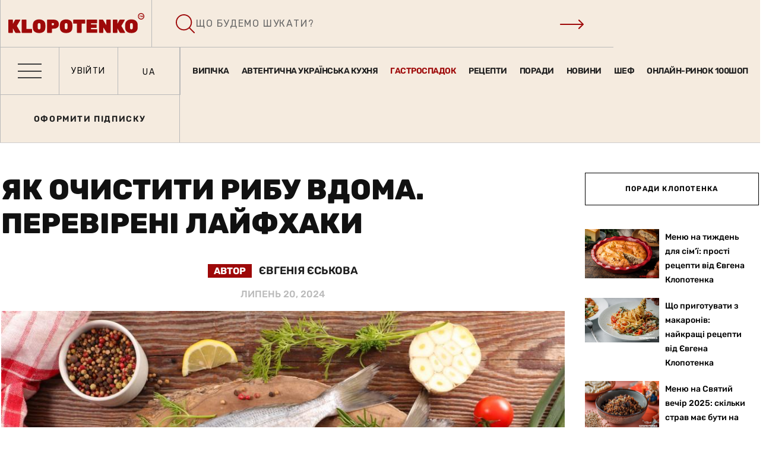

--- FILE ---
content_type: text/html; charset=UTF-8
request_url: https://klopotenko.com/yak-ochystyty-rybu-vdoma-perevireni-lajfhaky/
body_size: 98825
content:



<!doctype html>
<html lang="uk">
<head>
	<meta charset="UTF-8">
	<meta name="viewport" content="width=device-width, initial-scale=1.0">
	<meta http-equiv="X-UA-Compatible" content="IE=edge">
	<meta name="facebook-domain-verification" content="tavtiz53vobpm18uex6kpzx1cnpnoi" />
	<link rel="profile" href="https://gmpg.org/xfn/11">
	<meta name='robots' content='index, follow, max-image-preview:large, max-snippet:-1, max-video-preview:-1' />
	<style>img:is([sizes="auto" i], [sizes^="auto," i]) { contain-intrinsic-size: 3000px 1500px }</style>
	<link rel="alternate" hreflang="uk" href="https://klopotenko.com/yak-ochystyty-rybu-vdoma-perevireni-lajfhaky/" />
<link rel="alternate" hreflang="x-default" href="https://klopotenko.com/yak-ochystyty-rybu-vdoma-perevireni-lajfhaky/" />
<script type="text/javascript">
/* <![CDATA[ */
window.koko_analytics = {"url":"https:\/\/klopotenko.com\/koko-analytics-collect.php","site_url":"https:\/\/klopotenko.com","post_id":5061564,"path":"\/yak-ochystyty-rybu-vdoma-perevireni-lajfhaky\/","method":"cookie","use_cookie":true};
/* ]]> */
</script>

<style id="ad-placeholders-critical">
        #div-gpt-ad-1741021819018-0{aspect-ratio:728/90;height:90px!important;width:100%;max-width:728px;margin:0 auto;display:block;background:#f5f5f5;box-sizing:border-box}
        #div-gpt-ad-1741022061998-0,#div-gpt-ad-1764244627934-0,#div-gpt-ad-1741022130505-0,#div-gpt-ad-1749651187435-0,#div-gpt-ad-1749651336881-0,#div-gpt-ad-1741022244568-0{height:600px!important;width:300px;margin:0 auto;display:block;background:#f5f5f5}
        #div-gpt-ad-1764249020670-0,#div-gpt-ad-1764249114077-0{height:280px!important;width:336px;max-width:100%;margin:0 auto;display:block;background:#f5f5f5}
        @media(max-width:870px){
            #div-gpt-ad-1741021658395-0{height:50px!important;width:100%;max-width:320px;margin:0 auto;display:block;background:#f5f5f5}
            #div-gpt-ad-1741022403463-0,#div-gpt-ad-1741022444502-0,#div-gpt-ad-1741022505672-0,#div-gpt-ad-1741022559914-0,#div-gpt-ad-1741022612220-0,#div-gpt-ad-1741022667360-0,#div-gpt-ad-1741956620485-0{height:250px!important;width:100%;max-width:300px;margin:0 auto;display:block;background:#f5f5f5}
        }
        .ad-loaded{height:auto!important;background:transparent!important}
        .ad-fallback{background:none!important;display:block!important}
        .fallback-banner{width:100%;height:100%;display:flex;align-items:center;justify-content:center;background:#f8f9fa;border:1px solid #e9ecef;border-radius:4px;overflow:hidden}
        .fallback-banner a{display:block;width:100%;height:100%;text-decoration:none}
        .fallback-banner img{width:100%;height:auto;object-fit:contain}
        .ad-label{background:#f0f0f0;color:#666!important;font-size:10px!important;font-weight:400!important;text-transform:uppercase;padding:2px 8px;border-radius:2px;font-family:Arial,sans-serif!important;letter-spacing:0.5px;z-index:10;width:100%;max-width:300px;text-align:center;margin:0 auto 3px;display:block!important}
    </style>
	<!-- This site is optimized with the Yoast SEO Premium plugin v24.1 (Yoast SEO v25.8) - https://yoast.com/wordpress/plugins/seo/ -->
	<title>Як чистити та потрошити рибу? Поради Євгена Клопотенка</title><link rel="preload" href="https://klopotenko.com/wp-content/uploads/2022/09/yak-pochystyty-ta-pidhotuvaty-rybu-do-pryhotuvannya_sitewebukr.jpg?v=1720548011" as="image" imagesrcset="https://klopotenko.com/wp-content/uploads/2022/09/yak-pochystyty-ta-pidhotuvaty-rybu-do-pryhotuvannya_sitewebukr.jpg?v=1720548011 1000w, https://klopotenko.com/wp-content/uploads/2022/09/yak-pochystyty-ta-pidhotuvaty-rybu-do-pryhotuvannya_sitewebukr-300x200.jpg?v=1720548011 300w, https://klopotenko.com/wp-content/uploads/2022/09/yak-pochystyty-ta-pidhotuvaty-rybu-do-pryhotuvannya_sitewebukr-768x512.jpg?v=1720548011 768w, https://klopotenko.com/wp-content/uploads/2022/09/yak-pochystyty-ta-pidhotuvaty-rybu-do-pryhotuvannya_sitewebukr-871x581.jpg?v=1720548011 871w" imagesizes="(max-width: 1000px) 100vw, 1000px" fetchpriority="high" /><link rel="preload" href="https://klopotenko.com/wp-content/uploads/2022/07/marynovana-skumbriya_sitewebukr.jpg?v=1720548700" as="image" imagesrcset="https://klopotenko.com/wp-content/uploads/2022/07/marynovana-skumbriya_sitewebukr.jpg?v=1720548700 1000w, https://klopotenko.com/wp-content/uploads/2022/07/marynovana-skumbriya_sitewebukr-300x200.jpg?v=1720548700 300w, https://klopotenko.com/wp-content/uploads/2022/07/marynovana-skumbriya_sitewebukr-768x512.jpg?v=1720548700 768w, https://klopotenko.com/wp-content/uploads/2022/07/marynovana-skumbriya_sitewebukr-871x581.jpg?v=1720548700 871w" imagesizes="(max-width: 1000px) 100vw, 1000px" fetchpriority="high" /><link rel="preload" href="https://klopotenko.com/wp-content/uploads/2021/02/Mintai-y-panirovci-z-manky_siteWebUkr.jpg?v=1613730183" as="image" imagesrcset="https://klopotenko.com/wp-content/uploads/2021/02/Mintai-y-panirovci-z-manky_siteWebUkr.jpg?v=1613730183 1000w, https://klopotenko.com/wp-content/uploads/2021/02/Mintai-y-panirovci-z-manky_siteWebUkr-300x200.jpg?v=1613730183 300w, https://klopotenko.com/wp-content/uploads/2021/02/Mintai-y-panirovci-z-manky_siteWebUkr-768x512.jpg?v=1613730183 768w" imagesizes="(max-width: 1000px) 100vw, 1000px" fetchpriority="high" /><link rel="preload" href="https://fonts.googleapis.com/css?family=Montserrat:600,400,500,700" as="font" crossorigin><link rel="preload" href="https://klopotenko.com/wp-content/plugins/elementor/assets/lib/font-awesome/fonts/fontawesome-webfont.woff2?v=4.7.0" as="font" crossorigin>
	<meta name="description" content="Чистити рибу вдома - ще те задовлення. Корисні лайфхаки від Євгена Клопотенка допоможуть почистити рибу легко та не забруднити кухню" />
	<link rel="canonical" href="https://klopotenko.com/yak-ochystyty-rybu-vdoma-perevireni-lajfhaky/" />
	<meta property="og:locale" content="uk_UA" />
	<meta property="og:type" content="article" />
	<meta property="og:title" content="Як очистити рибу вдома. Перевірені лайфхаки" />
	<meta property="og:description" content="Чистити рибу вдома - ще те задовлення. Корисні лайфхаки від Євгена Клопотенка допоможуть почистити рибу легко та не забруднити кухню" />
	<meta property="og:url" content="https://klopotenko.com/yak-ochystyty-rybu-vdoma-perevireni-lajfhaky/" />
	<meta property="og:site_name" content="Klopotenko" />
	<meta property="article:author" content="https://www.facebook.com/vossus.zheka" />
	<meta property="article:published_time" content="2022-09-20T13:00:11+00:00" />
	<meta property="article:modified_time" content="2024-07-19T22:06:40+00:00" />
	<meta property="og:image" content="https://klopotenko.com/wp-content/uploads/2022/09/yak-pochystyty-ta-pidhotuvaty-rybu-do-pryhotuvannya_sitewebukr.jpg?v=1720548011" />
	<meta property="og:image:width" content="1000" />
	<meta property="og:image:height" content="667" />
	<meta property="og:image:type" content="image/jpeg" />
	<meta name="author" content="Євгенія Єськова" />
	<meta name="twitter:card" content="summary_large_image" />
	<meta name="twitter:title" content="Як очистити рибу вдома. Перевірені лайфхаки" />
	<meta name="twitter:label1" content="Автор" />
	<meta name="twitter:data1" content="Євгенія Єськова" />
	<meta name="twitter:label2" content="Прибл. час читання" />
	<meta name="twitter:data2" content="3 minutes" />
	<script type="application/ld+json" class="yoast-schema-graph">{"@context":"https://schema.org","@graph":[{"@type":"Article","@id":"https://klopotenko.com/yak-ochystyty-rybu-vdoma-perevireni-lajfhaky/#article","isPartOf":{"@id":"https://klopotenko.com/yak-ochystyty-rybu-vdoma-perevireni-lajfhaky/"},"author":{"name":"Євгенія Єськова","@id":"https://klopotenko.com/#/schema/person/a2ec70e4d0e0f096b1ce54315d8fd89f"},"headline":"Як очистити рибу вдома. Перевірені лайфхаки","datePublished":"2022-09-20T13:00:11+00:00","dateModified":"2024-07-19T22:06:40+00:00","mainEntityOfPage":{"@id":"https://klopotenko.com/yak-ochystyty-rybu-vdoma-perevireni-lajfhaky/"},"wordCount":482,"commentCount":0,"publisher":{"@id":"https://klopotenko.com/#organization"},"image":{"@id":"https://klopotenko.com/yak-ochystyty-rybu-vdoma-perevireni-lajfhaky/#primaryimage"},"thumbnailUrl":"https://klopotenko.com/wp-content/uploads/2022/09/yak-pochystyty-ta-pidhotuvaty-rybu-do-pryhotuvannya_sitewebukr.jpg?v=1720548011","articleSection":["Поради"],"inLanguage":"uk","potentialAction":[{"@type":"CommentAction","name":"Comment","target":["https://klopotenko.com/yak-ochystyty-rybu-vdoma-perevireni-lajfhaky/#respond"]}]},{"@type":"WebPage","@id":"https://klopotenko.com/yak-ochystyty-rybu-vdoma-perevireni-lajfhaky/","url":"https://klopotenko.com/yak-ochystyty-rybu-vdoma-perevireni-lajfhaky/","name":"Як чистити та потрошити рибу? Поради Євгена Клопотенка","isPartOf":{"@id":"https://klopotenko.com/#website"},"primaryImageOfPage":{"@id":"https://klopotenko.com/yak-ochystyty-rybu-vdoma-perevireni-lajfhaky/#primaryimage"},"image":{"@id":"https://klopotenko.com/yak-ochystyty-rybu-vdoma-perevireni-lajfhaky/#primaryimage"},"thumbnailUrl":"https://klopotenko.com/wp-content/uploads/2022/09/yak-pochystyty-ta-pidhotuvaty-rybu-do-pryhotuvannya_sitewebukr.jpg?v=1720548011","datePublished":"2022-09-20T13:00:11+00:00","dateModified":"2024-07-19T22:06:40+00:00","description":"Чистити рибу вдома - ще те задовлення. Корисні лайфхаки від Євгена Клопотенка допоможуть почистити рибу легко та не забруднити кухню","breadcrumb":{"@id":"https://klopotenko.com/yak-ochystyty-rybu-vdoma-perevireni-lajfhaky/#breadcrumb"},"inLanguage":"uk","potentialAction":[{"@type":"ReadAction","target":["https://klopotenko.com/yak-ochystyty-rybu-vdoma-perevireni-lajfhaky/"]}]},{"@type":"ImageObject","inLanguage":"uk","@id":"https://klopotenko.com/yak-ochystyty-rybu-vdoma-perevireni-lajfhaky/#primaryimage","url":"https://klopotenko.com/wp-content/uploads/2022/09/yak-pochystyty-ta-pidhotuvaty-rybu-do-pryhotuvannya_sitewebukr.jpg?v=1720548011","contentUrl":"https://klopotenko.com/wp-content/uploads/2022/09/yak-pochystyty-ta-pidhotuvaty-rybu-do-pryhotuvannya_sitewebukr.jpg?v=1720548011","width":1000,"height":667,"caption":"як чистити рибу"},{"@type":"BreadcrumbList","@id":"https://klopotenko.com/yak-ochystyty-rybu-vdoma-perevireni-lajfhaky/#breadcrumb","itemListElement":[{"@type":"ListItem","position":1,"name":"Головна","item":"https://klopotenko.com/"},{"@type":"ListItem","position":2,"name":"Blog","item":"https://klopotenko.com/blog/"},{"@type":"ListItem","position":3,"name":"Як очистити рибу вдома. Перевірені лайфхаки"}]},{"@type":"WebSite","@id":"https://klopotenko.com/#website","url":"https://klopotenko.com/","name":"Klopotenko","description":"Ещё один сайт на WordPress","publisher":{"@id":"https://klopotenko.com/#organization"},"potentialAction":[{"@type":"SearchAction","target":{"@type":"EntryPoint","urlTemplate":"https://klopotenko.com/?s={search_term_string}"},"query-input":{"@type":"PropertyValueSpecification","valueRequired":true,"valueName":"search_term_string"}}],"inLanguage":"uk"},{"@type":"Organization","@id":"https://klopotenko.com/#organization","name":"Klopotenko","url":"https://klopotenko.com/","logo":{"@type":"ImageObject","inLanguage":"uk","@id":"https://klopotenko.com/#/schema/logo/image/","url":"https://klopotenko.com/wp-content/uploads/2020/09/logo.svg","contentUrl":"https://klopotenko.com/wp-content/uploads/2020/09/logo.svg","caption":"Klopotenko"},"image":{"@id":"https://klopotenko.com/#/schema/logo/image/"}},{"@type":"Person","@id":"https://klopotenko.com/#/schema/person/a2ec70e4d0e0f096b1ce54315d8fd89f","name":"Євгенія Єськова","image":{"@type":"ImageObject","inLanguage":"uk","@id":"https://klopotenko.com/#/schema/person/image/","url":"https://klopotenko.com/wp-content/uploads/2024/02/13558802_1107601505981637_3571794370145071158_o-img-e1707856561102-150x150.jpg?v=1720541603","contentUrl":"https://klopotenko.com/wp-content/uploads/2024/02/13558802_1107601505981637_3571794370145071158_o-img-e1707856561102-150x150.jpg?v=1720541603","caption":"Євгенія Єськова"},"description":"Євгенія — фуд-редактор з великим досвідом роботи, яка дуже захоплюється не тільки приготуванням їжі, але й постійно вдосконалює свої навички у написанні рецептів і статей на кулінарну тематику. У вільний час Євгенія обожнює спілкування з друзями, подорожі та походи по ресторанах. Відкриття нового для неї — один з пріоритетів і це в неї дуже добре виходить.  В знімальні дні вона активно долучається до нашої великої команди кухарів та дегустаторів — все для того, щоб кожен читач сайту отримав якомога більше корисної й цікавої інформації про страву.","sameAs":["https://www.facebook.com/vossus.zheka","https://www.instagram.com/yeskova_zhenya/"],"url":"https://klopotenko.com/author/evgenia/"}]}</script>
	<!-- / Yoast SEO Premium plugin. -->


<link rel='dns-prefetch' href='//fonts.googleapis.com' />

<script type="text/javascript">
/* <![CDATA[ */
window._wpemojiSettings = {"baseUrl":"https:\/\/s.w.org\/images\/core\/emoji\/15.0.3\/72x72\/","ext":".png","svgUrl":"https:\/\/s.w.org\/images\/core\/emoji\/15.0.3\/svg\/","svgExt":".svg","source":{"concatemoji":"https:\/\/klopotenko.com\/wp-includes\/js\/wp-emoji-release.min.js?ver=af8f0cb754d291cd079ecee28601e8e3"}};
/*! This file is auto-generated */
!function(i,n){var o,s,e;function c(e){try{var t={supportTests:e,timestamp:(new Date).valueOf()};sessionStorage.setItem(o,JSON.stringify(t))}catch(e){}}function p(e,t,n){e.clearRect(0,0,e.canvas.width,e.canvas.height),e.fillText(t,0,0);var t=new Uint32Array(e.getImageData(0,0,e.canvas.width,e.canvas.height).data),r=(e.clearRect(0,0,e.canvas.width,e.canvas.height),e.fillText(n,0,0),new Uint32Array(e.getImageData(0,0,e.canvas.width,e.canvas.height).data));return t.every(function(e,t){return e===r[t]})}function u(e,t,n){switch(t){case"flag":return n(e,"\ud83c\udff3\ufe0f\u200d\u26a7\ufe0f","\ud83c\udff3\ufe0f\u200b\u26a7\ufe0f")?!1:!n(e,"\ud83c\uddfa\ud83c\uddf3","\ud83c\uddfa\u200b\ud83c\uddf3")&&!n(e,"\ud83c\udff4\udb40\udc67\udb40\udc62\udb40\udc65\udb40\udc6e\udb40\udc67\udb40\udc7f","\ud83c\udff4\u200b\udb40\udc67\u200b\udb40\udc62\u200b\udb40\udc65\u200b\udb40\udc6e\u200b\udb40\udc67\u200b\udb40\udc7f");case"emoji":return!n(e,"\ud83d\udc26\u200d\u2b1b","\ud83d\udc26\u200b\u2b1b")}return!1}function f(e,t,n){var r="undefined"!=typeof WorkerGlobalScope&&self instanceof WorkerGlobalScope?new OffscreenCanvas(300,150):i.createElement("canvas"),a=r.getContext("2d",{willReadFrequently:!0}),o=(a.textBaseline="top",a.font="600 32px Arial",{});return e.forEach(function(e){o[e]=t(a,e,n)}),o}function t(e){var t=i.createElement("script");t.src=e,t.defer=!0,i.head.appendChild(t)}"undefined"!=typeof Promise&&(o="wpEmojiSettingsSupports",s=["flag","emoji"],n.supports={everything:!0,everythingExceptFlag:!0},e=new Promise(function(e){i.addEventListener("DOMContentLoaded",e,{once:!0})}),new Promise(function(t){var n=function(){try{var e=JSON.parse(sessionStorage.getItem(o));if("object"==typeof e&&"number"==typeof e.timestamp&&(new Date).valueOf()<e.timestamp+604800&&"object"==typeof e.supportTests)return e.supportTests}catch(e){}return null}();if(!n){if("undefined"!=typeof Worker&&"undefined"!=typeof OffscreenCanvas&&"undefined"!=typeof URL&&URL.createObjectURL&&"undefined"!=typeof Blob)try{var e="postMessage("+f.toString()+"("+[JSON.stringify(s),u.toString(),p.toString()].join(",")+"));",r=new Blob([e],{type:"text/javascript"}),a=new Worker(URL.createObjectURL(r),{name:"wpTestEmojiSupports"});return void(a.onmessage=function(e){c(n=e.data),a.terminate(),t(n)})}catch(e){}c(n=f(s,u,p))}t(n)}).then(function(e){for(var t in e)n.supports[t]=e[t],n.supports.everything=n.supports.everything&&n.supports[t],"flag"!==t&&(n.supports.everythingExceptFlag=n.supports.everythingExceptFlag&&n.supports[t]);n.supports.everythingExceptFlag=n.supports.everythingExceptFlag&&!n.supports.flag,n.DOMReady=!1,n.readyCallback=function(){n.DOMReady=!0}}).then(function(){return e}).then(function(){var e;n.supports.everything||(n.readyCallback(),(e=n.source||{}).concatemoji?t(e.concatemoji):e.wpemoji&&e.twemoji&&(t(e.twemoji),t(e.wpemoji)))}))}((window,document),window._wpemojiSettings);
/* ]]> */
</script>
<link rel='stylesheet' id='dashicons-css' href='https://klopotenko.com/wp-includes/css/dashicons.min.css?ver=af8f0cb754d291cd079ecee28601e8e3' type='text/css' media='all' />
<link rel='stylesheet' id='post-views-counter-frontend-css' href='https://klopotenko.com/wp-content/plugins/post-views-counter/css/frontend.min.css?ver=1.5.5' type='text/css' media='all' />
<style id='wp-emoji-styles-inline-css' type='text/css'>

	img.wp-smiley, img.emoji {
		display: inline !important;
		border: none !important;
		box-shadow: none !important;
		height: 1em !important;
		width: 1em !important;
		margin: 0 0.07em !important;
		vertical-align: -0.1em !important;
		background: none !important;
		padding: 0 !important;
	}
</style>
<link rel='stylesheet' id='wp-block-library-css' href='https://klopotenko.com/wp-includes/css/dist/block-library/style.min.css?ver=af8f0cb754d291cd079ecee28601e8e3' type='text/css' media='all' />
<style id='wp-block-library-theme-inline-css' type='text/css'>
.wp-block-audio :where(figcaption){color:#555;font-size:13px;text-align:center}.is-dark-theme .wp-block-audio :where(figcaption){color:#ffffffa6}.wp-block-audio{margin:0 0 1em}.wp-block-code{border:1px solid #ccc;border-radius:4px;font-family:Menlo,Consolas,monaco,monospace;padding:.8em 1em}.wp-block-embed :where(figcaption){color:#555;font-size:13px;text-align:center}.is-dark-theme .wp-block-embed :where(figcaption){color:#ffffffa6}.wp-block-embed{margin:0 0 1em}.blocks-gallery-caption{color:#555;font-size:13px;text-align:center}.is-dark-theme .blocks-gallery-caption{color:#ffffffa6}:root :where(.wp-block-image figcaption){color:#555;font-size:13px;text-align:center}.is-dark-theme :root :where(.wp-block-image figcaption){color:#ffffffa6}.wp-block-image{margin:0 0 1em}.wp-block-pullquote{border-bottom:4px solid;border-top:4px solid;color:currentColor;margin-bottom:1.75em}.wp-block-pullquote cite,.wp-block-pullquote footer,.wp-block-pullquote__citation{color:currentColor;font-size:.8125em;font-style:normal;text-transform:uppercase}.wp-block-quote{border-left:.25em solid;margin:0 0 1.75em;padding-left:1em}.wp-block-quote cite,.wp-block-quote footer{color:currentColor;font-size:.8125em;font-style:normal;position:relative}.wp-block-quote:where(.has-text-align-right){border-left:none;border-right:.25em solid;padding-left:0;padding-right:1em}.wp-block-quote:where(.has-text-align-center){border:none;padding-left:0}.wp-block-quote.is-large,.wp-block-quote.is-style-large,.wp-block-quote:where(.is-style-plain){border:none}.wp-block-search .wp-block-search__label{font-weight:700}.wp-block-search__button{border:1px solid #ccc;padding:.375em .625em}:where(.wp-block-group.has-background){padding:1.25em 2.375em}.wp-block-separator.has-css-opacity{opacity:.4}.wp-block-separator{border:none;border-bottom:2px solid;margin-left:auto;margin-right:auto}.wp-block-separator.has-alpha-channel-opacity{opacity:1}.wp-block-separator:not(.is-style-wide):not(.is-style-dots){width:100px}.wp-block-separator.has-background:not(.is-style-dots){border-bottom:none;height:1px}.wp-block-separator.has-background:not(.is-style-wide):not(.is-style-dots){height:2px}.wp-block-table{margin:0 0 1em}.wp-block-table td,.wp-block-table th{word-break:normal}.wp-block-table :where(figcaption){color:#555;font-size:13px;text-align:center}.is-dark-theme .wp-block-table :where(figcaption){color:#ffffffa6}.wp-block-video :where(figcaption){color:#555;font-size:13px;text-align:center}.is-dark-theme .wp-block-video :where(figcaption){color:#ffffffa6}.wp-block-video{margin:0 0 1em}:root :where(.wp-block-template-part.has-background){margin-bottom:0;margin-top:0;padding:1.25em 2.375em}
</style>
<style id='classic-theme-styles-inline-css' type='text/css'>
/*! This file is auto-generated */
.wp-block-button__link{color:#fff;background-color:#32373c;border-radius:9999px;box-shadow:none;text-decoration:none;padding:calc(.667em + 2px) calc(1.333em + 2px);font-size:1.125em}.wp-block-file__button{background:#32373c;color:#fff;text-decoration:none}
</style>
<style id='global-styles-inline-css' type='text/css'>
:root{--wp--preset--aspect-ratio--square: 1;--wp--preset--aspect-ratio--4-3: 4/3;--wp--preset--aspect-ratio--3-4: 3/4;--wp--preset--aspect-ratio--3-2: 3/2;--wp--preset--aspect-ratio--2-3: 2/3;--wp--preset--aspect-ratio--16-9: 16/9;--wp--preset--aspect-ratio--9-16: 9/16;--wp--preset--color--black: #000000;--wp--preset--color--cyan-bluish-gray: #abb8c3;--wp--preset--color--white: #ffffff;--wp--preset--color--pale-pink: #f78da7;--wp--preset--color--vivid-red: #cf2e2e;--wp--preset--color--luminous-vivid-orange: #ff6900;--wp--preset--color--luminous-vivid-amber: #fcb900;--wp--preset--color--light-green-cyan: #7bdcb5;--wp--preset--color--vivid-green-cyan: #00d084;--wp--preset--color--pale-cyan-blue: #8ed1fc;--wp--preset--color--vivid-cyan-blue: #0693e3;--wp--preset--color--vivid-purple: #9b51e0;--wp--preset--color--sunset-orange: #ff4a52;--wp--preset--color--rose-bud: #faa8ac;--wp--preset--color--very-light-gray: #eee;--wp--preset--color--very-dark-gray: #444;--wp--preset--gradient--vivid-cyan-blue-to-vivid-purple: linear-gradient(135deg,rgba(6,147,227,1) 0%,rgb(155,81,224) 100%);--wp--preset--gradient--light-green-cyan-to-vivid-green-cyan: linear-gradient(135deg,rgb(122,220,180) 0%,rgb(0,208,130) 100%);--wp--preset--gradient--luminous-vivid-amber-to-luminous-vivid-orange: linear-gradient(135deg,rgba(252,185,0,1) 0%,rgba(255,105,0,1) 100%);--wp--preset--gradient--luminous-vivid-orange-to-vivid-red: linear-gradient(135deg,rgba(255,105,0,1) 0%,rgb(207,46,46) 100%);--wp--preset--gradient--very-light-gray-to-cyan-bluish-gray: linear-gradient(135deg,rgb(238,238,238) 0%,rgb(169,184,195) 100%);--wp--preset--gradient--cool-to-warm-spectrum: linear-gradient(135deg,rgb(74,234,220) 0%,rgb(151,120,209) 20%,rgb(207,42,186) 40%,rgb(238,44,130) 60%,rgb(251,105,98) 80%,rgb(254,248,76) 100%);--wp--preset--gradient--blush-light-purple: linear-gradient(135deg,rgb(255,206,236) 0%,rgb(152,150,240) 100%);--wp--preset--gradient--blush-bordeaux: linear-gradient(135deg,rgb(254,205,165) 0%,rgb(254,45,45) 50%,rgb(107,0,62) 100%);--wp--preset--gradient--luminous-dusk: linear-gradient(135deg,rgb(255,203,112) 0%,rgb(199,81,192) 50%,rgb(65,88,208) 100%);--wp--preset--gradient--pale-ocean: linear-gradient(135deg,rgb(255,245,203) 0%,rgb(182,227,212) 50%,rgb(51,167,181) 100%);--wp--preset--gradient--electric-grass: linear-gradient(135deg,rgb(202,248,128) 0%,rgb(113,206,126) 100%);--wp--preset--gradient--midnight: linear-gradient(135deg,rgb(2,3,129) 0%,rgb(40,116,252) 100%);--wp--preset--font-size--small: 12px;--wp--preset--font-size--medium: 20px;--wp--preset--font-size--large: 36px;--wp--preset--font-size--x-large: 42px;--wp--preset--font-size--normal: 16px;--wp--preset--font-size--huge: 50px;--wp--preset--spacing--20: 0.44rem;--wp--preset--spacing--30: 0.67rem;--wp--preset--spacing--40: 1rem;--wp--preset--spacing--50: 1.5rem;--wp--preset--spacing--60: 2.25rem;--wp--preset--spacing--70: 3.38rem;--wp--preset--spacing--80: 5.06rem;--wp--preset--shadow--natural: 6px 6px 9px rgba(0, 0, 0, 0.2);--wp--preset--shadow--deep: 12px 12px 50px rgba(0, 0, 0, 0.4);--wp--preset--shadow--sharp: 6px 6px 0px rgba(0, 0, 0, 0.2);--wp--preset--shadow--outlined: 6px 6px 0px -3px rgba(255, 255, 255, 1), 6px 6px rgba(0, 0, 0, 1);--wp--preset--shadow--crisp: 6px 6px 0px rgba(0, 0, 0, 1);}:where(.is-layout-flex){gap: 0.5em;}:where(.is-layout-grid){gap: 0.5em;}body .is-layout-flex{display: flex;}.is-layout-flex{flex-wrap: wrap;align-items: center;}.is-layout-flex > :is(*, div){margin: 0;}body .is-layout-grid{display: grid;}.is-layout-grid > :is(*, div){margin: 0;}:where(.wp-block-columns.is-layout-flex){gap: 2em;}:where(.wp-block-columns.is-layout-grid){gap: 2em;}:where(.wp-block-post-template.is-layout-flex){gap: 1.25em;}:where(.wp-block-post-template.is-layout-grid){gap: 1.25em;}.has-black-color{color: var(--wp--preset--color--black) !important;}.has-cyan-bluish-gray-color{color: var(--wp--preset--color--cyan-bluish-gray) !important;}.has-white-color{color: var(--wp--preset--color--white) !important;}.has-pale-pink-color{color: var(--wp--preset--color--pale-pink) !important;}.has-vivid-red-color{color: var(--wp--preset--color--vivid-red) !important;}.has-luminous-vivid-orange-color{color: var(--wp--preset--color--luminous-vivid-orange) !important;}.has-luminous-vivid-amber-color{color: var(--wp--preset--color--luminous-vivid-amber) !important;}.has-light-green-cyan-color{color: var(--wp--preset--color--light-green-cyan) !important;}.has-vivid-green-cyan-color{color: var(--wp--preset--color--vivid-green-cyan) !important;}.has-pale-cyan-blue-color{color: var(--wp--preset--color--pale-cyan-blue) !important;}.has-vivid-cyan-blue-color{color: var(--wp--preset--color--vivid-cyan-blue) !important;}.has-vivid-purple-color{color: var(--wp--preset--color--vivid-purple) !important;}.has-black-background-color{background-color: var(--wp--preset--color--black) !important;}.has-cyan-bluish-gray-background-color{background-color: var(--wp--preset--color--cyan-bluish-gray) !important;}.has-white-background-color{background-color: var(--wp--preset--color--white) !important;}.has-pale-pink-background-color{background-color: var(--wp--preset--color--pale-pink) !important;}.has-vivid-red-background-color{background-color: var(--wp--preset--color--vivid-red) !important;}.has-luminous-vivid-orange-background-color{background-color: var(--wp--preset--color--luminous-vivid-orange) !important;}.has-luminous-vivid-amber-background-color{background-color: var(--wp--preset--color--luminous-vivid-amber) !important;}.has-light-green-cyan-background-color{background-color: var(--wp--preset--color--light-green-cyan) !important;}.has-vivid-green-cyan-background-color{background-color: var(--wp--preset--color--vivid-green-cyan) !important;}.has-pale-cyan-blue-background-color{background-color: var(--wp--preset--color--pale-cyan-blue) !important;}.has-vivid-cyan-blue-background-color{background-color: var(--wp--preset--color--vivid-cyan-blue) !important;}.has-vivid-purple-background-color{background-color: var(--wp--preset--color--vivid-purple) !important;}.has-black-border-color{border-color: var(--wp--preset--color--black) !important;}.has-cyan-bluish-gray-border-color{border-color: var(--wp--preset--color--cyan-bluish-gray) !important;}.has-white-border-color{border-color: var(--wp--preset--color--white) !important;}.has-pale-pink-border-color{border-color: var(--wp--preset--color--pale-pink) !important;}.has-vivid-red-border-color{border-color: var(--wp--preset--color--vivid-red) !important;}.has-luminous-vivid-orange-border-color{border-color: var(--wp--preset--color--luminous-vivid-orange) !important;}.has-luminous-vivid-amber-border-color{border-color: var(--wp--preset--color--luminous-vivid-amber) !important;}.has-light-green-cyan-border-color{border-color: var(--wp--preset--color--light-green-cyan) !important;}.has-vivid-green-cyan-border-color{border-color: var(--wp--preset--color--vivid-green-cyan) !important;}.has-pale-cyan-blue-border-color{border-color: var(--wp--preset--color--pale-cyan-blue) !important;}.has-vivid-cyan-blue-border-color{border-color: var(--wp--preset--color--vivid-cyan-blue) !important;}.has-vivid-purple-border-color{border-color: var(--wp--preset--color--vivid-purple) !important;}.has-vivid-cyan-blue-to-vivid-purple-gradient-background{background: var(--wp--preset--gradient--vivid-cyan-blue-to-vivid-purple) !important;}.has-light-green-cyan-to-vivid-green-cyan-gradient-background{background: var(--wp--preset--gradient--light-green-cyan-to-vivid-green-cyan) !important;}.has-luminous-vivid-amber-to-luminous-vivid-orange-gradient-background{background: var(--wp--preset--gradient--luminous-vivid-amber-to-luminous-vivid-orange) !important;}.has-luminous-vivid-orange-to-vivid-red-gradient-background{background: var(--wp--preset--gradient--luminous-vivid-orange-to-vivid-red) !important;}.has-very-light-gray-to-cyan-bluish-gray-gradient-background{background: var(--wp--preset--gradient--very-light-gray-to-cyan-bluish-gray) !important;}.has-cool-to-warm-spectrum-gradient-background{background: var(--wp--preset--gradient--cool-to-warm-spectrum) !important;}.has-blush-light-purple-gradient-background{background: var(--wp--preset--gradient--blush-light-purple) !important;}.has-blush-bordeaux-gradient-background{background: var(--wp--preset--gradient--blush-bordeaux) !important;}.has-luminous-dusk-gradient-background{background: var(--wp--preset--gradient--luminous-dusk) !important;}.has-pale-ocean-gradient-background{background: var(--wp--preset--gradient--pale-ocean) !important;}.has-electric-grass-gradient-background{background: var(--wp--preset--gradient--electric-grass) !important;}.has-midnight-gradient-background{background: var(--wp--preset--gradient--midnight) !important;}.has-small-font-size{font-size: var(--wp--preset--font-size--small) !important;}.has-medium-font-size{font-size: var(--wp--preset--font-size--medium) !important;}.has-large-font-size{font-size: var(--wp--preset--font-size--large) !important;}.has-x-large-font-size{font-size: var(--wp--preset--font-size--x-large) !important;}
:where(.wp-block-post-template.is-layout-flex){gap: 1.25em;}:where(.wp-block-post-template.is-layout-grid){gap: 1.25em;}
:where(.wp-block-columns.is-layout-flex){gap: 2em;}:where(.wp-block-columns.is-layout-grid){gap: 2em;}
:root :where(.wp-block-pullquote){font-size: 1.5em;line-height: 1.6;}
</style>
<link rel='stylesheet' id='fontawesome-five-css-css' href='https://klopotenko.com/wp-content/plugins/accesspress-social-counter/css/fontawesome-all.css?ver=1.9.2' type='text/css' media='all' />
<link rel='stylesheet' id='fancybox-for-wp-css' href='https://klopotenko.com/wp-content/plugins/fancybox-for-wordpress/assets/css/fancybox.css?ver=1.3.4' type='text/css' media='all' />
<link rel='stylesheet' id='kl-helper-styles-css' href='https://klopotenko.com/wp-content/plugins/kl-helper/assets/css/style.css?ver=1.0.0' type='text/css' media='all' />
<link rel='stylesheet' id='klopo-yt-front-css' href='https://klopotenko.com/wp-content/plugins/klopo-yt-lyte/assets/css/front.css?ver=1764002763' type='text/css' media='all' />
<link rel='stylesheet' id='pld-font-awesome-css' href='https://klopotenko.com/wp-content/plugins/posts-like-dislike/css/fontawesome/css/all.min.css?ver=1.1.4' type='text/css' media='all' />
<link rel='stylesheet' id='pld-frontend-css' href='https://klopotenko.com/wp-content/plugins/posts-like-dislike/css/pld-frontend.css?ver=1.1.4' type='text/css' media='all' />
<link rel='stylesheet' id='rating-css-css' href='https://klopotenko.com/wp-content/plugins/ranna-core/assets/css/recipe-rating.css?ver=af8f0cb754d291cd079ecee28601e8e3' type='text/css' media='all' />
<link rel='stylesheet' id='um_fonticons_fa-css' href='https://klopotenko.com/wp-content/plugins/ultimate-member/assets/libs/legacy/fonticons/fonticons-fa.min.css?ver=2.10.6' type='text/css' media='all' />
<link rel='stylesheet' id='um-user-bookmarks-css' href='https://klopotenko.com/wp-content/plugins/um-user-bookmarks/assets/css/um-user-bookmarks.min.css?ver=2.1.5' type='text/css' media='all' />
<link rel='stylesheet' id='wpml-legacy-horizontal-list-0-css' href='https://klopotenko.com/wp-content/plugins/sitepress-multilingual-cms/templates/language-switchers/legacy-list-horizontal/style.min.css?ver=1' type='text/css' media='all' />
<link rel='stylesheet' id='wp-print-styles-css' href='https://klopotenko.com/wp-content/plugins/kl-print/assets/css/print-styles.css?ver=1.3.1' type='text/css' media='all' />
<link rel='stylesheet' id='icons-css' href='https://klopotenko.com/wp-content/themes/ranna/assets/css/icons/icons.svg?ver=af8f0cb754d291cd079ecee28601e8e3' type='text/css' media='all' />
<link rel='stylesheet' id='rt-style-css' href='https://klopotenko.com/wp-content/themes/ranna-child/style.css?ver=1769014629' type='text/css' media='all' />
<link rel='stylesheet' id='dco-comment-attachment-css' href='https://klopotenko.com/wp-content/plugins/dco-comment-attachment/assets/dco-comment-attachment.css?ver=2.4.0' type='text/css' media='all' />
<style type="text/css">@font-face {font-family:Oxygen;font-style:normal;font-weight:300;src:url(/cf-fonts/s/oxygen/5.0.11/latin/300/normal.woff2);unicode-range:U+0000-00FF,U+0131,U+0152-0153,U+02BB-02BC,U+02C6,U+02DA,U+02DC,U+0304,U+0308,U+0329,U+2000-206F,U+2074,U+20AC,U+2122,U+2191,U+2193,U+2212,U+2215,U+FEFF,U+FFFD;font-display:swap;}@font-face {font-family:Oxygen;font-style:normal;font-weight:300;src:url(/cf-fonts/s/oxygen/5.0.11/latin-ext/300/normal.woff2);unicode-range:U+0100-02AF,U+0304,U+0308,U+0329,U+1E00-1E9F,U+1EF2-1EFF,U+2020,U+20A0-20AB,U+20AD-20CF,U+2113,U+2C60-2C7F,U+A720-A7FF;font-display:swap;}@font-face {font-family:Oxygen;font-style:normal;font-weight:400;src:url(/cf-fonts/s/oxygen/5.0.11/latin/400/normal.woff2);unicode-range:U+0000-00FF,U+0131,U+0152-0153,U+02BB-02BC,U+02C6,U+02DA,U+02DC,U+0304,U+0308,U+0329,U+2000-206F,U+2074,U+20AC,U+2122,U+2191,U+2193,U+2212,U+2215,U+FEFF,U+FFFD;font-display:swap;}@font-face {font-family:Oxygen;font-style:normal;font-weight:400;src:url(/cf-fonts/s/oxygen/5.0.11/latin-ext/400/normal.woff2);unicode-range:U+0100-02AF,U+0304,U+0308,U+0329,U+1E00-1E9F,U+1EF2-1EFF,U+2020,U+20A0-20AB,U+20AD-20CF,U+2113,U+2C60-2C7F,U+A720-A7FF;font-display:swap;}@font-face {font-family:Oxygen;font-style:normal;font-weight:700;src:url(/cf-fonts/s/oxygen/5.0.11/latin-ext/700/normal.woff2);unicode-range:U+0100-02AF,U+0304,U+0308,U+0329,U+1E00-1E9F,U+1EF2-1EFF,U+2020,U+20A0-20AB,U+20AD-20CF,U+2113,U+2C60-2C7F,U+A720-A7FF;font-display:swap;}@font-face {font-family:Oxygen;font-style:normal;font-weight:700;src:url(/cf-fonts/s/oxygen/5.0.11/latin/700/normal.woff2);unicode-range:U+0000-00FF,U+0131,U+0152-0153,U+02BB-02BC,U+02C6,U+02DA,U+02DC,U+0304,U+0308,U+0329,U+2000-206F,U+2074,U+20AC,U+2122,U+2191,U+2193,U+2212,U+2215,U+FEFF,U+FFFD;font-display:swap;}@font-face {font-family:Source Sans Pro;font-style:normal;font-weight:300;src:url(/cf-fonts/s/source-sans-pro/5.0.11/cyrillic/300/normal.woff2);unicode-range:U+0301,U+0400-045F,U+0490-0491,U+04B0-04B1,U+2116;font-display:swap;}@font-face {font-family:Source Sans Pro;font-style:normal;font-weight:300;src:url(/cf-fonts/s/source-sans-pro/5.0.11/greek-ext/300/normal.woff2);unicode-range:U+1F00-1FFF;font-display:swap;}@font-face {font-family:Source Sans Pro;font-style:normal;font-weight:300;src:url(/cf-fonts/s/source-sans-pro/5.0.11/vietnamese/300/normal.woff2);unicode-range:U+0102-0103,U+0110-0111,U+0128-0129,U+0168-0169,U+01A0-01A1,U+01AF-01B0,U+0300-0301,U+0303-0304,U+0308-0309,U+0323,U+0329,U+1EA0-1EF9,U+20AB;font-display:swap;}@font-face {font-family:Source Sans Pro;font-style:normal;font-weight:300;src:url(/cf-fonts/s/source-sans-pro/5.0.11/latin/300/normal.woff2);unicode-range:U+0000-00FF,U+0131,U+0152-0153,U+02BB-02BC,U+02C6,U+02DA,U+02DC,U+0304,U+0308,U+0329,U+2000-206F,U+2074,U+20AC,U+2122,U+2191,U+2193,U+2212,U+2215,U+FEFF,U+FFFD;font-display:swap;}@font-face {font-family:Source Sans Pro;font-style:normal;font-weight:300;src:url(/cf-fonts/s/source-sans-pro/5.0.11/greek/300/normal.woff2);unicode-range:U+0370-03FF;font-display:swap;}@font-face {font-family:Source Sans Pro;font-style:normal;font-weight:300;src:url(/cf-fonts/s/source-sans-pro/5.0.11/latin-ext/300/normal.woff2);unicode-range:U+0100-02AF,U+0304,U+0308,U+0329,U+1E00-1E9F,U+1EF2-1EFF,U+2020,U+20A0-20AB,U+20AD-20CF,U+2113,U+2C60-2C7F,U+A720-A7FF;font-display:swap;}@font-face {font-family:Source Sans Pro;font-style:normal;font-weight:300;src:url(/cf-fonts/s/source-sans-pro/5.0.11/cyrillic-ext/300/normal.woff2);unicode-range:U+0460-052F,U+1C80-1C88,U+20B4,U+2DE0-2DFF,U+A640-A69F,U+FE2E-FE2F;font-display:swap;}@font-face {font-family:Source Sans Pro;font-style:normal;font-weight:400;src:url(/cf-fonts/s/source-sans-pro/5.0.11/greek-ext/400/normal.woff2);unicode-range:U+1F00-1FFF;font-display:swap;}@font-face {font-family:Source Sans Pro;font-style:normal;font-weight:400;src:url(/cf-fonts/s/source-sans-pro/5.0.11/vietnamese/400/normal.woff2);unicode-range:U+0102-0103,U+0110-0111,U+0128-0129,U+0168-0169,U+01A0-01A1,U+01AF-01B0,U+0300-0301,U+0303-0304,U+0308-0309,U+0323,U+0329,U+1EA0-1EF9,U+20AB;font-display:swap;}@font-face {font-family:Source Sans Pro;font-style:normal;font-weight:400;src:url(/cf-fonts/s/source-sans-pro/5.0.11/latin/400/normal.woff2);unicode-range:U+0000-00FF,U+0131,U+0152-0153,U+02BB-02BC,U+02C6,U+02DA,U+02DC,U+0304,U+0308,U+0329,U+2000-206F,U+2074,U+20AC,U+2122,U+2191,U+2193,U+2212,U+2215,U+FEFF,U+FFFD;font-display:swap;}@font-face {font-family:Source Sans Pro;font-style:normal;font-weight:400;src:url(/cf-fonts/s/source-sans-pro/5.0.11/latin-ext/400/normal.woff2);unicode-range:U+0100-02AF,U+0304,U+0308,U+0329,U+1E00-1E9F,U+1EF2-1EFF,U+2020,U+20A0-20AB,U+20AD-20CF,U+2113,U+2C60-2C7F,U+A720-A7FF;font-display:swap;}@font-face {font-family:Source Sans Pro;font-style:normal;font-weight:400;src:url(/cf-fonts/s/source-sans-pro/5.0.11/cyrillic/400/normal.woff2);unicode-range:U+0301,U+0400-045F,U+0490-0491,U+04B0-04B1,U+2116;font-display:swap;}@font-face {font-family:Source Sans Pro;font-style:normal;font-weight:400;src:url(/cf-fonts/s/source-sans-pro/5.0.11/cyrillic-ext/400/normal.woff2);unicode-range:U+0460-052F,U+1C80-1C88,U+20B4,U+2DE0-2DFF,U+A640-A69F,U+FE2E-FE2F;font-display:swap;}@font-face {font-family:Source Sans Pro;font-style:normal;font-weight:400;src:url(/cf-fonts/s/source-sans-pro/5.0.11/greek/400/normal.woff2);unicode-range:U+0370-03FF;font-display:swap;}@font-face {font-family:Source Sans Pro;font-style:normal;font-weight:600;src:url(/cf-fonts/s/source-sans-pro/5.0.11/latin/600/normal.woff2);unicode-range:U+0000-00FF,U+0131,U+0152-0153,U+02BB-02BC,U+02C6,U+02DA,U+02DC,U+0304,U+0308,U+0329,U+2000-206F,U+2074,U+20AC,U+2122,U+2191,U+2193,U+2212,U+2215,U+FEFF,U+FFFD;font-display:swap;}@font-face {font-family:Source Sans Pro;font-style:normal;font-weight:600;src:url(/cf-fonts/s/source-sans-pro/5.0.11/greek/600/normal.woff2);unicode-range:U+0370-03FF;font-display:swap;}@font-face {font-family:Source Sans Pro;font-style:normal;font-weight:600;src:url(/cf-fonts/s/source-sans-pro/5.0.11/latin-ext/600/normal.woff2);unicode-range:U+0100-02AF,U+0304,U+0308,U+0329,U+1E00-1E9F,U+1EF2-1EFF,U+2020,U+20A0-20AB,U+20AD-20CF,U+2113,U+2C60-2C7F,U+A720-A7FF;font-display:swap;}@font-face {font-family:Source Sans Pro;font-style:normal;font-weight:600;src:url(/cf-fonts/s/source-sans-pro/5.0.11/vietnamese/600/normal.woff2);unicode-range:U+0102-0103,U+0110-0111,U+0128-0129,U+0168-0169,U+01A0-01A1,U+01AF-01B0,U+0300-0301,U+0303-0304,U+0308-0309,U+0323,U+0329,U+1EA0-1EF9,U+20AB;font-display:swap;}@font-face {font-family:Source Sans Pro;font-style:normal;font-weight:600;src:url(/cf-fonts/s/source-sans-pro/5.0.11/cyrillic-ext/600/normal.woff2);unicode-range:U+0460-052F,U+1C80-1C88,U+20B4,U+2DE0-2DFF,U+A640-A69F,U+FE2E-FE2F;font-display:swap;}@font-face {font-family:Source Sans Pro;font-style:normal;font-weight:600;src:url(/cf-fonts/s/source-sans-pro/5.0.11/greek-ext/600/normal.woff2);unicode-range:U+1F00-1FFF;font-display:swap;}@font-face {font-family:Source Sans Pro;font-style:normal;font-weight:600;src:url(/cf-fonts/s/source-sans-pro/5.0.11/cyrillic/600/normal.woff2);unicode-range:U+0301,U+0400-045F,U+0490-0491,U+04B0-04B1,U+2116;font-display:swap;}@font-face {font-family:Source Sans Pro;font-style:normal;font-weight:700;src:url(/cf-fonts/s/source-sans-pro/5.0.11/latin-ext/700/normal.woff2);unicode-range:U+0100-02AF,U+0304,U+0308,U+0329,U+1E00-1E9F,U+1EF2-1EFF,U+2020,U+20A0-20AB,U+20AD-20CF,U+2113,U+2C60-2C7F,U+A720-A7FF;font-display:swap;}@font-face {font-family:Source Sans Pro;font-style:normal;font-weight:700;src:url(/cf-fonts/s/source-sans-pro/5.0.11/cyrillic-ext/700/normal.woff2);unicode-range:U+0460-052F,U+1C80-1C88,U+20B4,U+2DE0-2DFF,U+A640-A69F,U+FE2E-FE2F;font-display:swap;}@font-face {font-family:Source Sans Pro;font-style:normal;font-weight:700;src:url(/cf-fonts/s/source-sans-pro/5.0.11/vietnamese/700/normal.woff2);unicode-range:U+0102-0103,U+0110-0111,U+0128-0129,U+0168-0169,U+01A0-01A1,U+01AF-01B0,U+0300-0301,U+0303-0304,U+0308-0309,U+0323,U+0329,U+1EA0-1EF9,U+20AB;font-display:swap;}@font-face {font-family:Source Sans Pro;font-style:normal;font-weight:700;src:url(/cf-fonts/s/source-sans-pro/5.0.11/greek/700/normal.woff2);unicode-range:U+0370-03FF;font-display:swap;}@font-face {font-family:Source Sans Pro;font-style:normal;font-weight:700;src:url(/cf-fonts/s/source-sans-pro/5.0.11/latin/700/normal.woff2);unicode-range:U+0000-00FF,U+0131,U+0152-0153,U+02BB-02BC,U+02C6,U+02DA,U+02DC,U+0304,U+0308,U+0329,U+2000-206F,U+2074,U+20AC,U+2122,U+2191,U+2193,U+2212,U+2215,U+FEFF,U+FFFD;font-display:swap;}@font-face {font-family:Source Sans Pro;font-style:normal;font-weight:700;src:url(/cf-fonts/s/source-sans-pro/5.0.11/cyrillic/700/normal.woff2);unicode-range:U+0301,U+0400-045F,U+0490-0491,U+04B0-04B1,U+2116;font-display:swap;}@font-face {font-family:Source Sans Pro;font-style:normal;font-weight:700;src:url(/cf-fonts/s/source-sans-pro/5.0.11/greek-ext/700/normal.woff2);unicode-range:U+1F00-1FFF;font-display:swap;}</style>
<link rel='stylesheet' id='bootstrap-css' href='https://klopotenko.com/wp-content/themes/ranna/assets/css/bootstrap.min.css?ver=1769014629' type='text/css' media='all' />
<link rel='stylesheet' id='flaticon-ranna-css' href='https://klopotenko.com/wp-content/themes/ranna/assets/fonts/flaticon-ranna/flaticon.css?ver=1769014629' type='text/css' media='all' />
<link rel='stylesheet' id='nivo-slider-css' href='https://klopotenko.com/wp-content/themes/ranna/assets/css/nivo-slider.min.css?ver=1769014629' type='text/css' media='all' />
<link rel='stylesheet' id='magnific-popup-css' href='https://klopotenko.com/wp-content/themes/ranna/assets/css/magnific-popup.css?ver=1769014629' type='text/css' media='all' />
<link rel='stylesheet' id='font-awesome-css' href='https://klopotenko.com/wp-content/themes/ranna/assets/css/font-awesome.min.css?ver=1769014629' type='text/css' media='all' />
<link rel='stylesheet' id='select2-css' href='https://klopotenko.com/wp-content/plugins/ultimate-member/assets/libs/select2/select2.min.css?ver=4.0.13' type='text/css' media='all' />
<link rel='stylesheet' id='ranna-default-css' href='https://klopotenko.com/wp-content/themes/ranna/assets/css/default.css?ver=1769014629' type='text/css' media='all' />
<link rel='stylesheet' id='ranna-elementor-css' href='https://klopotenko.com/wp-content/themes/ranna/assets/css/elementor.css?ver=1769014629' type='text/css' media='all' />
<link rel='stylesheet' id='ranna-style-css' href='https://klopotenko.com/wp-content/themes/ranna/assets/css/style.css?ver=1769014629' type='text/css' media='all' />
<style id='ranna-style-inline-css' type='text/css'>
	.entry-banner {
					background-color: #E5E5E5;
			}
	.content-area {
		padding-top: 20px; 
		padding-bottom: 80px;
	}
		.post-detail-style2 #page .content-area {
		background-image: url(  );
		background-color: #FFFFFF;
	}
		#page {		
		background-color: #FFFFFF;
	}
		
	
</style>
<link rel='stylesheet' id='rt-canvas-menu-css' href='https://klopotenko.com/wp-content/themes/ranna/assets/css/rt-canvas-menu.css?ver=1769014629' type='text/css' media='all' />
<link rel='stylesheet' id='owl-carousel-css' href='https://klopotenko.com/wp-content/themes/ranna/assets/css/owl.carousel.min.css?ver=1769014629' type='text/css' media='all' />
<link rel='stylesheet' id='owl-theme-default-css' href='https://klopotenko.com/wp-content/themes/ranna/assets/css/owl.theme.default.min.css?ver=1769014629' type='text/css' media='all' />
<link rel='stylesheet' id='child-style-css' href='https://klopotenko.com/wp-content/themes/ranna-child/style.css?ver=af8f0cb754d291cd079ecee28601e8e3' type='text/css' media='all' />
<link rel='stylesheet' id='new-design-style-css' href='https://klopotenko.com/wp-content/themes/ranna-child/assets/css/new-design.css?ver=1.0.0' type='text/css' media='all' />
<link rel='stylesheet' id='ad-placeholders-css' href='https://klopotenko.com/wp-content/themes/ranna-child/assets/css/ad-placeholders.css?ver=1.0.4' type='text/css' media='all' />
<link rel='stylesheet' id='um_modal-css' href='https://klopotenko.com/wp-content/plugins/ultimate-member/assets/css/um-modal.min.css?ver=2.10.6' type='text/css' media='all' />
<link rel='stylesheet' id='um_responsive-css' href='https://klopotenko.com/wp-content/plugins/ultimate-member/assets/css/um-responsive.min.css?ver=2.10.6' type='text/css' media='all' />
<link rel='stylesheet' id='um_default_css-css' href='https://klopotenko.com/wp-content/plugins/ultimate-member/assets/css/um-old-default.min.css?ver=2.10.6' type='text/css' media='all' />
<link rel="preload" as="style" href="https://fonts.googleapis.com/css?family=Montserrat:600,400%7CRubik:500,800,600,700&ver=1767869492&display=swap" /><style type="text/css">@font-face {font-family:Montserrat;font-style:normal;font-weight:600;src:url(/cf-fonts/s/montserrat/5.0.16/latin-ext/600/normal.woff2);unicode-range:U+0100-02AF,U+0304,U+0308,U+0329,U+1E00-1E9F,U+1EF2-1EFF,U+2020,U+20A0-20AB,U+20AD-20CF,U+2113,U+2C60-2C7F,U+A720-A7FF;font-display:swap;}@font-face {font-family:Montserrat;font-style:normal;font-weight:600;src:url(/cf-fonts/s/montserrat/5.0.16/vietnamese/600/normal.woff2);unicode-range:U+0102-0103,U+0110-0111,U+0128-0129,U+0168-0169,U+01A0-01A1,U+01AF-01B0,U+0300-0301,U+0303-0304,U+0308-0309,U+0323,U+0329,U+1EA0-1EF9,U+20AB;font-display:swap;}@font-face {font-family:Montserrat;font-style:normal;font-weight:600;src:url(/cf-fonts/s/montserrat/5.0.16/cyrillic/600/normal.woff2);unicode-range:U+0301,U+0400-045F,U+0490-0491,U+04B0-04B1,U+2116;font-display:swap;}@font-face {font-family:Montserrat;font-style:normal;font-weight:600;src:url(/cf-fonts/s/montserrat/5.0.16/cyrillic-ext/600/normal.woff2);unicode-range:U+0460-052F,U+1C80-1C88,U+20B4,U+2DE0-2DFF,U+A640-A69F,U+FE2E-FE2F;font-display:swap;}@font-face {font-family:Montserrat;font-style:normal;font-weight:600;src:url(/cf-fonts/s/montserrat/5.0.16/latin/600/normal.woff2);unicode-range:U+0000-00FF,U+0131,U+0152-0153,U+02BB-02BC,U+02C6,U+02DA,U+02DC,U+0304,U+0308,U+0329,U+2000-206F,U+2074,U+20AC,U+2122,U+2191,U+2193,U+2212,U+2215,U+FEFF,U+FFFD;font-display:swap;}@font-face {font-family:Montserrat;font-style:normal;font-weight:400;src:url(/cf-fonts/s/montserrat/5.0.16/vietnamese/400/normal.woff2);unicode-range:U+0102-0103,U+0110-0111,U+0128-0129,U+0168-0169,U+01A0-01A1,U+01AF-01B0,U+0300-0301,U+0303-0304,U+0308-0309,U+0323,U+0329,U+1EA0-1EF9,U+20AB;font-display:swap;}@font-face {font-family:Montserrat;font-style:normal;font-weight:400;src:url(/cf-fonts/s/montserrat/5.0.16/latin-ext/400/normal.woff2);unicode-range:U+0100-02AF,U+0304,U+0308,U+0329,U+1E00-1E9F,U+1EF2-1EFF,U+2020,U+20A0-20AB,U+20AD-20CF,U+2113,U+2C60-2C7F,U+A720-A7FF;font-display:swap;}@font-face {font-family:Montserrat;font-style:normal;font-weight:400;src:url(/cf-fonts/s/montserrat/5.0.16/latin/400/normal.woff2);unicode-range:U+0000-00FF,U+0131,U+0152-0153,U+02BB-02BC,U+02C6,U+02DA,U+02DC,U+0304,U+0308,U+0329,U+2000-206F,U+2074,U+20AC,U+2122,U+2191,U+2193,U+2212,U+2215,U+FEFF,U+FFFD;font-display:swap;}@font-face {font-family:Montserrat;font-style:normal;font-weight:400;src:url(/cf-fonts/s/montserrat/5.0.16/cyrillic/400/normal.woff2);unicode-range:U+0301,U+0400-045F,U+0490-0491,U+04B0-04B1,U+2116;font-display:swap;}@font-face {font-family:Montserrat;font-style:normal;font-weight:400;src:url(/cf-fonts/s/montserrat/5.0.16/cyrillic-ext/400/normal.woff2);unicode-range:U+0460-052F,U+1C80-1C88,U+20B4,U+2DE0-2DFF,U+A640-A69F,U+FE2E-FE2F;font-display:swap;}@font-face {font-family:Rubik;font-style:normal;font-weight:500;src:url(/cf-fonts/s/rubik/5.0.18/cyrillic-ext/500/normal.woff2);unicode-range:U+0460-052F,U+1C80-1C88,U+20B4,U+2DE0-2DFF,U+A640-A69F,U+FE2E-FE2F;font-display:swap;}@font-face {font-family:Rubik;font-style:normal;font-weight:500;src:url(/cf-fonts/s/rubik/5.0.18/arabic/500/normal.woff2);unicode-range:U+0600-06FF,U+0750-077F,U+0870-088E,U+0890-0891,U+0898-08E1,U+08E3-08FF,U+200C-200E,U+2010-2011,U+204F,U+2E41,U+FB50-FDFF,U+FE70-FE74,U+FE76-FEFC;font-display:swap;}@font-face {font-family:Rubik;font-style:normal;font-weight:500;src:url(/cf-fonts/s/rubik/5.0.18/hebrew/500/normal.woff2);unicode-range:U+0590-05FF,U+200C-2010,U+20AA,U+25CC,U+FB1D-FB4F;font-display:swap;}@font-face {font-family:Rubik;font-style:normal;font-weight:500;src:url(/cf-fonts/s/rubik/5.0.18/cyrillic/500/normal.woff2);unicode-range:U+0301,U+0400-045F,U+0490-0491,U+04B0-04B1,U+2116;font-display:swap;}@font-face {font-family:Rubik;font-style:normal;font-weight:500;src:url(/cf-fonts/s/rubik/5.0.18/latin/500/normal.woff2);unicode-range:U+0000-00FF,U+0131,U+0152-0153,U+02BB-02BC,U+02C6,U+02DA,U+02DC,U+0304,U+0308,U+0329,U+2000-206F,U+2074,U+20AC,U+2122,U+2191,U+2193,U+2212,U+2215,U+FEFF,U+FFFD;font-display:swap;}@font-face {font-family:Rubik;font-style:normal;font-weight:500;src:url(/cf-fonts/s/rubik/5.0.18/latin-ext/500/normal.woff2);unicode-range:U+0100-02AF,U+0304,U+0308,U+0329,U+1E00-1E9F,U+1EF2-1EFF,U+2020,U+20A0-20AB,U+20AD-20CF,U+2113,U+2C60-2C7F,U+A720-A7FF;font-display:swap;}@font-face {font-family:Rubik;font-style:normal;font-weight:800;src:url(/cf-fonts/s/rubik/5.0.18/cyrillic-ext/800/normal.woff2);unicode-range:U+0460-052F,U+1C80-1C88,U+20B4,U+2DE0-2DFF,U+A640-A69F,U+FE2E-FE2F;font-display:swap;}@font-face {font-family:Rubik;font-style:normal;font-weight:800;src:url(/cf-fonts/s/rubik/5.0.18/latin/800/normal.woff2);unicode-range:U+0000-00FF,U+0131,U+0152-0153,U+02BB-02BC,U+02C6,U+02DA,U+02DC,U+0304,U+0308,U+0329,U+2000-206F,U+2074,U+20AC,U+2122,U+2191,U+2193,U+2212,U+2215,U+FEFF,U+FFFD;font-display:swap;}@font-face {font-family:Rubik;font-style:normal;font-weight:800;src:url(/cf-fonts/s/rubik/5.0.18/hebrew/800/normal.woff2);unicode-range:U+0590-05FF,U+200C-2010,U+20AA,U+25CC,U+FB1D-FB4F;font-display:swap;}@font-face {font-family:Rubik;font-style:normal;font-weight:800;src:url(/cf-fonts/s/rubik/5.0.18/arabic/800/normal.woff2);unicode-range:U+0600-06FF,U+0750-077F,U+0870-088E,U+0890-0891,U+0898-08E1,U+08E3-08FF,U+200C-200E,U+2010-2011,U+204F,U+2E41,U+FB50-FDFF,U+FE70-FE74,U+FE76-FEFC;font-display:swap;}@font-face {font-family:Rubik;font-style:normal;font-weight:800;src:url(/cf-fonts/s/rubik/5.0.18/cyrillic/800/normal.woff2);unicode-range:U+0301,U+0400-045F,U+0490-0491,U+04B0-04B1,U+2116;font-display:swap;}@font-face {font-family:Rubik;font-style:normal;font-weight:800;src:url(/cf-fonts/s/rubik/5.0.18/latin-ext/800/normal.woff2);unicode-range:U+0100-02AF,U+0304,U+0308,U+0329,U+1E00-1E9F,U+1EF2-1EFF,U+2020,U+20A0-20AB,U+20AD-20CF,U+2113,U+2C60-2C7F,U+A720-A7FF;font-display:swap;}@font-face {font-family:Rubik;font-style:normal;font-weight:600;src:url(/cf-fonts/s/rubik/5.0.18/latin-ext/600/normal.woff2);unicode-range:U+0100-02AF,U+0304,U+0308,U+0329,U+1E00-1E9F,U+1EF2-1EFF,U+2020,U+20A0-20AB,U+20AD-20CF,U+2113,U+2C60-2C7F,U+A720-A7FF;font-display:swap;}@font-face {font-family:Rubik;font-style:normal;font-weight:600;src:url(/cf-fonts/s/rubik/5.0.18/arabic/600/normal.woff2);unicode-range:U+0600-06FF,U+0750-077F,U+0870-088E,U+0890-0891,U+0898-08E1,U+08E3-08FF,U+200C-200E,U+2010-2011,U+204F,U+2E41,U+FB50-FDFF,U+FE70-FE74,U+FE76-FEFC;font-display:swap;}@font-face {font-family:Rubik;font-style:normal;font-weight:600;src:url(/cf-fonts/s/rubik/5.0.18/cyrillic-ext/600/normal.woff2);unicode-range:U+0460-052F,U+1C80-1C88,U+20B4,U+2DE0-2DFF,U+A640-A69F,U+FE2E-FE2F;font-display:swap;}@font-face {font-family:Rubik;font-style:normal;font-weight:600;src:url(/cf-fonts/s/rubik/5.0.18/cyrillic/600/normal.woff2);unicode-range:U+0301,U+0400-045F,U+0490-0491,U+04B0-04B1,U+2116;font-display:swap;}@font-face {font-family:Rubik;font-style:normal;font-weight:600;src:url(/cf-fonts/s/rubik/5.0.18/hebrew/600/normal.woff2);unicode-range:U+0590-05FF,U+200C-2010,U+20AA,U+25CC,U+FB1D-FB4F;font-display:swap;}@font-face {font-family:Rubik;font-style:normal;font-weight:600;src:url(/cf-fonts/s/rubik/5.0.18/latin/600/normal.woff2);unicode-range:U+0000-00FF,U+0131,U+0152-0153,U+02BB-02BC,U+02C6,U+02DA,U+02DC,U+0304,U+0308,U+0329,U+2000-206F,U+2074,U+20AC,U+2122,U+2191,U+2193,U+2212,U+2215,U+FEFF,U+FFFD;font-display:swap;}@font-face {font-family:Rubik;font-style:normal;font-weight:700;src:url(/cf-fonts/s/rubik/5.0.18/latin/700/normal.woff2);unicode-range:U+0000-00FF,U+0131,U+0152-0153,U+02BB-02BC,U+02C6,U+02DA,U+02DC,U+0304,U+0308,U+0329,U+2000-206F,U+2074,U+20AC,U+2122,U+2191,U+2193,U+2212,U+2215,U+FEFF,U+FFFD;font-display:swap;}@font-face {font-family:Rubik;font-style:normal;font-weight:700;src:url(/cf-fonts/s/rubik/5.0.18/cyrillic-ext/700/normal.woff2);unicode-range:U+0460-052F,U+1C80-1C88,U+20B4,U+2DE0-2DFF,U+A640-A69F,U+FE2E-FE2F;font-display:swap;}@font-face {font-family:Rubik;font-style:normal;font-weight:700;src:url(/cf-fonts/s/rubik/5.0.18/arabic/700/normal.woff2);unicode-range:U+0600-06FF,U+0750-077F,U+0870-088E,U+0890-0891,U+0898-08E1,U+08E3-08FF,U+200C-200E,U+2010-2011,U+204F,U+2E41,U+FB50-FDFF,U+FE70-FE74,U+FE76-FEFC;font-display:swap;}@font-face {font-family:Rubik;font-style:normal;font-weight:700;src:url(/cf-fonts/s/rubik/5.0.18/cyrillic/700/normal.woff2);unicode-range:U+0301,U+0400-045F,U+0490-0491,U+04B0-04B1,U+2116;font-display:swap;}@font-face {font-family:Rubik;font-style:normal;font-weight:700;src:url(/cf-fonts/s/rubik/5.0.18/hebrew/700/normal.woff2);unicode-range:U+0590-05FF,U+200C-2010,U+20AA,U+25CC,U+FB1D-FB4F;font-display:swap;}@font-face {font-family:Rubik;font-style:normal;font-weight:700;src:url(/cf-fonts/s/rubik/5.0.18/latin-ext/700/normal.woff2);unicode-range:U+0100-02AF,U+0304,U+0308,U+0329,U+1E00-1E9F,U+1EF2-1EFF,U+2020,U+20A0-20AB,U+20AD-20CF,U+2113,U+2C60-2C7F,U+A720-A7FF;font-display:swap;}</style><noscript><link rel="stylesheet" href="https://fonts.googleapis.com/css?family=Montserrat:600,400%7CRubik:500,800,600,700&ver=1767869492&display=swap" /></noscript><link rel='stylesheet' id='ald-styles-css' href='https://klopotenko.com/wp-content/plugins/ajax-load-more-anything/assets/styles.min.css?ver=3.3.8' type='text/css' media='all' />
<style id='ranna-dynamic-inline-css' type='text/css'>
@media ( min-width:1200px ) { .container {  max-width: 1350px; } } .primary-color { color: #9e0909; } body { color: #000000; } #tophead .tophead-contact .fa, #tophead .tophead-address .fa { color: #444444; } .header-top-bar .fa { color: #444444; } .trheader #tophead .tophead-contact .fa, .trheader #tophead .tophead-address .fa {  color: #efefef; } #tophead {   background-color: #f8f8f8; } #tophead, #tophead a {   color: #444444; } .topbar-style-5 #tophead .tophead-social li a { color: #9e0909; } .trheader #tophead, .trheader #tophead a { color: #efefef; } .ranna-primary-color{ color:#9e0909; } .ranna-primary-bgcolor, .topbar-style-3 #tophead .tophead-social li a:hover { background-color: #9e0909; } .topbar-style-4 #tophead .tophead-contact .fa, .topbar-style-4 #tophead .tophead-address .fa {   color: #9e0909; } .topbar-style-4 #tophead .tophead-contact a:hover, .topbar-style-4 #tophead .tophead-right ul li a:hover { color: #9e0909; } .barshow .title-bar { background-color: #9e0909; } .site-header .main-navigation nav ul li a { font-family: Montserrat, sans-serif; font-size : 12px; font-weight : 600; line-height : 15px; color: #111111; text-transform : uppercase; font-style: normal; } .site-header .main-navigation nav ul > li > a:hover, .site-header .main-navigation ul.menu > li > a:hover, .site-header .main-navigation ul.menu > li.current-menu-item > a, .site-header .main-navigation ul.menu > li.current > a { color: #c5181d; } .site-header .main-navigation nav ul li a.active { color: #c5181d; } .trheader .site-header .main-navigation nav > ul > li > a, .trheader .site-header .main-navigation .menu > li > a { color: #ffffff; } .header-style-5.trheader .site-header .main-navigation nav > ul > li > a:hover, .header-style-5.trheader .site-header .main-navigation nav > ul > li.current-menu-item > a:hover, .header-style-5.trheader .site-header .main-navigation nav > ul > li a.active, .header-style-5.trheader .site-header .main-navigation nav > ul > li.current > a, .header-style-1 .site-header .main-navigation ul.menu > li.current > a:hover, .header-style-1 .site-header .main-navigation ul.menu > li.current-menu-item > a:hover, .header-style-1 .site-header .main-navigation ul li a.active, .header-style-1 .site-header .main-navigation ul.menu > li.current-menu-item > a, .header-style-1 .site-header .main-navigation ul.menu > li.current > a { color: #c5181d; } .trheader.non-stick .site-header .main-navigation ul.menu > li > a, .trheader.non-stick .site-header .search-box .search-button i, .trheader.non-stick .header-icon-seperator, .trheader.non-stick .header-icon-area .cart-icon-area > a { color: #ffffff; } .nav-action-elements-layout ul li .fill-btn { background-color: rgba(158, 9, 9, 1); } .nav-action-elements-layout ul li .fill-btn:hover { background-color: rgba(158, 9, 9, 0.8); } .site-header .main-navigation ul li ul li { background-color: #ffffff; } .site-header .main-navigation ul li ul li:hover { background-color: #ffffff; } .site-header .main-navigation ul li ul li a { font-family: Montserrat, sans-serif; font-size : 12px; font-weight : 600; line-height : 15px; color: #111111; text-transform : inherit; font-style: normal; } .site-header .main-navigation ul li ul li:hover > a { color: #c5181d; } .stick .site-header { border-color: #9e0909} .site-header .main-navigation ul li.mega-menu > ul.sub-menu { background-color: #ffffff} .site-header .main-navigation ul li.mega-menu ul.sub-menu li a, .site-header .main-navigation ul li.mega-menu > ul.sub-menu li:before { color: #111111} .mean-container a.meanmenu-reveal, .mean-container .mean-nav ul li a.mean-expand { color: #9e0909; } .header-style-3 .header-bottom .main-navigation, .mean-container a.meanmenu-reveal span { background-color: #9e0909; } .mean-container .mean-bar {  border-color: #9e0909; } .site-header .main-navigation ul li.mega-menu ul.sub-menu li a:hover { color: #c5181d; } .mean-container .mean-nav ul li a { font-family: Montserrat, sans-serif; font-size : 12px; font-weight : 400; line-height : 15px; color: #111111; text-transform : inherit; font-style: normal; } .mean-container .mean-nav ul li a:hover, .mean-container .mean-nav > ul > li.current-menu-item > a { color: #c5181d; } .site-header .search-box .search-text { border-color: #9e0909; } .header-style-2.trheader .site-header .header-social li a:hover { color: #9e0909; } .header-style-2 .nav-action-elements-layout ul li .login-btn:hover { color: #c5181d; } .header-style-3 .header-contact .fa, .header-style-3.trheader .header-social li a:hover { color: #c5181d; } .header-style-3.trheader .header-contact li a, .header-style-3.trheader .header-social li a { color: #ffffff; } .site-header .header-social li a:hover { color: #9e0909; } .header-style-4 .header-contact .fa, .header-style-4 .header-social li a:hover, .header-style-4.trheader .header-social li a:hover { color: #c5181d; } .header-style-4.trheader .header-contact li a, .header-style-4.trheader .header-social li a { color: #ffffff; } .header-style-5 .header-menu-btn { background-color: #9e0909; } .trheader.non-stick.header-style-5 .header-menu-btn { color: #ffffff; } .header-style-6.trheader .site-header .header-social li a:hover { color: #9e0909; } body { font-family: Rubik, sans-serif; font-size: 18px; line-height: 24px; font-weight: 500; } h1 { font-family: Rubik, sans-serif; font-size: 48px; line-height: 44px; font-weight: 800; } h2 { font-family: Rubik, sans-serif; font-size: 48px; line-height: 44px; font-weight: 800; } h3 { font-family: Rubik, sans-serif; font-size: 22px; line-height: 27px; font-weight: 600; } h4 { font-family: Rubik, sans-serif; font-size: 15px; line-height: 18px; font-weight: 600; } h5 { font-family: Rubik, sans-serif; font-size: 18px; line-height: 28px; font-weight: 700; } h6 { font-family: Rubik, sans-serif; font-size: 16px; line-height: 26px; font-weight: 700; } .entry-banner .entry-banner-content h1 { color: #ffffff; } .breadcrumb-area .entry-breadcrumb span a, .breadcrumb-trail ul.trail-items li a { color: #c5181d; } .breadcrumb-area .entry-breadcrumb span a:hover, .breadcrumb-trail ul.trail-items li a:hover { color: #646464; } .breadcrumb-trail ul.trail-items li, .breadcrumb-area .entry-breadcrumb .breadcrumb-seperator { color: #c5181d; } .breadcrumb-area .entry-breadcrumb > span:last-child, .breadcrumb-trail ul.trail-items li > span { color: #dacece; } .entry-banner:after {   background: rgba(158, 9, 9, 0.95); } .entry-banner .entry-banner-content .delimiter { color: #c5181d; } .scrollToTop { background-color: #9e0909; border-color: #9e0909; } .footer-top-area { background-color: #3c916c; } .footer-top-area .widget h3 { color: #ffffff; } .footer-top-area .widget { color: #ffffff; } .footer-bottom-area a:link, .footer-bottom-area a:visited, .footer-top-area .widget a:link, .footer-top-area .widget a:visited, .footer-top-area .rt_footer_social_widget .footer-social li a i, .footer-style-3 .footer-social ul li a, .footer-style-4 .footer-social ul li a, .footer-style-5 .footer-bottom-social ul li a { color: #ffffff; } .footer-top-area .widget a:hover, .footer-top-area .widget a:active, .footer-bottom-area a:hover, .footer-bottom-area .widget ul li a:hover, .footer-style-4 .footer-social ul li a:hover, .footer-style-5 .footer-bottom-social ul li a:hover { color: #9e0909; } .footer-bottom-area { background-color: #f5f5f5; color: #000000; } .footer-top-area, .footer-bottom-area .footer-bottom-left { color: #000000; } .rt-box-title-1 span { border-top-color: #9e0909; } .footer-top-area .rt_footer_social_widget .footer-social li a:hover i, .footer-style-3 .footer-social ul li a:hover { color: #9e0909; } .footer-area .copyright a:hover { color: #9e0909; } .search-form .input.search-submit { background-color: #9e0909; border-color: #9e0909; } .search-form .input.search-submit a:hover { color: #9e0909; } .tagcloud a:hover { background: #9e0909; } .widget ul li a:hover, .sidebar-widget-area .widget ul li a:hover { color: #9e0909; } .sidebar-widget-area .widget .rt-slider-sidebar .rt-single-slide .testimo-info .testimo-title h3, .sidebar-widget-area .rt_widget_recent_entries_with_image .media-body .posted-date a, .sidebar-widget-area .widget ul li.active a, .sidebar-widget-area .widget ul li.active a:before, .footer-top-area .search-form input.search-submit, .footer-top-area ul li:before, .footer-top-area ul li a:before { color: #9e0909; } .footer-top-area .search-form input.search-submit, .footer-top-area ul li a:before, .footer-top-area .stylish-input-group .input-group-addon button i, .footer-top-area .widget_archive li a:before {  color: #9e0909; } .footer-top-area .stylish-input-group .input-group-addon button:hover, .element-sidebar-title h3:after { background: #9e0909; } .rt-box-title-1, .footer-top-area .search-form button { background-color: #9e0909; } .footer-topbar , .footer-topbar .emergrncy-content-holder{ background: #9e0909; } .footer-topbar .emergrncy-content-holder:before { border-color: transparent #9e0909; } .sidebar-widget-area .widget h3:after, .sidebar-widget-area .widget h3.widgettitle:after, .elementor-widget-container h5:after { background-color: #9e0909; } .rt-news-box .media-body h3 a:hover, .post-tab-layout .entry-title a:hover, .rt-news-box .post-box-date ul li i, .post-tab-layout .post-box-date ul li i, .feature-post-layout .post-box-date ul li i, .post-box-style .post-box-date ul li i {   color: #9e0909; } .sidebar-widget-area .widget ul li a:before, .sidebar-widget-area .widget_recent_comments ul li.recentcomments > span:before {   color: #9e0909; } .feature-post-layout .entry-title a:hover, .post-box-style .media-body h3 a:hover, .post-box-style .post-box-date ul li a:hover, .feature-post-layout .post-box-date ul li a:hover { color: #9e0909; } .widget-latest ul.block-list .single-item .item-content .item-ctg a, .widget-latest ul.block-list .single-item .item-content .item-title a:hover, .widget-latest ul.block-list .single-item .item-content .item-post-by a:hover, .widget-latest ul.block-list .single-item .item-content i { color: #9e0909; } .widget-latest ul.block-list .single-item .item-img .count-number { background-color: rgba(158, 9, 9, 0.8); } .apsc-theme-4 .apsc-each-profile:hover .apsc-inner-block { background-color: #9e0909; } .mc4wp-form .form-group .item-btn { background-color: rgba(158, 9, 9, 1); } .mc4wp-form .form-group .item-btn:hover { background-color: rgba(158, 9, 9, 0.8); } a:link, a:visited, .entry-footer .about-author .media-body .author-title, .entry-title h1 a{ color: #9e0909; } .comments-area .main-comments .replay-area a:hover, .comments-area .main-comments .replay-area a:after { color: #9e0909; } .blog-style-2 .readmore-btn:hover { background-color: #9e0909; color: #ffffff; } .blog-layout-1.sticky .blog-box, .blog-layout-4.sticky .blog-box, .blog-layout-2.sticky, .blog-layout-3.sticky { border-color: #9e0909; } .blog-box .blog-img-holder .entry-content { background: #9e0909; } .blog-box .blog-bottom-content-holder ul li i , .blog-box .blog-bottom-content-holder ul li a:hover { color: #9e0909; } .comments-area > h4:before, .comment-respond > h4:before { background: #9e0909; } .error-page-area {   background-color: #ffffff; } .error-page-area .text-1 {  color: #111111; } .error-page-area .text-2 { color: #444444; } #respond form .btn-send { background-color: rgba(158, 9, 9, 1); } #respond form .btn-send:hover { background-color: rgba(158, 9, 9, 0.8); } .item-comments .item-comments-list ul.comments-list li .comment-reply { background-color: #9e0909; } .title-bar35:after { background: #9e0909; } a.blog-button { color: #9e0909 !important;  border-color: #9e0909; } .ranna-button-2 { background: #9e0909; border-color: #9e0909; } .entry-content a.grid-fill-btn:hover:after, .entry-content .rt-grid-fill-btn a.grid-fill-btn:hover:after { color: #9e0909; } .ranna-button-1:hover { background: #9e0909; border-color: #9e0909; } .ranna-primary-color { color: #9e0909; } .wpcf7-form input[type="submit"] { background: #9e0909; } .wpcf7-form input[type="submit"]:hover { background: rgba(158, 9, 9, 0.8); } .entry-content .item-btn, .rtin-content .item-btn { color: #9e0909; } .entry-content .blog-post-button:hover {   background: #9e0909; } .entry-footer ul.item-tags li a:hover, .entry-content .blog-post-button i:before { color: #9e0909; } .ui-cat-tag span a:hover {   background: #9e0909; } .post-navigation .post-nav-title a:hover, .about-author ul.author-box-social li a:hover, .entry-footer .item-tags a:hover, .post-navigation .prev-article:hover, .post-navigation .next-article:hover, .post-navigation .prev-article a:hover, .post-navigation .next-article a:hover, .entry-header .entry-meta ul.post-light li a:hover { color: #9e0909; } .entry-header .entry-post-meta ul li a, .blog-box .entry-content ul li i, .entry-header .entry-meta ul li i, .entry-footer .item-tags span { color: #9e0909; } .entry-header .entry-meta .post-date, .post-detail-style2 .entry-meta .post-date {  background: #9e0909; } .comments-area h4:after, .rt-related-post .title-section h2:after, .single-recipe-layout1 .comment-respond h2:before, .section-heading:before { background-color: #9e0909; } .entry-content ol li:before, .single-post .entry-content ol li:before, blockquote p:before { color: #9e0909; } .single-recipe-layout1 .ctg-name a, .single-recipe-layout1 .entry-meta .single-meta i, .single-recipe-layout1 .entry-meta .single-meta a:hover, .single-recipe-layout1 .entry-meta .single-meta a:hover span, .single-recipe-layout2 .entry-meta .single-meta i, .single-recipe-layout2 .entry-meta .single-meta a:hover, .single-recipe-layout2 .entry-meta .single-meta a:hover span, .single-recipe-layout2 .recipe-author .author-social a:hover, .single-recipe-layout2 .next-prev-post .prev-post .item-content .post-title a:hover, .single-recipe-layout2 .next-prev-post .next-post .item-content .post-title a:hover { color: #9e0909; } .action-item li button:hover { color: #9e0909; } .action-item li.action-share-hover .action-share-wrap:before { border-bottom-color: #9e0909; } .action-item li.action-share-hover .action-share-wrap a, .single-recipe-layout1 .direction-wrap-layout1 .serial-number, .single-recipe-layout1 .tag-share ul li .inner-tag li a:hover, .single-recipe-layout2 .tag-share ul li .inner-tag li a:hover { background-color: #9e0909; } .product-box-layout2 .item-content .item-title a:hover { color: #9e0909; } .single-recipe-layout1 .recipe-reviews .reviews-single-item .item-btn > a i, .single-recipe-layout1 .recipe-reviews .reviews-single-item .item-btn:hover > a { color: #9e0909; } .blog-layout-1 .entry-header .entry-thumbnail-area .post-date1 { background: #9e0909; } .blog-layout-1 .entry-header .entry-content h3 a:hover {  color: #9e0909; } .blog-layout-1 .entry-header .entry-content .ranna-button-7 {  background: #9e0909; } .rt-blog-layout .entry-thumbnail-area ul li i {  color: #9e0909; } .rt-blog-layout .entry-thumbnail-area ul li a:hover {  color: #9e0909; } .rt-blog-layout .entry-thumbnail-area ul .active {  background: #9e0909; } .rt-blog-layout .entry-content h3 a:hover {  color: #9e0909; } .blog-box .blog-social li a:hover i {  color: #9e0909; } .blog-box .blog-img-holder .entry-content {  background: #9e0909; } .blog-layout-2 .entry-meta .blog-cat ul li a, .entry-footer .post-share > span, .entry-footer .post-share .share-links a:hover {  color: #9e0909; } .blog-box .entry-content h3 a:hover, .blog-layout-2 .entry-content h3 a:hover, .blog-layout-3 .entry-content h3 a:hover, .blog-box .blog-bottom-content-holder h3 a:hover, .rt-related-post-info .post-title a:hover, .rt-related-post-info .post-date ul li i { color: #9e0909; } .blog-box .entry-content ul li a:hover, .blog-layout-2 .entry-meta ul li a:hover, .blog-layout-3 .entry-meta ul li a:hover { color: #9e0909; } .pagination-area.user a.next.page-numbers:hover, .pagination-area.user span.current, .pagination-area.user a:hover, .pagination-area li.active a:hover, .pagination-area ul li.active a, .pagination-area ul li a:hover, .pagination-area ul li span.current{ background-color: #9e0909; } .wpcf7-form .form-group .form-control:focus { border-color: #9e0909; } .team-details-social li a {  background: #9e0909;  border: 1px solid #9e0909; } .team-details-social li:hover a {  border: 1px solid #9e0909; } .team-details-social li:hover a i {  color: #9e0909; } .skill-area .progress .lead {  border: 2px solid #9e0909; } .skill-area .progress .progress-bar {  background: #9e0909; } .team-details-info li i {  color: #9e0909; } .woocommerce .widget_price_filter .ui-slider .ui-slider-range, .woocommerce .widget_price_filter .ui-slider .ui-slider-handle, .rt-woo-nav .owl-custom-nav-title::after, .rt-woo-nav .owl-custom-nav .owl-prev:hover, .rt-woo-nav .owl-custom-nav .owl-next:hover, .woocommerce ul.products li.product .onsale, .woocommerce span.onsale, .woocommerce a.added_to_cart, .woocommerce #respond input#submit:hover, .woocommerce div.product form.cart .button, .woocommerce input.button:hover, p.demo_store, .woocommerce #respond input#submit.disabled:hover, .woocommerce #respond input#submit:disabled:hover, .woocommerce #respond input#submit[disabled]:disabled:hover, .woocommerce a.button.disabled:hover, .woocommerce a.button:disabled:hover, .woocommerce a.button[disabled]:disabled:hover, .woocommerce button.button.disabled:hover, .woocommerce button.button:disabled:hover, .woocommerce button.button[disabled]:disabled:hover, .woocommerce input.button.disabled:hover, .woocommerce input.button:disabled:hover, .woocommerce input.button[disabled]:disabled:hover, .woocommerce #respond input#submit.alt, .woocommerce a.button.alt, .woocommerce button.button.alt, .woocommerce input.button.alt, .woocommerce-account .woocommerce .woocommerce-MyAccount-navigation ul li a { background-color: #9e0909; } .woocommerce ul.products li.product .price, .woocommerce .product-thumb-area .product-info ul li a:hover .fa, .woocommerce .product-thumb-area .product-info ul li a.add_to_cart_button:hover:after, .woocommerce div.product p.price, .woocommerce div.product span.price, .woocommerce div.product .product-meta a:hover, .woocommerce a.woocommerce-review-link:hover { color: #9e0909; } .woocommerce-message, .woocommerce-info { border-color: #9e0909; } .woocommerce .product-thumb-area .overlay { background-color: rgba(158, 9, 9, 0.8); } .woocommerce #respond input#submit, .woocommerce button.button, .woocommerce input.button, .woocommerce a.button { background-color: #9e0909; } .woocommerce #respond input#submit:hover, .woocommerce a.button:hover, .woocommerce button.button:hover, .woocommerce a.button.alt:hover, .woocommerce button.button.alt:hover, .woocommerce input.button:hover, .woocommerce div.product form.cart .button:hover {  background-color: #9e0909; } .sidebar-widget-area .widget_search form button {  color: #9e0909; } .sidebar-widget-area .widget_search form button:hover, .woocommerce ul.products li.product h3 a:hover { color: #9e0909; } .cart-icon-products .widget_shopping_cart .mini_cart_item a:hover {  color: #9e0909; } .woocommerce .product-thumb-area:after, .woocommerce .sidebar-widget-area ul.product_list_widget li a:after { background-color: rgba(158, 9, 9, 0.8); } .woocommerce .sidebar-widget-area ul.product_list_widget li .woocommerce-Price-amount.amount {  color: #9e0909; } .woocommerce .section-title:before {  background-color: #9e0909; } .woocommerce div.product .woocommerce-tabs ul.tabs li.hover a, .woocommerce div.product .woocommerce-tabs ul.tabs li.active a { color: #9e0909; } .rt-drop, .post-detail-style3 .breadcrumbs-area2 .breadcrumbs-content ul li, .post-detail-style3 .breadcrumbs-area2 .breadcrumbs-content ul li a, .post-detail-style3 .breadcrumbs-area2 .breadcrumbs-content ul li a:hover, .breadcrumbs-area2 .breadcrumbs-content h3 a:hover, .post-detail-style3 .post-3-no-img-meta ul.post-info-light li a:hover, .post-detail-style3 .entry-meta li a:hover, .sidebar-widget-area .widget .corporate-address li i, .sidebar-widget-area .widget .corporate-address li i.fa-map-marker, .rt-news-box .post-cat span a:hover, .rt-news-box .topic-box .post-date1 span a:hover, .rt_widget_recent_entries_with_image .topic-box .post-date1 span a:hover, .sidebar-widget-area .widget.title-style-1 h3.widgettitle, .rt_widget_recent_entries_with_image .topic-box .widget-recent-post-title a:hover, .search-form input.search-submit, .header-style-5.trheader .header-social li a:hover, .header-style-5 .header-social li a:hover, .header-style-5 .header-contact .fa, .header-style-4.trheader .header-social li a:hover, .header-style-4 .header-social li a:hover, .header-style-4 .header-contact .fa, .header-style-3.trheader .header-social li a:hover, .header-style-3.trheader.non-stickh .header-social li a:hover, .header-style-3 .header-contact .fa, ul.news-info-list li i, .about-author .media-body .author-title a:hover, .header-style-2 .header-contact .fa, .search-form input.search-submit:hover, .rt-cat-list-widget li:hover a, .footer-top-area .widget_archive li a:before, .footer-top-area .widget_tag_cloud a:hover, .footer-top-area .search-form input.search-submit, .ui-cat-tag a:hover, .entry-post-meta .post-author a:hover, .post-detail-style2 .post-info-light ul li a:hover, .post-detail-style2 .entry-meta li a:hover, .entry-title a:hover, .comments-area .main-comments .comment-meta .comment-author-name a:hover, .rt-blog-layout .entry-thumbnail-area ul li i, .rt-blog-layout .entry-thumbnail-area ul li a:hover, .rt-blog-layout .entry-content h3 a:hover, .blog-layout-1 .entry-meta ul li a:hover, .blog-box .blog-bottom-content-holder ul li i, .footer-top-area .rt-news-box .dark .rt-news-box-widget .media-body a:hover, .entry-footer .share-social ul a:hover { color: #9e0909; } .login-box-layout1 .login-form .btn-area .btn-fill.btn-dark:hover, .rt-box-title-2,.blog-box .blog-img-holder .entry-content, button, input[type="button"], input[type="reset"], input[type="submit"], .sidebar-widget-area .widget.title-style-1 h3.widgettitle, .rt-cat-list-widget li:before, .elementor-widget-wp-widget-categories ul li:before, .cat-holder-text, .rt-blog-layout .entry-thumbnail-area ul .active, .woocommerce nav.woocommerce-pagination ul li a:hover, .woocommerce nav.woocommerce-pagination ul li .current, .pagination-area ul li .current, .woocommerce nav.woocommerce-pagination ul li.active a, .blog-layout-2 .entry-meta .blog-cat ul li a:hover, .blog-layout-3 .entry-meta ul li.blog-cat li a:hover {   background-color: #9e0909; } .post-detail-style2 .cat-holder:before {   border-top: 8px solid #9e0909; } .footer-top-area .widget_tag_cloud a:hover { background-color: #9e0909 !important; border: 1px solid #9e0909 !important; } .entry-content .wpb_layerslider_element a.layerslider-button, .comments-area h3.comment-num:after {  background: #9e0909; } .entry-content .btn-read-more-h-b, .pagination-area ul li span .header-style-10.trheader #tophead .tophead-social li a:hover {   border: 1px solid #9e0909; } .woocommerce nav.woocommerce-pagination ul li span {   border-color: #9e0909; } .woocommerce nav.woocommerce-pagination ul li .current, .woocommerce nav.woocommerce-pagination ul li a:hover {   background-color: #9e0909 !important; } .woocommerce div.product .share-links a:hover {   color: #9e0909; } .bottomBorder {   border-bottom: 2px solid #9e0909; } .search-form input.search-field { border-color: #9e0909; } .custom-search-input .btn, form.search-form button {   color: #9e0909; } #respond form input:focus, #respond form textarea:focus { border-color: #9e0909; } .search-form input.search-submit { background-color: #9e0909; border: 2px solid #9e0909; } .sidebar-widget-area .widget.title-style-1 h3.widgettitle span { border-top: 10px solid #9e0909; } .sidebar-widget-area .widget_tag_cloud a:hover { background-color: #9e0909; } .cat-holder:before {   border-top: 8px solid #9e0909; } .footer-top-area .widgettitle:after, .footer-top-area .mc4wp-form .form-group .item-btn {   background: #9e0909; } .footer-bottom-social ul li a { background-color: #9e0909; } .footer-bottom-social ul li a:hover {   background-color: #9e0909; } .nutrition-wrap .item-title i, .ingridients-wrap .item-title i, .shop-box-layout1 .item-content .item-price, .shop-box-layout1 .item-content .item-title a:hover, .single-recipe-layout-2 .swiper-button-prev, .single-recipe-layout-2 .swiper-button-next, .author-box-layout1 .author-social-info .item-number, .author-box-layout1 .author-personal-info .item-content .item-title a:hover, .product-box-layout2 .item-content .entry-meta li a:hover, .product-box-layout2 .item-content .entry-meta li:last-child:hover, .single-recipe-layout1 .item-feature ul li .feature-icon i, .single-recipe-layout1 .item-feature ul li .feature-icon i:before, .single-recipe-layout2 .item-feature ul li .feature-icon i, .single-recipe-layout2 .item-feature ul li .feature-icon i:before, .adv-search-wrap .btn-group .input-group-btn button.btn-adv-serch i:before {   color: #9e0909; } .error-content-box .item-btn, .submit-recipe-form .btn-upload:hover, .related-recipe .owl-theme .owl-nav .owl-next:hover, .related-recipe .owl-theme .owl-nav .owl-prev:hover, .single-recipe-layout-2 .swiper-button-prev:hover, .single-recipe-layout-2 .swiper-button-next:hover, .adv-search-wrap .btn-group .input-group-btn button.btn-search:hover, .adv-search-wrap .advance-search-form .item-title:before, .single-recipe-layout2 .direction-wrap-layout2 .direction-box-layout2 .serial-number {   background-color: #9e0909; } .shop-box-layout1 .mask-item:before, .submit-recipe-form .btn-submit:hover { background-color: rgba(158, 9, 9, 0.8); } .single-recipe-layout1 .direction-wrap-layout1 .serial-number:after { border-left-color: #9e0909; } .submit-recipe-form .btn-submit { background-color: rgba(158, 9, 9, 1); }.entry-content .light-button , .entry-content .light-button i, .entry-content a.grid-fill-btn:hover, .entry-content .rt-grid-fill-btn a.grid-fill-btn:hover, .entry-content .rt-text-with-btn a.light-box:hover { color: #9e0909 !important; } .title-text-button .rtin-dark .ranna-button:hover { color: #9e0909; } .entry-content a.grid-fill-btn, .entry-content .rt-grid-fill-btn a.grid-fill-btn, .dark-button { border-color: #9e0909; background: #9e0909; } .entry-content .rt-text-with-btn a.light-box {   background: #9e0909; } .title-text-button .rtin-dark .ranna-button { border-color: #9e0909; background: #9e0909; } .ig-block .instagallery-actions .igact-instalink {   background: #9e0909 !important; } .ig-block .instagallery-actions .igact-instalink:hover {   background: #9e0909 !important; } .rtin-contact-box .rtin-dark .ranna-button { background: #9e0909; } .rtin-contact-box .rtin-dark .ranna-button:hover {   background: #9e0909; } .rtin-contact-box .rtin-light .ranna-button:hover {   background: #9e0909; } .rt-vc-title-1 h2::after, .rt-vc-title h2:after , .section-title h2:after, .sec-title.style2 .rtin-title:before, .sec-title.style2 .rtin-title:after { background: #9e0909; } .sec-title.style2 .section-title span { color: #9e0909; } .slider-left-side-content .side-content, .slider-right-side-content ul.footer-social li a, .fullpage-wrapper .fullpage-scroll-content .item-btn:hover { color: #9e0909; } .slider-right-side-content ul.footer-social li a:hover { color: #9e0909; } .fps-menu-list li.active a, .ms-menu-list li a { color: #9e0909; } .title-text-button .rtin-light .ranna-button { color: #9e0909; } .ranna-slider-content-layout1 .item-content .sub-title, .product-box-layout1 .item-content .sub-title { color: #9e0909; } .rt-owl-nav-1.slider-nav-enabled .owl-carousel .owl-nav > div { color: #9e0909; } .rt-owl-nav-1.slider-dot-enabled .owl-carousel .owl-dots .owl-dot:hover span, .rt-owl-nav-1.slider-dot-enabled .owl-carousel .owl-dots .owl-dot.active span { background: #9e0909; } .rt-owl-nav-1.slider-nav-enabled .owl-carousel .owl-nav > div:hover { background: #9e0909; } .rt-owl-nav-2.slider-dot-enabled .owl-carousel .owl-dot:hover span , .rt-owl-nav-2.slider-dot-enabled .owl-carousel .owl-dot.active span { background: #9e0909; } .rt-owl-nav-2.slider-nav-enabled .owl-carousel .owl-nav > div:hover { background: #9e0909; } .rt-owl-nav-2.slider-nav-enabled .owl-carousel .owl-nav > div { color: #9e0909; } .post-grid-default .rtin-single-post .rtin-content h3 a:hover, .recipe-grid-style3 .item-content .item-title a:hover { color: #9e0909; } .post-grid-default .item-content .entry-meta li i, .post-grid-default .post-footer ul li i, .post-grid-default .rtin-single-post .post-meta ul li i, .post-grid-default .rtin-single-post .post-meta ul li a:hover, .post-grid-default .post-footer ul li a:hover { color: #9e0909; } .recipe-grid-style3 .item-content ul.entry-meta li a:hover, .recipe-grid-style3 .item-content ul.entry-meta li a:hover span { color: #9e0909; } .recipe-grid-style3 .item-figure:before { background-color: rgba(158, 9, 9, 0.8); } .post-list-default .rtin-single-post .rtin-content h3 a:hover, .post-list-default .rtin-single-post .rtin-content h4 a:hover, .recipe-list-4 .item-content .item-title a:hover { color: #9e0909; } .post-list-default .post-meta ul li i, .post-list-default .post-footer ul li i, .post-list-default .post-meta ul li a:hover, .post-list-default .post-footer ul li a:hover, .recipe-list-4 .item-content .entry-meta li a:hover, .recipe-list-4 .item-content .entry-meta li a:hover span { color: #9e0909; } .recipe-list-4 .item-content .entry-meta li i { color: #9e0909; } .recipe-list-4 .item-figure:before { background-color: rgba(158, 9, 9, 0.8); } .entry-content .post-box-default a.item-btn {  color: #9e0909;  }  .post-box-default .rtin-single-post .post-meta ul li i, .post-box-default .post-footer ul li i {  color: #9e0909;  } .post-box-style4 .rtin-content .sub-title a:hover, .post-box-default .rtin-single-post .rtin-content h3 a:hover, .post-box-default .rtin-single-post .rtin-content h4 a:hover { color: #9e0909; } .product-box-layout1 .item-content .item-title a:hover, .product-box-layout3 .item-content .item-title a:hover, .product-box-layout4 .item-content .item-title a:hover { color: #9e0909; } .product-box-layout1 .item-content .entry-meta li i, .product-box-layout3 .item-content .entry-meta li i, .product-box-layout4 .item-content ul.entry-meta li i { color: #9e0909; } .product-box-layout1 .item-content .entry-meta li a:hover, .product-box-layout3 .item-content .entry-meta li a:hover, .product-box-layout4 .item-content .entry-meta li a:hover, .product-box-layout1 .item-content .entry-meta li a:hover span, .product-box-layout3 .item-content .entry-meta li a:hover span, .product-box-layout4 .item-content .entry-meta li a:hover span { color: #9e0909; } .product-box-layout4 .item-figure:before { background-color: rgba(158, 9, 9, 0.8); } .category-box-layout1 .item-content .item-title a:hover { color: #9e0909; } .category-box-layout1 .item-content .sub-title:before { background-color: #9e0909; } .post-single-default .rtin-single-post .rtin-content h3 a:hover { color: #9e0909; } .post-single-default .post-footer ul li i, .post-single-default .rtin-single-post .post-meta ul li i, .post-single-default .rtin-single-post .post-meta ul li a:hover, .post-single-default .post-footer ul li a:hover { color: #9e0909; } .post-slider-default .rtin-single-post .rtin-content h3 a:hover, .ranna-slider-content-layout1 .item-content .item-title a:hover, .featured-box-layout1 .item-content .item-title a:hover { color: #9e0909; } .post-slider-default .post-meta ul li i, .ranna-slider-content-layout1 .item-content .entry-meta li i, .ranna-slider-content-layout1 .item-content .entry-meta li a i, .recipe-slider-style6 .featured-box-layout1 .item-content ul.entry-meta li i { color: #9e0909; } .post-slider-default .post-meta ul li a:hover, .ranna-slider-content-layout1 .item-content .entry-meta li a:hover, .ranna-slider-content-layout1 .item-content .entry-meta li a:hover span, .recipe-slider-style6 .featured-box-layout1 .item-content ul.entry-meta li a:hover { color: #9e0909; } .info-style1 .item-sl .rtin-item-title a:hover, .info-style2 .rtin-item .rtin-item-title a:hover {  color: #9e0909; } .rtin-contact-address ul li a:hover {  color: #9e0909; } .info-style4 .rtin-image .rtin-media .rtin-item-title a i { color: #9e0909; } .info-box .rtin-item-title a:hover { color: #9e0909 !important; } .info-style4.info-box .rtin-item-title a:hover { color: #9e0909 !important; } .rt-text-advertise h2 span, .rt-cta-1 .rtin-cta-contact-button a:hover { color: #9e0909; } .rt-cta-2 .rtin-cta-right:before , .rt-cta-2 .rtin-cta-right {  background-color: #9e0909; } .elementor-widget-wp-widget-categories ul li:hover a, .fixed-sidebar-left .elementor-widget-wp-widget-nav_menu ul > li > a:hover { color: #9e0909; } .fix-bar-bottom-copyright .rt-about-widget ul li a:hover, .fixed-sidebar-left .rt-about-widget ul li a:hover { color: #9e0909; } .barshow .title-bar, .about-info-text h2:after { background-color: #9e0909; } .adv-search-wrap.search-layout2 .advance-search-form .checkbox-primary input[type="checkbox"]:checked + label::before, .adv-search-wrap .advance-search-form .checkbox-primary input[type="checkbox"]:checked + label::before, .listing-form .checkbox-primary input[type="checkbox"]:checked + label::before, .login-box-layout1 .login-form .checkbox-primary input[type="checkbox"]:checked + label::before, .user-edit.meta-item li.item-btn .btn-fill, .product-box .item-content .meta-item li.item-btn .btn-fill, .my-account-wrap .my-account-content .logout .login-form .checkbox-primary input[type="checkbox"]:checked + label::before { background-color: #9e0909; border-color: #9e0909; } .adv-search-wrap.search-layout2 .advance-search-form .item-title:before, .adv-search-wrap.search-layout2 .btn-group .input-group-btn button.btn-search:hover , .adv-search-wrap .advance-search-form .item-title:before, .adv-search-wrap .btn-group .input-group-btn button.btn-search:hover, .listing-form .btn-upload, .product-box .item-content .meta-item li.entry-meta ul li a:hover, .product-box .item-content .meta-item li.ctg-name a:hover i, .product-box .item-content .item-title a:hover,.product-box .item-content .contact-info li i, .login-box-layout1 .login-form .btn-area .btn-fill.btn-primary, .my-account-wrap .my-account-content .logout .login-form .btn-fill, .user-edit.meta-item li.item-btn .btn-fill, .my-account-wrap .my-account-nav a.active, .nav-control-layout3 .owl-nav > button:hover, .submit-recipe-form .additional-input-box.icon-right i:hover { background-color: #9e0909; } .adv-search-wrap.search-layout2 .btn-group .input-group-btn button.btn-adv-serch i:before, .adv-search-wrap.search-layout2 .btn-group .input-group-btn button.btn-adv-serch i, .adv-search-wrap .btn-group .input-group-btn button.btn-adv-serch i:before, .adv-search-wrap .btn-group .input-group-btn button.btn-adv-serch i, .listing-form .btn-add-more, .listing-form .btn-add-more, .product-box .item-content .meta-item li.ctg-name a:hover, .product-box .item-content .meta-item li.ctg-name a i, .user-edit.meta-item li.item-btn .btn-fill:hover, .product-box .item-content .meta-item li.item-btn .btn-fill:hover, .my-account-wrap .my-account-content .logout .login-form .lost-password a:hover, .my-account-wrap .my-account-content .logout .login-form .btn-register i , .my-account-wrap .my-account-content .logout .login-form .btn-register:hover, .login-box-layout1 .login-form .lost-password a, .shop-box-layout1 .item-content .item-price, .shop-box-layout1 .item-content .item-title a:hover, .my-account-wrap .my-account-nav li a:before { color: #9e0909; } .product-box .item-content .meta-item li.entry-meta ul li a, .product-box .item-content .meta-item li.ctg-name a i { border: 1px solid #9e0909; } .fixed-sidebar-addon .elementor-widget-wp-widget-nav_menu ul > li > a:hover, .fixed-sidebar-addon .rt-about-widget .footer-social li a:hover {   color: #9e0909; } .rt-cat-list-widget li:before, .rtin-faq .faq-item .faq-number span {   background-color: #9e0909; } #sbi_images .sbi_photo_wrap a:after { background-color: rgba(158, 9, 9, 0.8); } .rtin-contact-info ul li i { background-color: #9e0909; }
</style>
<style id='rocket-lazyload-inline-css' type='text/css'>
.rll-youtube-player{position:relative;padding-bottom:56.23%;height:0;overflow:hidden;max-width:100%;}.rll-youtube-player:focus-within{outline: 2px solid currentColor;outline-offset: 5px;}.rll-youtube-player iframe{position:absolute;top:0;left:0;width:100%;height:100%;z-index:100;background:0 0}.rll-youtube-player img{bottom:0;display:block;left:0;margin:auto;max-width:100%;width:100%;position:absolute;right:0;top:0;border:none;height:auto;-webkit-transition:.4s all;-moz-transition:.4s all;transition:.4s all}.rll-youtube-player img:hover{-webkit-filter:brightness(75%)}.rll-youtube-player .play{height:100%;width:100%;left:0;top:0;position:absolute;background:url(https://klopotenko.com/wp-content/plugins/wp-rocket/assets/img/youtube.png) no-repeat center;background-color: transparent !important;cursor:pointer;border:none;}.wp-embed-responsive .wp-has-aspect-ratio .rll-youtube-player{position:absolute;padding-bottom:0;width:100%;height:100%;top:0;bottom:0;left:0;right:0}
</style>
<script type="text/javascript" id="wpml-cookie-js-extra">
/* <![CDATA[ */
var wpml_cookies = {"wp-wpml_current_language":{"value":"uk","expires":1,"path":"\/"}};
var wpml_cookies = {"wp-wpml_current_language":{"value":"uk","expires":1,"path":"\/"}};
/* ]]> */
</script>
<script type="text/javascript" src="https://klopotenko.com/wp-content/plugins/sitepress-multilingual-cms/res/js/cookies/language-cookie.js?ver=473900" id="wpml-cookie-js" defer data-wp-strategy="defer"></script>
<script type="text/javascript" id="post-views-counter-frontend-js-before">
/* <![CDATA[ */
var pvcArgsFrontend = {"mode":"rest_api","postID":5061564,"requestURL":"https:\/\/klopotenko.com\/wp-json\/post-views-counter\/view-post\/5061564","nonce":"3df1ed0a60","dataStorage":"cookies","multisite":false,"path":"\/","domain":""};
/* ]]> */
</script>
<script type="text/javascript" src="https://klopotenko.com/wp-content/plugins/post-views-counter/js/frontend.min.js?ver=1.5.5" id="post-views-counter-frontend-js" defer></script>
<script type="text/javascript" src="https://klopotenko.com/wp-includes/js/jquery/jquery.min.js?ver=3.7.1" id="jquery-core-js"></script>
<script type="text/javascript" src="https://klopotenko.com/wp-includes/js/jquery/jquery-migrate.min.js?ver=3.4.1" id="jquery-migrate-js" defer></script>
<script type="text/javascript" src="https://klopotenko.com/wp-content/plugins/fancybox-for-wordpress/assets/js/purify.min.js?ver=1.3.4" id="purify-js" defer></script>
<script type="text/javascript" src="https://klopotenko.com/wp-content/plugins/fancybox-for-wordpress/assets/js/jquery.fancybox.js?ver=1.3.4" id="fancybox-for-wp-js" defer></script>
<script type="text/javascript" id="pld-frontend-js-extra">
/* <![CDATA[ */
var pld_js_object = {"admin_ajax_url":"https:\/\/klopotenko.com\/wp-admin\/admin-ajax.php","admin_ajax_nonce":"18997345fe"};
/* ]]> */
</script>
<script type="pmdelayedscript" src="https://klopotenko.com/wp-content/plugins/posts-like-dislike/js/pld-frontend.js?ver=1.1.4" id="pld-frontend-js" data-perfmatters-type="text/javascript" data-cfasync="false" data-no-optimize="1" data-no-defer="1" data-no-minify="1" data-rocketlazyloadscript="1"></script>
<script type="text/javascript" id="my_loadmore-js-extra">
/* <![CDATA[ */
var misha_loadmore_params = {"ajaxurl":"https:\/\/klopotenko.com\/wp-admin\/admin-ajax.php","posts":"{\"do_not_redirect\":1,\"error\":\"\",\"m\":\"\",\"p\":5061564,\"post_parent\":\"\",\"subpost\":\"\",\"subpost_id\":\"\",\"attachment\":\"\",\"attachment_id\":0,\"pagename\":\"\",\"page_id\":\"\",\"second\":\"\",\"minute\":\"\",\"hour\":\"\",\"day\":0,\"monthnum\":0,\"year\":0,\"w\":0,\"category_name\":\"\",\"tag\":\"\",\"cat\":\"\",\"tag_id\":\"\",\"author\":\"\",\"author_name\":\"\",\"feed\":\"\",\"tb\":\"\",\"paged\":0,\"meta_key\":\"\",\"meta_value\":\"\",\"preview\":\"\",\"s\":\"\",\"sentence\":\"\",\"title\":\"\",\"fields\":\"\",\"menu_order\":\"\",\"embed\":\"\",\"category__in\":[],\"category__not_in\":[],\"category__and\":[],\"post__in\":[],\"post__not_in\":[],\"post_name__in\":[],\"tag__in\":[],\"tag__not_in\":[],\"tag__and\":[],\"tag_slug__in\":[],\"tag_slug__and\":[],\"post_parent__in\":[],\"post_parent__not_in\":[],\"author__in\":[],\"author__not_in\":[],\"search_columns\":[],\"name\":\"yak-ochystyty-rybu-vdoma-perevireni-lajfhaky\",\"ignore_sticky_posts\":false,\"suppress_filters\":false,\"cache_results\":true,\"update_post_term_cache\":true,\"update_menu_item_cache\":false,\"lazy_load_term_meta\":true,\"update_post_meta_cache\":true,\"post_type\":\"\",\"posts_per_page\":8,\"nopaging\":false,\"comments_per_page\":\"50\",\"no_found_rows\":false,\"order\":\"DESC\"}","current_page":"1","max_page":"0","more_lang":"Options saved."};
/* ]]> */
</script>
<script type="text/javascript" src="https://klopotenko.com/wp-content/themes/ranna-child/js/myloadmore.js?ver=af8f0cb754d291cd079ecee28601e8e3" id="my_loadmore-js" defer></script>
<script type="text/javascript" id="truescript-js-extra">
/* <![CDATA[ */
var true_object = "https:\/\/klopotenko.com\/wp-content\/uploads\/2022\/09\/yak-pochystyty-ta-pidhotuvaty-rybu-do-pryhotuvannya_sitewebukr.jpg?v=1720548011";
/* ]]> */
</script>
<script type="text/javascript" src="https://klopotenko.com/wp-content/themes/ranna-child/js/option.js?ver=af8f0cb754d291cd079ecee28601e8e3" id="truescript-js" defer></script>
<script type="text/javascript" src="https://klopotenko.com/wp-content/plugins/ultimate-member/assets/js/um-gdpr.min.js?ver=2.10.6" id="um-gdpr-js" defer></script>
<link rel="alternate" title="oEmbed (JSON)" type="application/json+oembed" href="https://klopotenko.com/wp-json/oembed/1.0/embed?url=https%3A%2F%2Fklopotenko.com%2Fyak-ochystyty-rybu-vdoma-perevireni-lajfhaky%2F" />
<link rel="alternate" title="oEmbed (XML)" type="text/xml+oembed" href="https://klopotenko.com/wp-json/oembed/1.0/embed?url=https%3A%2F%2Fklopotenko.com%2Fyak-ochystyty-rybu-vdoma-perevireni-lajfhaky%2F&#038;format=xml" />
<meta name="generator" content="Redux 4.5.7" /><meta name="generator" content="WPML ver:4.7.3 stt:1,45,54;" />

<!-- Fancybox for WordPress v3.3.7 -->
<style type="text/css">
	.fancybox-slide--image .fancybox-content{background-color: #FFFFFF}div.fancybox-caption{display:none !important;}
	
	img.fancybox-image{border-width:10px;border-color:#FFFFFF;border-style:solid;}
	div.fancybox-bg{background-color:rgba(102,102,102,0.3);opacity:1 !important;}div.fancybox-content{border-color:#FFFFFF}
	div#fancybox-title{background-color:#FFFFFF}
	div.fancybox-content{background-color:#FFFFFF}
	div#fancybox-title-inside{color:#333333}
	
	
	
	div.fancybox-caption p.caption-title{display:inline-block}
	div.fancybox-caption p.caption-title{font-size:14px}
	div.fancybox-caption p.caption-title{color:#333333}
	div.fancybox-caption {color:#333333}div.fancybox-caption p.caption-title {background:#fff; width:auto;padding:10px 30px;}div.fancybox-content p.caption-title{color:#333333;margin: 0;padding: 5px 0;}
</style><script type="text/javascript">
	jQuery(function () {

		var mobileOnly = false;
		
		if (mobileOnly) {
			return;
		}

		jQuery.fn.getTitle = function () { // Copy the title of every IMG tag and add it to its parent A so that fancybox can show titles
			var arr = jQuery("a[data-fancybox]");jQuery.each(arr, function() {var title = jQuery(this).children("img").attr("title");if(title){jQuery(this).attr("title",title)}});		}

		// Supported file extensions

				var thumbnails = jQuery("a:has(img)").not(".nolightbox").not('.envira-gallery-link').not('.ngg-simplelightbox').filter(function () {
			return /\.(jpe?g|png|gif|mp4|webp|bmp|pdf)(\?[^/]*)*$/i.test(jQuery(this).attr('href'))
		});
		

		// Add data-type iframe for links that are not images or videos.
		var iframeLinks = jQuery('.fancyboxforwp').filter(function () {
			return !/\.(jpe?g|png|gif|mp4|webp|bmp|pdf)(\?[^/]*)*$/i.test(jQuery(this).attr('href'))
		}).filter(function () {
			return !/vimeo|youtube/i.test(jQuery(this).attr('href'))
		});
		iframeLinks.attr({"data-type": "iframe"}).getTitle();

				// Gallery All
		thumbnails.addClass("fancyboxforwp").attr("data-fancybox", "gallery").getTitle();
		iframeLinks.attr({"data-fancybox": "gallery"}).getTitle();

		// Gallery type NONE
		
		// Call fancybox and apply it on any link with a rel atribute that starts with "fancybox", with the options set on the admin panel
		jQuery("a.fancyboxforwp").fancyboxforwp({
			loop: false,
			smallBtn: false,
			zoomOpacity: "auto",
			animationEffect: "fade",
			animationDuration: 500,
			transitionEffect: "fade",
			transitionDuration: "300",
			overlayShow: true,
			overlayOpacity: "0.3",
			titleShow: true,
			titlePosition: "inside",
			keyboard: true,
			showCloseButton: false,
			arrows: true,
			clickContent:false,
			clickSlide: "close",
			mobile: {
				clickContent: function (current, event) {
					return current.type === "image" ? "toggleControls" : false;
				},
				clickSlide: function (current, event) {
					return current.type === "image" ? "close" : "close";
				},
			},
			wheel: false,
			toolbar: true,
			preventCaptionOverlap: true,
			onInit: function() { },			onDeactivate
	: function() { },		beforeClose: function() { },			afterShow: function(instance) { jQuery( ".fancybox-image" ).on("click", function( ){ ( instance.isScaledDown() ) ? instance.scaleToActual() : instance.scaleToFit() }) },				afterClose: function() { },					caption : function( instance, item ) {var title = "";if("undefined" != typeof jQuery(this).context ){var title = jQuery(this).context.title;} else { var title = ("undefined" != typeof jQuery(this).attr("title")) ? jQuery(this).attr("title") : false;}var caption = jQuery(this).data('caption') || '';if ( item.type === 'image' && title.length ) {caption = (caption.length ? caption + '<br />' : '') + '<p class="caption-title">'+jQuery("<div>").text(title).html()+'</p>' ;}if (typeof DOMPurify === "function" && caption.length) { return DOMPurify.sanitize(caption, {USE_PROFILES: {html: true}}); } else { return jQuery("<div>").text(caption).html(); }},
		afterLoad : function( instance, current ) {var captionContent = current.opts.caption || '';var sanitizedCaptionString = '';if (typeof DOMPurify === 'function' && captionContent.length) {sanitizedCaptionString = DOMPurify.sanitize(captionContent, {USE_PROFILES: {html: true}});} else if (captionContent.length) { sanitizedCaptionString = jQuery("<div>").text(captionContent).html();}if (sanitizedCaptionString.length) { current.$content.append(jQuery('<div class=\"fancybox-custom-caption inside-caption\" style=\" position: absolute;left:0;right:0;color:#000;margin:0 auto;bottom:0;text-align:center;background-color:#FFFFFF \"></div>').html(sanitizedCaptionString)); }},
			})
		;

			})
</script>
<!-- END Fancybox for WordPress -->
		<script type="text/javascript">
				(function(c,l,a,r,i,t,y){
					c[a]=c[a]||function(){(c[a].q=c[a].q||[]).push(arguments)};t=l.createElement(r);t.async=1;
					t.src="https://www.clarity.ms/tag/"+i+"?ref=wordpress";y=l.getElementsByTagName(r)[0];y.parentNode.insertBefore(t,y);
				})(window, document, "clarity", "script", "ngzxvub5y5");
		</script>
		<style>span.pld-count-wrap {color: #777777;}</style>    <script>
        if (window.location.hash.indexOf('google_vignette') !== -1) {
            sessionStorage.setItem('interstitialShown', 'true');
            history.replaceState("", document.title, window.location.pathname + window.location.search);
        }
    </script>

    <script>
	  !(function () {
		window.googletag = window.googletag || {};
		window.vmpbjs = window.vmpbjs || {};
		window.vpb = window.vpb || {};
		vpb.cmd = vpb.cmd || [];
		vpb.st = Date.now();
		vpb.fastLoad = true;
		googletag.cmd = googletag.cmd || [];
		vmpbjs.cmd = vmpbjs.cmd || [];
		var cmds = [];
		try {
		  cmds = googletag.cmd.slice(0);
		  googletag.cmd.length = 0;
		} catch (e) {}
		var ready = false;
		function exec(cb) {
		  return cb.call(googletag);
		}
		var overriden = false;
		googletag.cmd.push(function () {
		  overriden = true;
		  googletag.cmd.unshift = function (cb) {
			if (ready) {
			  return exec(cb);
			}
			cmds.unshift(cb);
			if (cb._startgpt) {
			  ready = true;
			  for (var k = 0; k < cmds.length; k++) {
				exec(cmds[k]);
			  }
			}
		  };
		  googletag.cmd.push = function (cb) {
			if (ready) {
			  return exec(cb);
			}
			cmds.push(cb);
		  };
		});
		if (!overriden) {
		  googletag.cmd.push = function (cb) {
			cmds.push(cb);
		  };
		  googletag.cmd.unshift = function (cb) {
			cmds.unshift(cb);
			if (cb._startgpt) {
			  ready = true;
			  if (googletag.apiReady) {
				cmds.forEach(function (cb) {
				  googletag.cmd.push(cb);
				});
			  } else {
				googletag.cmd = cmds;
			  }
			}
		  };
		}
		var dayMs = 36e5,
		  cb = parseInt(Date.now() / dayMs),
		  vpbSrc = '//player.bidmatic.io/prebidlink/' + cb + '/wrapper_hb_306610_6686.js',
		  pbSrc = vpbSrc.replace('wrapper_hb', 'hb'),
		  gptSrc = '//securepubads.g.doubleclick.net/tag/js/gpt.js',
		  c = document.head || document.body || document.documentElement;
		function loadScript(src, cb) {
		  var s = document.createElement('script');
		  s.src = src;
		  s.defer = false;
		  c.appendChild(s);
		  s.onload = cb;
		  s.onerror = function () {
			var fn = function () {};
			fn._startgpt = true;
			googletag.cmd.unshift(fn);
		  };
		  return s;
		}
		loadScript(pbSrc);
		loadScript(gptSrc);
		loadScript(vpbSrc);
	  })();
	</script>

    <script>
        var googletag = googletag || {};
        window.googletag = window.googletag || {
            cmd: []
        };
        var Catfish;
        var initialHeight = 90;
        googletag.cmd = googletag.cmd || [];

        var showFullscreen = true;
        if (sessionStorage.getItem('interstitialShown')) {
            showFullscreen = false;
            sessionStorage.removeItem('interstitialShown');
        }

        var slot_interstitials;

        googletag.cmd.push(function() {
            var mapping = googletag
                .sizeMapping()
                .addSize([1349, 0], [
                    [1366, 180],
                    [1366, 90],
                    [1280, 90],
                    [1200, 90],
                    [1080, 90],
                    [1024, 90],
                    [1000, 90],
                    [980, 90],
                    [970, 90],
                    [960, 90],
                    [950, 90],
                    [728, 90]
                ])
                .addSize([1280, 0], [
                    [1280, 90],
                    [1200, 90],
                    [1080, 90],
                    [1024, 90],
                    [1000, 90],
                    [980, 90],
                    [970, 90],
                    [960, 90],
                    [950, 90],
                    [728, 90]
                ])
                .addSize([1200, 0], [
                    [1200, 90],
                    [1080, 90],
                    [1024, 90],
                    [1000, 90],
                    [980, 90],
                    [970, 90],
                    [960, 90],
                    [950, 90],
                    [728, 90]
                ])
                .addSize([1080, 0], [
                    [1080, 90],
                    [1024, 90],
                    [1000, 90],
                    [980, 90],
                    [970, 90],
                    [960, 90],
                    [950, 90],
                    [728, 90]
                ])
                .addSize([1024, 0], [
                    [1024, 90],
                    [1000, 90],
                    [980, 90],
                    [970, 90],
                    [960, 90],
                    [950, 90],
                    [728, 90]
                ])
                .addSize([1000, 0], [
                    [1000, 90],
                    [980, 90],
                    [970, 90],
                    [960, 90],
                    [950, 90],
                    [728, 90]
                ])
                .addSize([980, 0], [
                    [980, 90],
                    [970, 90],
                    [960, 90],
                    [950, 90],
                    [728, 90]
                ])
                .addSize([970, 0], [
                    [970, 90],
                    [960, 90],
                    [950, 90],
                    [728, 90]
                ])
                .addSize([960, 0], [
                    [960, 90],
                    [950, 90],
                    [728, 90]
                ])
                .addSize([950, 0], [
                    [950, 90],
                    [728, 90]
                ])
                .addSize([728, 0], [
                    [728, 90],
                    [468, 60]
                ])
                .addSize([468, 0], [
                    [468, 60],
                    [320, 50],
                    [320, 100],
                    [300, 100]
                ])
                .addSize([320, 0], [
                    [320, 50],
                    [320, 100],
                    [300, 100]
                ])
                .addSize([0, 0], [
                    [320, 50]
                ])
                .build();

            if (window.innerWidth > 300) {
                Catfish = googletag
                    .defineSlot('/58302844/SLDS_Klopotenko_Catfish_Reborn', [
                        [1366, 180],
                        [1366, 90],
                        [1280, 90],
                        [1200, 90],
                        [1080, 90],
                        [1024, 90],
                        [1000, 90],
                        [980, 90],
                        [970, 90],
                        [960, 90],
                        [950, 90],
                        [728, 90],
                        [468, 60],
                        [320, 100],
                        [300, 100],
                        [320, 50]
                    ], 'div-gpt-ad-1741022314627-0')
                    .defineSizeMapping(mapping)
                    .setCollapseEmptyDiv(true)
                    .addService(googletag.pubads());
            }

            if (window.innerWidth >= 1300) {
                googletag.defineSlot('/58302844/SLDS_Klopotenko_background_Reborn', [2000, 1300], 'div-gpt-ad-1761741092683-0').addService(googletag.pubads());
            }

            if (window.innerWidth >= 1280) {
                googletag.defineSlot('/58302844/SLDS_Klopotenko_Top_Sticky_Reborn', [[980, 90], [728, 90], [1200, 90], [980, 180]], 'div-gpt-ad-1762946139739-0').addService(googletag.pubads());
            }

            if (window.innerWidth >= 871) {
                /*googletag.defineSlot('/58302844/SLDS_Klopotenko_Top_Reborn', [728, 90], 'div-gpt-ad-1741021819018-0').addService(googletag.pubads());*/
                googletag.defineSlot('/58302844/SLDS_Klopotenko_Premium1_Reborn', [
                    [300, 250],
                    [200, 200],
                    [300, 600],
                    [250, 250],
                    [300, 100]
                ], 'div-gpt-ad-1741022061998-0').addService(googletag.pubads());
                googletag.defineSlot('/58302844/SLDS_Klopotenko_Premium1_2_Reborn', [
                    [200, 200],
                    [250, 250],
                    [300, 100],
                    [300, 250],
                    [300, 600]
                ], 'div-gpt-ad-1764244627934-0').addService(googletag.pubads());
                googletag.defineSlot('/58302844/SLDS_Klopotenko_Premium2_Reborn', [
                    [200, 200],
                    [300, 600],
                    [250, 250],
                    [300, 100],
                    [300, 250]
                ], 'div-gpt-ad-1741022130505-0').addService(googletag.pubads());
                googletag.defineSlot('/58302844/SLDS_Klopotenko_Premium3_Reborn', [
                    [200, 200], 
                    [250, 250], 
                    [300, 100], 
                    [300, 250], 
                    [300, 600]
                    ], 'div-gpt-ad-1749651187435-0').addService(googletag.pubads());
                    googletag.defineSlot('/58302844/SLDS_Klopotenko_Premium4_Reborn', [
                    [200, 200],
                    [300, 600], 
                    [300, 100], 
                    [250, 250], 
                    [300, 250]
                ], 'div-gpt-ad-1749651336881-0').addService(googletag.pubads());
                googletag.defineSlot('/58302844/SLDS_Klopotenko_Paragraph1_Reborn', [
                    [300, 250],
                ], 'div-gpt-ad-1764249020670-0').addService(googletag.pubads());
                googletag.defineSlot('/58302844/SLDS_Klopotenko_Paragraph2_Reborn', [
                    [300, 250],
                ], 'div-gpt-ad-1764249114077-0').addService(googletag.pubads());
                googletag.defineSlot('/58302844/SLDS_Klopotenko_Bottom_Reborn', [
                    [300, 250],
                    [320, 480]
                ], 'div-gpt-ad-1741022244568-0').addService(googletag.pubads());
            }

            if (window.innerWidth <= 870) {
                googletag.defineSlot('/58302844/SLDS_Klopotenko_Top_M_Reborn', [
                    [320, 100],
                    [320, 50]
                ], 'div-gpt-ad-1741021658395-0').addService(googletag.pubads());
                googletag.defineSlot('/58302844/SLDS_Klopotenko_Premium1_M_Reborn', [
                    [250, 250],
                    [300, 100],
                    [300, 250],
                    [200, 200]
                ], 'div-gpt-ad-1741022403463-0').addService(googletag.pubads());
                googletag.defineSlot('/58302844/SLDS_Klopotenko_Premium2_M_Reborn', [
                    [250, 250],
                    [300, 100],
                    [300, 250],
                    [200, 200]
                ], 'div-gpt-ad-1741022444502-0').addService(googletag.pubads());
                googletag.defineSlot('/58302844/SLDS_Klopotenko_Premium3_M_Reborn', [
                    [200, 200],
                    [250, 250],
                    [300, 100],
                    [300, 250]
                ], 'div-gpt-ad-1741022505672-0').addService(googletag.pubads());
                googletag.defineSlot('/58302844/SLDS_Klopotenko_Premium4_M_Reborn', [
                    [200, 200],
                    [250, 250],
                    [300, 100],
                    [300, 250]
                ], 'div-gpt-ad-1741022559914-0').addService(googletag.pubads());
                googletag.defineSlot('/58302844/SLDS_Klopotenko_Premium5_M_Reborn', [
                    [250, 250],
                    [300, 100],
                    [300, 250],
                    [200, 200]
                ], 'div-gpt-ad-1741022612220-0').addService(googletag.pubads());
                googletag.defineSlot('/58302844/SLDS_Klopotenko_Premium6_M_Reborn', [
                    [200, 200],
                    [300, 250],
                    [250, 250],
                    [300, 100]
                ], 'div-gpt-ad-1741022667360-0').addService(googletag.pubads());
                googletag.defineSlot('/58302844/SLDS_Klopotenko_Premium7_M_Reborn', [
                    [200, 200],
                    [300, 250],
                    [250, 250],
                    [300, 100]
                ], 'div-gpt-ad-1741956620485-0').addService(googletag.pubads());
                googletag.defineSlot('/58302844/SLDS_Klopotenko_Bottom_Reborn', [
                    [580, 400],
                    [300, 250],
                    [320, 480],
                    [336, 280]
                ], 'div-gpt-ad-1741022244568-0').addService(googletag.pubads());
            }

            if (window.innerWidth <= 960 && showFullscreen) {
                googletag.defineSlot('/58302844/SLDS_Klopotenko_Fullscreen_Reborn', [
                    [240, 400],
                    [300, 250],
                    [320, 480]
                ], 'div-gpt-ad-1741019452618-0').addService(googletag.pubads());
            }

            /*slot_interstitials = googletag.defineOutOfPageSlot('/58302844/SLDS_Klopotenko_Interstitials_Reborn', googletag.enums.OutOfPageFormat.INTERSTITIAL);
            if (slot_interstitials) {
                slot_interstitials.addService(googletag.pubads());
                googletag.pubads().refresh([slot_interstitials]);
            }*/

            googletag.pubads().enableSingleRequest();
			googletag.pubads().setTargeting("language_page", "ua");
            googletag.pubads().collapseEmptyDivs();
            googletag.enableServices();

            // Глобальний observer для відстеження зникнення рекламних блоків
            var adObserver = new MutationObserver(function(mutations) {
                mutations.forEach(function(mutation) {
                    // Перевіряємо зміни атрибутів style (display: none)
                    if (mutation.type === 'attributes' && mutation.attributeName === 'style') {
                        var target = mutation.target;
                        if (target.id && target.id.indexOf('div-gpt-ad-') === 0) {
                            if (target.offsetHeight === 0 || window.getComputedStyle(target).display === 'none') {
                                var label = target.previousElementSibling;
                                if (label && label.classList.contains('ad-label') && label.getAttribute('data-ad-id') === target.id) {
                                    if (label.parentNode) {
                                        label.parentNode.removeChild(label);
                                    }
                                }
                            }
                        }
                    }
                });
            });
            
            // Спостерігаємо за змінами в body
            adObserver.observe(document.body, {
                childList: true,
                subtree: true,
                attributes: true,
                attributeFilter: ['style']
            });

            // Додаємо плашку "Advertisement" до контент-банерів
            googletag.pubads().addEventListener('slotRenderEnded', function(event) {
                var slotId = event.slot.getSlotElementId();
                // Список всіх контент-банерів (Desktop та Mobile), виключаючи Fullscreen, Catfish та Interstitials
                var contentBanners = [
                    // Desktop
                    'div-gpt-ad-1741021819018-0',  // Top
                    'div-gpt-ad-1741022061998-0',  // Premium1
                    'div-gpt-ad-1764244627934-0',  // Premium1_2
                    'div-gpt-ad-1741022130505-0',  // Premium2
                    'div-gpt-ad-1749651187435-0',  // Premium3
                    'div-gpt-ad-1749651336881-0',  // Premium4
                    'div-gpt-ad-1764249020670-0',  // Paragraph1
                    'div-gpt-ad-1764249114077-0',  // Paragraph2
                    'div-gpt-ad-1741022244568-0',  // Bottom
                    // Mobile
                    'div-gpt-ad-1741021658395-0',  // Top_M
                    'div-gpt-ad-1741022403463-0',  // Premium1_M
                    'div-gpt-ad-1741022444502-0',  // Premium2_M
                    'div-gpt-ad-1741022505672-0',  // Premium3_M
                    'div-gpt-ad-1741022559914-0',  // Premium4_M
                    'div-gpt-ad-1741022612220-0',  // Premium5_M
                    'div-gpt-ad-1741022667360-0',  // Premium6_M
                    'div-gpt-ad-1741956620485-0'   // Premium7_M
                ];
                
                if (contentBanners.indexOf(slotId) !== -1) {
                    if (!event.isEmpty) {
                        // Реклама завантажилась - додаємо плашку
                        setTimeout(function() {
                            var adElement = document.getElementById(slotId);
                            if (adElement) {
                                // Перевіряємо чи вже є плашка
                                var existingLabel = adElement.previousElementSibling;
                                if (existingLabel && existingLabel.classList.contains('ad-label')) {
                                    return; // Плашка вже є
                                }
                                
                                // Перевіряємо чи реклама видима
                                var iframe = adElement.querySelector('iframe');
                                if (iframe && iframe.offsetHeight > 0) {
                                    // Створюємо плашку БЕЗ wrapper - просто вставляємо перед блоком
                                    var label = document.createElement('div');
                                    label.className = 'ad-label';
                                    label.textContent = 'Advertisement';
                                    label.setAttribute('data-ad-id', slotId);
                                    label.style.cssText = 'background: #f0f0f0; color: #666; font-size: 10px; font-weight: 400; text-transform: uppercase; padding: 2px 8px; border-radius: 2px; font-family: Arial, sans-serif; letter-spacing: 0.5px; width: 100%; max-width: 300px; text-align: center; margin: 0 auto 3px; display: block;';
                                    
                                    // Вставляємо плашку ПЕРЕД рекламним блоком, НЕ чіпаючи сам блок
                                    adElement.parentNode.insertBefore(label, adElement);
                                    
                                    // Моніторимо чи не зник блок після створення
                                    setTimeout(function() {
                                        if (adElement.offsetHeight === 0 || adElement.style.display === 'none') {
                                            if (label && label.parentNode) {
                                                label.parentNode.removeChild(label);
                                            }
                                        }
                                    }, 500);
                                }
                            }
                        }, 100);
                    } else {
                        // Реклама порожня - видаляємо плашку якщо вона існує
                        setTimeout(function() {
                            var adElement = document.getElementById(slotId);
                            if (adElement) {
                                var label = adElement.previousElementSibling;
                                if (label && label.classList.contains('ad-label') && label.getAttribute('data-ad-id') === slotId) {
                                    if (label.parentNode) {
                                        label.parentNode.removeChild(label);
                                    }
                                }
                            }
                        }, 100);
                    }
                }
            });

            // Логіка для Catfish (спеціальний випадок - не використовуємо фолбек)
            googletag.pubads().addEventListener('slotRenderEnded', function(event) {
                if (event.slot === Catfish) {
                    var wrapper = document.getElementById('banner-wrapper');
                    if (event.isEmpty) {
                        wrapper.style.display = 'none';
                    } else {
                        wrapper.style.display = 'block';
                        var size = event.size;
                        initialHeight = size[1];
                        document.getElementById('banner').style.height = initialHeight + 'px';
                        var adContainer = document.getElementById('div-gpt-ad-1741022314627-0');
                        adContainer.style.height = initialHeight + 'px';
                        setTimeout(() => {
                            var iframe = adContainer.querySelector('iframe');
                            if (iframe) {
                                iframe.style.margin = '0 auto';
                                iframe.style.display = 'block';
                            }
                        }, 100);
                    }
                }
            });

            // Логіка для Fullscreen
            googletag.pubads().addEventListener('slotRenderEnded', function(event) {
                console.log('Slot render ended:', event.slot.getSlotElementId(), event.isEmpty);
                if (event.slot.getSlotElementId() === 'div-gpt-ad-1741019452618-0') {
                    if (!event.isEmpty) {
                        console.log('Fullscreen ad rendered successfully');
                        document.getElementById('full-close-container').style.display = 'flex';
                        document.getElementById('div-gpt-ad-1741019452618-0').style.display = 'flex';

                        // Ініціалізація таймера
                        var timerElement = document.getElementById('close-timer');
                        var closeButton = document.getElementById('full-close-btn');
                        var seconds = 3;

                        if (timerElement && closeButton) {
                            closeButton.style.display = 'none';
                            closeButton.disabled = true;
                            closeButton.style.opacity = '0.5';
                            timerElement.textContent = `Закриття через ${seconds} секунд`;

                            var countdown = setInterval(function() {
                                seconds--;
                                timerElement.textContent = `Закриття через ${seconds} секунд`;
                                if (seconds <= 0) {
                                    clearInterval(countdown);
                                    timerElement.style.display = 'none';
                                    closeButton.style.display = 'block';
                                    closeButton.disabled = false;
                                    closeButton.style.opacity = '1';
                                }
                            }, 1000);
                        }
                    } else {
                        console.log('Fullscreen ad slot is empty');
                    }
                }
            });
        });

        // Обробники подій для Catfish
        document.addEventListener('DOMContentLoaded', function() {
            var hideButton = document.getElementById('hide-button');
            var banner = document.getElementById('banner');
            var isCollapsed = false;
            if (hideButton && banner) {
                hideButton.addEventListener('click', function() {
                    isCollapsed = !isCollapsed;
                    if (isCollapsed) {
                        banner.classList.add('collapsed');
                        hideButton.style.transform = 'rotate(180deg)';
                    } else {
                        banner.classList.remove('collapsed');
                        banner.style.height = initialHeight + 'px';
                        hideButton.style.transform = 'rotate(0deg)';
                    }
                });
            }
        });

        // Обробник подій для Fullscreen
        document.addEventListener('DOMContentLoaded', function() {
            console.log('DOM fully loaded, attaching close button event');
            var closeButton = document.getElementById('full-close-btn');
            if (closeButton) {
                console.log('Close button found, adding click event');
                closeButton.addEventListener('click', function() {
                    console.log('Close button clicked');
                    document.getElementById('div-gpt-ad-1741019452618-0').style.display = 'none';
                    document.getElementById('full-close-container').style.display = 'none';
                });
            } else {
                console.error('Close button not found');
            }
        });
    </script>


    <!-- Global site tag (gtag.js) - Google Analytics NEW -->
    <script async src="https://www.googletagmanager.com/gtag/js?id=G-Z4E04QNTR7" type="pmdelayedscript" data-cfasync="false" data-no-optimize="1" data-no-defer="1" data-no-minify="1" data-rocketlazyloadscript="1"></script>
    <script type="pmdelayedscript" data-cfasync="false" data-no-optimize="1" data-no-defer="1" data-no-minify="1" data-rocketlazyloadscript="1">
        window.dataLayer = window.dataLayer || [];

        function gtag() {
            dataLayer.push(arguments);
        }
        gtag('js', new Date());

        gtag('config', 'G-Z4E04QNTR7');
    </script>

    <!-- Google Tag Manager -->
    <script type="pmdelayedscript" data-cfasync="false" data-no-optimize="1" data-no-defer="1" data-no-minify="1" data-rocketlazyloadscript="1">
        (function(w, d, s, l, i) {
            w[l] = w[l] || [];
            w[l].push({
                'gtm.start': new Date().getTime(),
                event: 'gtm.js'
            });
            var f = d.getElementsByTagName(s)[0],
                j = d.createElement(s),
                dl = l != 'dataLayer' ? '&l=' + l : '';
            j.async = true;
            j.src =
                'https://www.googletagmanager.com/gtm.js?id=' + i + dl;
            f.parentNode.insertBefore(j, f);
        })(window, document, 'script', 'dataLayer', 'GTM-NB6X773');
    </script>
    <!-- End Google Tag Manager -->

	<!-- Google tag (gtag.js) -->
	<script async src="https://www.googletagmanager.com/gtag/js?id=G-4N3TMY4LKD" type="pmdelayedscript" data-cfasync="false" data-no-optimize="1" data-no-defer="1" data-no-minify="1" data-rocketlazyloadscript="1"></script>
	<script type="pmdelayedscript" data-cfasync="false" data-no-optimize="1" data-no-defer="1" data-no-minify="1" data-rocketlazyloadscript="1">
	  window.dataLayer = window.dataLayer || [];
	  function gtag(){dataLayer.push(arguments);}
	  gtag('js', new Date());

	  gtag('config', 'G-4N3TMY4LKD');
	</script>


    <link rel="dns-prefetch" href="https://www.gstatic.com/">
    <link rel="preconnect" href="https://imasdk.googleapis.com/">
    <link rel="dns-prefetch" href="https://securepubads.g.doubleclick.net/">
    <link rel="dns-prefetch" href="https://cdn.ampproject.org/">
    <link rel="dns-prefetch" href="https://s0.2mdn.net/">
    <link rel="preconnect" href="googleads.g.doubleclick.net">

    
    
    <style type="text/css">@font-face {font-family:Rubik;font-style:normal;font-weight:300 900;src:url(/cf-fonts/v/rubik/5.0.18/hebrew/wght/normal.woff2);unicode-range:U+0590-05FF,U+200C-2010,U+20AA,U+25CC,U+FB1D-FB4F;font-display:swap;}@font-face {font-family:Rubik;font-style:normal;font-weight:300 900;src:url(/cf-fonts/v/rubik/5.0.18/arabic/wght/normal.woff2);unicode-range:U+0600-06FF,U+0750-077F,U+0870-088E,U+0890-0891,U+0898-08E1,U+08E3-08FF,U+200C-200E,U+2010-2011,U+204F,U+2E41,U+FB50-FDFF,U+FE70-FE74,U+FE76-FEFC;font-display:swap;}@font-face {font-family:Rubik;font-style:normal;font-weight:300 900;src:url(/cf-fonts/v/rubik/5.0.18/latin-ext/wght/normal.woff2);unicode-range:U+0100-02AF,U+0304,U+0308,U+0329,U+1E00-1E9F,U+1EF2-1EFF,U+2020,U+20A0-20AB,U+20AD-20CF,U+2113,U+2C60-2C7F,U+A720-A7FF;font-display:swap;}@font-face {font-family:Rubik;font-style:normal;font-weight:300 900;src:url(/cf-fonts/v/rubik/5.0.18/cyrillic/wght/normal.woff2);unicode-range:U+0301,U+0400-045F,U+0490-0491,U+04B0-04B1,U+2116;font-display:swap;}@font-face {font-family:Rubik;font-style:normal;font-weight:300 900;src:url(/cf-fonts/v/rubik/5.0.18/cyrillic-ext/wght/normal.woff2);unicode-range:U+0460-052F,U+1C80-1C88,U+20B4,U+2DE0-2DFF,U+A640-A69F,U+FE2E-FE2F;font-display:swap;}@font-face {font-family:Rubik;font-style:normal;font-weight:300 900;src:url(/cf-fonts/v/rubik/5.0.18/latin/wght/normal.woff2);unicode-range:U+0000-00FF,U+0131,U+0152-0153,U+02BB-02BC,U+02C6,U+02DA,U+02DC,U+0304,U+0308,U+0329,U+2000-206F,U+2074,U+20AC,U+2122,U+2191,U+2193,U+2212,U+2215,U+FEFF,U+FFFD;font-display:swap;}@font-face {font-family:Rubik;font-style:italic;font-weight:300 900;src:url(/cf-fonts/v/rubik/5.0.18/latin/wght/italic.woff2);unicode-range:U+0000-00FF,U+0131,U+0152-0153,U+02BB-02BC,U+02C6,U+02DA,U+02DC,U+0304,U+0308,U+0329,U+2000-206F,U+2074,U+20AC,U+2122,U+2191,U+2193,U+2212,U+2215,U+FEFF,U+FFFD;font-display:swap;}@font-face {font-family:Rubik;font-style:italic;font-weight:300 900;src:url(/cf-fonts/v/rubik/5.0.18/latin-ext/wght/italic.woff2);unicode-range:U+0100-02AF,U+0304,U+0308,U+0329,U+1E00-1E9F,U+1EF2-1EFF,U+2020,U+20A0-20AB,U+20AD-20CF,U+2113,U+2C60-2C7F,U+A720-A7FF;font-display:swap;}@font-face {font-family:Rubik;font-style:italic;font-weight:300 900;src:url(/cf-fonts/v/rubik/5.0.18/arabic/wght/italic.woff2);unicode-range:U+0600-06FF,U+0750-077F,U+0870-088E,U+0890-0891,U+0898-08E1,U+08E3-08FF,U+200C-200E,U+2010-2011,U+204F,U+2E41,U+FB50-FDFF,U+FE70-FE74,U+FE76-FEFC;font-display:swap;}@font-face {font-family:Rubik;font-style:italic;font-weight:300 900;src:url(/cf-fonts/v/rubik/5.0.18/cyrillic/wght/italic.woff2);unicode-range:U+0301,U+0400-045F,U+0490-0491,U+04B0-04B1,U+2116;font-display:swap;}@font-face {font-family:Rubik;font-style:italic;font-weight:300 900;src:url(/cf-fonts/v/rubik/5.0.18/cyrillic-ext/wght/italic.woff2);unicode-range:U+0460-052F,U+1C80-1C88,U+20B4,U+2DE0-2DFF,U+A640-A69F,U+FE2E-FE2F;font-display:swap;}@font-face {font-family:Rubik;font-style:italic;font-weight:300 900;src:url(/cf-fonts/v/rubik/5.0.18/hebrew/wght/italic.woff2);unicode-range:U+0590-05FF,U+200C-2010,U+20AA,U+25CC,U+FB1D-FB4F;font-display:swap;}</style>
    <!-- Meta Pixel Code -->
    <script type="pmdelayedscript" data-cfasync="false" data-no-optimize="1" data-no-defer="1" data-no-minify="1" data-rocketlazyloadscript="1">
        ! function(f, b, e, v, n, t, s) {
            if (f.fbq) return;
            n = f.fbq = function() {
                n.callMethod ?
                    n.callMethod.apply(n, arguments) : n.queue.push(arguments)
            };
            if (!f._fbq) f._fbq = n;
            n.push = n;
            n.loaded = !0;
            n.version = '2.0';
            n.queue = [];
            t = b.createElement(e);
            t.async = !0;
            t.src = v;
            s = b.getElementsByTagName(e)[0];
            s.parentNode.insertBefore(t, s)
        }(window, document, 'script',
            'https://connect.facebook.net/en_US/fbevents.js');
        fbq('init', '6073976242716950');
        fbq('track', 'PageView');
    </script>
    <noscript><img height="1" width="1" style="display:none"
            src="https://www.facebook.com/tr?id=6073976242716950&ev=PageView&noscript=1" /></noscript>
    <!-- End Meta Pixel Code -->
        <!-- Ahrefs Analytics -->
    <script src="https://analytics.ahrefs.com/analytics.js" data-key="0KY45aRoShhxHotxEDJuTA" async></script>
    <!-- End Ahrefs Analytics -->
        <script src="https://jsc.mgid.com/site/821041.js" async type="pmdelayedscript" data-cfasync="false" data-no-optimize="1" data-no-defer="1" data-no-minify="1" data-rocketlazyloadscript="1"></script>
    <link rel="icon" href="https://klopotenko.com/wp-content/uploads/2021/04/avatar-150x150.jpg" sizes="32x32" />
<link rel="icon" href="https://klopotenko.com/wp-content/uploads/2021/04/avatar-e1618302520208.jpg" sizes="192x192" />
<link rel="apple-touch-icon" href="https://klopotenko.com/wp-content/uploads/2021/04/avatar-e1618302520208.jpg" />
<meta name="msapplication-TileImage" content="https://klopotenko.com/wp-content/uploads/2021/04/avatar-e1618302520208.jpg" />

<script async id="kama-postviews" src="[data-uri]"></script>
<style type="text/css">#ajax-posts-recipes .rtin-single-post,#recipe_pag_new .rtin-single-post,#recipe_pag_video .rtin-single-post,#recipe_pag .rtin-single-post,#recipe_pag_zakus .rtin-single-post,.rt-related-post .col-lg-3.col-md-3.col-sm-6.col-12{display:none}.btn.loadMoreBtn{padding:12px 28px;background:#116B4B;border-radius:0;color:#fff;line-height:14px;margin:0 auto}.lmb-container{text-align:center}.btn.loadMoreBtn:hover{text-decoration:none}</style><style>
.ai-viewports                 {--ai: 1;}
.ai-viewport-3                { display: none !important;}
.ai-viewport-2                { display: none !important;}
.ai-viewport-1                { display: inherit !important;}
.ai-viewport-0                { display: none !important;}
@media (min-width: 768px) and (max-width: 979px) {
.ai-viewport-1                { display: none !important;}
.ai-viewport-2                { display: inherit !important;}
}
@media (max-width: 767px) {
.ai-viewport-1                { display: none !important;}
.ai-viewport-3                { display: inherit !important;}
}
</style>
<noscript><style id="rocket-lazyload-nojs-css">.rll-youtube-player, [data-lazy-src]{display:none !important;}</style></noscript><noscript><style>.perfmatters-lazy[data-src]{display:none !important;}</style></noscript><style>body .perfmatters-lazy-css-bg:not([data-ll-status=entered]),body .perfmatters-lazy-css-bg:not([data-ll-status=entered]) *,body .perfmatters-lazy-css-bg:not([data-ll-status=entered])::before,body .perfmatters-lazy-css-bg:not([data-ll-status=entered])::after,body .perfmatters-lazy-css-bg:not([data-ll-status=entered]) *::before,body .perfmatters-lazy-css-bg:not([data-ll-status=entered]) *::after{background-image:none!important;will-change:transform;transition:opacity 0.025s ease-in,transform 0.025s ease-in!important;}</style>	<style>
		.burger-menu-desktop{
			top:73px !important;
		}
		.sub-menu .submenu-toggle{
			display: none !important;
		}
		#burger-menu-toggle.active span:nth-child(1) {
	  		transform: rotate(45deg) translate(8px, 7px) !important;
		}  
		#burger-menu-toggle.active span:nth-child(3) {
			transform: rotate(-45deg) translate(4px, -4px) !important;
		}
	</style>
</head>
<body class="post-template-default single single-post postid-5061564 single-format-standard wp-custom-logo wp-embed-responsive header-style-2 footer-style-2 no-banner has-sidebar right-sidebar product-grid-view  post-detail-style1">
		
	<div id="page" class="site">		
		<a class="skip-link screen-reader-text" href="#content">Skip to content</a>		
		<header id="masthead" class="site-header">			
			<div id="header-2" class="header-area header-fixed ">
								
								

<!-- Google Tag Manager (noscript) -->
<noscript><iframe src="https://www.googletagmanager.com/ns.html?id=GTM-NB6X773"
		height="0" width="0" style="display:none;visibility:hidden"></iframe></noscript>
<!-- End Google Tag Manager (noscript) -->

<div class="masthead-container header-controll">
	<div class="container">
		<div class="row header-row">
			<!-- Logo Block (280px) -->
			<div class="site-logo">
				<div class="site-branding">
					<a class="dark-logo" href="													https://klopotenko.com/												">
						<svg xmlns="http://www.w3.org/2000/svg" width="229" height="34" viewBox="0 0 229 34" fill="none">
						<path d="M0.847284 33.3779C0.61643 33.3779 0.417502 33.2929 0.250501 33.1231C0.0835005 32.9532 0 32.7508 0 32.516V11.8571C0 11.6222 0.0835005 11.4199 0.250501 11.25C0.417502 11.0801 0.61643 10.9951 0.847284 10.9951H6.84949C7.08035 10.9951 7.27928 11.0801 7.44628 11.25C7.61328 11.4199 7.69678 11.6222 7.69678 11.8571V18.1879L11.248 11.6972C11.3536 11.5273 11.4985 11.3674 11.6876 11.2175C11.8964 11.0676 12.169 10.9926 12.5054 10.9926H19.4532C19.6423 10.9926 19.7994 11.0676 19.9247 11.2175C20.072 11.3449 20.1457 11.5048 20.1457 11.6972C20.1457 11.8246 20.1138 11.942 20.0524 12.0494L14.394 21.7081L20.5878 32.3261C20.6516 32.411 20.6811 32.5284 20.6811 32.6784C20.6811 32.8707 20.6074 33.0406 20.4601 33.1905C20.3348 33.3179 20.1776 33.3829 19.9885 33.3829H12.8222C12.4023 33.3829 12.0879 33.2879 11.8792 33.0956C11.6901 32.8832 11.5746 32.7333 11.5329 32.6484L7.69678 25.678V32.521C7.69678 32.7558 7.61328 32.9582 7.44628 33.1281C7.27928 33.2979 7.08035 33.3829 6.84949 33.3829H0.847284V33.3779ZM23.3187 33.3779C23.0879 33.3779 22.889 33.2929 22.722 33.1231C22.555 32.9532 22.4715 32.7508 22.4715 32.516V11.8571C22.4715 11.6222 22.555 11.4199 22.722 11.25C22.889 11.0801 23.0879 10.9951 23.3187 10.9951H29.6058C29.8367 10.9951 30.0356 11.0801 30.2026 11.25C30.3696 11.4199 30.4531 11.6222 30.4531 11.8571V26.8222H39.1617C39.3926 26.8222 39.5915 26.9072 39.7585 27.077C39.9255 27.2469 40.009 27.4493 40.009 27.6841V32.5135C40.009 32.7483 39.9255 32.9507 39.7585 33.1206C39.5915 33.2904 39.3926 33.3754 39.1617 33.3754H23.3187V33.3779ZM51.8661 33.6977C49.8129 33.6977 48.0103 33.3779 46.4582 32.7383C44.9282 32.0987 43.7125 31.1394 42.8112 29.8602C41.932 28.5586 41.4482 26.9596 41.3647 25.0634C41.345 24.1889 41.3327 23.2621 41.3327 22.2802C41.3327 21.2983 41.3426 20.3515 41.3647 19.4346C41.4482 17.5583 41.9295 15.9694 42.8112 14.6702C43.6904 13.3686 44.9061 12.3792 46.4582 11.6972C48.0103 11.0151 49.8105 10.6729 51.8661 10.6729C53.9217 10.6729 55.7218 11.0151 57.274 11.6972C58.8261 12.3792 60.0393 13.3711 60.921 14.6702C61.8223 15.9719 62.3036 17.5583 62.3675 19.4346C62.4092 20.3515 62.4313 21.3008 62.4313 22.2802C62.4313 23.2596 62.4117 24.1889 62.3675 25.0634C62.284 26.9596 61.7904 28.5586 60.889 29.8602C60.0098 31.1394 58.7942 32.0987 57.242 32.7383C55.712 33.3779 53.9192 33.6977 51.8661 33.6977ZM51.8661 27.4618C52.5586 27.4618 53.1137 27.2594 53.5312 26.8547C53.9511 26.4275 54.1697 25.7679 54.1918 24.871C54.2336 23.9541 54.2557 23.0472 54.2557 22.1528C54.2557 21.2584 54.2336 20.3715 54.1918 19.4995C54.1697 18.9024 54.0543 18.4128 53.8455 18.028C53.6564 17.6433 53.3936 17.3659 53.0596 17.1961C52.7232 17.0037 52.3253 16.9087 51.8661 16.9087C51.4068 16.9087 51.0286 17.0037 50.6725 17.1961C50.3385 17.3659 50.0659 17.6433 49.8547 18.028C49.6656 18.4128 49.56 18.9024 49.5403 19.4995C49.5182 20.374 49.5084 21.2584 49.5084 22.1528C49.5084 23.0472 49.5182 23.9541 49.5403 24.871C49.5821 25.7654 49.8031 26.4275 50.201 26.8547C50.6209 27.2594 51.176 27.4618 51.8661 27.4618ZM66.1127 33.3779C65.8819 33.3779 65.6829 33.2929 65.5159 33.1231C65.3489 32.9532 65.2654 32.7508 65.2654 32.516V11.8571C65.2654 11.6222 65.3489 11.4199 65.5159 11.25C65.6829 11.0801 65.8819 10.9951 66.1127 10.9951H75.6367C77.5449 10.9951 79.2002 11.2824 80.6025 11.8596C82.0269 12.4142 83.1272 13.2761 83.9032 14.4504C84.6989 15.6021 85.0968 17.0611 85.0968 18.8325C85.0968 20.6038 84.6989 22.0529 83.9032 23.1821C83.1272 24.2914 82.0269 25.1108 80.6025 25.6455C79.1977 26.1576 77.5425 26.4125 75.6367 26.4125H73.4362V32.521C73.4362 32.7558 73.3527 32.9582 73.1857 33.1281C73.0187 33.2979 72.8198 33.3829 72.5889 33.3829H66.1127V33.3779ZM73.279 20.4914H75.4795C75.8135 20.4914 76.1402 20.364 76.4545 20.1066C76.7689 19.8293 76.926 19.3821 76.926 18.7625C76.926 18.3578 76.8204 17.9531 76.6117 17.5483C76.4226 17.1436 76.0468 16.9412 75.4795 16.9412H73.279V20.4914ZM97.3615 33.6977C95.3084 33.6977 93.5058 33.3779 91.9537 32.7383C90.4236 32.0987 89.208 31.1394 88.3067 29.8602C87.4274 28.5586 86.9436 26.9596 86.8601 25.0634C86.8405 24.1889 86.8282 23.2621 86.8282 22.2802C86.8282 21.2983 86.838 20.3515 86.8601 19.4346C86.9436 17.5583 87.425 15.9694 88.3067 14.6702C89.1859 13.3686 90.4015 12.3792 91.9537 11.6972C93.5058 11.0151 95.306 10.6729 97.3615 10.6729C99.4171 10.6729 101.217 11.0151 102.769 11.6972C104.322 12.3792 105.535 13.3711 106.416 14.6702C107.318 15.9719 107.799 17.5583 107.863 19.4346C107.905 20.3515 107.927 21.3008 107.927 22.2802C107.927 23.2596 107.907 24.1889 107.863 25.0634C107.779 26.9596 107.286 28.5586 106.385 29.8602C105.505 31.1394 104.29 32.0987 102.738 32.7383C101.207 33.3779 99.4171 33.6977 97.3615 33.6977ZM97.3615 27.4618C98.0541 27.4618 98.6091 27.2594 99.0266 26.8547C99.4466 26.4275 99.6652 25.7679 99.6873 24.871C99.729 23.9541 99.7511 23.0472 99.7511 22.1528C99.7511 21.2584 99.7315 20.3715 99.6873 19.4995C99.6676 18.9024 99.5522 18.4128 99.341 18.028C99.1519 17.6433 98.8916 17.3659 98.5551 17.1961C98.2211 17.0037 97.8208 16.9087 97.3615 16.9087C96.9023 16.9087 96.5241 17.0037 96.168 17.1961C95.834 17.3659 95.5589 17.6433 95.3502 18.028C95.1611 18.4128 95.0579 18.9024 95.0358 19.4995C95.0162 20.374 95.0039 21.2584 95.0039 22.1528C95.0039 23.0472 95.0137 23.9541 95.0358 24.871C95.0776 25.7654 95.2986 26.4275 95.6965 26.8547C96.1164 27.2594 96.6714 27.4618 97.3615 27.4618ZM116.265 33.3779C116.034 33.3779 115.835 33.2929 115.668 33.1231C115.501 32.9532 115.417 32.7508 115.417 32.516V17.8706H110.199C109.968 17.8706 109.769 17.7857 109.602 17.6158C109.435 17.4459 109.351 17.2435 109.351 17.0087V11.8596C109.351 11.6247 109.435 11.4224 109.602 11.2525C109.769 11.0826 109.968 10.9976 110.199 10.9976H128.62C128.851 10.9976 129.05 11.0826 129.217 11.2525C129.384 11.4224 129.467 11.6247 129.467 11.8596V17.0087C129.467 17.2435 129.384 17.4459 129.217 17.6158C129.05 17.7857 128.851 17.8706 128.62 17.8706H123.401V32.516C123.401 32.7508 123.318 32.9532 123.151 33.1231C122.984 33.2929 122.785 33.3779 122.554 33.3779H116.267H116.265ZM132.574 33.3779C132.343 33.3779 132.144 33.2929 131.977 33.1231C131.81 32.9532 131.727 32.7508 131.727 32.516V11.8571C131.727 11.6222 131.81 11.4199 131.977 11.25C132.144 11.0801 132.343 10.9951 132.574 10.9951H148.7C148.93 10.9951 149.129 11.0801 149.296 11.25C149.463 11.4199 149.547 11.6222 149.547 11.8571V16.3666C149.547 16.6014 149.463 16.8038 149.296 16.9737C149.129 17.1436 148.93 17.2285 148.7 17.2285H139.269V19.2422H148.007C148.238 19.2422 148.437 19.3271 148.604 19.497C148.771 19.6669 148.854 19.8693 148.854 20.1041V24.2614C148.854 24.4962 148.771 24.6986 148.604 24.8685C148.437 25.0384 148.238 25.1233 148.007 25.1233H139.269V27.137H148.95C149.181 27.137 149.38 27.2219 149.547 27.3918C149.714 27.5617 149.797 27.7641 149.797 27.9989V32.5085C149.797 32.7433 149.714 32.9457 149.547 33.1156C149.38 33.2854 149.181 33.3704 148.95 33.3704H132.572L132.574 33.3779ZM153.543 33.3779C153.312 33.3779 153.113 33.2929 152.946 33.1231C152.779 32.9532 152.695 32.7508 152.695 32.516V11.8571C152.695 11.6222 152.779 11.4199 152.946 11.25C153.113 11.0801 153.312 10.9951 153.543 10.9951H158.508C158.928 10.9951 159.23 11.0901 159.42 11.2824C159.609 11.4748 159.734 11.6247 159.798 11.7297L165.11 20.5888V11.8571C165.11 11.6222 165.193 11.4199 165.36 11.25C165.527 11.0801 165.726 10.9951 165.957 10.9951H171.648C171.878 10.9951 172.077 11.0801 172.244 11.25C172.411 11.4199 172.495 11.6222 172.495 11.8571V32.516C172.495 32.7508 172.411 32.9532 172.244 33.1231C172.077 33.2929 171.878 33.3779 171.648 33.3779H166.682C166.262 33.3779 165.96 33.2829 165.771 33.0906C165.581 32.8782 165.456 32.7283 165.392 32.6434L160.08 24.4887V32.516C160.08 32.7508 159.997 32.9532 159.83 33.1231C159.663 33.2929 159.464 33.3779 159.233 33.3779H153.543ZM176.812 33.3779C176.581 33.3779 176.382 33.2929 176.215 33.1231C176.048 32.9532 175.965 32.7508 175.965 32.516V11.8571C175.965 11.6222 176.048 11.4199 176.215 11.25C176.382 11.0801 176.581 10.9951 176.812 10.9951H182.817C183.048 10.9951 183.247 11.0801 183.414 11.25C183.581 11.4199 183.664 11.6222 183.664 11.8571V18.1879L187.215 11.6972C187.321 11.5273 187.466 11.3674 187.655 11.2175C187.864 11.0676 188.136 10.9926 188.473 10.9926H195.421C195.61 10.9926 195.767 11.0676 195.892 11.2175C196.039 11.3449 196.113 11.5048 196.113 11.6972C196.113 11.8246 196.081 11.942 196.02 12.0494L190.361 21.7081L196.555 32.3261C196.619 32.411 196.649 32.5284 196.649 32.6784C196.649 32.8707 196.575 33.0406 196.428 33.1905C196.302 33.3179 196.145 33.3829 195.956 33.3829H188.79C188.37 33.3829 188.055 33.2879 187.847 33.0956C187.657 32.8832 187.542 32.7333 187.5 32.6484L183.664 25.678V32.521C183.664 32.7558 183.581 32.9582 183.414 33.1281C183.247 33.2979 183.048 33.3829 182.817 33.3829H176.812V33.3779ZM207.295 33.6977C205.242 33.6977 203.439 33.3779 201.887 32.7383C200.357 32.0987 199.141 31.1394 198.24 29.8602C197.361 28.5586 196.877 26.9596 196.793 25.0634C196.771 24.1889 196.761 23.2621 196.761 22.2802C196.761 21.2983 196.771 20.3515 196.793 19.4346C196.877 17.5583 197.358 15.9694 198.24 14.6702C199.119 13.3686 200.335 12.3792 201.887 11.6972C203.439 11.0151 205.239 10.6729 207.295 10.6729C209.35 10.6729 211.151 11.0151 212.703 11.6972C214.252 12.3792 215.468 13.3711 216.35 14.6702C217.251 15.9719 217.732 17.5583 217.796 19.4346C217.838 20.3515 217.86 21.3008 217.86 22.2802C217.86 23.2596 217.84 24.1889 217.796 25.0634C217.713 26.9596 217.219 28.5586 216.318 29.8602C215.439 31.1394 214.223 32.0987 212.671 32.7383C211.141 33.3779 209.35 33.6977 207.295 33.6977ZM207.295 27.4618C207.987 27.4618 208.542 27.2594 208.96 26.8547C209.38 26.4275 209.598 25.7679 209.621 24.871C209.662 23.9541 209.684 23.0472 209.684 22.1528C209.684 21.2584 209.662 20.3715 209.621 19.4995C209.598 18.9024 209.486 18.4128 209.274 18.028C209.085 17.6433 208.822 17.3659 208.488 17.1961C208.154 17.0037 207.754 16.9087 207.295 16.9087C206.836 16.9087 206.457 17.0037 206.101 17.1961C205.765 17.3659 205.492 17.6433 205.283 18.028C205.094 18.4128 204.989 18.9024 204.969 19.4995C204.949 20.374 204.937 21.2584 204.937 22.1528C204.937 23.0472 204.947 23.9541 204.969 24.871C205.011 25.7654 205.232 26.4275 205.63 26.8547C206.05 27.2594 206.605 27.4618 207.295 27.4618Z" fill="#9E0909"/>
						<mask id="mask0_1160_132" style="mask-type:luminance" maskUnits="userSpaceOnUse" x="218" y="0" width="11" height="11">
							<path d="M229 0H218.194V10.9928H229V0Z" fill="white"/>
						</mask>
						<g mask="url(#mask0_1160_132)">
							<path d="M223.057 4.81154H222.246V6.80273H221.441V4.81154H220.643V4.18945H223.057V4.81154Z" fill="#9E0909"/>
							<path d="M224.962 5.90332L225.545 4.18945H226.551V6.80523H225.748V5.35618L225.23 6.80523H224.697L224.209 5.43113V6.80523H223.405V4.18945H224.39L224.962 5.90332Z" fill="#9E0909"/>
							<path d="M223.597 10.9928C220.618 10.9928 218.194 8.52688 218.194 5.49638C218.194 2.46588 220.618 0 223.597 0C226.576 0 229 2.46588 229 5.49638C229 8.52688 226.576 10.9928 223.597 10.9928ZM223.597 1.38659C221.37 1.38659 219.557 3.23037 219.557 5.49638C219.557 7.76239 221.37 9.60617 223.597 9.60617C225.825 9.60617 227.637 7.76239 227.637 5.49638C227.637 3.23037 225.825 1.38659 223.597 1.38659Z" fill="#9E0909"/>
						</g>
						</svg>
					</a>
				</div>
			</div>
			
			<!-- Search Block (777px) -->
			<div class="search-block">
				<div class="masthead-top mobile-hide">
					
					<form role="search" method="get" class="search-form" action="https://klopotenko.com/">
						<div class="search-left">
							<button type="submit" class="search-submit">
								<svg xmlns="http://www.w3.org/2000/svg" width="32" height="32" viewBox="0 0 32 32" fill="none">
								<mask id="path-1-inside-1_1176_169" fill="white">
									<path d="M31.7162 30.3681L23.9397 22.5916C26.0257 20.1933 27.2887 17.0643 27.2887 13.6443C27.2887 6.11619 21.1654 0 13.6443 0C6.11618 0 0 6.12328 0 13.6443C0 21.1654 6.12328 27.2887 13.6443 27.2887C17.0643 27.2887 20.1933 26.0257 22.5916 23.9397L30.3681 31.7162C30.5525 31.9007 30.8009 32 31.0421 32C31.2834 32 31.5317 31.9078 31.7162 31.7162C32.0851 31.3472 32.0851 30.737 31.7162 30.3681ZM1.90865 13.6443C1.90865 7.17339 7.17339 1.91574 13.6372 1.91574C20.1082 1.91574 25.3658 7.18049 25.3658 13.6443C25.3658 20.1082 20.1082 25.38 13.6372 25.38C7.17339 25.38 1.90865 20.1153 1.90865 13.6443Z"/>
								</mask>
								<path d="M31.7162 30.3681L30.302 31.7823H30.302L31.7162 30.3681ZM23.9397 22.5916L22.4307 21.279L21.2063 22.6866L22.5255 24.0058L23.9397 22.5916ZM22.5916 23.9397L24.0058 22.5255L22.6866 21.2063L21.279 22.4307L22.5916 23.9397ZM30.3681 31.7162L28.9538 33.1304L30.3681 31.7162ZM31.7162 31.7162L30.302 30.302L30.2886 30.3153L30.2755 30.3289L31.7162 31.7162ZM13.6372 25.38V27.38V25.38ZM33.1304 28.9539L25.3539 21.1774L22.5255 24.0058L30.302 31.7823L33.1304 28.9539ZM25.4487 23.9042C27.8384 21.1568 29.2887 17.5661 29.2887 13.6443H25.2887C25.2887 16.5625 24.213 19.2299 22.4307 21.279L25.4487 23.9042ZM29.2887 13.6443C29.2887 5.01094 22.2693 -2 13.6443 -2V2C20.0615 2 25.2887 7.22143 25.2887 13.6443H29.2887ZM13.6443 -2C5.01094 -2 -2 5.01939 -2 13.6443H2C2 7.22717 7.22143 2 13.6443 2V-2ZM-2 13.6443C-2 22.27 5.01871 29.2887 13.6443 29.2887V25.2887C7.22785 25.2887 2 20.0608 2 13.6443H-2ZM13.6443 29.2887C17.5661 29.2887 21.1568 27.8384 23.9041 25.4487L21.279 22.4307C19.2299 24.213 16.5625 25.2887 13.6443 25.2887V29.2887ZM21.1773 25.3539L28.9538 33.1304L31.7823 30.302L24.0058 22.5255L21.1773 25.3539ZM28.9538 33.1304C29.5114 33.6879 30.2676 34 31.0421 34V30C31.3342 30 31.5937 30.1134 31.7823 30.302L28.9538 33.1304ZM31.0421 34C31.7826 34 32.5657 33.7173 33.1568 33.1035L30.2755 30.3289C30.4977 30.0982 30.7841 30 31.0421 30V34ZM33.1304 33.1304C34.2804 31.9804 34.2804 30.1039 33.1304 28.9539L30.302 31.7823C29.8899 31.3702 29.8899 30.7141 30.302 30.302L33.1304 33.1304ZM3.90865 13.6443C3.90865 8.27875 8.27717 3.91574 13.6372 3.91574V-0.0842572C6.06961 -0.0842572 -0.0913535 6.06804 -0.0913535 13.6443H3.90865ZM13.6372 3.91574C19.0028 3.91574 23.3658 8.28427 23.3658 13.6443H27.3658C27.3658 6.07671 21.2136 -0.0842572 13.6372 -0.0842572V3.91574ZM23.3658 13.6443C23.3658 19.006 19.0013 23.38 13.6372 23.38V27.38C21.2151 27.38 27.3658 21.2104 27.3658 13.6443H23.3658ZM13.6372 23.38C8.27875 23.38 3.90865 19.0115 3.90865 13.6443H-0.0913535C-0.0913535 21.2191 6.06803 27.38 13.6372 27.38V23.38Z" fill="#9E0909" mask="url(#path-1-inside-1_1176_169)"/>
								</svg>
							</button>
							<input type="search" id="search-input" class="search-field" placeholder="ЩО БУДЕМО ШУКАТИ?" value="" name="s" />
						</div>
						<span class="search-arrow">
							<svg xmlns="http://www.w3.org/2000/svg" width="40" height="16" viewBox="0 0 40 16" fill="none">
								<g clip-path="url(#clip0_519_888)">
									<path d="M39.6783 7.2829L32.616 0.305914C32.215 -0.0763316 31.5757 -0.0662725 31.1889 0.330056C30.8123 0.716325 30.8123 1.32792 31.1889 1.71419L36.5289 6.99119H1.03419C0.476368 6.99119 0.0244141 7.43781 0.0244141 7.98905C0.0244141 8.54029 0.476368 8.98691 1.03419 8.98691H36.5289L31.1889 14.2639C30.7879 14.6462 30.7777 15.2779 31.1645 15.6742C31.5513 16.0705 32.1905 16.0806 32.5916 15.6983C32.5997 15.6903 32.6079 15.6823 32.616 15.6742L39.6783 8.6952C40.0712 8.30491 40.0712 7.67521 39.6783 7.28491V7.2829Z" fill="#9E0909" />
								</g>
								<defs>
									<clipPath id="clip0_519_888">
										<rect width="40" height="16" fill="white" />
									</clipPath>
								</defs>
							</svg>
						</span>
					</form>
					<script>
						document.addEventListener('DOMContentLoaded', function() {
							var searchForm = document.querySelector('.search-form');
							var searchField = document.querySelector('.search-field');
							var searchArrow = document.querySelector('.search-arrow');

							// Функція для виконання пошуку
							function performSearch() {
								if (searchField.value.trim() !== '') {
									searchForm.submit();
								}
							}

							// Обробник кліку на стрілку
							searchArrow.addEventListener('click', performSearch);

							// Обробник натискання Enter в полі пошуку
							searchField.addEventListener('keypress', function(e) {
								if (e.key === 'Enter') {
									e.preventDefault();
									performSearch();
								}
							});
						});
					</script>
				</div>
			</div>
			
			<!-- Top Right Header (unchanged) -->
			<div class="top-right-header">
				<div class="masthead-top mobile-hide">
					
					<div class="nav">
						<div id="burger-menu-toggle" class="burger-menu-toggle-desktop">
							<span></span>
							<span></span>
							<span></span>
						</div>
						<nav id="burger-menu" class="burger-menu-desktop">
							<div class="burger-container">
								<ul id="menu-burger-menu" class="navbar-nav"><li class='menu-item menu-item-type-post_type menu-item-object-page menu-item-has-children menu-parent-item'><a href="https://klopotenko.com/reczepti/">Рецепти</a><div class="submenu-wrapper"><ul class="sub-menu"><li class='menu-item menu-item-type-taxonomy menu-item-object-ranna_recipe_category menu-child-item'><a href="https://klopotenko.com/varennya/">Варення</a></li><li class='menu-item menu-item-type-taxonomy menu-item-object-ranna_recipe_category menu-child-item'><a href="https://klopotenko.com/vegetarianski-retsepty/">Вегетаріанські рецепти</a></li><li class='menu-item menu-item-type-taxonomy menu-item-object-ranna_recipe_category menu-child-item'><a href="https://klopotenko.com/vipichka/">Випічка</a></li><li class='menu-item menu-item-type-taxonomy menu-item-object-ranna_recipe_category menu-child-item'><a href="https://klopotenko.com/gotuyemo-bez-svitla/">Готуємо без світла</a></li><li class='menu-item menu-item-type-taxonomy menu-item-object-ranna_recipe_category menu-child-item'><a href="https://klopotenko.com/deserty/">Десерти</a></li><li class='menu-item menu-item-type-taxonomy menu-item-object-ranna_recipe_category menu-child-item'><a href="https://klopotenko.com/diyetichni-stravi/">Дієтичні страви</a></li><li class='menu-item menu-item-type-taxonomy menu-item-object-ranna_recipe_category menu-child-item'><a href="https://klopotenko.com/drugi-stravi/">Другі страви</a></li><li class='menu-item menu-item-type-taxonomy menu-item-object-ranna_recipe_category menu-child-item'><a href="https://klopotenko.com/garniri/">Гарніри</a></li><li class='menu-item menu-item-type-taxonomy menu-item-object-ranna_recipe_category menu-child-item'><a href="https://klopotenko.com/myasni-stravi/">М&#8217;ясні</a></li><li class='menu-item menu-item-type-taxonomy menu-item-object-ranna_recipe_category menu-child-item'><a href="https://klopotenko.com/ovochevi-stravi/">Овочеві</a></li><li class='menu-item menu-item-type-taxonomy menu-item-object-ranna_recipe_category menu-child-item'><a href="https://klopotenko.com/rybne/">Рибне</a></li><li class='menu-item menu-item-type-taxonomy menu-item-object-ranna_recipe_category menu-child-item'><a href="https://klopotenko.com/zagotovki-na-zimu/">Заготовки на зиму</a></li><li class='menu-item menu-item-type-taxonomy menu-item-object-ranna_recipe_category menu-child-item'><a href="https://klopotenko.com/zakuski/">Закуски</a></li><li class='menu-item menu-item-type-taxonomy menu-item-object-ranna_recipe_category menu-child-item'><a href="https://klopotenko.com/garyachi-zakuski/">Гарячі закуски</a></li><li class='menu-item menu-item-type-taxonomy menu-item-object-ranna_recipe_category menu-child-item'><a href="https://klopotenko.com/holodni-zakuski/">Холодні закуски</a></li><li class='menu-item menu-item-type-taxonomy menu-item-object-ranna_recipe_category menu-child-item'><a href="https://klopotenko.com/koktejli-ta-napoyi/">Коктейлі та напої</a></li><li class='menu-item menu-item-type-taxonomy menu-item-object-ranna_recipe_category menu-child-item'><a href="https://klopotenko.com/mamyn-reczept/">Мамині рецепти</a></li><li class='menu-item menu-item-type-taxonomy menu-item-object-ranna_recipe_category menu-child-item'><a href="https://klopotenko.com/pershi-stravy/">Перші страви</a></li><li class='menu-item menu-item-type-taxonomy menu-item-object-ranna_recipe_category menu-child-item'><a href="https://klopotenko.com/salati/">Салати</a></li><li class='menu-item menu-item-type-taxonomy menu-item-object-ranna_recipe_category menu-child-item'><a href="https://klopotenko.com/sendvichi-ta-buterbrodi/">Сендвічі та бутерброди</a></li><li class='menu-item menu-item-type-taxonomy menu-item-object-ranna_recipe_category menu-child-item'><a href="https://klopotenko.com/solodki-stravi/">Солодкі страви</a></li><li class='menu-item menu-item-type-taxonomy menu-item-object-ranna_recipe_category menu-child-item'><a href="https://klopotenko.com/sousi/">Соуси</a></li><li class='menu-item menu-item-type-taxonomy menu-item-object-ranna_recipe_category menu-child-item'><a href="https://klopotenko.com/stravi-v-multivarczi/">Страви в мультиварці</a></li><li class='menu-item menu-item-type-taxonomy menu-item-object-ranna_recipe_category menu-child-item'><a href="https://klopotenko.com/stravy-z-pshenyczi/">Страви з пшениці</a></li><li class='menu-item menu-item-type-taxonomy menu-item-object-ranna_recipe_category menu-child-item'><a href="https://klopotenko.com/torty/">Торти</a></li><li class='menu-item menu-item-type-taxonomy menu-item-object-ranna_recipe_category menu-child-item'><a href="https://klopotenko.com/shkilni-reczepty/">Шкільні рецепти</a></li><li class='burger-time menu-item menu-item-type-custom menu-item-object-custom menu-child-item'><a href="#">Коли час має значення</a></li><li class='menu-item menu-item-type-taxonomy menu-item-object-koly-chas-maie-znachennia menu-child-item'><a href="https://klopotenko.com/reczepty-do-15-hvylyn/">Рецепти до 15 хвилин</a></li><li class='menu-item menu-item-type-taxonomy menu-item-object-koly-chas-maie-znachennia menu-child-item'><a href="https://klopotenko.com/reczepty-do-30-hvylyn/">Рецепти до 30 хвилин</a></li><li class='menu-item menu-item-type-taxonomy menu-item-object-koly-chas-maie-znachennia menu-child-item'><a href="https://klopotenko.com/reczepty-do-60-hvylyn/">Рецепти до 60 хвилин</a></li><li class='menu-item menu-item-type-taxonomy menu-item-object-koly-chas-maie-znachennia menu-child-item'><a href="https://klopotenko.com/reczepty-za-2-godyny/">Рецепти за 2 години</a></li><li class='menu-item menu-item-type-taxonomy menu-item-object-koly-chas-maie-znachennia menu-child-item'><a href="https://klopotenko.com/reczepty-bilsh-nizh-za-2-godyny/">Рецепти більш ніж за 2 години</a></li></ul></div></li><li class='primary-color menu-item menu-item-type-post_type menu-item-object-post'><a href="https://klopotenko.com/gastrospadok/">ГастроСпадок</a></li><li class='menu-item menu-item-type-custom menu-item-object-custom menu-item-has-children menu-parent-item'><a href="#">Кухні світу</a><div class="submenu-wrapper"><ul class="sub-menu"><li class='menu-item menu-item-type-taxonomy menu-item-object-ranna_recipe_cuisine menu-child-item'><a href="https://klopotenko.com/cuisine/avtentychna-ukrayinska-kuhnya/">Автентична українська кухня</a></li><li class='menu-item menu-item-type-taxonomy menu-item-object-ranna_recipe_cuisine menu-child-item'><a href="https://klopotenko.com/cuisine/amerikanska/">Американська</a></li><li class='menu-item menu-item-type-taxonomy menu-item-object-ranna_recipe_cuisine menu-child-item'><a href="https://klopotenko.com/cuisine/arabska/">Арабська</a></li><li class='menu-item menu-item-type-taxonomy menu-item-object-ranna_recipe_cuisine menu-child-item'><a href="https://klopotenko.com/cuisine/bavarska/">Баварська</a></li><li class='menu-item menu-item-type-taxonomy menu-item-object-ranna_recipe_cuisine menu-child-item'><a href="https://klopotenko.com/cuisine/gruzinska/">Грузинська</a></li><li class='menu-item menu-item-type-taxonomy menu-item-object-ranna_recipe_cuisine menu-child-item'><a href="https://klopotenko.com/cuisine/yevropejska/">Європейська</a></li><li class='menu-item menu-item-type-taxonomy menu-item-object-ranna_recipe_cuisine menu-child-item'><a href="https://klopotenko.com/cuisine/indijska/">Індійська</a></li><li class='menu-item menu-item-type-taxonomy menu-item-object-ranna_recipe_cuisine menu-child-item'><a href="https://klopotenko.com/cuisine/italijska/">Італійська</a></li><li class='menu-item menu-item-type-taxonomy menu-item-object-ranna_recipe_cuisine menu-child-item'><a href="https://klopotenko.com/cuisine/kitajska/">Китайська</a></li><li class='menu-item menu-item-type-taxonomy menu-item-object-ranna_recipe_cuisine menu-child-item'><a href="https://klopotenko.com/cuisine/korejska/">Корейська</a></li><li class='menu-item menu-item-type-taxonomy menu-item-object-ranna_recipe_cuisine menu-child-item'><a href="https://klopotenko.com/cuisine/krymskotatarska/">Кримськотатарська</a></li><li class='menu-item menu-item-type-taxonomy menu-item-object-ranna_recipe_cuisine menu-child-item'><a href="https://klopotenko.com/cuisine/meksikanska/">Мексиканська</a></li><li class='menu-item menu-item-type-taxonomy menu-item-object-ranna_recipe_cuisine menu-child-item'><a href="https://klopotenko.com/cuisine/seredzemnomorska/">Середземноморська</a></li><li class='menu-item menu-item-type-taxonomy menu-item-object-ranna_recipe_cuisine menu-child-item'><a href="https://klopotenko.com/cuisine/shidna/">Східна</a></li><li class='menu-item menu-item-type-taxonomy menu-item-object-ranna_recipe_cuisine menu-child-item'><a href="https://klopotenko.com/cuisine/tajska/">Тайська</a></li><li class='menu-item menu-item-type-taxonomy menu-item-object-ranna_recipe_cuisine menu-child-item'><a href="https://klopotenko.com/cuisine/ukrayinska/">Українська</a></li><li class='menu-item menu-item-type-taxonomy menu-item-object-ranna_recipe_cuisine menu-child-item'><a href="https://klopotenko.com/cuisine/frantsuzska/">Французька</a></li><li class='menu-item menu-item-type-taxonomy menu-item-object-ranna_recipe_cuisine menu-child-item'><a href="https://klopotenko.com/cuisine/yaponska/">Японська</a></li></ul></div></li><li class='menu-item menu-item-type-taxonomy menu-item-object-category'><a href="https://klopotenko.com/c/dobirky/">Добірки</a></li><li class='menu-item menu-item-type-taxonomy menu-item-object-category'><a href="https://klopotenko.com/c/what-about-this/">Кулінарна енциклопедія</a></li><li class='menu-item menu-item-type-post_type menu-item-object-page'><a href="https://klopotenko.com/shcho-pryhotuvaty/">Що приготувати?</a></li><li class='burger-separator mobhide menu-item menu-item-type-custom menu-item-object-custom'><a href="https://courses.klopotenko.com/ua">Онлайн-курс</a></li><li class='menu-item menu-item-type-taxonomy menu-item-object-category'><a href="https://klopotenko.com/c/shefporadi/porady-ekspertiv/">Поради експертів</a></li><li class='menu-item menu-item-type-taxonomy menu-item-object-category'><a href="https://klopotenko.com/c/news/">Новини</a></li><li class='menu-item menu-item-type-taxonomy menu-item-object-category'><a href="https://klopotenko.com/c/zdorove-harchuvannya/">Здорове харчування</a></li><li class='menu-item menu-item-type-taxonomy menu-item-object-category'><a href="https://klopotenko.com/c/kulinarni-lajfhaky/">Кулінарні лайфхаки</a></li></ul>								<div class="burger-socials">
									<a href="https://www.youtube.com/c/IevgenKlopotenko" rel="nofollow" target="_blank" aria-label="YouTube">
										<svg xmlns="http://www.w3.org/2000/svg" width="26" height="18" viewBox="0 0 26 18" fill="none">
											<path d="M25.7074 5.64444C25.7074 2.52222 23.1866 0 20.0662 0H5.64119C2.52077 0 0 2.52222 0 5.64444V12.3556C0 15.4778 2.52077 18 5.64119 18H20.0662C23.1866 18 25.7074 15.4778 25.7074 12.3556V5.64444ZM17.2234 9.51111L10.7604 12.7111C10.505 12.8444 9.64998 12.6667 9.64998 12.3778V5.8C9.64998 5.51111 10.5161 5.32223 10.7716 5.46667L16.968 8.83334C17.2234 8.97778 17.501 9.35556 17.2345 9.5L17.2234 9.51111Z" fill="#9E0909"/>
										</svg>
									</a>
									<a href="https://instagram.com/klopotenko" rel="nofollow" target="_blank" aria-label="Instagram">
										<svg xmlns="http://www.w3.org/2000/svg" width="20" height="18" viewBox="0 0 20 18" fill="none">
										<g clip-path="url(#clip0_1101_199)">
											<path d="M14.9308 0H5.04333C2.32453 0 0.0996094 2.02434 0.0996094 4.5V13.5C0.0996094 15.9748 2.32453 18 5.04333 18H14.9308C17.6496 18 19.8745 15.9748 19.8745 13.5V4.5C19.8745 2.02434 17.6496 0 14.9308 0ZM9.98706 12.7499C7.71145 12.7499 5.86721 11.0704 5.86721 9C5.86721 6.92864 7.71145 5.24993 9.98706 5.24993C12.2617 5.24993 14.1069 6.92864 14.1069 9C14.1069 11.0704 12.2617 12.7499 9.98706 12.7499ZM15.3428 5.24993C14.6596 5.24993 14.1069 4.74614 14.1069 4.12493C14.1069 3.50372 14.6596 2.99993 15.3428 2.99993C16.0261 2.99993 16.5788 3.50372 16.5788 4.12493C16.5788 4.74614 16.0261 5.24993 15.3428 5.24993Z" fill="#9E0909"/>
										</g>
										<defs>
											<clipPath id="clip0_1101_199">
											<rect width="19.7749" height="18" fill="white" transform="translate(0.0996094)"/>
											</clipPath>
										</defs>
										</svg>
									</a>
									<a href="https://www.facebook.com/RecipesYevhenKlopotenko" rel="nofollow" target="_blank" aria-label="Facebook">
										<svg xmlns="http://www.w3.org/2000/svg" width="19" height="18" viewBox="0 0 19 18" fill="none">
										<g clip-path="url(#clip0_1101_193)">
											<path d="M16.7806 0H1.55032C0.84139 0 0.266754 0.581177 0.266754 1.29817V16.7018C0.266754 17.4188 0.84139 18 1.55032 18H9.77377V11.0391H7.46219V8.31445H9.77377V6.30931C9.77377 3.98405 11.1774 2.71843 13.2282 2.71843C14.2105 2.71843 15.0547 2.79245 15.3007 2.82555V5.25586H13.8865C12.7706 5.25586 12.5546 5.79213 12.5546 6.57916V8.31445H15.2225L14.8749 11.0391H12.5546V18H16.7806C17.4895 18 18.0642 17.4188 18.0642 16.7018V1.29817C18.0642 0.581177 17.4895 0 16.7806 0Z" fill="#9E0909"/>
										</g>
										<defs>
											<clipPath id="clip0_1101_193">
											<rect width="17.7974" height="18" fill="white" transform="translate(0.266754)"/>
											</clipPath>
										</defs>
										</svg>
									</a>
									
									<a href="https://t.me/klopotenkofood" rel="nofollow" target="_blank" aria-label="Telegram">
										<svg xmlns="http://www.w3.org/2000/svg" width="21" height="18" viewBox="0 0 21 18" fill="none">
										<path d="M1.71546 7.8386C1.71546 7.8386 10.711 3.88901 13.8353 2.49172C15.0277 1.93441 19.0878 0.157504 19.0878 0.157504C19.0878 0.157504 20.9593 -0.61787 20.8008 1.27211C20.748 2.04749 20.3329 4.77748 19.9179 7.72553C19.2915 11.9013 18.6199 16.4647 18.6199 16.4647C18.6199 16.4647 18.5142 17.7489 17.6313 17.967C16.7483 18.1931 15.2918 17.1916 15.0277 16.9655C14.8164 16.7958 11.1261 14.292 9.77524 13.0724C9.413 12.7413 8.99793 12.0709 9.82806 11.2874C11.6996 9.45397 13.9334 7.16822 15.2918 5.72246C15.9182 5.05208 16.537 3.49326 13.941 5.39132C10.2507 8.1213 6.60566 10.6817 6.60566 10.6817C6.60566 10.6817 5.77553 11.239 4.21338 10.7382C2.65124 10.2374 0.832503 9.56705 0.832503 9.56705C0.832503 9.56705 -0.412688 8.73514 1.71546 7.8386Z" fill="#9E0909"/>
										</svg>
									</a>
									<a href="https://invite.viber.com/?g2=AQBBnIJGccLOLUq23pkBgkljiShaBIZVtSi6UCfKwceedTJPzeXZEXnZZXnkrI1i&lang=uk" rel="nofollow" target="_blank" aria-label="Viber">
										<svg xmlns="http://www.w3.org/2000/svg" width="18" height="18" viewBox="0 0 18 18" fill="none">
										<path d="M10.6142 0H6.92047C3.36524 0 0.456421 2.83382 0.456421 6.29738V8.99625C0.456421 11.4252 1.91083 13.6518 4.15016 14.6864V17.7001C4.15016 17.97 4.49645 18.105 4.68114 17.9025L7.3591 15.2936H10.6142C14.1694 15.2936 17.0783 12.4598 17.0783 8.99625V6.29738C17.0783 2.83382 14.1694 0 10.6142 0ZM13.0382 11.8076L12.0917 12.7072C11.099 13.6518 8.53648 12.5723 6.27407 10.3232C4.01165 8.07414 3.01896 5.55519 3.96548 4.61058L4.88891 3.71095C5.2352 3.37359 5.81235 3.39609 6.20481 3.73344L7.54379 5.08288C8.02859 5.55519 7.82082 6.36485 7.1975 6.54477C6.75887 6.67972 6.45875 7.15202 6.59727 7.57934C6.82813 8.56893 8.12094 9.82841 9.09055 10.0758C9.52918 10.1658 10.014 9.94086 10.1756 9.51354C10.3834 8.90629 11.2144 8.72637 11.6762 9.19867L13.0151 10.5481C13.3845 10.863 13.3845 11.4252 13.0382 11.8076ZM9.59844 4.27322C9.50609 4.27322 9.41375 4.27322 9.32141 4.29571C9.1598 4.3182 8.9982 4.18326 8.97512 4.02582C8.95203 3.86839 9.09055 3.71095 9.25215 3.68846C9.36758 3.66597 9.48301 3.66597 9.59844 3.66597C11.2837 3.66597 12.6689 5.01541 12.6689 6.65723C12.6689 6.76968 12.6689 6.88213 12.6458 6.99459C12.6227 7.15202 12.4611 7.28696 12.2995 7.26447C12.1379 7.24198 11.9994 7.08455 12.0225 6.92711C12.0225 6.83715 12.0455 6.74719 12.0455 6.65723C12.0686 5.35277 10.9605 4.27322 9.59844 4.27322ZM11.4453 6.67972C11.4453 6.83715 11.3068 6.9721 11.1452 6.9721C10.9836 6.9721 10.8451 6.83715 10.8451 6.67972C10.8451 6.02749 10.291 5.48771 9.62152 5.48771C9.45992 5.48771 9.32141 5.35277 9.32141 5.19533C9.32141 5.0379 9.45992 4.90296 9.62152 4.90296C10.6142 4.88047 11.4453 5.69013 11.4453 6.67972ZM13.8001 7.64681C13.7539 7.80425 13.5923 7.9167 13.4076 7.87172C13.246 7.82674 13.1537 7.6693 13.1998 7.51187C13.2691 7.24198 13.2922 6.9721 13.2922 6.67972C13.2922 4.70054 11.63 3.08122 9.59844 3.08122C9.50609 3.08122 9.41375 3.08122 9.32141 3.08122C9.1598 3.08122 8.9982 2.96876 8.9982 2.81133C8.9982 2.65389 9.11363 2.49646 9.27523 2.49646C9.39066 2.49646 9.50609 2.47397 9.59844 2.47397C11.9763 2.47397 13.9155 4.36318 13.9155 6.67972C13.9155 6.99459 13.8693 7.33195 13.8001 7.64681Z" fill="#9E0909"/>
										</svg>
									</a>
									<a href="https://x.com/klopotenko_chef" rel="nofollow" target="_blank" aria-label="X">
										<svg xmlns="http://www.w3.org/2000/svg" width="18" height="18" viewBox="0 0 18 18" fill="none">
										<g clip-path="url(#clip0_1101_203)">
											<path d="M16.0769 0H2.12562C1.06358 0 0.202576 0.870807 0.202576 1.94494V16.0551C0.202576 17.1292 1.06358 18 2.12562 18H16.0769C17.139 18 18 17.1292 18 16.0551V1.94494C18 0.870807 17.139 0 16.0769 0ZM11.5543 15.2644L8.24709 10.3963L4.1064 15.2644H3.03624L7.77192 9.69711L3.03624 2.72641H6.64823L9.77996 7.33614L13.7009 2.72641H14.7711L10.2553 8.03545H10.255L15.1663 15.2644H11.5543Z" fill="#9E0909"/>
										</g>
										<defs>
											<clipPath id="clip0_1101_203">
											<rect width="17.7974" height="18" fill="white" transform="translate(0.202576)"/>
											</clipPath>
										</defs>
										</svg>
									</a>
								</div>
							</div>
						</nav>
					</div>

					<div class="mobmenuoff">
						<div class="desktop-hide" id="burger-menu-toggle">
							<span></span>
							<span></span>
							<span></span>
						</div>
						<nav id="burger-menu">
							<ul id="menu-burger-menu-1" class="navbar-nav"><li id="menu-item-5137948" class="menu-item-has-children"><a href="https://klopotenko.com/reczepti/">Рецепти</a>
<ul class="sub-menu">
	<li id="menu-item-5137950"><a href="https://klopotenko.com/varennya/">Варення</a></li>
	<li id="menu-item-5137951"><a href="https://klopotenko.com/vegetarianski-retsepty/">Вегетаріанські рецепти</a></li>
	<li id="menu-item-5137952"><a href="https://klopotenko.com/vipichka/">Випічка</a></li>
	<li id="menu-item-5137953"><a href="https://klopotenko.com/gotuyemo-bez-svitla/">Готуємо без світла</a></li>
	<li id="menu-item-5137954"><a href="https://klopotenko.com/deserty/">Десерти</a></li>
	<li id="menu-item-5137955"><a href="https://klopotenko.com/diyetichni-stravi/">Дієтичні страви</a></li>
	<li id="menu-item-5137956"><a href="https://klopotenko.com/drugi-stravi/">Другі страви</a></li>
	<li id="menu-item-5137957"><a href="https://klopotenko.com/garniri/">Гарніри</a></li>
	<li id="menu-item-5137958"><a href="https://klopotenko.com/myasni-stravi/">М&#8217;ясні</a></li>
	<li id="menu-item-5137959"><a href="https://klopotenko.com/ovochevi-stravi/">Овочеві</a></li>
	<li id="menu-item-5137960"><a href="https://klopotenko.com/rybne/">Рибне</a></li>
	<li id="menu-item-5137961"><a href="https://klopotenko.com/zagotovki-na-zimu/">Заготовки на зиму</a></li>
	<li id="menu-item-5137962"><a href="https://klopotenko.com/zakuski/">Закуски</a></li>
	<li id="menu-item-5137963"><a href="https://klopotenko.com/garyachi-zakuski/">Гарячі закуски</a></li>
	<li id="menu-item-5137964"><a href="https://klopotenko.com/holodni-zakuski/">Холодні закуски</a></li>
	<li id="menu-item-5137965"><a href="https://klopotenko.com/koktejli-ta-napoyi/">Коктейлі та напої</a></li>
	<li id="menu-item-5137966"><a href="https://klopotenko.com/mamyn-reczept/">Мамині рецепти</a></li>
	<li id="menu-item-5137967"><a href="https://klopotenko.com/pershi-stravy/">Перші страви</a></li>
	<li id="menu-item-5137969"><a href="https://klopotenko.com/salati/">Салати</a></li>
	<li id="menu-item-5137970"><a href="https://klopotenko.com/sendvichi-ta-buterbrodi/">Сендвічі та бутерброди</a></li>
	<li id="menu-item-5137971"><a href="https://klopotenko.com/solodki-stravi/">Солодкі страви</a></li>
	<li id="menu-item-5137972"><a href="https://klopotenko.com/sousi/">Соуси</a></li>
	<li id="menu-item-5137973"><a href="https://klopotenko.com/stravi-v-multivarczi/">Страви в мультиварці</a></li>
	<li id="menu-item-5137974"><a href="https://klopotenko.com/stravy-z-pshenyczi/">Страви з пшениці</a></li>
	<li id="menu-item-5137975"><a href="https://klopotenko.com/torty/">Торти</a></li>
	<li id="menu-item-5137976"><a href="https://klopotenko.com/shkilni-reczepty/">Шкільні рецепти</a></li>
	<li id="menu-item-5146126"><a href="#">Коли час має значення</a></li>
	<li id="menu-item-5146124"><a href="https://klopotenko.com/reczepty-do-15-hvylyn/">Рецепти до 15 хвилин</a></li>
	<li id="menu-item-5146123"><a href="https://klopotenko.com/reczepty-do-30-hvylyn/">Рецепти до 30 хвилин</a></li>
	<li id="menu-item-5146121"><a href="https://klopotenko.com/reczepty-do-60-hvylyn/">Рецепти до 60 хвилин</a></li>
	<li id="menu-item-5146122"><a href="https://klopotenko.com/reczepty-za-2-godyny/">Рецепти за 2 години</a></li>
	<li id="menu-item-5146125"><a href="https://klopotenko.com/reczepty-bilsh-nizh-za-2-godyny/">Рецепти більш ніж за 2 години</a></li>
</ul>
</li>
<li id="menu-item-5152412"><a href="https://klopotenko.com/gastrospadok/">ГастроСпадок</a></li>
<li id="menu-item-5137983" class="menu-item-has-children"><a href="#">Кухні світу</a>
<ul class="sub-menu">
	<li id="menu-item-5137984"><a href="https://klopotenko.com/cuisine/avtentychna-ukrayinska-kuhnya/">Автентична українська кухня</a></li>
	<li id="menu-item-5137985"><a href="https://klopotenko.com/cuisine/amerikanska/">Американська</a></li>
	<li id="menu-item-5137986"><a href="https://klopotenko.com/cuisine/arabska/">Арабська</a></li>
	<li id="menu-item-5137987"><a href="https://klopotenko.com/cuisine/bavarska/">Баварська</a></li>
	<li id="menu-item-5137988"><a href="https://klopotenko.com/cuisine/gruzinska/">Грузинська</a></li>
	<li id="menu-item-5137989"><a href="https://klopotenko.com/cuisine/yevropejska/">Європейська</a></li>
	<li id="menu-item-5137990"><a href="https://klopotenko.com/cuisine/indijska/">Індійська</a></li>
	<li id="menu-item-5137991"><a href="https://klopotenko.com/cuisine/italijska/">Італійська</a></li>
	<li id="menu-item-5137992"><a href="https://klopotenko.com/cuisine/kitajska/">Китайська</a></li>
	<li id="menu-item-5137993"><a href="https://klopotenko.com/cuisine/korejska/">Корейська</a></li>
	<li id="menu-item-5137994"><a href="https://klopotenko.com/cuisine/krymskotatarska/">Кримськотатарська</a></li>
	<li id="menu-item-5137995"><a href="https://klopotenko.com/cuisine/meksikanska/">Мексиканська</a></li>
	<li id="menu-item-5137996"><a href="https://klopotenko.com/cuisine/seredzemnomorska/">Середземноморська</a></li>
	<li id="menu-item-5137997"><a href="https://klopotenko.com/cuisine/shidna/">Східна</a></li>
	<li id="menu-item-5137998"><a href="https://klopotenko.com/cuisine/tajska/">Тайська</a></li>
	<li id="menu-item-5137999"><a href="https://klopotenko.com/cuisine/ukrayinska/">Українська</a></li>
	<li id="menu-item-5138000"><a href="https://klopotenko.com/cuisine/frantsuzska/">Французька</a></li>
	<li id="menu-item-5138001"><a href="https://klopotenko.com/cuisine/yaponska/">Японська</a></li>
</ul>
</li>
<li id="menu-item-5137979"><a href="https://klopotenko.com/c/dobirky/">Добірки</a></li>
<li id="menu-item-5137981"><a href="https://klopotenko.com/c/what-about-this/">Кулінарна енциклопедія</a></li>
<li id="menu-item-5137949"><a href="https://klopotenko.com/shcho-pryhotuvaty/">Що приготувати?</a></li>
<li id="menu-item-5156710"><a target="_blank" rel="nofollow" href="https://courses.klopotenko.com/ua">Онлайн-курс</a></li>
<li id="menu-item-5137977"><a href="https://klopotenko.com/c/shefporadi/porady-ekspertiv/">Поради експертів</a></li>
<li id="menu-item-5137978"><a href="https://klopotenko.com/c/news/">Новини</a></li>
<li id="menu-item-5137980"><a href="https://klopotenko.com/c/zdorove-harchuvannya/">Здорове харчування</a></li>
<li id="menu-item-5137982"><a href="https://klopotenko.com/c/kulinarni-lajfhaky/">Кулінарні лайфхаки</a></li>
</ul>						</nav>
					</div>

					<a href="/uk/login/" class="log-header">					
										<span>Увійти</span>					</a>

					
<div class="wpml-ls-statics-shortcode_actions wpml-ls wpml-ls-legacy-list-horizontal">
	<ul><li class="wpml-ls-slot-shortcode_actions wpml-ls-item wpml-ls-item-uk wpml-ls-current-language wpml-ls-first-item wpml-ls-last-item wpml-ls-item-legacy-list-horizontal">
				<a href="https://klopotenko.com/yak-ochystyty-rybu-vdoma-perevireni-lajfhaky/" class="wpml-ls-link">
                    <span class="wpml-ls-native">UA</span></a>
			</li></ul>
</div>
				</div>
				
			</div>
			
			<!-- Menu Below Logo (1060px) -->
			<div class="menu-block">
				<div class="masthead-bottom mobile-hide">
					<div class="d-flex justify-content-between align-items-center">
						<div id="site-navigation" class="main-navigation">
							<nav class="menu-main_menu_our-ua-container"><ul id="menu-main_menu_our-ua" class="menu"><li id="menu-item-5161689" class="menu-item menu-item-type-taxonomy menu-item-object-ranna_recipe_category menu-item-5161689"><a href="https://klopotenko.com/vipichka/">Випічка</a></li>
<li id="menu-item-5138149" class="menu-item menu-item-type-taxonomy menu-item-object-ranna_recipe_cuisine menu-item-5138149"><a href="https://klopotenko.com/cuisine/avtentychna-ukrayinska-kuhnya/">Автентична українська кухня</a></li>
<li id="menu-item-5129780" class="primary-color menu-item menu-item-type-custom menu-item-object-custom menu-item-5129780"><a href="https://klopotenko.com/gastrospadok/">ГастроСпадок</a></li>
<li id="menu-item-5047903" class="menu-item menu-item-type-post_type menu-item-object-page menu-item-has-children menu-item-5047903"><a href="https://klopotenko.com/reczepti/">Рецепти</a>
<ul class="sub-menu">
	<li id="menu-item-5047905" class="menu-item menu-item-type-taxonomy menu-item-object-ranna_recipe_category menu-item-5047905"><a href="https://klopotenko.com/salati/">Салати</a></li>
	<li id="menu-item-5047906" class="menu-item menu-item-type-taxonomy menu-item-object-ranna_recipe_category menu-item-has-children menu-item-5047906"><a href="https://klopotenko.com/zakuski/">Закуски</a>
	<ul class="sub-menu">
		<li id="menu-item-5047907" class="menu-item menu-item-type-taxonomy menu-item-object-ranna_recipe_category menu-item-5047907"><a href="https://klopotenko.com/holodni-zakuski/">Холодні закуски</a></li>
		<li id="menu-item-5047908" class="menu-item menu-item-type-taxonomy menu-item-object-ranna_recipe_category menu-item-5047908"><a href="https://klopotenko.com/sendvichi-ta-buterbrodi/">Сендвічі та бутерброди</a></li>
		<li id="menu-item-5047909" class="menu-item menu-item-type-taxonomy menu-item-object-ranna_recipe_category menu-item-5047909"><a href="https://klopotenko.com/garyachi-zakuski/">Гарячі закуски</a></li>
	</ul>
</li>
	<li id="menu-item-5073568" class="menu-item menu-item-type-custom menu-item-object-custom menu-item-5073568"><a href="https://klopotenko.com/stravy/borscht/">Борщ</a></li>
	<li id="menu-item-5047910" class="menu-item menu-item-type-taxonomy menu-item-object-ranna_recipe_category menu-item-5047910"><a href="https://klopotenko.com/pershi-stravy/">Перші страви</a></li>
	<li id="menu-item-5047911" class="menu-item menu-item-type-taxonomy menu-item-object-ranna_recipe_category menu-item-has-children menu-item-5047911"><a href="https://klopotenko.com/drugi-stravi/">Другі страви</a>
	<ul class="sub-menu">
		<li id="menu-item-5047912" class="menu-item menu-item-type-taxonomy menu-item-object-ranna_recipe_category menu-item-5047912"><a href="https://klopotenko.com/myasni-stravi/">М&#8217;ясні</a></li>
		<li id="menu-item-5047913" class="menu-item menu-item-type-taxonomy menu-item-object-ranna_recipe_category menu-item-5047913"><a href="https://klopotenko.com/rybne/">Рибне</a></li>
		<li id="menu-item-5047914" class="menu-item menu-item-type-taxonomy menu-item-object-ranna_recipe_category menu-item-5047914"><a href="https://klopotenko.com/ovochevi-stravi/">Овочеві</a></li>
		<li id="menu-item-5047915" class="menu-item menu-item-type-taxonomy menu-item-object-ranna_recipe_category menu-item-5047915"><a href="https://klopotenko.com/garniri/">Гарніри</a></li>
		<li id="menu-item-5077960" class="menu-item menu-item-type-custom menu-item-object-custom menu-item-5077960"><a href="https://klopotenko.com/picza/">Піца</a></li>
	</ul>
</li>
	<li id="menu-item-5047917" class="menu-item menu-item-type-taxonomy menu-item-object-ranna_recipe_category menu-item-5047917"><a href="https://klopotenko.com/vipichka/">Випічка</a></li>
	<li id="menu-item-5047919" class="menu-item menu-item-type-taxonomy menu-item-object-ranna_recipe_category menu-item-5047919"><a href="https://klopotenko.com/varennya/">Варення</a></li>
	<li id="menu-item-5047918" class="menu-item menu-item-type-taxonomy menu-item-object-ranna_recipe_category menu-item-5047918"><a href="https://klopotenko.com/koktejli-ta-napoyi/">Коктейлі та напої</a></li>
	<li id="menu-item-5056816" class="menu-item menu-item-type-taxonomy menu-item-object-ranna_recipe_category menu-item-5056816"><a href="https://klopotenko.com/stravi-v-multivarczi/">Страви в мультиварці</a></li>
	<li id="menu-item-5047926" class="menu-item menu-item-type-taxonomy menu-item-object-ranna_recipe_category menu-item-5047926"><a href="https://klopotenko.com/diyetichni-stravi/">Дієтичні страви</a></li>
	<li id="menu-item-5047920" class="menu-item menu-item-type-taxonomy menu-item-object-ranna_recipe_category menu-item-5047920"><a href="https://klopotenko.com/solodki-stravi/">Солодкі страви</a></li>
</ul>
</li>
<li id="menu-item-5066885" class="menu-item menu-item-type-taxonomy menu-item-object-category current-post-ancestor current-menu-parent current-post-parent menu-item-has-children menu-item-5066885"><a href="https://klopotenko.com/c/shefporadi/">Поради</a>
<ul class="sub-menu">
	<li id="menu-item-5066886" class="menu-item menu-item-type-taxonomy menu-item-object-category menu-item-5066886"><a href="https://klopotenko.com/c/shefporadi/porady-ekspertiv/">Поради експертів</a></li>
	<li id="menu-item-5066887" class="menu-item menu-item-type-taxonomy menu-item-object-category menu-item-5066887"><a href="https://klopotenko.com/c/shefporadi/porady-klopotenko/">Поради Клопотенка</a></li>
	<li id="menu-item-5055184" class="menu-item menu-item-type-taxonomy menu-item-object-category menu-item-5055184"><a href="https://klopotenko.com/c/zdorove-harchuvannya/">Здорове харчування</a></li>
	<li id="menu-item-5091113" class="menu-item menu-item-type-custom menu-item-object-custom menu-item-5091113"><a href="https://klopotenko.com/c/what-about-this/">Кулінарна енциклопедія</a></li>
	<li id="menu-item-5110094" class="menu-item menu-item-type-custom menu-item-object-custom menu-item-5110094"><a href="https://klopotenko.com/c/dobirky/">Добірки</a></li>
</ul>
</li>
<li id="menu-item-5052953" class="menu-item menu-item-type-taxonomy menu-item-object-category menu-item-5052953"><a href="https://klopotenko.com/c/news/">Новини</a></li>
<li id="menu-item-5028573" class="menu-item menu-item-type-post_type menu-item-object-page menu-item-has-children menu-item-5028573"><a href="https://klopotenko.com/pro-nas/">Шеф</a>
<ul class="sub-menu">
	<li id="menu-item-5028574" class="menu-item menu-item-type-post_type menu-item-object-page menu-item-5028574"><a href="https://klopotenko.com/reklama-i-spivrobitnicztvo/">Реклама і співробітництво</a></li>
	<li id="menu-item-5028572" class="menu-item menu-item-type-post_type menu-item-object-page menu-item-5028572"><a href="https://klopotenko.com/kontakti/">Контакти</a></li>
</ul>
</li>
<li id="menu-item-5133872" class="100shop menu-item menu-item-type-custom menu-item-object-custom menu-item-5133872"><a target="_blank" rel="nofollow" href="https://100shop.com.ua/?utm_source=klopotenko-com&#038;utm_medium=referral&#038;utm_campaign=outbound&#038;utm_content=main-page-menu-button">Онлайн-ринок 100ШОП</a></li>
</ul></nav>						</div>
						
											</div>
				</div>
			</div>
			<div class="masthead-bottom mobile-hide sub-header">
				<div class="d-flex justify-content-between align-items-center">
																		<a class="sub-button" href="/premium/?utm_source=web&utm_medium=reklamaoff&utm_campaign=advert_off"><span>ОФОРМИТИ ПІДПИСКУ</span></a>
															</div>
			</div>

			<!-- Mobile Header Elements -->
			
			
		</div>
	</div>
</div>

<style>
	
</style>

<script>
	jQuery(document).ready(function($) {
		if (window.matchMedia('(max-width: 768px)').matches) {
			const searchIcon = $('.mobile-search-icon');
			const searchIconImg = $('.search-icon');
			const closeIconImg = $('.close-icon');
			const searchForm = $('.mobile-search-form');
			const menuToggle = $('.mobile-menu-toggle');
			const menuContainer = $('.mobile-menu-container');

			// Функціонал пошуку
			searchIcon.on('click', function() {
				searchForm.toggleClass('active');
				searchIconImg.toggle();
				closeIconImg.toggle();

				// Закриваємо меню, якщо воно відкрите
				if (menuContainer.hasClass('active')) {
					menuContainer.removeClass('active');
					menuToggle.removeClass('active');
				}
			});

			// Функціонал меню
			menuToggle.on('click', function() {
				$(this).toggleClass('active');
				menuContainer.toggleClass('active');

				// Закриваємо пошук, якщо він відкритий
				if (searchForm.hasClass('active')) {
					searchForm.removeClass('active');
					searchIconImg.show();
					closeIconImg.hide();
				}
			});

			// Закриття при кліку поза елементами
			$(document).on('click', function(event) {
				if (!$(event.target).closest('.mobile-search-icon, .mobile-search-form, .mobile-menu-toggle, .mobile-menu-container').length) {
					searchForm.removeClass('active');
					searchIconImg.show();
					closeIconImg.hide();
					menuContainer.removeClass('active');
					menuToggle.removeClass('active');
				}
			});
		}
	});
</script>

<script>
	jQuery(document).ready(function($) {
		function initializeMobileMenu() {
			if (window.matchMedia('(max-width: 768px)').matches) {
				$('.mobile-menu .menu-item-has-children').each(function() {
					// Додаємо хрестик тільки якщо його ще немає
					if (!$(this).find('.submenu-toggle').length) {
						$(this).append('<span class="submenu-toggle"></span>');
					}
				});

				// Обробник кліку по хрестику
				$('.mobile-menu .submenu-toggle').on('click', function(e) {
					e.preventDefault();
					e.stopPropagation();

					var menuItem = $(this).parent();
					menuItem.toggleClass('active');
					menuItem.find('> .sub-menu').slideToggle(300);
				});
			}
		}

		initializeMobileMenu();
	});
	jQuery(document).ready(function($) {
		// Для десктопного бургер-меню
		$('.burger-menu-desktop .menu-item-has-children > a').on('click', function(e) {
			// Закриваємо всі відкриті підменю, крім поточного
			$('.burger-menu-desktop .menu-item-has-children').not($(this).parent()).removeClass('active');
			$('.burger-menu-desktop .menu-item-has-children').not($(this).parent()).find('.sub-menu').hide();
			
			// Перемикаємо стан поточного меню
			$(this).parent().toggleClass('active');
			$(this).next('.sub-menu').slideToggle(300);
			
			// Зупиняємо стандартну дію, якщо є підменю
			if ($(this).next('.sub-menu').length) {
				e.preventDefault();
			}
		});
		
		$('#burger-menu-toggle').click(function() {
			$('.nav').toggleClass('active');
		});
	});
</script>

<script>
jQuery(document).ready(function($) {
	// Закриваємо всі підменю спочатку при завантаженні
	function closeOverlappingMenus() {
		// Якщо є більше одного активного меню, залишаємо тільки останнє
		var activeItems = $('.burger-menu-desktop .menu-item-has-children.active');
		if (activeItems.length > 1) {
			activeItems.removeClass('active');
			activeItems.find('.sub-menu').hide();
			// Якщо потрібно, можемо залишити активним тільки останній елемент
			// $(activeItems[activeItems.length - 1]).addClass('active');
			// $(activeItems[activeItems.length - 1]).find('.sub-menu').show();
		}
	}
	
	// Викликаємо одразу при завантаженні
	closeOverlappingMenus();
});
</script>

<script>
jQuery(document).ready(function($) {
	// Додаємо target="_blank" та rel="nofollow" до посилання на курси
	$('a[href*="courses.klopotenko.com"]').attr({
		'target': '_blank',
		'rel': 'nofollow'
	});
});
</script>							</div>
		</header>
		
		<div id="header-area-space"></div>
		<div id="header-search" class="header-search">
            <button type="button" class="close">×</button>
            <div id="form"><form role="search" method="get" class="search-form" action="https://klopotenko.com/">
		<div class="row custom-search-input">
			<div class="input-group col-md-12">
			<input type="text" class="search-query form-control" placeholder="Пошук..." value="" name="s" />
				<span class="input-group-btn">
					<button class="btn" type="submit">
						<svg width="15px" height="15px" viewBox="0 0 25 25"><use xlink:href="/wp-content/themes/ranna/assets/css/icons/icons.svg#arrow"></use></svg>
					</button>
				</span>
			</div>
		</div>
	</form>
	</div>
	        </div>
		<div id="content" class="site-content">	
			<div id="primary" class="content-area">
	<div class="container">
		<div class="row gutters-60">
						<div class="col-lg-9 col-md-12 col-12">
				<main id="main" class="site-main single-recipe-layout1">
											<article id="post-5061564" class="post-5061564 post type-post status-publish format-standard has-post-thumbnail hentry category-shefporadi">

							<h1 class="item-title">Як очистити рибу вдома. Перевірені лайфхаки</h1>
							<div class="row mb-4">
								<div class="col-12 entry-metas">
									<ul class="entry-meta">
																			<div class="meta-author">
											<li class="auth-top">Автор</li>
											<li class="single-meta post-author">
												<a href="https://klopotenko.com/author/evgenia/" title="Записи автора Євгенія Єськова" rel="author">Євгенія Єськова</a>											</li>
										</div>
																																													<li class="meta-date"><span>Липень 20, 2024</span></li>
																														</ul>
								</div>
							</div>
															<div class="item-figure lazy-no"><img data-perfmatters-preload width="1000" height="667" src="https://klopotenko.com/wp-content/uploads/2022/09/yak-pochystyty-ta-pidhotuvaty-rybu-do-pryhotuvannya_sitewebukr.jpg?v=1720548011" class="attachment-post-thumbnail size-post-thumbnail wp-post-image" alt="як чистити рибу" decoding="async" fetchpriority="high" srcset="https://klopotenko.com/wp-content/uploads/2022/09/yak-pochystyty-ta-pidhotuvaty-rybu-do-pryhotuvannya_sitewebukr.jpg?v=1720548011 1000w, https://klopotenko.com/wp-content/uploads/2022/09/yak-pochystyty-ta-pidhotuvaty-rybu-do-pryhotuvannya_sitewebukr-300x200.jpg?v=1720548011 300w, https://klopotenko.com/wp-content/uploads/2022/09/yak-pochystyty-ta-pidhotuvaty-rybu-do-pryhotuvannya_sitewebukr-768x512.jpg?v=1720548011 768w, https://klopotenko.com/wp-content/uploads/2022/09/yak-pochystyty-ta-pidhotuvaty-rybu-do-pryhotuvannya_sitewebukr-871x581.jpg?v=1720548011 871w" sizes="(max-width: 1000px) 100vw, 1000px" /></div>
														<div class="excerpt">
															</div>
							<div class="entry-content rt-single-content">
								<div class="item-description">
									
																	</div>
																	<div style="margin-top: 25px;" class="adv-vv">
										<script id="_vidverto-9b43fc0314cde7cd5a259abac1456a57" type="pmdelayedscript" data-cfasync="false" data-no-optimize="1" data-no-defer="1" data-no-minify="1" data-rocketlazyloadscript="1">
											! function(v, t, o) {
												var a = t.createElement("script");
												a.src = "https://ad.vidverto.io/vidverto/js/aries/v1/invocation.js", a.setAttribute("fetchpriority", "high");
												var r = v.top;
												r.document.head.appendChild(a), v.self !== v.top && (v.frameElement.style.cssText = "width:0px!important;height:0px!important;"), r.aries = r.aries || {}, r.aries.v1 = r.aries.v1 || {
													commands: []
												};
												var c = r.aries.v1;
												c.commands.push((function() {
													var d = document.getElementById("_vidverto-9b43fc0314cde7cd5a259abac1456a57");
													d.setAttribute("id", (d.getAttribute("id") + (new Date()).getTime()));
													var t = v.frameElement || d;
													c.mount("10221", t, {
														width: 720,
														height: 405
													})
												}))
											}(window, document);
										</script>
									</div>
																<p>Очищати рибу від луски та нутрощів – те ще задоволення, але знаючи прості правила, можна позбавити себе великого прибирання.</p>
<h2 id="toc-iak-ochystyty-rybu-vid-lusky-0">Як очистити рибу від луски</h2>
<p>Спочатку рибу треба добре помити під водою, щоб змити слиз. З річкової риби, як-то сом, він погано змивається, тому радимо засипати сіллю та залишити на кілька хвилин. Після цього ножем зішкрябайте слиз разом з сіллю.</p>
<p>Аби луска добре знімалася та не розліталася по всій робочій поверхні кухні, обдайте рибу окропом чи замочіть на 15 хвилин у холодній воді. Потім обсушіть паперовим двошаровим рушником та викладіть на дощечку. Однією рукою тримайте за хвіст, а іншою знімайте луску, рухаючись від хвоста до голови. Для дрібної луски використовуйте гострий ніж чи спеціальний прилад для очищення риби. Якщо луска велика, спробуйте скористатися великою ложкою чи виделкою. Далі кухонними ножицями зріжте всі плавники.</p>
<p>Якщо ви очищуєте рибу в кухонній раковині, застеліть її повністю паперовими рушниками. Після того, як вся луска буде знята, акуратно згорніть папір та викиньте у смітник. Завдяки цьому ви уникнете розлітання луски, а злив раковини не заб&#8217;ється.</p>
<p>Якщо у вас заморожена риба, спочатку розморозьте її. Перекладіть із морозильної камери до холодильника. Аби пришвидшити цей процес, складіть рибу в герметичний пакет та опустіть в прохолодну воду. Змінюйте рідину один раз у 40 хвилин. Тільки після того, як риба розтанула, її можна очистити від луски.</p>


<div class="su-posts su-posts-teaser-loop">
    <div class="su-title-posts">Читайте також</div>
						
			<div id="su-post-5055940" class="su-post">
			    <div class="su-block">
									<a class="su-post-thumbnail" href="https://klopotenko.com/ryba-moyeyi-mriyi-domashnij-reczept-marynovanoyi-skumbriyi/"><img data-perfmatters-preload decoding="async" width="1000" height="667" src="https://klopotenko.com/wp-content/uploads/2022/07/marynovana-skumbriya_sitewebukr.jpg?v=1720548700" class="attachment-post-thumbnail size-post-thumbnail wp-post-image" alt="маринована скумбрія" srcset="https://klopotenko.com/wp-content/uploads/2022/07/marynovana-skumbriya_sitewebukr.jpg?v=1720548700 1000w, https://klopotenko.com/wp-content/uploads/2022/07/marynovana-skumbriya_sitewebukr-300x200.jpg?v=1720548700 300w, https://klopotenko.com/wp-content/uploads/2022/07/marynovana-skumbriya_sitewebukr-768x512.jpg?v=1720548700 768w, https://klopotenko.com/wp-content/uploads/2022/07/marynovana-skumbriya_sitewebukr-871x581.jpg?v=1720548700 871w" sizes="(max-width: 1000px) 100vw, 1000px" /></a>
								<h3 class="su-post-title"><a href="https://klopotenko.com/ryba-moyeyi-mriyi-domashnij-reczept-marynovanoyi-skumbriyi/">Риба моєї мрії – домашній рецепт маринованої скумбрії</a></h3>
				</div>
			</div>

					
			<div id="su-post-1023759" class="su-post">
			    <div class="su-block">
									<a class="su-post-thumbnail" href="https://klopotenko.com/myntaj-v-panirovci-z-manky/"><img data-perfmatters-preload decoding="async" width="1000" height="667" src="https://klopotenko.com/wp-content/uploads/2021/02/Mintai-y-panirovci-z-manky_siteWebUkr.jpg?v=1613730183" class="attachment-post-thumbnail size-post-thumbnail wp-post-image" alt="Минтай в паніровці з манки" srcset="https://klopotenko.com/wp-content/uploads/2021/02/Mintai-y-panirovci-z-manky_siteWebUkr.jpg?v=1613730183 1000w, https://klopotenko.com/wp-content/uploads/2021/02/Mintai-y-panirovci-z-manky_siteWebUkr-300x200.jpg?v=1613730183 300w, https://klopotenko.com/wp-content/uploads/2021/02/Mintai-y-panirovci-z-manky_siteWebUkr-768x512.jpg?v=1613730183 768w" sizes="(max-width: 1000px) 100vw, 1000px" /></a>
								<h3 class="su-post-title"><a href="https://klopotenko.com/myntaj-v-panirovci-z-manky/">Смачна риба з хрумкою скоринкою: минтай в паніровці з манки</a></h3>
				</div>
			</div>

			</div>

<h2 id="toc-iak-potroshyty-rybu-1">Як потрошити рибу</h2>
<p><img decoding="async" class="alignnone wp-image-5061569 size-full perfmatters-lazy" src="data:image/svg+xml,%3Csvg%20xmlns=&#039;http://www.w3.org/2000/svg&#039;%20width=&#039;800&#039;%20height=&#039;533&#039;%20viewBox=&#039;0%200%20800%20533&#039;%3E%3C/svg%3E" alt="Як очистити рибу вдома" width="800" height="533" data-src="https://klopotenko.com/wp-content/uploads/2022/09/yak-pochystyty-ta-pidhotuvaty-rybu-do-pryhotuvannya-1.jpg" data-srcset="https://klopotenko.com/wp-content/uploads/2022/09/yak-pochystyty-ta-pidhotuvaty-rybu-do-pryhotuvannya-1.jpg?v=1720548010 800w, https://klopotenko.com/wp-content/uploads/2022/09/yak-pochystyty-ta-pidhotuvaty-rybu-do-pryhotuvannya-1-300x200.jpg?v=1720548010 300w, https://klopotenko.com/wp-content/uploads/2022/09/yak-pochystyty-ta-pidhotuvaty-rybu-do-pryhotuvannya-1-768x512.jpg?v=1720548010 768w" data-sizes="(max-width: 800px) 100vw, 800px" /><noscript><img decoding="async" class="alignnone wp-image-5061569 size-full" src="https://klopotenko.com/wp-content/uploads/2022/09/yak-pochystyty-ta-pidhotuvaty-rybu-do-pryhotuvannya-1.jpg" alt="Як очистити рибу вдома" width="800" height="533" srcset="https://klopotenko.com/wp-content/uploads/2022/09/yak-pochystyty-ta-pidhotuvaty-rybu-do-pryhotuvannya-1.jpg?v=1720548010 800w, https://klopotenko.com/wp-content/uploads/2022/09/yak-pochystyty-ta-pidhotuvaty-rybu-do-pryhotuvannya-1-300x200.jpg?v=1720548010 300w, https://klopotenko.com/wp-content/uploads/2022/09/yak-pochystyty-ta-pidhotuvaty-rybu-do-pryhotuvannya-1-768x512.jpg?v=1720548010 768w" sizes="(max-width: 800px) 100vw, 800px" /></noscript></p>
<p>Візьміть гострий ніж, вставте його кінчик біля анального отвору та проведіть ним до голови. Важливо це робити обережно, щоб не порізати кішки та особливо жовчний міхур. У протилежному випадку матимете гірке м&#8217;ясо. Витягніть нутрощі. По довжині хребта ще залишилася нирка, її треба теж прибрати ножем або ложкою. Також можна вимити під струменем води, щоб було видно хребет. Обов’язково приберіть зябра, вони не їстівні та нададуть рибі чи страві із неї гіркоти. Виріжте ножем анальний отвір.</p>
<p>Навіть якщо вам рибу очистили в магазині чи на ринку, вдома тушку уважно передивіться. Часто зябра залишаються в рибі. Так само тушку можуть не до кінця очистити.</p>


<div class="su-posts su-posts-teaser-loop">
    <div class="su-title-posts">Читайте також</div>
						
			<div id="su-post-1018148" class="su-post">
			    <div class="su-block">
									<a class="su-post-thumbnail" href="https://klopotenko.com/rybni-palychky/"><img decoding="async" width="1000" height="667" src="data:image/svg+xml,%3Csvg%20xmlns=&#039;http://www.w3.org/2000/svg&#039;%20width=&#039;1000&#039;%20height=&#039;667&#039;%20viewBox=&#039;0%200%201000%20667&#039;%3E%3C/svg%3E" class="attachment-post-thumbnail size-post-thumbnail wp-post-image perfmatters-lazy" alt="Рибні палички" data-src="https://klopotenko.com/wp-content/uploads/2020/01/Rybni-palychky_siteWebUkr.jpg?v=1579550037" data-srcset="https://klopotenko.com/wp-content/uploads/2020/01/Rybni-palychky_siteWebUkr.jpg?v=1579550037 1000w, https://klopotenko.com/wp-content/uploads/2020/01/Rybni-palychky_siteWebUkr-300x200.jpg?v=1579550037 300w, https://klopotenko.com/wp-content/uploads/2020/01/Rybni-palychky_siteWebUkr-768x512.jpg?v=1579550037 768w" data-sizes="(max-width: 1000px) 100vw, 1000px" /><noscript><img decoding="async" width="1000" height="667" src="https://klopotenko.com/wp-content/uploads/2020/01/Rybni-palychky_siteWebUkr.jpg?v=1579550037" class="attachment-post-thumbnail size-post-thumbnail wp-post-image" alt="Рибні палички" srcset="https://klopotenko.com/wp-content/uploads/2020/01/Rybni-palychky_siteWebUkr.jpg?v=1579550037 1000w, https://klopotenko.com/wp-content/uploads/2020/01/Rybni-palychky_siteWebUkr-300x200.jpg?v=1579550037 300w, https://klopotenko.com/wp-content/uploads/2020/01/Rybni-palychky_siteWebUkr-768x512.jpg?v=1579550037 768w" sizes="(max-width: 1000px) 100vw, 1000px" /></noscript></a>
								<h3 class="su-post-title"><a href="https://klopotenko.com/rybni-palychky/">Для дорослих і дітей. Готуємо рибні палички з йогуртовим соусом</a></h3>
				</div>
			</div>

					
			<div id="su-post-5050472" class="su-post">
			    <div class="su-block">
									<a class="su-post-thumbnail" href="https://klopotenko.com/rybni-sichenyky-z-hrumkoyu-skorynkoyu-pokrokovyj-reczept/"><img decoding="async" width="1000" height="667" src="data:image/svg+xml,%3Csvg%20xmlns=&#039;http://www.w3.org/2000/svg&#039;%20width=&#039;1000&#039;%20height=&#039;667&#039;%20viewBox=&#039;0%200%201000%20667&#039;%3E%3C/svg%3E" class="attachment-post-thumbnail size-post-thumbnail wp-post-image perfmatters-lazy" alt="рибні січеники" data-src="https://klopotenko.com/wp-content/uploads/2022/03/rybni-sichenyky_sitewebukr.jpg?v=1720549436" data-srcset="https://klopotenko.com/wp-content/uploads/2022/03/rybni-sichenyky_sitewebukr.jpg?v=1720549436 1000w, https://klopotenko.com/wp-content/uploads/2022/03/rybni-sichenyky_sitewebukr-300x200.jpg?v=1720549436 300w, https://klopotenko.com/wp-content/uploads/2022/03/rybni-sichenyky_sitewebukr-768x512.jpg?v=1720549436 768w, https://klopotenko.com/wp-content/uploads/2022/03/rybni-sichenyky_sitewebukr-871x581.jpg?v=1720549436 871w" data-sizes="(max-width: 1000px) 100vw, 1000px" /><noscript><img decoding="async" width="1000" height="667" src="https://klopotenko.com/wp-content/uploads/2022/03/rybni-sichenyky_sitewebukr.jpg?v=1720549436" class="attachment-post-thumbnail size-post-thumbnail wp-post-image" alt="рибні січеники" srcset="https://klopotenko.com/wp-content/uploads/2022/03/rybni-sichenyky_sitewebukr.jpg?v=1720549436 1000w, https://klopotenko.com/wp-content/uploads/2022/03/rybni-sichenyky_sitewebukr-300x200.jpg?v=1720549436 300w, https://klopotenko.com/wp-content/uploads/2022/03/rybni-sichenyky_sitewebukr-768x512.jpg?v=1720549436 768w, https://klopotenko.com/wp-content/uploads/2022/03/rybni-sichenyky_sitewebukr-871x581.jpg?v=1720549436 871w" sizes="(max-width: 1000px) 100vw, 1000px" /></noscript></a>
								<h3 class="su-post-title"><a href="https://klopotenko.com/rybni-sichenyky-z-hrumkoyu-skorynkoyu-pokrokovyj-reczept/">Рибні січеники з хрумкою скоринкою: покроковий рецепт</a></h3>
				</div>
			</div>

			</div>

<h2 id="toc-iak-rozdilyty-rybu-2">Як розділити рибу</h2>
<p>Спочатку одріжте голову та хвіст. У вас залишиться тулуб риби. Поріжте його на однакові шматочки. Також якщо знати, <a href="https://klopotenko.com/yak-vidokremyty-rybne-file-pokrokova-instruktsiya/" rel="noopener">як зробити рибне філе</a>, то в цьому процесі немає нічого складного. Основне – візьміть дуже гострий ніж, зробіть надріз на шматочку та ріжте уздовж хребта. Потім із філе витягніть реберні кісточки пальцями, а для дрібних скористайтеся кухонним пінцетом. Якщо будете готувати рибне філе на грилі чи запікати ціле, радимо шкірку залишити. По-перше, вона утримуватиме всі соки, по-друге, підсмажиться до хрумкої смачної скоринки. Якщо вам потрібне чисте філе, переверніть тулуб риби шкіркою догори та обдайте кип’ятком. Потім обережно зніміть шкірку риби руками.</p>
<h2 id="toc-iak-shvydko-ta-prosto-rozibraty-rybu-dyvitsia-u-video-3">Як швидко та просто розібрати рибу дивіться у відео</h2>
<div class="klopo-yt klopo-yt--ratio-16x9" data-yt-id="pzwlTSJcDn0" style="padding-top:56.25%;">
		<div class="klopo-yt-thumb perfmatters-lazy" style data-bg="https://i.ytimg.com/vi/pzwlTSJcDn0/hqdefault.jpg" ></div>
		<button class="klopo-yt-play" type="button" aria-label="Play video"></button>
	</div>
	<noscript>
		<a href="https://www.youtube.com/watch?v=pzwlTSJcDn0" rel="nofollow noopener" target="_blank">
			Watch this video on YouTube		</a>
	</noscript>
	<script type="application/ld+json" class="klopo-yt-schema">{"@context":"https://schema.org","@type":"VideoObject","@id":"https://www.youtube.com/watch?v=pzwlTSJcDn0","name":"Як очистити рибу вдома. Перевірені лайфхаки","description":"Очищати рибу від луски та нутрощів – те ще задоволення, але знаючи прості правила, можна позбавити себе великого прибирання. Як очистити рибу від луски Спочатку рибу треба добре помити під водою, щоб змити слиз. З річкової риби, як-то сом, він погано змивається, тому радимо засипати сіллю та залишити на кілька хвилин. Після цього ножем зішкрябайте\u0026hellip;","thumbnailUrl":"https://i.ytimg.com/vi/pzwlTSJcDn0/hqdefault.jpg","uploadDate":"2022-09-20T13:00:11+00:00","embedUrl":"https://www.youtube.com/embed/pzwlTSJcDn0","contentUrl":"https://www.youtube.com/watch?v=pzwlTSJcDn0"}</script>
<p>Готувати – це просто!</p>
															</div>
						</article>

						<div class="tag-share">
															<div class="breadcrumb-area"><div class="entry-breadcrumb"><span property="itemListElement" class="1 breadcrumb-first" typeof="ListItem"><a href="https://klopotenko.com/"> Головна</a></span><em class="delimiter">&gt;</em><span property="itemListElement" class="2 breadcrumb-first" typeof="ListItem"><a href="https://klopotenko.com/c/shefporadi/"> Поради</a></span><em class="delimiter">&gt;</em><span><span class="current">Як очистити рибу вдома. Перевірені лайфхаки</span></span></div></div>							
							<div class="tag-name-s tag-meta">
								<ul class="tags-section"><span class="tags-names">Теги: </span>
									<li class="single-meta">
										<ul class="inner-tag">
																					</ul>
									</li>
								</ul>
							</div>

							
								<div class="adv-grid">
																			<!-- Composite Start -->
										<div id="M932136ScriptRootC1567164"></div>
										<script src="https://jsc.idealmedia.io/k/l/klopotenko.com.1567164.js" async type="pmdelayedscript" data-cfasync="false" data-no-optimize="1" data-no-defer="1" data-no-minify="1" data-rocketlazyloadscript="1"></script> <!-- Composite End -->
																	</div>
							
							<section class="subscription-banner container">
    <div class="sub-content">
        <div class="content-wrapper">
            <div class="author-image">
                <img width="162" height="200" src="data:image/svg+xml,%3Csvg%20xmlns=&#039;http://www.w3.org/2000/svg&#039;%20width=&#039;162&#039;%20height=&#039;200&#039;%20viewBox=&#039;0%200%20162%20200&#039;%3E%3C/svg%3E" alt="Євген Клопотенко" class="perfmatters-lazy" data-src="/wp-content/themes/ranna-child/assets/img/eugentm.webp" /><noscript><img width="162" height="200" src="/wp-content/themes/ranna-child/assets/img/eugentm.webp" alt="Євген Клопотенко"></noscript>
            </div>
            <div class="sub-text">
                <h2 class="sub-title">Оформи передплату та дивись більше ніж 5000 статей та перевірених рецептів без реклами.</h2>
                <a href="/premium/" class="sub-button">Передплати прямо зараз    <svg xmlns="http://www.w3.org/2000/svg" width="48" height="19" viewBox="0 0 48 19" fill="none">
                <g clip-path="url(#clip0_519_1112)">
                  <path d="M47.3982 8.54047L39.058 0.651596C38.5844 0.219392 37.8294 0.230765 37.3726 0.678894C36.9279 1.11565 36.9279 1.80718 37.3726 2.24393L43.6789 8.21063H1.76134C1.10258 8.21063 0.568848 8.71563 0.568848 9.33891C0.568848 9.9622 1.10258 10.4672 1.76134 10.4672H43.6789L37.3726 16.4339C36.899 16.8661 36.887 17.5804 37.3438 18.0285C37.8006 18.4766 38.5555 18.488 39.0291 18.0558C39.0388 18.0467 39.0484 18.0376 39.058 18.0285L47.3982 10.1374C47.8622 9.69605 47.8622 8.98405 47.3982 8.54275V8.54047Z" fill="white"/>
                </g>
                <defs>
                  <clipPath id="clip0_519_1112">
                    <rect width="47.2381" height="18.0912" fill="white" transform="translate(0.539551 0.305664)"/>
                  </clipPath>
                </defs>
              </svg></a>
            </div>
        </div>
    </div>
</section>

<style>
  .sub-content {
    position: relative;
    width: 100%;
    overflow: hidden;
  }

  .sub-text {
      position: relative;
      padding: 40px 0;
      display: flex;
      align-items: center;
      flex-direction: column;
      background-image: url('/wp-content/themes/ranna/assets/img/bg-red.svg');
      background-size: 100% 100%;
      background-repeat: no-repeat;
  }
  .subscription-banner .sub-title {
      color: #FFF;
      text-align: center;
      font-size: 19px;
      font-weight: 700;
      line-height: 150%;
      text-transform: uppercase;
  }
  .sub-button {
    color: #fff;
    text-align: center;
    font-size: 16px;
    font-weight: 900;
    line-height: 150%;
    text-transform: uppercase;
  }
  .sub-button:hover {
    color: #fff !important;
  }
</style>				</main>
			</div>
			<div class="col-lg-3 col-md-12 col-12">
	<aside class="sidebar-widget-area">		
		<div class='ai-viewports ai-viewport-1 ai-insert-15-33881180' style='margin: 8px 0; clear: both;' data-insertion-position='prepend' data-selector='.ai-insert-15-33881180' data-insertion-no-dbg data-code='[base64]' data-block='15'></div>

<div id="custom_html-14" class="widget_text widget widget_custom_html"><div class="textwidget custom-html-widget"><div class='ai-viewports ai-viewport-1 ai-insert-10-92438480' data-insertion-position='after' data-selector='.premium-r2' data-code='[base64]' data-block='10'></div>

</div></div><div id="custom_html-6" class="widget_text widget widget_custom_html"><div class="rt-widget-title-holder"><h3 class="widgettitle">Поради Клопотенка<span class="titleinner"></span></h3></div><div class="textwidget custom-html-widget"><ul><li><div class="ft-post-img"><a href="https://klopotenko.com/menyu-na-tyzhden-dlya-simyi-prosti-reczepty-vid-yevgena-klopotenka/"><img width="2560" height="1707" src="data:image/svg+xml,%3Csvg%20xmlns=&#039;http://www.w3.org/2000/svg&#039;%20width=&#039;2560&#039;%20height=&#039;1707&#039;%20viewBox=&#039;0%200%202560%201707&#039;%3E%3C/svg%3E" class="attachment-post-thumbnail size-post-thumbnail wp-post-image perfmatters-lazy" alt="Мен. на тиждень" decoding="async" data-src="https://klopotenko.com/wp-content/uploads/2026/01/1j5a2962-img--1-scaled.jpg?v=1768834884" data-srcset="https://klopotenko.com/wp-content/uploads/2026/01/1j5a2962-img--1-scaled.jpg?v=1768834884 2560w, https://klopotenko.com/wp-content/uploads/2026/01/1j5a2962-img--1-300x200.jpg?v=1768834884 300w, https://klopotenko.com/wp-content/uploads/2026/01/1j5a2962-img--1-1024x683.jpg?v=1768834884 1024w, https://klopotenko.com/wp-content/uploads/2026/01/1j5a2962-img--1-768x512.jpg?v=1768834884 768w, https://klopotenko.com/wp-content/uploads/2026/01/1j5a2962-img--1-1536x1024.jpg?v=1768834884 1536w, https://klopotenko.com/wp-content/uploads/2026/01/1j5a2962-img--1-2048x1365.jpg?v=1768834884 2048w, https://klopotenko.com/wp-content/uploads/2026/01/1j5a2962-img--1-871x581.jpg?v=1768834884 871w" data-sizes="(max-width: 2560px) 100vw, 2560px" /><noscript><img width="2560" height="1707" src="https://klopotenko.com/wp-content/uploads/2026/01/1j5a2962-img--1-scaled.jpg?v=1768834884" class="attachment-post-thumbnail size-post-thumbnail wp-post-image" alt="Мен. на тиждень" decoding="async" srcset="https://klopotenko.com/wp-content/uploads/2026/01/1j5a2962-img--1-scaled.jpg?v=1768834884 2560w, https://klopotenko.com/wp-content/uploads/2026/01/1j5a2962-img--1-300x200.jpg?v=1768834884 300w, https://klopotenko.com/wp-content/uploads/2026/01/1j5a2962-img--1-1024x683.jpg?v=1768834884 1024w, https://klopotenko.com/wp-content/uploads/2026/01/1j5a2962-img--1-768x512.jpg?v=1768834884 768w, https://klopotenko.com/wp-content/uploads/2026/01/1j5a2962-img--1-1536x1024.jpg?v=1768834884 1536w, https://klopotenko.com/wp-content/uploads/2026/01/1j5a2962-img--1-2048x1365.jpg?v=1768834884 2048w, https://klopotenko.com/wp-content/uploads/2026/01/1j5a2962-img--1-871x581.jpg?v=1768834884 871w" sizes="(max-width: 2560px) 100vw, 2560px" /></noscript></a></div><div class="ft-post-title"><a href="https://klopotenko.com/menyu-na-tyzhden-dlya-simyi-prosti-reczepty-vid-yevgena-klopotenka/">Меню на тиждень для сім&#8217;ї: прості рецепти від Євгена Клопотенка</a></div></li><li><div class="ft-post-img"><a href="https://klopotenko.com/shho-prygotuvaty-z-makaroniv-najkrashhi-reczepty-vid-yevgena-klopotenka/"><img width="800" height="480" src="data:image/svg+xml,%3Csvg%20xmlns=&#039;http://www.w3.org/2000/svg&#039;%20width=&#039;800&#039;%20height=&#039;480&#039;%20viewBox=&#039;0%200%20800%20480&#039;%3E%3C/svg%3E" class="attachment-post-thumbnail size-post-thumbnail wp-post-image perfmatters-lazy" alt="паста з томатами та креветками" decoding="async" data-src="https://klopotenko.com/wp-content/uploads/2024/08/pasta-z-krevetkamy_sitewebukr-img-1000x600-img-e1725104636802.jpg" /><noscript><img width="800" height="480" src="https://klopotenko.com/wp-content/uploads/2024/08/pasta-z-krevetkamy_sitewebukr-img-1000x600-img-e1725104636802.jpg" class="attachment-post-thumbnail size-post-thumbnail wp-post-image" alt="паста з томатами та креветками" decoding="async" /></noscript></a></div><div class="ft-post-title"><a href="https://klopotenko.com/shho-prygotuvaty-z-makaroniv-najkrashhi-reczepty-vid-yevgena-klopotenka/">Що приготувати з макаронів: найкращі рецепти від Євгена Клопотенка</a></div></li><li><div class="ft-post-img"><a href="https://klopotenko.com/menyu-na-svyatyj-vechir-2025-skilky-strav-maye-buty-na-stoli/"><img width="1000" height="667" src="data:image/svg+xml,%3Csvg%20xmlns=&#039;http://www.w3.org/2000/svg&#039;%20width=&#039;1000&#039;%20height=&#039;667&#039;%20viewBox=&#039;0%200%201000%20667&#039;%3E%3C/svg%3E" class="attachment-post-thumbnail size-post-thumbnail wp-post-image perfmatters-lazy" alt="меню з 12 пісних страв" decoding="async" data-src="https://klopotenko.com/wp-content/uploads/2023/12/skilʹky-strav-na-rizdvo-img.jpg?v=1720542270" data-srcset="https://klopotenko.com/wp-content/uploads/2023/12/skilʹky-strav-na-rizdvo-img.jpg?v=1720542270 1000w, https://klopotenko.com/wp-content/uploads/2023/12/skilʹky-strav-na-rizdvo-img-300x200.jpg?v=1720542270 300w, https://klopotenko.com/wp-content/uploads/2023/12/skilʹky-strav-na-rizdvo-img-768x512.jpg?v=1720542270 768w, https://klopotenko.com/wp-content/uploads/2023/12/skilʹky-strav-na-rizdvo-img-871x581.jpg?v=1720542270 871w" data-sizes="(max-width: 1000px) 100vw, 1000px" /><noscript><img width="1000" height="667" src="https://klopotenko.com/wp-content/uploads/2023/12/skilʹky-strav-na-rizdvo-img.jpg?v=1720542270" class="attachment-post-thumbnail size-post-thumbnail wp-post-image" alt="меню з 12 пісних страв" decoding="async" srcset="https://klopotenko.com/wp-content/uploads/2023/12/skilʹky-strav-na-rizdvo-img.jpg?v=1720542270 1000w, https://klopotenko.com/wp-content/uploads/2023/12/skilʹky-strav-na-rizdvo-img-300x200.jpg?v=1720542270 300w, https://klopotenko.com/wp-content/uploads/2023/12/skilʹky-strav-na-rizdvo-img-768x512.jpg?v=1720542270 768w, https://klopotenko.com/wp-content/uploads/2023/12/skilʹky-strav-na-rizdvo-img-871x581.jpg?v=1720542270 871w" sizes="(max-width: 1000px) 100vw, 1000px" /></noscript></a></div><div class="ft-post-title"><a href="https://klopotenko.com/menyu-na-svyatyj-vechir-2025-skilky-strav-maye-buty-na-stoli/">Меню на Святий вечір 2025: скільки страв має бути на столі</a></div></li></ul></div></div><div id="custom_html-27" class="widget_text widget widget_custom_html"><div class="textwidget custom-html-widget"><div class='ai-viewports ai-viewport-1 ai-insert-19-19001026' style='margin: 8px auto; text-align: center; display: block; clear: both;' data-insertion-position='prepend' data-selector='.ai-insert-19-19001026' data-insertion-no-dbg data-code='[base64]' data-block='19'></div>

</div></div><div id="custom_html-8" class="widget_text widget widget_custom_html"><div class="rt-widget-title-holder"><h3 class="widgettitle">Поради експертів<span class="titleinner"></span></h3></div><div class="textwidget custom-html-widget"><ul><li><div class="ft-post-img"><a href="https://klopotenko.com/yak-poyednuvaty-produkty-shhob-otrymuvaty-vid-nyh-maksymum-korysti-6-najkrashhyh-tandemiv/"><img width="1000" height="667" src="data:image/svg+xml,%3Csvg%20xmlns=&#039;http://www.w3.org/2000/svg&#039;%20width=&#039;1000&#039;%20height=&#039;667&#039;%20viewBox=&#039;0%200%201000%20667&#039;%3E%3C/svg%3E" class="attachment-post-thumbnail size-post-thumbnail wp-post-image perfmatters-lazy" alt="харчова синегрія" decoding="async" data-src="https://klopotenko.com/wp-content/uploads/2026/01/kharchova-synerhiya-img.jpg" data-srcset="https://klopotenko.com/wp-content/uploads/2026/01/kharchova-synerhiya-img.jpg 1000w, https://klopotenko.com/wp-content/uploads/2026/01/kharchova-synerhiya-img-300x200.jpg 300w, https://klopotenko.com/wp-content/uploads/2026/01/kharchova-synerhiya-img-768x512.jpg 768w, https://klopotenko.com/wp-content/uploads/2026/01/kharchova-synerhiya-img-871x581.jpg 871w" data-sizes="(max-width: 1000px) 100vw, 1000px" /><noscript><img width="1000" height="667" src="https://klopotenko.com/wp-content/uploads/2026/01/kharchova-synerhiya-img.jpg" class="attachment-post-thumbnail size-post-thumbnail wp-post-image" alt="харчова синегрія" decoding="async" srcset="https://klopotenko.com/wp-content/uploads/2026/01/kharchova-synerhiya-img.jpg 1000w, https://klopotenko.com/wp-content/uploads/2026/01/kharchova-synerhiya-img-300x200.jpg 300w, https://klopotenko.com/wp-content/uploads/2026/01/kharchova-synerhiya-img-768x512.jpg 768w, https://klopotenko.com/wp-content/uploads/2026/01/kharchova-synerhiya-img-871x581.jpg 871w" sizes="(max-width: 1000px) 100vw, 1000px" /></noscript></a></div><div class="ft-post-title"><a href="https://klopotenko.com/yak-poyednuvaty-produkty-shhob-otrymuvaty-vid-nyh-maksymum-korysti-6-najkrashhyh-tandemiv/">Як поєднувати продукти, щоб отримувати від них максимум користі: 6 найкращих тандемів</a></div></li><li><div class="ft-post-img"><a href="https://klopotenko.com/yak-polegshyty-svij-stan-pid-chas-pohmillya-za-dopomogoyu-harchuvannya-porady-shho-praczyuyut/"><img width="1000" height="662" src="data:image/svg+xml,%3Csvg%20xmlns=&#039;http://www.w3.org/2000/svg&#039;%20width=&#039;1000&#039;%20height=&#039;662&#039;%20viewBox=&#039;0%200%201000%20662&#039;%3E%3C/svg%3E" class="attachment-post-thumbnail size-post-thumbnail wp-post-image perfmatters-lazy" alt="їжа від похмілля" decoding="async" data-src="https://klopotenko.com/wp-content/uploads/2026/01/yizha-vid-pokhmillya-img.jpg" data-srcset="https://klopotenko.com/wp-content/uploads/2026/01/yizha-vid-pokhmillya-img.jpg 1000w, https://klopotenko.com/wp-content/uploads/2026/01/yizha-vid-pokhmillya-img-300x199.jpg 300w, https://klopotenko.com/wp-content/uploads/2026/01/yizha-vid-pokhmillya-img-768x508.jpg 768w" data-sizes="(max-width: 1000px) 100vw, 1000px" /><noscript><img width="1000" height="662" src="https://klopotenko.com/wp-content/uploads/2026/01/yizha-vid-pokhmillya-img.jpg" class="attachment-post-thumbnail size-post-thumbnail wp-post-image" alt="їжа від похмілля" decoding="async" srcset="https://klopotenko.com/wp-content/uploads/2026/01/yizha-vid-pokhmillya-img.jpg 1000w, https://klopotenko.com/wp-content/uploads/2026/01/yizha-vid-pokhmillya-img-300x199.jpg 300w, https://klopotenko.com/wp-content/uploads/2026/01/yizha-vid-pokhmillya-img-768x508.jpg 768w" sizes="(max-width: 1000px) 100vw, 1000px" /></noscript></a></div><div class="ft-post-title"><a href="https://klopotenko.com/yak-polegshyty-svij-stan-pid-chas-pohmillya-za-dopomogoyu-harchuvannya-porady-shho-praczyuyut/">Як полегшити свій стан під час похмілля за допомогою харчування: поради, що працюють</a></div></li><li><div class="ft-post-img"><a href="https://klopotenko.com/chomu-yizha-ne-vyhodyt-z-golovy-shho-take-harchovyj-shum-ta-yak-z-nym-borotysya/"><img width="1000" height="668" src="data:image/svg+xml,%3Csvg%20xmlns=&#039;http://www.w3.org/2000/svg&#039;%20width=&#039;1000&#039;%20height=&#039;668&#039;%20viewBox=&#039;0%200%201000%20668&#039;%3E%3C/svg%3E" class="attachment-post-thumbnail size-post-thumbnail wp-post-image perfmatters-lazy" alt="що таке харчовий шум" decoding="async" data-src="https://klopotenko.com/wp-content/uploads/2026/01/kharchovyy-shum-img.jpg" data-srcset="https://klopotenko.com/wp-content/uploads/2026/01/kharchovyy-shum-img.jpg 1000w, https://klopotenko.com/wp-content/uploads/2026/01/kharchovyy-shum-img-300x200.jpg 300w, https://klopotenko.com/wp-content/uploads/2026/01/kharchovyy-shum-img-768x513.jpg 768w, https://klopotenko.com/wp-content/uploads/2026/01/kharchovyy-shum-img-871x581.jpg 871w" data-sizes="(max-width: 1000px) 100vw, 1000px" /><noscript><img width="1000" height="668" src="https://klopotenko.com/wp-content/uploads/2026/01/kharchovyy-shum-img.jpg" class="attachment-post-thumbnail size-post-thumbnail wp-post-image" alt="що таке харчовий шум" decoding="async" srcset="https://klopotenko.com/wp-content/uploads/2026/01/kharchovyy-shum-img.jpg 1000w, https://klopotenko.com/wp-content/uploads/2026/01/kharchovyy-shum-img-300x200.jpg 300w, https://klopotenko.com/wp-content/uploads/2026/01/kharchovyy-shum-img-768x513.jpg 768w, https://klopotenko.com/wp-content/uploads/2026/01/kharchovyy-shum-img-871x581.jpg 871w" sizes="(max-width: 1000px) 100vw, 1000px" /></noscript></a></div><div class="ft-post-title"><a href="https://klopotenko.com/chomu-yizha-ne-vyhodyt-z-golovy-shho-take-harchovyj-shum-ta-yak-z-nym-borotysya/">Чому їжа не виходить з голови: що таке харчовий шум та як з ним боротися</a></div></li></ul></div></div><div id="custom_html-13" class="widget_text widget widget_custom_html"><div class="textwidget custom-html-widget"><div class='ai-viewports ai-viewport-1 ai-insert-14-55296427' style='margin: 8px auto; text-align: center; display: block; clear: both;' data-insertion-position='prepend' data-selector='.ai-insert-14-55296427' data-insertion-no-dbg data-code='[base64]' data-block='14'></div>

</div></div>	</aside>
</div>		</div>

				
		<div class="owl-wrap rt-woo-nav rt-related-post related post ">
				<div class="title-section h2_line_bottom">
					<h2 class="rtin-title">ВАМ БУДЕ ЦІКАВО</h2>
					<div class="clear"></div>
				</div>
			
				<div class="product-box-layout1 post-grid-default post-grid-style1 container">
					<div class="row auto-clear">
											<div class="col-lg-3 col-md-3 col-sm-6 col-12">
							<div class="rtin-single-post">
								<div class="rtin-img">
									<a href="https://klopotenko.com/nadijni-ale-prosti-sposoby-yak-zatochyty-nizh-v-domashnih-umovah/">
																							<img src="data:image/svg+xml,%3Csvg%20xmlns=&#039;http://www.w3.org/2000/svg&#039;%20width=&#039;530&#039;%20height=&#039;338&#039;%20viewBox=&#039;0%200%20530%20338&#039;%3E%3C/svg%3E" width="530" height="338" alt="Надійні, але прості способи, як заточити ніж в домашніх умовах" class="perfmatters-lazy" data-src="https://klopotenko.com/wp-content/uploads/2026/01/man-sharpening-a-knife-with-whetstone-2026-01-08-07-25-30-utc-1-img-530x338.jpg" /><noscript><img src="https://klopotenko.com/wp-content/uploads/2026/01/man-sharpening-a-knife-with-whetstone-2026-01-08-07-25-30-utc-1-img-530x338.jpg" width="530" height="338" alt="Надійні, але прості способи, як заточити ніж в домашніх умовах" /></noscript>
																					</a>
								</div>
							<div class="item-content">
								<div class="rt-related-post-info">
									<h3 class="item-title"><a href="https://klopotenko.com/nadijni-ale-prosti-sposoby-yak-zatochyty-nizh-v-domashnih-umovah/">Надійні, але прості способи, як заточити ніж в</a></h3>
								</div>
							</div>
						</div>
						</div>
											<div class="col-lg-3 col-md-3 col-sm-6 col-12">
							<div class="rtin-single-post">
								<div class="rtin-img">
									<a href="https://klopotenko.com/yak-poyednuvaty-produkty-shhob-otrymuvaty-vid-nyh-maksymum-korysti-6-najkrashhyh-tandemiv/">
																							<img src="data:image/svg+xml,%3Csvg%20xmlns=&#039;http://www.w3.org/2000/svg&#039;%20width=&#039;530&#039;%20height=&#039;338&#039;%20viewBox=&#039;0%200%20530%20338&#039;%3E%3C/svg%3E" width="530" height="338" alt="Як поєднувати продукти, щоб отримувати від них максимум користі: 6 найкращих тандемів" class="perfmatters-lazy" data-src="https://klopotenko.com/wp-content/uploads/2026/01/kharchova-synerhiya-img-530x338.jpg" /><noscript><img src="https://klopotenko.com/wp-content/uploads/2026/01/kharchova-synerhiya-img-530x338.jpg" width="530" height="338" alt="Як поєднувати продукти, щоб отримувати від них максимум користі: 6 найкращих тандемів" /></noscript>
																					</a>
								</div>
							<div class="item-content">
								<div class="rt-related-post-info">
									<h3 class="item-title"><a href="https://klopotenko.com/yak-poyednuvaty-produkty-shhob-otrymuvaty-vid-nyh-maksymum-korysti-6-najkrashhyh-tandemiv/">Як поєднувати продукти, щоб отримувати від них максимум</a></h3>
								</div>
							</div>
						</div>
						</div>
											<div class="col-lg-3 col-md-3 col-sm-6 col-12">
							<div class="rtin-single-post">
								<div class="rtin-img">
									<a href="https://klopotenko.com/yak-varyty-ta-yisty-kvasolyu-shhob-ne-bulo-zduttya-zhyvota-chotyry-prosti-porady/">
										<img width="260" height="286" class="perfmatters-lazy" src="data:image/svg+xml,%3Csvg%20xmlns=&#039;http://www.w3.org/2000/svg&#039;%20width=&#039;260&#039;%20height=&#039;286&#039;%20viewBox=&#039;0%200%20260%20286&#039;%3E%3C/svg%3E" alt="Як варити та їсти квасолю, щоб не було здуття живота: чотири прості поради" data-src="https://klopotenko.com/wp-content/themes/ranna/assets/img/noimage_260X286.jpg" /><noscript><img width="260" height="286" class="" src="https://klopotenko.com/wp-content/themes/ranna/assets/img/noimage_260X286.jpg" alt="Як варити та їсти квасолю, щоб не було здуття живота: чотири прості поради"></noscript>									</a>
								</div>
							<div class="item-content">
								<div class="rt-related-post-info">
									<h3 class="item-title"><a href="https://klopotenko.com/yak-varyty-ta-yisty-kvasolyu-shhob-ne-bulo-zduttya-zhyvota-chotyry-prosti-porady/">Як варити та їсти квасолю, щоб не було</a></h3>
								</div>
							</div>
						</div>
						</div>
											<div class="col-lg-3 col-md-3 col-sm-6 col-12">
							<div class="rtin-single-post">
								<div class="rtin-img">
									<a href="https://klopotenko.com/menyu-na-tyzhden-dlya-simyi-prosti-reczepty-vid-yevgena-klopotenka/">
																							<img src="data:image/svg+xml,%3Csvg%20xmlns=&#039;http://www.w3.org/2000/svg&#039;%20width=&#039;530&#039;%20height=&#039;338&#039;%20viewBox=&#039;0%200%20530%20338&#039;%3E%3C/svg%3E" width="530" height="338" alt="Меню на тиждень для сім&#8217;ї: прості рецепти від Євгена Клопотенка" class="perfmatters-lazy" data-src="https://klopotenko.com/wp-content/uploads/2026/01/1j5a2962-img--1-530x338.jpg?v=1768834884" /><noscript><img src="https://klopotenko.com/wp-content/uploads/2026/01/1j5a2962-img--1-530x338.jpg?v=1768834884" width="530" height="338" alt="Меню на тиждень для сім&#8217;ї: прості рецепти від Євгена Клопотенка" /></noscript>
																					</a>
								</div>
							<div class="item-content">
								<div class="rt-related-post-info">
									<h3 class="item-title"><a href="https://klopotenko.com/menyu-na-tyzhden-dlya-simyi-prosti-reczepty-vid-yevgena-klopotenka/">Меню на тиждень для сім&#8217;ї: прості рецепти від</a></h3>
								</div>
							</div>
						</div>
						</div>
											<div class="col-lg-3 col-md-3 col-sm-6 col-12">
							<div class="rtin-single-post">
								<div class="rtin-img">
									<a href="https://klopotenko.com/yak-polegshyty-svij-stan-pid-chas-pohmillya-za-dopomogoyu-harchuvannya-porady-shho-praczyuyut/">
																							<img src="data:image/svg+xml,%3Csvg%20xmlns=&#039;http://www.w3.org/2000/svg&#039;%20width=&#039;530&#039;%20height=&#039;338&#039;%20viewBox=&#039;0%200%20530%20338&#039;%3E%3C/svg%3E" width="530" height="338" alt="Як полегшити свій стан під час похмілля за допомогою харчування: поради, що працюють" class="perfmatters-lazy" data-src="https://klopotenko.com/wp-content/uploads/2026/01/yizha-vid-pokhmillya-img-530x338.jpg" /><noscript><img src="https://klopotenko.com/wp-content/uploads/2026/01/yizha-vid-pokhmillya-img-530x338.jpg" width="530" height="338" alt="Як полегшити свій стан під час похмілля за допомогою харчування: поради, що працюють" /></noscript>
																					</a>
								</div>
							<div class="item-content">
								<div class="rt-related-post-info">
									<h3 class="item-title"><a href="https://klopotenko.com/yak-polegshyty-svij-stan-pid-chas-pohmillya-za-dopomogoyu-harchuvannya-porady-shho-praczyuyut/">Як полегшити свій стан під час похмілля за</a></h3>
								</div>
							</div>
						</div>
						</div>
											<div class="col-lg-3 col-md-3 col-sm-6 col-12">
							<div class="rtin-single-post">
								<div class="rtin-img">
									<a href="https://klopotenko.com/ne-kalorijna-bomba-rozvinchuyemo-populyarni-mify-pro-banany/">
																							<img src="data:image/svg+xml,%3Csvg%20xmlns=&#039;http://www.w3.org/2000/svg&#039;%20width=&#039;530&#039;%20height=&#039;338&#039;%20viewBox=&#039;0%200%20530%20338&#039;%3E%3C/svg%3E" width="530" height="338" alt="Не калорійна бомба! Розвінчуємо популярні міфи про банани" class="perfmatters-lazy" data-src="https://klopotenko.com/wp-content/uploads/2026/01/happy-banana-and-portrait-of-woman-with-fruit-in-2026-01-09-09-44-57-utc-1-img-530x338.jpg" /><noscript><img src="https://klopotenko.com/wp-content/uploads/2026/01/happy-banana-and-portrait-of-woman-with-fruit-in-2026-01-09-09-44-57-utc-1-img-530x338.jpg" width="530" height="338" alt="Не калорійна бомба! Розвінчуємо популярні міфи про банани" /></noscript>
																					</a>
								</div>
							<div class="item-content">
								<div class="rt-related-post-info">
									<h3 class="item-title"><a href="https://klopotenko.com/ne-kalorijna-bomba-rozvinchuyemo-populyarni-mify-pro-banany/">Не калорійна бомба! Розвінчуємо популярні міфи про банани</a></h3>
								</div>
							</div>
						</div>
						</div>
											<div class="col-lg-3 col-md-3 col-sm-6 col-12">
							<div class="rtin-single-post">
								<div class="rtin-img">
									<a href="https://klopotenko.com/chomu-yizha-ne-vyhodyt-z-golovy-shho-take-harchovyj-shum-ta-yak-z-nym-borotysya/">
																							<img src="data:image/svg+xml,%3Csvg%20xmlns=&#039;http://www.w3.org/2000/svg&#039;%20width=&#039;530&#039;%20height=&#039;338&#039;%20viewBox=&#039;0%200%20530%20338&#039;%3E%3C/svg%3E" width="530" height="338" alt="Чому їжа не виходить з голови: що таке харчовий шум та як з ним боротися" class="perfmatters-lazy" data-src="https://klopotenko.com/wp-content/uploads/2026/01/kharchovyy-shum-img-530x338.jpg" /><noscript><img src="https://klopotenko.com/wp-content/uploads/2026/01/kharchovyy-shum-img-530x338.jpg" width="530" height="338" alt="Чому їжа не виходить з голови: що таке харчовий шум та як з ним боротися" /></noscript>
																					</a>
								</div>
							<div class="item-content">
								<div class="rt-related-post-info">
									<h3 class="item-title"><a href="https://klopotenko.com/chomu-yizha-ne-vyhodyt-z-golovy-shho-take-harchovyj-shum-ta-yak-z-nym-borotysya/">Чому їжа не виходить з голови: що таке</a></h3>
								</div>
							</div>
						</div>
						</div>
											<div class="col-lg-3 col-md-3 col-sm-6 col-12">
							<div class="rtin-single-post">
								<div class="rtin-img">
									<a href="https://klopotenko.com/shho-prygotuvaty-z-makaroniv-najkrashhi-reczepty-vid-yevgena-klopotenka/">
																							<img src="data:image/svg+xml,%3Csvg%20xmlns=&#039;http://www.w3.org/2000/svg&#039;%20width=&#039;530&#039;%20height=&#039;338&#039;%20viewBox=&#039;0%200%20530%20338&#039;%3E%3C/svg%3E" width="530" height="338" alt="Що приготувати з макаронів: найкращі рецепти від Євгена Клопотенка" class="perfmatters-lazy" data-src="https://klopotenko.com/wp-content/uploads/2024/08/pasta-z-krevetkamy_sitewebukr-img-1000x600-img-530x338.jpg" /><noscript><img src="https://klopotenko.com/wp-content/uploads/2024/08/pasta-z-krevetkamy_sitewebukr-img-1000x600-img-530x338.jpg" width="530" height="338" alt="Що приготувати з макаронів: найкращі рецепти від Євгена Клопотенка" /></noscript>
																					</a>
								</div>
							<div class="item-content">
								<div class="rt-related-post-info">
									<h3 class="item-title"><a href="https://klopotenko.com/shho-prygotuvaty-z-makaroniv-najkrashhi-reczepty-vid-yevgena-klopotenka/">Що приготувати з макаронів: найкращі рецепти від Євгена</a></h3>
								</div>
							</div>
						</div>
						</div>
											<div class="col-lg-3 col-md-3 col-sm-6 col-12">
							<div class="rtin-single-post">
								<div class="rtin-img">
									<a href="https://klopotenko.com/shho-yisty-u-2026-roczi-dlya-zdorovogo-kyshkivnyka-porady-ekspertiv/">
																							<img src="data:image/svg+xml,%3Csvg%20xmlns=&#039;http://www.w3.org/2000/svg&#039;%20width=&#039;530&#039;%20height=&#039;338&#039;%20viewBox=&#039;0%200%20530%20338&#039;%3E%3C/svg%3E" width="530" height="338" alt="Що їсти у 2026 році для здорового кишківника: поради експертів" class="perfmatters-lazy" data-src="https://klopotenko.com/wp-content/uploads/2026/01/produkty-dlya-kyshkivnyka--img-530x338.jpg" /><noscript><img src="https://klopotenko.com/wp-content/uploads/2026/01/produkty-dlya-kyshkivnyka--img-530x338.jpg" width="530" height="338" alt="Що їсти у 2026 році для здорового кишківника: поради експертів" /></noscript>
																					</a>
								</div>
							<div class="item-content">
								<div class="rt-related-post-info">
									<h3 class="item-title"><a href="https://klopotenko.com/shho-yisty-u-2026-roczi-dlya-zdorovogo-kyshkivnyka-porady-ekspertiv/">Що їсти у 2026 році для здорового кишківника:</a></h3>
								</div>
							</div>
						</div>
						</div>
											<div class="col-lg-3 col-md-3 col-sm-6 col-12">
							<div class="rtin-single-post">
								<div class="rtin-img">
									<a href="https://klopotenko.com/bilkova-diyeta-shho-cze-take-ta-chy-korysne-take-harchuvannya-dlya-shvydkogo-shudnennya/">
																							<img src="data:image/svg+xml,%3Csvg%20xmlns=&#039;http://www.w3.org/2000/svg&#039;%20width=&#039;530&#039;%20height=&#039;338&#039;%20viewBox=&#039;0%200%20530%20338&#039;%3E%3C/svg%3E" width="530" height="338" alt="Білкова дієта: що це таке та чи корисне таке харчування для швидкого схуднення" class="perfmatters-lazy" data-src="https://klopotenko.com/wp-content/uploads/2026/01/bilkova-diyeta-img-530x338.jpg" /><noscript><img src="https://klopotenko.com/wp-content/uploads/2026/01/bilkova-diyeta-img-530x338.jpg" width="530" height="338" alt="Білкова дієта: що це таке та чи корисне таке харчування для швидкого схуднення" /></noscript>
																					</a>
								</div>
							<div class="item-content">
								<div class="rt-related-post-info">
									<h3 class="item-title"><a href="https://klopotenko.com/bilkova-diyeta-shho-cze-take-ta-chy-korysne-take-harchuvannya-dlya-shvydkogo-shudnennya/">Білкова дієта: що це таке та чи корисне</a></h3>
								</div>
							</div>
						</div>
						</div>
											<div class="col-lg-3 col-md-3 col-sm-6 col-12">
							<div class="rtin-single-post">
								<div class="rtin-img">
									<a href="https://klopotenko.com/najkrashhi-ta-najgirshi-sposoby-rozigrity-piczy-shhob-vona-znovu-stala-hrustkoyu-yak-z-pechi/">
																							<img src="data:image/svg+xml,%3Csvg%20xmlns=&#039;http://www.w3.org/2000/svg&#039;%20width=&#039;530&#039;%20height=&#039;338&#039;%20viewBox=&#039;0%200%20530%20338&#039;%3E%3C/svg%3E" width="530" height="338" alt="Найкращі та найгірші способи розігріти піци, щоб вона знову стала хрусткою як з печі" class="perfmatters-lazy" data-src="https://klopotenko.com/wp-content/uploads/2026/01/rustic-pizza-with-tomato-cheese-salami-2026-01-05-01-15-18-utc-1-img-530x338.jpg" /><noscript><img src="https://klopotenko.com/wp-content/uploads/2026/01/rustic-pizza-with-tomato-cheese-salami-2026-01-05-01-15-18-utc-1-img-530x338.jpg" width="530" height="338" alt="Найкращі та найгірші способи розігріти піци, щоб вона знову стала хрусткою як з печі" /></noscript>
																					</a>
								</div>
							<div class="item-content">
								<div class="rt-related-post-info">
									<h3 class="item-title"><a href="https://klopotenko.com/najkrashhi-ta-najgirshi-sposoby-rozigrity-piczy-shhob-vona-znovu-stala-hrustkoyu-yak-z-pechi/">Найкращі та найгірші способи розігріти піци, щоб вона</a></h3>
								</div>
							</div>
						</div>
						</div>
											<div class="col-lg-3 col-md-3 col-sm-6 col-12">
							<div class="rtin-single-post">
								<div class="rtin-img">
									<a href="https://klopotenko.com/diyeta-nomer-3-osnovni-prynczypy-menyu-ta-porady-gastroenterologa/">
																							<img src="data:image/svg+xml,%3Csvg%20xmlns=&#039;http://www.w3.org/2000/svg&#039;%20width=&#039;530&#039;%20height=&#039;338&#039;%20viewBox=&#039;0%200%20530%20338&#039;%3E%3C/svg%3E" width="530" height="338" alt="Дієта номер 3: основні принципи, меню та поради гастроентеролога" class="perfmatters-lazy" data-src="https://klopotenko.com/wp-content/uploads/2025/12/beneficial-nutirious-eating-for-digestive-system-2025-10-16-23-30-12-utc-1-img-530x338.jpg" /><noscript><img src="https://klopotenko.com/wp-content/uploads/2025/12/beneficial-nutirious-eating-for-digestive-system-2025-10-16-23-30-12-utc-1-img-530x338.jpg" width="530" height="338" alt="Дієта номер 3: основні принципи, меню та поради гастроентеролога" /></noscript>
																					</a>
								</div>
							<div class="item-content">
								<div class="rt-related-post-info">
									<h3 class="item-title"><a href="https://klopotenko.com/diyeta-nomer-3-osnovni-prynczypy-menyu-ta-porady-gastroenterologa/">Дієта номер 3: основні принципи, меню та поради</a></h3>
								</div>
							</div>
						</div>
						</div>
											<div class="col-lg-3 col-md-3 col-sm-6 col-12">
							<div class="rtin-single-post">
								<div class="rtin-img">
									<a href="https://klopotenko.com/polyuby-sebe-bez-diyet-ta-obmezhen-shho-take-harchova-svoboda-ta-yak-navchytys-sluhaty-svoye-tilo/">
																							<img src="data:image/svg+xml,%3Csvg%20xmlns=&#039;http://www.w3.org/2000/svg&#039;%20width=&#039;530&#039;%20height=&#039;338&#039;%20viewBox=&#039;0%200%20530%20338&#039;%3E%3C/svg%3E" width="530" height="338" alt="Полюби себе без дієт та обмежень. Що таке харчова свобода та як навчитись слухати своє тіло" class="perfmatters-lazy" data-src="https://klopotenko.com/wp-content/uploads/2025/12/businesswoman-eating-pasta-at-the-restaurant-2025-03-14-15-39-19-utc-1-img-530x338.jpg" /><noscript><img src="https://klopotenko.com/wp-content/uploads/2025/12/businesswoman-eating-pasta-at-the-restaurant-2025-03-14-15-39-19-utc-1-img-530x338.jpg" width="530" height="338" alt="Полюби себе без дієт та обмежень. Що таке харчова свобода та як навчитись слухати своє тіло" /></noscript>
																					</a>
								</div>
							<div class="item-content">
								<div class="rt-related-post-info">
									<h3 class="item-title"><a href="https://klopotenko.com/polyuby-sebe-bez-diyet-ta-obmezhen-shho-take-harchova-svoboda-ta-yak-navchytys-sluhaty-svoye-tilo/">Полюби себе без дієт та обмежень. Що таке</a></h3>
								</div>
							</div>
						</div>
						</div>
											<div class="col-lg-3 col-md-3 col-sm-6 col-12">
							<div class="rtin-single-post">
								<div class="rtin-img">
									<a href="https://klopotenko.com/svyatkovi-zastillya-ta-riven-czukru-v-krovi-yak-dopomogty-tilu-vporatysya-zi-nayidkamy-a-sobi-pochuvatysya-krashhe/">
																							<img src="data:image/svg+xml,%3Csvg%20xmlns=&#039;http://www.w3.org/2000/svg&#039;%20width=&#039;530&#039;%20height=&#039;338&#039;%20viewBox=&#039;0%200%20530%20338&#039;%3E%3C/svg%3E" width="530" height="338" alt="Святкові застілля та рівень цукру в крові: як допомогти тілу впоратися зі наїдками, а собі — почуватися краще" class="perfmatters-lazy" data-src="https://klopotenko.com/wp-content/uploads/2025/12/christmas-party-for-family-at-home-2024-12-26-20-56-16-utc-1-img-530x338.jpg" /><noscript><img src="https://klopotenko.com/wp-content/uploads/2025/12/christmas-party-for-family-at-home-2024-12-26-20-56-16-utc-1-img-530x338.jpg" width="530" height="338" alt="Святкові застілля та рівень цукру в крові: як допомогти тілу впоратися зі наїдками, а собі — почуватися краще" /></noscript>
																					</a>
								</div>
							<div class="item-content">
								<div class="rt-related-post-info">
									<h3 class="item-title"><a href="https://klopotenko.com/svyatkovi-zastillya-ta-riven-czukru-v-krovi-yak-dopomogty-tilu-vporatysya-zi-nayidkamy-a-sobi-pochuvatysya-krashhe/">Святкові застілля та рівень цукру в крові: як</a></h3>
								</div>
							</div>
						</div>
						</div>
											<div class="col-lg-3 col-md-3 col-sm-6 col-12">
							<div class="rtin-single-post">
								<div class="rtin-img">
									<a href="https://klopotenko.com/pidtrymuye-travlennya-ta-zdorovya-serczya-vse-shho-potribno-znaty-pro-koryst-kunzhutu-na-dumku-likarya-diyetologa/">
																							<img src="data:image/svg+xml,%3Csvg%20xmlns=&#039;http://www.w3.org/2000/svg&#039;%20width=&#039;530&#039;%20height=&#039;338&#039;%20viewBox=&#039;0%200%20530%20338&#039;%3E%3C/svg%3E" width="530" height="338" alt="Підтримує травлення та здоровʼя серця. Все, що потрібно знати про користь кунжуту, на думку лікаря-дієтолога" class="perfmatters-lazy" data-src="https://klopotenko.com/wp-content/uploads/2025/12/kunzhut-img-530x338.jpg" /><noscript><img src="https://klopotenko.com/wp-content/uploads/2025/12/kunzhut-img-530x338.jpg" width="530" height="338" alt="Підтримує травлення та здоровʼя серця. Все, що потрібно знати про користь кунжуту, на думку лікаря-дієтолога" /></noscript>
																					</a>
								</div>
							<div class="item-content">
								<div class="rt-related-post-info">
									<h3 class="item-title"><a href="https://klopotenko.com/pidtrymuye-travlennya-ta-zdorovya-serczya-vse-shho-potribno-znaty-pro-koryst-kunzhutu-na-dumku-likarya-diyetologa/">Підтримує травлення та здоровʼя серця. Все, що потрібно</a></h3>
								</div>
							</div>
						</div>
						</div>
											<div class="col-lg-3 col-md-3 col-sm-6 col-12">
							<div class="rtin-single-post">
								<div class="rtin-img">
									<a href="https://klopotenko.com/likar-gastroenterolog-rozpoviv-shho-bude-yakshho-kozhnogo-dnya-yisty-vivsyanu-kashu/">
																							<img src="data:image/svg+xml,%3Csvg%20xmlns=&#039;http://www.w3.org/2000/svg&#039;%20width=&#039;530&#039;%20height=&#039;338&#039;%20viewBox=&#039;0%200%20530%20338&#039;%3E%3C/svg%3E" width="530" height="338" alt="Лікар-гастроентеролог розповів, що буде, якщо кожного дня їсти вівсяну кашу" class="perfmatters-lazy" data-src="https://klopotenko.com/wp-content/uploads/2025/12/vivsyana-kasha-img--1-530x338.jpg?v=1766138980" /><noscript><img src="https://klopotenko.com/wp-content/uploads/2025/12/vivsyana-kasha-img--1-530x338.jpg?v=1766138980" width="530" height="338" alt="Лікар-гастроентеролог розповів, що буде, якщо кожного дня їсти вівсяну кашу" /></noscript>
																					</a>
								</div>
							<div class="item-content">
								<div class="rt-related-post-info">
									<h3 class="item-title"><a href="https://klopotenko.com/likar-gastroenterolog-rozpoviv-shho-bude-yakshho-kozhnogo-dnya-yisty-vivsyanu-kashu/">Лікар-гастроентеролог розповів, що буде, якщо кожного дня їсти</a></h3>
								</div>
							</div>
						</div>
						</div>
											<div class="col-lg-3 col-md-3 col-sm-6 col-12">
							<div class="rtin-single-post">
								<div class="rtin-img">
									<a href="https://klopotenko.com/shcho-prigotuvaty-do-novogo-roku-menyu-dlya-shanuvalnykiv-tradytsiynyh-strav/">
																							<img src="data:image/svg+xml,%3Csvg%20xmlns=&#039;http://www.w3.org/2000/svg&#039;%20width=&#039;507&#039;%20height=&#039;338&#039;%20viewBox=&#039;0%200%20507%20338&#039;%3E%3C/svg%3E" width="507" height="338" alt="Що приготувати до Нового року: меню для шанувальників традиційних страв" class="perfmatters-lazy" data-src="https://klopotenko.com/wp-content/uploads/2019/12/Tradicinje-menu_siteWebUkr1.jpg?v=1607685254" /><noscript><img src="https://klopotenko.com/wp-content/uploads/2019/12/Tradicinje-menu_siteWebUkr1.jpg?v=1607685254" width="507" height="338" alt="Що приготувати до Нового року: меню для шанувальників традиційних страв" /></noscript>
																					</a>
								</div>
							<div class="item-content">
								<div class="rt-related-post-info">
									<h3 class="item-title"><a href="https://klopotenko.com/shcho-prigotuvaty-do-novogo-roku-menyu-dlya-shanuvalnykiv-tradytsiynyh-strav/">Що приготувати до Нового року: меню для шанувальників</a></h3>
								</div>
							</div>
						</div>
						</div>
											<div class="col-lg-3 col-md-3 col-sm-6 col-12">
							<div class="rtin-single-post">
								<div class="rtin-img">
									<a href="https://klopotenko.com/nichogo-spilnogo-ukrayinski-stravy-na-novyj-rik-vid-yevgena-klopotenka/">
																							<img src="data:image/svg+xml,%3Csvg%20xmlns=&#039;http://www.w3.org/2000/svg&#039;%20width=&#039;530&#039;%20height=&#039;338&#039;%20viewBox=&#039;0%200%20530%20338&#039;%3E%3C/svg%3E" width="530" height="338" alt="Шануємо своє. Українські страви на Новий Рік від Євгена Клопотенка" class="perfmatters-lazy" data-src="https://klopotenko.com/wp-content/uploads/2022/12/syto-ykrainske-svyato_sitewebukr-530x338.jpg?v=1720546888" /><noscript><img src="https://klopotenko.com/wp-content/uploads/2022/12/syto-ykrainske-svyato_sitewebukr-530x338.jpg?v=1720546888" width="530" height="338" alt="Шануємо своє. Українські страви на Новий Рік від Євгена Клопотенка" /></noscript>
																					</a>
								</div>
							<div class="item-content">
								<div class="rt-related-post-info">
									<h3 class="item-title"><a href="https://klopotenko.com/nichogo-spilnogo-ukrayinski-stravy-na-novyj-rik-vid-yevgena-klopotenka/">Шануємо своє. Українські страви на Новий Рік від</a></h3>
								</div>
							</div>
						</div>
						</div>
											<div class="col-lg-3 col-md-3 col-sm-6 col-12">
							<div class="rtin-single-post">
								<div class="rtin-img">
									<a href="https://klopotenko.com/pampuhy-na-rizdvo-os-chomu-vam-varto-prygotuvaty-pampuhy-do-svyata-ta-yak-zrobyty-cze-idealno/">
																							<img src="data:image/svg+xml,%3Csvg%20xmlns=&#039;http://www.w3.org/2000/svg&#039;%20width=&#039;530&#039;%20height=&#039;338&#039;%20viewBox=&#039;0%200%20530%20338&#039;%3E%3C/svg%3E" width="530" height="338" alt="Пампухи на Різдво. Ось чому вам варто приготувати пампухи до Свята та як зробити це ідеально" class="perfmatters-lazy" data-src="https://klopotenko.com/wp-content/uploads/2025/12/1j5a0803-img-530x338.jpg?v=1765814770" /><noscript><img src="https://klopotenko.com/wp-content/uploads/2025/12/1j5a0803-img-530x338.jpg?v=1765814770" width="530" height="338" alt="Пампухи на Різдво. Ось чому вам варто приготувати пампухи до Свята та як зробити це ідеально" /></noscript>
																					</a>
								</div>
							<div class="item-content">
								<div class="rt-related-post-info">
									<h3 class="item-title"><a href="https://klopotenko.com/pampuhy-na-rizdvo-os-chomu-vam-varto-prygotuvaty-pampuhy-do-svyata-ta-yak-zrobyty-cze-idealno/">Пампухи на Різдво. Ось чому вам варто приготувати</a></h3>
								</div>
							</div>
						</div>
						</div>
											<div class="col-lg-3 col-md-3 col-sm-6 col-12">
							<div class="rtin-single-post">
								<div class="rtin-img">
									<a href="https://klopotenko.com/dobirka-smachnyh-strav-na-osnovi-kyslomolochnogo-syru/">
																							<img src="data:image/svg+xml,%3Csvg%20xmlns=&#039;http://www.w3.org/2000/svg&#039;%20width=&#039;530&#039;%20height=&#039;338&#039;%20viewBox=&#039;0%200%20530%20338&#039;%3E%3C/svg%3E" width="530" height="338" alt="12 смачних страв на основі кисломолочного сиру" class="perfmatters-lazy" data-src="https://klopotenko.com/wp-content/uploads/2022/03/lenuvi-vareniki-z-jogurtovym-sousom_sitewebukr-530x338.jpg?v=1720549373" /><noscript><img src="https://klopotenko.com/wp-content/uploads/2022/03/lenuvi-vareniki-z-jogurtovym-sousom_sitewebukr-530x338.jpg?v=1720549373" width="530" height="338" alt="12 смачних страв на основі кисломолочного сиру" /></noscript>
																					</a>
								</div>
							<div class="item-content">
								<div class="rt-related-post-info">
									<h3 class="item-title"><a href="https://klopotenko.com/dobirka-smachnyh-strav-na-osnovi-kyslomolochnogo-syru/">12 смачних страв на основі кисломолочного сиру</a></h3>
								</div>
							</div>
						</div>
						</div>
										
				</div>
			</div>
		</div>

				
			<div class="adv-grid">
			</div>
		
		 
<section class="new-recipes container">
    <h2 class="actual-title">Нові рецепти</h2>

    <div class="row">
        <div class="col-md-9">
            <!-- Верхній ряд -->
            <div class="row mb-4">
                <!-- Ліва колонка з 2 рецептами -->
                <div class="col-md-4">
                                                <article class="small-recipe-card mb30">
                                <a href="https://klopotenko.com/vy-polyubyte-serdechka-reczept-nizhnyh-kuryachyh-serdechok-v-medovo-soyevomu-sousi-vid-yevgena-klopotenka/" class="recipe-link">
                                    <div class="small-image-wrapper">
                                                                                    <img width="1000" height="667" src="data:image/svg+xml,%3Csvg%20xmlns=&#039;http://www.w3.org/2000/svg&#039;%20width=&#039;1000&#039;%20height=&#039;667&#039;%20viewBox=&#039;0%200%201000%20667&#039;%3E%3C/svg%3E" class="recipe-image wp-post-image perfmatters-lazy" alt="Курячі сердечка в медово-соєвому соусі" decoding="async" data-src="https://klopotenko.com/wp-content/uploads/2026/01/1j5a6014-img.jpg?v=1768998457" data-srcset="https://klopotenko.com/wp-content/uploads/2026/01/1j5a6014-img.jpg?v=1768998457 1000w, https://klopotenko.com/wp-content/uploads/2026/01/1j5a6014-img-300x200.jpg?v=1768998457 300w, https://klopotenko.com/wp-content/uploads/2026/01/1j5a6014-img-768x512.jpg?v=1768998457 768w, https://klopotenko.com/wp-content/uploads/2026/01/1j5a6014-img-871x581.jpg?v=1768998457 871w" data-sizes="(max-width: 1000px) 100vw, 1000px" /><noscript><img width="1000" height="667" src="https://klopotenko.com/wp-content/uploads/2026/01/1j5a6014-img.jpg?v=1768998457" class="recipe-image wp-post-image" alt="Курячі сердечка в медово-соєвому соусі" decoding="async" srcset="https://klopotenko.com/wp-content/uploads/2026/01/1j5a6014-img.jpg?v=1768998457 1000w, https://klopotenko.com/wp-content/uploads/2026/01/1j5a6014-img-300x200.jpg?v=1768998457 300w, https://klopotenko.com/wp-content/uploads/2026/01/1j5a6014-img-768x512.jpg?v=1768998457 768w, https://klopotenko.com/wp-content/uploads/2026/01/1j5a6014-img-871x581.jpg?v=1768998457 871w" sizes="(max-width: 1000px) 100vw, 1000px" /></noscript>                                                                            </div>
                                                                                <div class="recipe-category mb-2">
                                                <a href="https://klopotenko.com/garyachi-zakuski/" class="category-link">
                                                    Гарячі закуски                                                </a>
                                            </div>
                                    <a href="https://klopotenko.com/vy-polyubyte-serdechka-reczept-nizhnyh-kuryachyh-serdechok-v-medovo-soyevomu-sousi-vid-yevgena-klopotenka/">
                                        <h3 class="recipe-title">Ви полюбите сердечка! Рецепт ніжних курячих сердечок в медово-соєвому соусі від Євгена Клопотенка</h3>
                                    </a>
                                </a>
                            </article>
                                                <article class="small-recipe-card mb30">
                                <a href="https://klopotenko.com/menemen-z-ovochamy-za-reczeptom-yevgena-klopotenka/" class="recipe-link">
                                    <div class="small-image-wrapper">
                                                                                    <img width="1000" height="667" src="data:image/svg+xml,%3Csvg%20xmlns=&#039;http://www.w3.org/2000/svg&#039;%20width=&#039;1000&#039;%20height=&#039;667&#039;%20viewBox=&#039;0%200%201000%20667&#039;%3E%3C/svg%3E" class="recipe-image wp-post-image perfmatters-lazy" alt="менемен" decoding="async" data-src="https://klopotenko.com/wp-content/uploads/2026/01/menemen-img.jpg?v=1768986717" data-srcset="https://klopotenko.com/wp-content/uploads/2026/01/menemen-img.jpg?v=1768986717 1000w, https://klopotenko.com/wp-content/uploads/2026/01/menemen-img-300x200.jpg?v=1768986717 300w, https://klopotenko.com/wp-content/uploads/2026/01/menemen-img-768x512.jpg?v=1768986717 768w, https://klopotenko.com/wp-content/uploads/2026/01/menemen-img-871x581.jpg?v=1768986717 871w" data-sizes="(max-width: 1000px) 100vw, 1000px" /><noscript><img width="1000" height="667" src="https://klopotenko.com/wp-content/uploads/2026/01/menemen-img.jpg?v=1768986717" class="recipe-image wp-post-image" alt="менемен" decoding="async" srcset="https://klopotenko.com/wp-content/uploads/2026/01/menemen-img.jpg?v=1768986717 1000w, https://klopotenko.com/wp-content/uploads/2026/01/menemen-img-300x200.jpg?v=1768986717 300w, https://klopotenko.com/wp-content/uploads/2026/01/menemen-img-768x512.jpg?v=1768986717 768w, https://klopotenko.com/wp-content/uploads/2026/01/menemen-img-871x581.jpg?v=1768986717 871w" sizes="(max-width: 1000px) 100vw, 1000px" /></noscript>                                                                            </div>
                                                                                <div class="recipe-category mb-2">
                                                <a href="https://klopotenko.com/drugi-stravi/" class="category-link">
                                                    Другі страви                                                </a>
                                            </div>
                                    <a href="https://klopotenko.com/menemen-z-ovochamy-za-reczeptom-yevgena-klopotenka/">
                                        <h3 class="recipe-title">Менемен з овочами за рецептом Євгена Клопотенка</h3>
                                    </a>
                                </a>
                            </article>
                                    </div>

                <!-- Центральна колонка з великим рецептом -->
                <div class="col-md-8">
                                                <div class="featured-image-wrapper">
                            <a href="https://klopotenko.com/z-morkvoyu-ta-czybuleyu-salat-z-kvashenoyi-kapusty-vid-yevgena-klopotenka/">
                                                                    <img width="1000" height="667" src="data:image/svg+xml,%3Csvg%20xmlns=&#039;http://www.w3.org/2000/svg&#039;%20width=&#039;1000&#039;%20height=&#039;667&#039;%20viewBox=&#039;0%200%201000%20667&#039;%3E%3C/svg%3E" class="featured-image wp-post-image perfmatters-lazy" alt="салат з квашеної капусти і цибулі" decoding="async" data-src="https://klopotenko.com/wp-content/uploads/2026/01/salat-z-kvashenoyi-kapusty-img.jpg?v=1768904940" data-srcset="https://klopotenko.com/wp-content/uploads/2026/01/salat-z-kvashenoyi-kapusty-img.jpg?v=1768904940 1000w, https://klopotenko.com/wp-content/uploads/2026/01/salat-z-kvashenoyi-kapusty-img-300x200.jpg?v=1768904940 300w, https://klopotenko.com/wp-content/uploads/2026/01/salat-z-kvashenoyi-kapusty-img-768x512.jpg?v=1768904940 768w, https://klopotenko.com/wp-content/uploads/2026/01/salat-z-kvashenoyi-kapusty-img-871x581.jpg?v=1768904940 871w" data-sizes="(max-width: 1000px) 100vw, 1000px" /><noscript><img width="1000" height="667" src="https://klopotenko.com/wp-content/uploads/2026/01/salat-z-kvashenoyi-kapusty-img.jpg?v=1768904940" class="featured-image wp-post-image" alt="салат з квашеної капусти і цибулі" decoding="async" srcset="https://klopotenko.com/wp-content/uploads/2026/01/salat-z-kvashenoyi-kapusty-img.jpg?v=1768904940 1000w, https://klopotenko.com/wp-content/uploads/2026/01/salat-z-kvashenoyi-kapusty-img-300x200.jpg?v=1768904940 300w, https://klopotenko.com/wp-content/uploads/2026/01/salat-z-kvashenoyi-kapusty-img-768x512.jpg?v=1768904940 768w, https://klopotenko.com/wp-content/uploads/2026/01/salat-z-kvashenoyi-kapusty-img-871x581.jpg?v=1768904940 871w" sizes="(max-width: 1000px) 100vw, 1000px" /></noscript>                                                                    </a>
                            </div>
                                                                <div class="recipe-category mb-2 mt-15">
                                        <a href="https://klopotenko.com/salati/" class="category-link">
                                            Салати                                        </a>
                                    </div>
                            <a href="https://klopotenko.com/z-morkvoyu-ta-czybuleyu-salat-z-kvashenoyi-kapusty-vid-yevgena-klopotenka/">
                                <h3 class="recipe-title">З морквою та цибулею. Салат з квашеної капусти від Євгена Клопотенка</h3>
                            </a>

                                    </div>
            </div>

            <!-- Нижній ряд з 3 рецептами -->
            <div class="row mt30">
                                        <div class="col-md-4">
                            <article class="small-recipe-card">
                                <a href="https://klopotenko.com/kuryacha-pechinka-v-smetani-za-reczeptom-yevgena-klopotenka/" class="recipe-link">
                                    <div class="small-image-wrapper">
                                                                                    <img width="1000" height="667" src="data:image/svg+xml,%3Csvg%20xmlns=&#039;http://www.w3.org/2000/svg&#039;%20width=&#039;1000&#039;%20height=&#039;667&#039;%20viewBox=&#039;0%200%201000%20667&#039;%3E%3C/svg%3E" class="recipe-image wp-post-image perfmatters-lazy" alt="Тушкована печінка в сметані" decoding="async" data-src="https://klopotenko.com/wp-content/uploads/2026/01/1j5a6078-img.jpg?v=1768852965" data-srcset="https://klopotenko.com/wp-content/uploads/2026/01/1j5a6078-img.jpg?v=1768852965 1000w, https://klopotenko.com/wp-content/uploads/2026/01/1j5a6078-img-300x200.jpg?v=1768852965 300w, https://klopotenko.com/wp-content/uploads/2026/01/1j5a6078-img-768x512.jpg?v=1768852965 768w, https://klopotenko.com/wp-content/uploads/2026/01/1j5a6078-img-871x581.jpg?v=1768852965 871w" data-sizes="(max-width: 1000px) 100vw, 1000px" /><noscript><img width="1000" height="667" src="https://klopotenko.com/wp-content/uploads/2026/01/1j5a6078-img.jpg?v=1768852965" class="recipe-image wp-post-image" alt="Тушкована печінка в сметані" decoding="async" srcset="https://klopotenko.com/wp-content/uploads/2026/01/1j5a6078-img.jpg?v=1768852965 1000w, https://klopotenko.com/wp-content/uploads/2026/01/1j5a6078-img-300x200.jpg?v=1768852965 300w, https://klopotenko.com/wp-content/uploads/2026/01/1j5a6078-img-768x512.jpg?v=1768852965 768w, https://klopotenko.com/wp-content/uploads/2026/01/1j5a6078-img-871x581.jpg?v=1768852965 871w" sizes="(max-width: 1000px) 100vw, 1000px" /></noscript>                                                                            </div>
                                                                                <div class="recipe-category mb-2">
                                                <a href="https://klopotenko.com/drugi-stravi/" class="category-link">
                                                    Другі страви                                                </a>
                                            </div>
                                    <a href="https://klopotenko.com/kuryacha-pechinka-v-smetani-za-reczeptom-yevgena-klopotenka/">
                                        <h3 class="recipe-title">Куряча печінка в сметані за рецептом Євгена Клопотенка</h3>
                                    </a>
                                </a>
                            </article>
                        </div>
                                        <div class="col-md-4">
                            <article class="small-recipe-card">
                                <a href="https://klopotenko.com/avtentychnyj-reczept-z-odeshhyny-vertuta-z-garbuzom-ta-syrom-vid-yevgena-klopotenka/" class="recipe-link">
                                    <div class="small-image-wrapper">
                                                                                    <img width="1000" height="562" src="data:image/svg+xml,%3Csvg%20xmlns=&#039;http://www.w3.org/2000/svg&#039;%20width=&#039;1000&#039;%20height=&#039;562&#039;%20viewBox=&#039;0%200%201000%20562&#039;%3E%3C/svg%3E" class="recipe-image wp-post-image perfmatters-lazy" alt="вертута" decoding="async" data-src="https://klopotenko.com/wp-content/uploads/2026/01/vertuta-img.jpg" data-srcset="https://klopotenko.com/wp-content/uploads/2026/01/vertuta-img.jpg 1000w, https://klopotenko.com/wp-content/uploads/2026/01/vertuta-img-300x169.jpg 300w, https://klopotenko.com/wp-content/uploads/2026/01/vertuta-img-768x432.jpg 768w" data-sizes="(max-width: 1000px) 100vw, 1000px" /><noscript><img width="1000" height="562" src="https://klopotenko.com/wp-content/uploads/2026/01/vertuta-img.jpg" class="recipe-image wp-post-image" alt="вертута" decoding="async" srcset="https://klopotenko.com/wp-content/uploads/2026/01/vertuta-img.jpg 1000w, https://klopotenko.com/wp-content/uploads/2026/01/vertuta-img-300x169.jpg 300w, https://klopotenko.com/wp-content/uploads/2026/01/vertuta-img-768x432.jpg 768w" sizes="(max-width: 1000px) 100vw, 1000px" /></noscript>                                                                            </div>
                                                                                <div class="recipe-category mb-2">
                                                <a href="https://klopotenko.com/vipichka/" class="category-link">
                                                    Випічка                                                </a>
                                            </div>
                                    <a href="https://klopotenko.com/avtentychnyj-reczept-z-odeshhyny-vertuta-z-garbuzom-ta-syrom-vid-yevgena-klopotenka/">
                                        <h3 class="recipe-title">Автентичний рецепт з Одещини. Вертута з гарбузом та сиром від Євгена Клопотенка</h3>
                                    </a>
                                </a>
                            </article>
                        </div>
                                        <div class="col-md-4">
                            <article class="small-recipe-card">
                                <a href="https://klopotenko.com/z-shokoladnoyu-glazuryu-plyaczok-syrna-vyshyvanka-vid-yevgena-klopotenka/" class="recipe-link">
                                    <div class="small-image-wrapper">
                                                                                    <img width="1000" height="667" src="data:image/svg+xml,%3Csvg%20xmlns=&#039;http://www.w3.org/2000/svg&#039;%20width=&#039;1000&#039;%20height=&#039;667&#039;%20viewBox=&#039;0%200%201000%20667&#039;%3E%3C/svg%3E" class="recipe-image wp-post-image perfmatters-lazy" alt="пляцок сирна вишиванка" decoding="async" data-src="https://klopotenko.com/wp-content/uploads/2026/01/plyatsok-syrna-vyshyvanka-img.jpg?v=1768563995" data-srcset="https://klopotenko.com/wp-content/uploads/2026/01/plyatsok-syrna-vyshyvanka-img.jpg?v=1768563995 1000w, https://klopotenko.com/wp-content/uploads/2026/01/plyatsok-syrna-vyshyvanka-img-300x200.jpg?v=1768563995 300w, https://klopotenko.com/wp-content/uploads/2026/01/plyatsok-syrna-vyshyvanka-img-768x512.jpg?v=1768563995 768w, https://klopotenko.com/wp-content/uploads/2026/01/plyatsok-syrna-vyshyvanka-img-871x581.jpg?v=1768563995 871w" data-sizes="(max-width: 1000px) 100vw, 1000px" /><noscript><img width="1000" height="667" src="https://klopotenko.com/wp-content/uploads/2026/01/plyatsok-syrna-vyshyvanka-img.jpg?v=1768563995" class="recipe-image wp-post-image" alt="пляцок сирна вишиванка" decoding="async" srcset="https://klopotenko.com/wp-content/uploads/2026/01/plyatsok-syrna-vyshyvanka-img.jpg?v=1768563995 1000w, https://klopotenko.com/wp-content/uploads/2026/01/plyatsok-syrna-vyshyvanka-img-300x200.jpg?v=1768563995 300w, https://klopotenko.com/wp-content/uploads/2026/01/plyatsok-syrna-vyshyvanka-img-768x512.jpg?v=1768563995 768w, https://klopotenko.com/wp-content/uploads/2026/01/plyatsok-syrna-vyshyvanka-img-871x581.jpg?v=1768563995 871w" sizes="(max-width: 1000px) 100vw, 1000px" /></noscript>                                                                            </div>
                                                                                <div class="recipe-category mb-2">
                                                <a href="https://klopotenko.com/vipichka/" class="category-link">
                                                    Випічка                                                </a>
                                            </div>
                                    <a href="https://klopotenko.com/z-shokoladnoyu-glazuryu-plyaczok-syrna-vyshyvanka-vid-yevgena-klopotenka/">
                                        <h3 class="recipe-title">З шоколадною глазурʼю. Пляцок «Сирна вишиванка» від Євгена Клопотенка</h3>
                                    </a>
                                </a>
                            </article>
                        </div>
                            </div>
        </div>

                    <!-- Права колонка з рекламою -->
            <div class="col-md-3">
                <div class="row">
                    <div class="ad-block premium-r1 mb-4">
                        
                    </div>
                    <div class="ad-block premium-r2">
                        
                    </div>
                </div>
            </div>
            </div>
    <div class="text-center m30">
        <button id="load-more" class="more-button-g" data-page="1" data-offset="6" data-term="">
            Більше рецептів
        </button>
    </div>

    <script>
        jQuery(function($) {
            $('#load-more').on('click', function() {
                const button = $(this);
                const page = parseInt(button.data('page'));

                button.html('Завантаження...').prop('disabled', true);

                $.ajax({
                    url: '/wp-admin/admin-ajax.php',
                    type: 'POST',
                    data: {
                        action: 'load_more_recipes_main',
                        page: page
                    },
                    success: function(response) {
                        if (response) {
                            const newContent = $(response).hide();
                            newContent.insertBefore(button.parent()).fadeIn(800);
                            button.data('page', page + 1)
                                .html('Більше рецептів')
                                .prop('disabled', false);
                        } else {
                            button.fadeOut(400);
                        }
                    }
                });
            });
        });
    </script>
</section>
		<section class="subscription-banner container">
    <div class="sub-content">
        <div class="content-wrapper">
            <div class="author-image">
                <img width="162" height="200" src="data:image/svg+xml,%3Csvg%20xmlns=&#039;http://www.w3.org/2000/svg&#039;%20width=&#039;162&#039;%20height=&#039;200&#039;%20viewBox=&#039;0%200%20162%20200&#039;%3E%3C/svg%3E" alt="Євген Клопотенко" class="perfmatters-lazy" data-src="/wp-content/themes/ranna-child/assets/img/eugentm.webp" /><noscript><img width="162" height="200" src="/wp-content/themes/ranna-child/assets/img/eugentm.webp" alt="Євген Клопотенко"></noscript>
            </div>
            <div class="sub-text">
                <h2 class="sub-title">Оформи <a href="/premium/">передплату</a> та дивись більше ніж 5000 статей та перевірених рецептів без реклами.</h2>
                <a href="/premium/" class="sub-button">Передплати прямо зараз</a>
            </div>
        </div>
    </div>
</section>
		<div class="news-wrapper">
    <section class="news-section" style="background: #F5EBDF;">
        <div class="container">
            <h2 class="new-title">Новини</h2>
            
            <div class="row">
                                    <div class="col-md-3">
                        <article class="news-card">
                            <a href="https://klopotenko.com/yak-poyednuvaty-produkty-shhob-otrymuvaty-vid-nyh-maksymum-korysti-6-najkrashhyh-tandemiv/" class="news-link">
                                <div class="news-image-wrapper">
                                                                            <img width="1000" height="667" src="data:image/svg+xml,%3Csvg%20xmlns=&#039;http://www.w3.org/2000/svg&#039;%20width=&#039;1000&#039;%20height=&#039;667&#039;%20viewBox=&#039;0%200%201000%20667&#039;%3E%3C/svg%3E" class="news-image wp-post-image perfmatters-lazy" alt="харчова синегрія" decoding="async" data-src="https://klopotenko.com/wp-content/uploads/2026/01/kharchova-synerhiya-img.jpg" data-srcset="https://klopotenko.com/wp-content/uploads/2026/01/kharchova-synerhiya-img.jpg 1000w, https://klopotenko.com/wp-content/uploads/2026/01/kharchova-synerhiya-img-300x200.jpg 300w, https://klopotenko.com/wp-content/uploads/2026/01/kharchova-synerhiya-img-768x512.jpg 768w, https://klopotenko.com/wp-content/uploads/2026/01/kharchova-synerhiya-img-871x581.jpg 871w" data-sizes="(max-width: 1000px) 100vw, 1000px" /><noscript><img width="1000" height="667" src="https://klopotenko.com/wp-content/uploads/2026/01/kharchova-synerhiya-img.jpg" class="news-image wp-post-image" alt="харчова синегрія" decoding="async" srcset="https://klopotenko.com/wp-content/uploads/2026/01/kharchova-synerhiya-img.jpg 1000w, https://klopotenko.com/wp-content/uploads/2026/01/kharchova-synerhiya-img-300x200.jpg 300w, https://klopotenko.com/wp-content/uploads/2026/01/kharchova-synerhiya-img-768x512.jpg 768w, https://klopotenko.com/wp-content/uploads/2026/01/kharchova-synerhiya-img-871x581.jpg 871w" sizes="(max-width: 1000px) 100vw, 1000px" /></noscript>                                                                    </div>
                                <h3 class="news-title">Як поєднувати продукти, щоб отримувати від них максимум користі: 6 найкращих тандемів</h3>
                            </a>
                        </article>
                    </div>
                                    <div class="col-md-3">
                        <article class="news-card">
                            <a href="https://klopotenko.com/miscze-de-zavzhdy-ye-svitlo-u-restorani-100-rokiv-tomu-vpered-zapraczyuvav-punkt-pidtrymky-pid-chas-blekautiv/" class="news-link">
                                <div class="news-image-wrapper">
                                                                            <img width="999" height="609" src="data:image/svg+xml,%3Csvg%20xmlns=&#039;http://www.w3.org/2000/svg&#039;%20width=&#039;999&#039;%20height=&#039;609&#039;%20viewBox=&#039;0%200%20999%20609&#039;%3E%3C/svg%3E" class="news-image wp-post-image perfmatters-lazy" alt="ресторан 100 років" decoding="async" data-src="https://klopotenko.com/wp-content/uploads/2026/01/stil-img.png" data-srcset="https://klopotenko.com/wp-content/uploads/2026/01/stil-img.png 999w, https://klopotenko.com/wp-content/uploads/2026/01/stil-img-300x183.png 300w, https://klopotenko.com/wp-content/uploads/2026/01/stil-img-768x468.png 768w" data-sizes="(max-width: 999px) 100vw, 999px" /><noscript><img width="999" height="609" src="https://klopotenko.com/wp-content/uploads/2026/01/stil-img.png" class="news-image wp-post-image" alt="ресторан 100 років" decoding="async" srcset="https://klopotenko.com/wp-content/uploads/2026/01/stil-img.png 999w, https://klopotenko.com/wp-content/uploads/2026/01/stil-img-300x183.png 300w, https://klopotenko.com/wp-content/uploads/2026/01/stil-img-768x468.png 768w" sizes="(max-width: 999px) 100vw, 999px" /></noscript>                                                                    </div>
                                <h3 class="news-title">Місце, де завжди є світло. У ресторані «100 років тому вперед» запрацював пункт підтримки під час блекаутів</h3>
                            </a>
                        </article>
                    </div>
                                    <div class="col-md-3">
                        <article class="news-card">
                            <a href="https://klopotenko.com/yak-polegshyty-svij-stan-pid-chas-pohmillya-za-dopomogoyu-harchuvannya-porady-shho-praczyuyut/" class="news-link">
                                <div class="news-image-wrapper">
                                                                            <img width="1000" height="662" src="data:image/svg+xml,%3Csvg%20xmlns=&#039;http://www.w3.org/2000/svg&#039;%20width=&#039;1000&#039;%20height=&#039;662&#039;%20viewBox=&#039;0%200%201000%20662&#039;%3E%3C/svg%3E" class="news-image wp-post-image perfmatters-lazy" alt="їжа від похмілля" decoding="async" data-src="https://klopotenko.com/wp-content/uploads/2026/01/yizha-vid-pokhmillya-img.jpg" data-srcset="https://klopotenko.com/wp-content/uploads/2026/01/yizha-vid-pokhmillya-img.jpg 1000w, https://klopotenko.com/wp-content/uploads/2026/01/yizha-vid-pokhmillya-img-300x199.jpg 300w, https://klopotenko.com/wp-content/uploads/2026/01/yizha-vid-pokhmillya-img-768x508.jpg 768w" data-sizes="(max-width: 1000px) 100vw, 1000px" /><noscript><img width="1000" height="662" src="https://klopotenko.com/wp-content/uploads/2026/01/yizha-vid-pokhmillya-img.jpg" class="news-image wp-post-image" alt="їжа від похмілля" decoding="async" srcset="https://klopotenko.com/wp-content/uploads/2026/01/yizha-vid-pokhmillya-img.jpg 1000w, https://klopotenko.com/wp-content/uploads/2026/01/yizha-vid-pokhmillya-img-300x199.jpg 300w, https://klopotenko.com/wp-content/uploads/2026/01/yizha-vid-pokhmillya-img-768x508.jpg 768w" sizes="(max-width: 1000px) 100vw, 1000px" /></noscript>                                                                    </div>
                                <h3 class="news-title">Як полегшити свій стан під час похмілля за допомогою харчування: поради, що працюють</h3>
                            </a>
                        </article>
                    </div>
                                    <div class="col-md-3">
                        <article class="news-card">
                            <a href="https://klopotenko.com/yaki-zhyry-mozhna-yisty-pid-chas-shudnennya-sim-produktiv-shho-radyt-trener/" class="news-link">
                                <div class="news-image-wrapper">
                                                                            <img width="1000" height="657" src="data:image/svg+xml,%3Csvg%20xmlns=&#039;http://www.w3.org/2000/svg&#039;%20width=&#039;1000&#039;%20height=&#039;657&#039;%20viewBox=&#039;0%200%201000%20657&#039;%3E%3C/svg%3E" class="news-image wp-post-image perfmatters-lazy" alt="жири для схуднення" decoding="async" data-src="https://klopotenko.com/wp-content/uploads/2026/01/zhyry-na-skhudnenni--img.jpg" data-srcset="https://klopotenko.com/wp-content/uploads/2026/01/zhyry-na-skhudnenni--img.jpg 1000w, https://klopotenko.com/wp-content/uploads/2026/01/zhyry-na-skhudnenni--img-300x197.jpg 300w, https://klopotenko.com/wp-content/uploads/2026/01/zhyry-na-skhudnenni--img-768x505.jpg 768w" data-sizes="(max-width: 1000px) 100vw, 1000px" /><noscript><img width="1000" height="657" src="https://klopotenko.com/wp-content/uploads/2026/01/zhyry-na-skhudnenni--img.jpg" class="news-image wp-post-image" alt="жири для схуднення" decoding="async" srcset="https://klopotenko.com/wp-content/uploads/2026/01/zhyry-na-skhudnenni--img.jpg 1000w, https://klopotenko.com/wp-content/uploads/2026/01/zhyry-na-skhudnenni--img-300x197.jpg 300w, https://klopotenko.com/wp-content/uploads/2026/01/zhyry-na-skhudnenni--img-768x505.jpg 768w" sizes="(max-width: 1000px) 100vw, 1000px" /></noscript>                                                                    </div>
                                <h3 class="news-title">Які жири можна їсти під час схуднення: сім продуктів, що радить тренер</h3>
                            </a>
                        </article>
                    </div>
                            </div>

            <div class="text-center mt-5">
                <a href="https://klopotenko.com/c/news/" class="more-button-w">Більше</a>
            </div>
        </div>
    </section>
</div>
		<section class="monthly-purchases container">
    <h2 class="actual-title">Покупки місяця</h2>

            <div class="row g-4">
                            <div class="col-md-3">
                    <a target="_blank" rel="nofollow" href="https://100shop.com.ua/kopcena-grusa-500g/p-549.html" class="product-card">
                        <div class="product-image-wrapper">
                                                            <img width="2000" height="2000" src="data:image/svg+xml,%3Csvg%20xmlns=&#039;http://www.w3.org/2000/svg&#039;%20width=&#039;2000&#039;%20height=&#039;2000&#039;%20viewBox=&#039;0%200%202000%202000&#039;%3E%3C/svg%3E" alt="Копчена груша 500г" class="product-image perfmatters-lazy" data-src="https://klopotenko.com/wp-content/uploads/2025/10/kopchena_grusha_500g_11-img.webp" /><noscript><img width="2000" height="2000" src="https://klopotenko.com/wp-content/uploads/2025/10/kopchena_grusha_500g_11-img.webp" 
                                    alt="Копчена груша 500г" 
                                    class="product-image"></noscript>
                                                    </div>
                        <div class="product-content">
                            <h3 class="product-title">Копчена груша 500г</h3>
                            <div class="product-price-wrap">
                                <span class="product-price">219,00 ₴</span>
                                <svg xmlns="http://www.w3.org/2000/svg" width="40" height="40" viewBox="0 0 40 40" fill="none">
                                <g clip-path="url(#clip0_519_1106)">
                                    <path d="M11.5628 29.6343C9.81522 29.545 9.84812 27.087 11.5627 27.0016C16.4196 27.0185 29.23 27.0062 34.2413 27.0097C35.612 27.0097 36.7846 26.0769 37.0929 24.7415L39.9385 12.4193C40.1015 11.7137 39.937 10.9835 39.4874 10.4159C39.0378 9.84838 38.3647 9.51829 37.6406 9.51829C35.6246 9.51829 18.512 9.44082 9.74697 9.40588L8.35756 4.25056C8.02403 3.01858 6.89976 2.1582 5.62346 2.1582H1.1725C0.524966 2.1582 0 2.68317 0 3.3307C0 3.97823 0.524966 4.5032 1.1725 4.5032H5.62346C5.84318 4.5032 6.03664 4.65132 6.09378 4.86214L11.4298 24.6598C10.4916 24.6939 9.61769 25.0755 8.95499 25.7479C8.25869 26.4545 7.88474 27.3899 7.90201 28.3817C7.93656 30.3654 9.57876 31.9792 11.5628 31.9792H13.2724C13.0183 32.5126 12.8757 33.1089 12.8757 33.738C12.8757 36.0009 14.7166 37.8419 16.9796 37.8419C19.2425 37.8419 21.0835 36.0009 21.0835 33.738C21.0835 33.1089 20.9407 32.5126 20.6866 31.9792H28.0902C27.8364 32.5125 27.6937 33.1085 27.6937 33.7374C27.6937 36.0003 29.5348 37.8413 31.7976 37.8413C34.0605 37.8413 35.9016 36.0002 35.9016 33.7374C35.9016 33.084 35.7473 32.4662 35.4745 31.9173C35.9385 31.761 36.273 31.3234 36.273 30.8068C36.273 30.1593 35.7481 29.6343 35.1005 29.6343H11.5628ZM18.7384 33.7381C18.7384 34.708 17.9494 35.497 16.9795 35.497C16.0096 35.497 15.2206 34.708 15.2206 33.7381C15.2206 32.7688 16.0088 31.9801 16.978 31.9793H16.981C17.9502 31.9801 18.7384 32.7688 18.7384 33.7381ZM31.7977 35.4964C30.8279 35.4964 30.0388 34.7073 30.0388 33.7375C30.0388 32.7772 30.8125 31.9947 31.7691 31.9793H31.8263C32.783 31.9947 33.5567 32.7772 33.5567 33.7375C33.5567 34.7073 32.7676 35.4964 31.7977 35.4964ZM37.6492 11.8719C37.6562 11.8806 37.6552 11.8848 37.6537 11.8915L36.4547 17.0837H32.3946L33.0859 11.8448L37.6312 11.863C37.6382 11.8632 37.6423 11.8632 37.6492 11.8719ZM25.5612 24.6646V19.4287H29.7198L29.0288 24.6646H25.5612ZM19.747 24.6646L19.0504 19.4287H23.2162V24.6646H19.747ZM14.3493 24.6646H14.3457C14.0599 24.6645 13.8081 24.4718 13.7338 24.1972L12.4486 19.4287H16.6846L17.3813 24.6646H14.3493ZM18.7383 17.0838L18.0332 11.7842L23.2161 11.805V17.0838H18.7383ZM25.5612 17.0838V11.8145L30.7219 11.8353L30.0292 17.0838H25.5612ZM15.6662 11.7746L16.3726 17.0837H11.8165L10.3798 11.7532L15.6662 11.7746ZM34.2413 24.6646H31.394L32.085 19.4287H35.9131L34.808 24.2138C34.7467 24.4793 34.5137 24.6646 34.2413 24.6646Z" fill="#C00500"/>
                                </g>
                                <defs>
                                    <clipPath id="clip0_519_1106">
                                    <rect width="40" height="40" fill="white"/>
                                    </clipPath>
                                </defs>
                                </svg>
                            </div>
                        </div>
                    </a>
                </div>
                            <div class="col-md-3">
                    <a target="_blank" rel="nofollow" href="https://100shop.com.ua/nabirzavtrabudeborshch/p-1712.html" class="product-card">
                        <div class="product-image-wrapper">
                                                            <img width="1904" height="1832" src="data:image/svg+xml,%3Csvg%20xmlns=&#039;http://www.w3.org/2000/svg&#039;%20width=&#039;1904&#039;%20height=&#039;1832&#039;%20viewBox=&#039;0%200%201904%201832&#039;%3E%3C/svg%3E" alt="Набір &quot;Завтра буде борщ&quot;" class="product-image perfmatters-lazy" data-src="https://klopotenko.com/wp-content/uploads/2025/10/znimok_ekrana_2025-09-09_o_095317-img.webp" /><noscript><img width="1904" height="1832" src="https://klopotenko.com/wp-content/uploads/2025/10/znimok_ekrana_2025-09-09_o_095317-img.webp" 
                                    alt="Набір &quot;Завтра буде борщ&quot;" 
                                    class="product-image"></noscript>
                                                    </div>
                        <div class="product-content">
                            <h3 class="product-title">Набір &quot;Завтра буде борщ&quot;</h3>
                            <div class="product-price-wrap">
                                <span class="product-price">500,00 ₴</span>
                                <svg xmlns="http://www.w3.org/2000/svg" width="40" height="40" viewBox="0 0 40 40" fill="none">
                                <g clip-path="url(#clip0_519_1106)">
                                    <path d="M11.5628 29.6343C9.81522 29.545 9.84812 27.087 11.5627 27.0016C16.4196 27.0185 29.23 27.0062 34.2413 27.0097C35.612 27.0097 36.7846 26.0769 37.0929 24.7415L39.9385 12.4193C40.1015 11.7137 39.937 10.9835 39.4874 10.4159C39.0378 9.84838 38.3647 9.51829 37.6406 9.51829C35.6246 9.51829 18.512 9.44082 9.74697 9.40588L8.35756 4.25056C8.02403 3.01858 6.89976 2.1582 5.62346 2.1582H1.1725C0.524966 2.1582 0 2.68317 0 3.3307C0 3.97823 0.524966 4.5032 1.1725 4.5032H5.62346C5.84318 4.5032 6.03664 4.65132 6.09378 4.86214L11.4298 24.6598C10.4916 24.6939 9.61769 25.0755 8.95499 25.7479C8.25869 26.4545 7.88474 27.3899 7.90201 28.3817C7.93656 30.3654 9.57876 31.9792 11.5628 31.9792H13.2724C13.0183 32.5126 12.8757 33.1089 12.8757 33.738C12.8757 36.0009 14.7166 37.8419 16.9796 37.8419C19.2425 37.8419 21.0835 36.0009 21.0835 33.738C21.0835 33.1089 20.9407 32.5126 20.6866 31.9792H28.0902C27.8364 32.5125 27.6937 33.1085 27.6937 33.7374C27.6937 36.0003 29.5348 37.8413 31.7976 37.8413C34.0605 37.8413 35.9016 36.0002 35.9016 33.7374C35.9016 33.084 35.7473 32.4662 35.4745 31.9173C35.9385 31.761 36.273 31.3234 36.273 30.8068C36.273 30.1593 35.7481 29.6343 35.1005 29.6343H11.5628ZM18.7384 33.7381C18.7384 34.708 17.9494 35.497 16.9795 35.497C16.0096 35.497 15.2206 34.708 15.2206 33.7381C15.2206 32.7688 16.0088 31.9801 16.978 31.9793H16.981C17.9502 31.9801 18.7384 32.7688 18.7384 33.7381ZM31.7977 35.4964C30.8279 35.4964 30.0388 34.7073 30.0388 33.7375C30.0388 32.7772 30.8125 31.9947 31.7691 31.9793H31.8263C32.783 31.9947 33.5567 32.7772 33.5567 33.7375C33.5567 34.7073 32.7676 35.4964 31.7977 35.4964ZM37.6492 11.8719C37.6562 11.8806 37.6552 11.8848 37.6537 11.8915L36.4547 17.0837H32.3946L33.0859 11.8448L37.6312 11.863C37.6382 11.8632 37.6423 11.8632 37.6492 11.8719ZM25.5612 24.6646V19.4287H29.7198L29.0288 24.6646H25.5612ZM19.747 24.6646L19.0504 19.4287H23.2162V24.6646H19.747ZM14.3493 24.6646H14.3457C14.0599 24.6645 13.8081 24.4718 13.7338 24.1972L12.4486 19.4287H16.6846L17.3813 24.6646H14.3493ZM18.7383 17.0838L18.0332 11.7842L23.2161 11.805V17.0838H18.7383ZM25.5612 17.0838V11.8145L30.7219 11.8353L30.0292 17.0838H25.5612ZM15.6662 11.7746L16.3726 17.0837H11.8165L10.3798 11.7532L15.6662 11.7746ZM34.2413 24.6646H31.394L32.085 19.4287H35.9131L34.808 24.2138C34.7467 24.4793 34.5137 24.6646 34.2413 24.6646Z" fill="#C00500"/>
                                </g>
                                <defs>
                                    <clipPath id="clip0_519_1106">
                                    <rect width="40" height="40" fill="white"/>
                                    </clipPath>
                                </defs>
                                </svg>
                            </div>
                        </div>
                    </a>
                </div>
                            <div class="col-md-3">
                    <a target="_blank" rel="nofollow" href="https://100shop.com.ua/ketchup-100-rokiv-lagidnyy-500g/p-1661.html" class="product-card">
                        <div class="product-image-wrapper">
                                                            <img width="1080" height="1080" src="data:image/svg+xml,%3Csvg%20xmlns=&#039;http://www.w3.org/2000/svg&#039;%20width=&#039;1080&#039;%20height=&#039;1080&#039;%20viewBox=&#039;0%200%201080%201080&#039;%3E%3C/svg%3E" alt="Кетчуп 100 років лагідний 320г" class="product-image perfmatters-lazy" data-src="https://klopotenko.com/wp-content/uploads/2025/10/ketchup_lagidnii-img.webp" /><noscript><img width="1080" height="1080" src="https://klopotenko.com/wp-content/uploads/2025/10/ketchup_lagidnii-img.webp" 
                                    alt="Кетчуп 100 років лагідний 320г" 
                                    class="product-image"></noscript>
                                                    </div>
                        <div class="product-content">
                            <h3 class="product-title">Кетчуп 100 років лагідний 320г</h3>
                            <div class="product-price-wrap">
                                <span class="product-price">85,00 ₴</span>
                                <svg xmlns="http://www.w3.org/2000/svg" width="40" height="40" viewBox="0 0 40 40" fill="none">
                                <g clip-path="url(#clip0_519_1106)">
                                    <path d="M11.5628 29.6343C9.81522 29.545 9.84812 27.087 11.5627 27.0016C16.4196 27.0185 29.23 27.0062 34.2413 27.0097C35.612 27.0097 36.7846 26.0769 37.0929 24.7415L39.9385 12.4193C40.1015 11.7137 39.937 10.9835 39.4874 10.4159C39.0378 9.84838 38.3647 9.51829 37.6406 9.51829C35.6246 9.51829 18.512 9.44082 9.74697 9.40588L8.35756 4.25056C8.02403 3.01858 6.89976 2.1582 5.62346 2.1582H1.1725C0.524966 2.1582 0 2.68317 0 3.3307C0 3.97823 0.524966 4.5032 1.1725 4.5032H5.62346C5.84318 4.5032 6.03664 4.65132 6.09378 4.86214L11.4298 24.6598C10.4916 24.6939 9.61769 25.0755 8.95499 25.7479C8.25869 26.4545 7.88474 27.3899 7.90201 28.3817C7.93656 30.3654 9.57876 31.9792 11.5628 31.9792H13.2724C13.0183 32.5126 12.8757 33.1089 12.8757 33.738C12.8757 36.0009 14.7166 37.8419 16.9796 37.8419C19.2425 37.8419 21.0835 36.0009 21.0835 33.738C21.0835 33.1089 20.9407 32.5126 20.6866 31.9792H28.0902C27.8364 32.5125 27.6937 33.1085 27.6937 33.7374C27.6937 36.0003 29.5348 37.8413 31.7976 37.8413C34.0605 37.8413 35.9016 36.0002 35.9016 33.7374C35.9016 33.084 35.7473 32.4662 35.4745 31.9173C35.9385 31.761 36.273 31.3234 36.273 30.8068C36.273 30.1593 35.7481 29.6343 35.1005 29.6343H11.5628ZM18.7384 33.7381C18.7384 34.708 17.9494 35.497 16.9795 35.497C16.0096 35.497 15.2206 34.708 15.2206 33.7381C15.2206 32.7688 16.0088 31.9801 16.978 31.9793H16.981C17.9502 31.9801 18.7384 32.7688 18.7384 33.7381ZM31.7977 35.4964C30.8279 35.4964 30.0388 34.7073 30.0388 33.7375C30.0388 32.7772 30.8125 31.9947 31.7691 31.9793H31.8263C32.783 31.9947 33.5567 32.7772 33.5567 33.7375C33.5567 34.7073 32.7676 35.4964 31.7977 35.4964ZM37.6492 11.8719C37.6562 11.8806 37.6552 11.8848 37.6537 11.8915L36.4547 17.0837H32.3946L33.0859 11.8448L37.6312 11.863C37.6382 11.8632 37.6423 11.8632 37.6492 11.8719ZM25.5612 24.6646V19.4287H29.7198L29.0288 24.6646H25.5612ZM19.747 24.6646L19.0504 19.4287H23.2162V24.6646H19.747ZM14.3493 24.6646H14.3457C14.0599 24.6645 13.8081 24.4718 13.7338 24.1972L12.4486 19.4287H16.6846L17.3813 24.6646H14.3493ZM18.7383 17.0838L18.0332 11.7842L23.2161 11.805V17.0838H18.7383ZM25.5612 17.0838V11.8145L30.7219 11.8353L30.0292 17.0838H25.5612ZM15.6662 11.7746L16.3726 17.0837H11.8165L10.3798 11.7532L15.6662 11.7746ZM34.2413 24.6646H31.394L32.085 19.4287H35.9131L34.808 24.2138C34.7467 24.4793 34.5137 24.6646 34.2413 24.6646Z" fill="#C00500"/>
                                </g>
                                <defs>
                                    <clipPath id="clip0_519_1106">
                                    <rect width="40" height="40" fill="white"/>
                                    </clipPath>
                                </defs>
                                </svg>
                            </div>
                        </div>
                    </a>
                </div>
                            <div class="col-md-3">
                    <a target="_blank" rel="nofollow" href="https://100shop.com.ua/zapravka-do-borshchu-100-rokiv-po-gutsulsky/p-1488.html" class="product-card">
                        <div class="product-image-wrapper">
                                                            <img width="2000" height="2000" src="data:image/svg+xml,%3Csvg%20xmlns=&#039;http://www.w3.org/2000/svg&#039;%20width=&#039;2000&#039;%20height=&#039;2000&#039;%20viewBox=&#039;0%200%202000%202000&#039;%3E%3C/svg%3E" alt="Заправка до борщу 100 років по-гуцульськи" class="product-image perfmatters-lazy" data-src="https://klopotenko.com/wp-content/uploads/2025/10/vis_po_guzulsky_green1_1_1-img.webp" /><noscript><img width="2000" height="2000" src="https://klopotenko.com/wp-content/uploads/2025/10/vis_po_guzulsky_green1_1_1-img.webp" 
                                    alt="Заправка до борщу 100 років по-гуцульськи" 
                                    class="product-image"></noscript>
                                                    </div>
                        <div class="product-content">
                            <h3 class="product-title">Заправка до борщу 100 років по-гуцульськи</h3>
                            <div class="product-price-wrap">
                                <span class="product-price">89,00 ₴</span>
                                <svg xmlns="http://www.w3.org/2000/svg" width="40" height="40" viewBox="0 0 40 40" fill="none">
                                <g clip-path="url(#clip0_519_1106)">
                                    <path d="M11.5628 29.6343C9.81522 29.545 9.84812 27.087 11.5627 27.0016C16.4196 27.0185 29.23 27.0062 34.2413 27.0097C35.612 27.0097 36.7846 26.0769 37.0929 24.7415L39.9385 12.4193C40.1015 11.7137 39.937 10.9835 39.4874 10.4159C39.0378 9.84838 38.3647 9.51829 37.6406 9.51829C35.6246 9.51829 18.512 9.44082 9.74697 9.40588L8.35756 4.25056C8.02403 3.01858 6.89976 2.1582 5.62346 2.1582H1.1725C0.524966 2.1582 0 2.68317 0 3.3307C0 3.97823 0.524966 4.5032 1.1725 4.5032H5.62346C5.84318 4.5032 6.03664 4.65132 6.09378 4.86214L11.4298 24.6598C10.4916 24.6939 9.61769 25.0755 8.95499 25.7479C8.25869 26.4545 7.88474 27.3899 7.90201 28.3817C7.93656 30.3654 9.57876 31.9792 11.5628 31.9792H13.2724C13.0183 32.5126 12.8757 33.1089 12.8757 33.738C12.8757 36.0009 14.7166 37.8419 16.9796 37.8419C19.2425 37.8419 21.0835 36.0009 21.0835 33.738C21.0835 33.1089 20.9407 32.5126 20.6866 31.9792H28.0902C27.8364 32.5125 27.6937 33.1085 27.6937 33.7374C27.6937 36.0003 29.5348 37.8413 31.7976 37.8413C34.0605 37.8413 35.9016 36.0002 35.9016 33.7374C35.9016 33.084 35.7473 32.4662 35.4745 31.9173C35.9385 31.761 36.273 31.3234 36.273 30.8068C36.273 30.1593 35.7481 29.6343 35.1005 29.6343H11.5628ZM18.7384 33.7381C18.7384 34.708 17.9494 35.497 16.9795 35.497C16.0096 35.497 15.2206 34.708 15.2206 33.7381C15.2206 32.7688 16.0088 31.9801 16.978 31.9793H16.981C17.9502 31.9801 18.7384 32.7688 18.7384 33.7381ZM31.7977 35.4964C30.8279 35.4964 30.0388 34.7073 30.0388 33.7375C30.0388 32.7772 30.8125 31.9947 31.7691 31.9793H31.8263C32.783 31.9947 33.5567 32.7772 33.5567 33.7375C33.5567 34.7073 32.7676 35.4964 31.7977 35.4964ZM37.6492 11.8719C37.6562 11.8806 37.6552 11.8848 37.6537 11.8915L36.4547 17.0837H32.3946L33.0859 11.8448L37.6312 11.863C37.6382 11.8632 37.6423 11.8632 37.6492 11.8719ZM25.5612 24.6646V19.4287H29.7198L29.0288 24.6646H25.5612ZM19.747 24.6646L19.0504 19.4287H23.2162V24.6646H19.747ZM14.3493 24.6646H14.3457C14.0599 24.6645 13.8081 24.4718 13.7338 24.1972L12.4486 19.4287H16.6846L17.3813 24.6646H14.3493ZM18.7383 17.0838L18.0332 11.7842L23.2161 11.805V17.0838H18.7383ZM25.5612 17.0838V11.8145L30.7219 11.8353L30.0292 17.0838H25.5612ZM15.6662 11.7746L16.3726 17.0837H11.8165L10.3798 11.7532L15.6662 11.7746ZM34.2413 24.6646H31.394L32.085 19.4287H35.9131L34.808 24.2138C34.7467 24.4793 34.5137 24.6646 34.2413 24.6646Z" fill="#C00500"/>
                                </g>
                                <defs>
                                    <clipPath id="clip0_519_1106">
                                    <rect width="40" height="40" fill="white"/>
                                    </clipPath>
                                </defs>
                                </svg>
                            </div>
                        </div>
                    </a>
                </div>
                    </div>
    
    <div class="text-center mt80">
        <a target="_blank" rel="nofollow" href="https://100shop.com.ua/?utm_source=klopotenko-com&utm_medium=referral&utm_campaign=pokupky-misiatsia&utm_content=button-pereity-do-pokupok" class="more-button-w">Перейти до покупок</a>
    </div>
</section>
		<div class="course-wrapper">
    <section class="course-section container">
        <div class="row">
            <div class="col-md-5">
                <div class="course-content">
                    <span class="course-label">Онлайн курс</span>
                    <h2 class="course-name">Сімпл кукінг</h2>
                    <div class="modules-info">
                        <span class="modules-count">8</span>
                        <p class="modules-description">модулів, щоб почати готувати в задоволення</p>
                    </div>
                </div>
            </div>
            <div class="col-md-7">
                <div class="course-images">
                                                                        <div class="course-image image-1">
                                <img width="1000" height="600" src="data:image/svg+xml,%3Csvg%20xmlns=&#039;http://www.w3.org/2000/svg&#039;%20width=&#039;1000&#039;%20height=&#039;600&#039;%20viewBox=&#039;0%200%201000%20600&#039;%3E%3C/svg%3E" alt class="perfmatters-lazy" data-src="https://klopotenko.com/wp-content/uploads/2024/12/502ad7ada51ed13b67225a55fcd47429-img.png" /><noscript><img width="1000" height="600" src="https://klopotenko.com/wp-content/uploads/2024/12/502ad7ada51ed13b67225a55fcd47429-img.png" 
                                    alt=""></noscript>
                            </div>
                                                    <div class="course-image image-2">
                                <img width="1000" height="600" src="data:image/svg+xml,%3Csvg%20xmlns=&#039;http://www.w3.org/2000/svg&#039;%20width=&#039;1000&#039;%20height=&#039;600&#039;%20viewBox=&#039;0%200%201000%20600&#039;%3E%3C/svg%3E" alt class="perfmatters-lazy" data-src="https://klopotenko.com/wp-content/uploads/2024/12/02da6ca9feb06898f3e72f132e59b65b-img.png" /><noscript><img width="1000" height="600" src="https://klopotenko.com/wp-content/uploads/2024/12/02da6ca9feb06898f3e72f132e59b65b-img.png" 
                                    alt=""></noscript>
                            </div>
                                                            </div>
            </div>
        </div>

        <div class="text-center mt-40">
            <a href="https://course.klopotenko.com/" class="more-button-w">
                Дізнатись більше
            </a>
        </div>
    </section>
</div>
	</div>

</div>
 
<script>
(function() {
    // --- НАЛАШТУВАННЯ ---
    const config = {
        // ЗМІНА 1: Тепер тут список (масив) розмірів
        stickySizes: ['980x180', '1200x90'], 
        
        // true: "Липкий" банер "відліплюється" при закритті
        // false: "Липкий" банер повністю видаляється
        unstickOnClose: true,
        // Прозорі відступи зверху та знизу для всіх банерів
        verticalPadding: 10
    };
    // --------------------

    // --- 1. Створення елементів ---
    const bannerContainer = document.createElement('div');
    const adWrapper = document.createElement('div');
    const closeButton = document.createElement('div');

    closeButton.innerHTML = `<svg style="width: 20px; height: 20px; display: block;" xmlns="http://www.w3.org/2000/svg" viewBox="0 0 24 24" fill="currentColor"><path d="M19 6.41L17.59 5 12 10.59 6.41 5 5 6.41 10.59 12 5 17.59 6.41 19 12 13.41 17.59 19 19 17.59 13.41 12z"/></svg>`;

    // --- 2. Початкова стилізація ---
    bannerContainer.style.cssText = `position: absolute; top: 0; left: 0; right: 0; z-index: 9999; pointer-events: none;`;
    
    // ЗМІНА 2: max-width збільшено до 1200px, щоб вмістити новий широкий банер
    adWrapper.style.cssText = `position: relative; max-width: 1200px; margin: 0 auto; pointer-events: auto; display: flex; justify-content: center;`;
    
    closeButton.style.cssText = `position: absolute; top: 50%; right: -45px; transform: translateY(-50%); width: 34px; height: 34px; border-radius: 50%; background-color: rgba(255, 255, 255, 0.85); backdrop-filter: blur(5px); box-shadow: 0 1px 4px rgba(0, 0, 0, 0.15); cursor: pointer; z-index: 10000; color: #555; display: none; align-items: center; justify-content: center; transition: all 0.2s ease;`;

    // --- 3. Рекламний блок ---
    const adSlotId = 'div-gpt-ad-1762946139739-0';
    const adContent = document.createElement('div');
    adContent.style.lineHeight = '0';
    adContent.innerHTML = `<div id='${adSlotId}'><script>window.googletag=window.googletag||{cmd:[]};googletag.cmd.push(()=>googletag.display('${adSlotId}'));<\/script></div>`;

    // --- 4. Збираємо структуру ---
    adWrapper.appendChild(adContent);
    adWrapper.appendChild(closeButton);
    bannerContainer.appendChild(adWrapper);
    document.body.prepend(bannerContainer);

    // --- 5. Логіка після завантаження реклами ---
    googletag.cmd.push(function() {
        googletag.pubads().addEventListener('slotRenderEnded', function(event) {
            if (event.slot.getSlotElementId() === adSlotId && !event.isEmpty) {
                const adSize = `${event.size[0]}x${event.size[1]}`;
                const adHeight = event.size[1];

                // Застосовуємо візуальні стилі
                adWrapper.style.backgroundColor = '#ffffff';
                adWrapper.style.boxShadow = '0 2px 5px rgba(0,0,0,0.1)';
                bannerContainer.style.paddingTop = `${config.verticalPadding}px`;
                bannerContainer.style.paddingBottom = `${config.verticalPadding}px`;
                
                // Встановлюємо відступ для body
                const totalHeight = adHeight + (config.verticalPadding * 2);
                document.body.style.paddingTop = totalHeight + 'px';

                // --- КЛЮЧОВА ЛОГІКА: Перевірка розміру ---
                // ЗМІНА 3: Перевіряємо, чи входить поточний розмір у масив дозволених
                if (config.stickySizes.includes(adSize)) {
                    // РЕЖИМ "ЛИПКИЙ"
                    bannerContainer.style.position = 'fixed';

                    // Додаємо обробники для хрестика
                    window.addEventListener('scroll', scrollHandler);
                    closeButton.addEventListener('click', closeHandler, { once: true });
                }

            } else if (event.slot.getSlotElementId() === adSlotId) {
                bannerContainer.remove();
            }
        });
    });

    // --- 6. Обробники подій для "липкого" режиму ---
    function scrollHandler() {
        if (bannerContainer.style.position === 'fixed') {
            closeButton.style.display = (window.scrollY > 50) ? 'flex' : 'none';
        }
    }

    function closeHandler() {
        if (config.unstickOnClose) {
            bannerContainer.style.position = 'absolute';
            closeButton.style.display = 'none';
        } else {
            bannerContainer.remove();
            document.body.style.paddingTop = '0';
        }
        window.removeEventListener('scroll', scrollHandler);
    }

})();
</script>


	<script async src="https://securepubads.g.doubleclick.net/tag/js/gpt.js"></script>
	<script>
		window.googletag = window.googletag || {
			cmd: []
		};
		googletag.cmd.push(function() {
			googletag.defineSlot('/22334756485/bdbs_display/bdbs_klopotenko.com_banner_empty_banner_1x1', [1, 1], 'div-gpt-ad-1738868937395-0').addService(googletag.pubads());
			googletag.pubads().enableSingleRequest();
			googletag.enableServices();
		});
	</script>
	<!-- /22334756485/bdbs_display/bdbs_klopotenko.com_banner_empty_banner_1x1 -->
	<div id='div-gpt-ad-1738868937395-0'>
		<script>
			googletag.cmd.push(function() {
				googletag.display('div-gpt-ad-1738868937395-0');
			});
		</script>
	</div>

	<!-- /58302844/SLDS_Klopotenko_Fullscreen_Reborn -->

	<div id="full-close-container" style="display: none;">
		<div id="close-timer"></div>
		<button id="full-close-btn" aria-label="Close advertisement"></button>
	</div>
	<div id="div-gpt-ad-1741019452618-0" style="display: none;">
		<script>
			googletag.cmd.push(function() {
				googletag.display('div-gpt-ad-1741019452618-0');
			});
		</script>
	</div>

	<style>
		#div-gpt-ad-1741019452618-0 {
			position: fixed;
			left: 0;
			right: 0;
			bottom: 0;
			top: 0;
			margin: auto;
			z-index: 214748301;
			max-width: 100%;
			background-color: rgba(33, 33, 33, 0.9) !important;
			display: flex;
			justify-content: center;
			align-items: flex-start;
			padding-top: 60px;
		}

		#div-gpt-ad-1741019452618-0>* {
			flex: 0 0 auto;
			justify-content: center;
			display: flex;
		}

		#full-close-container {
			position: fixed;
			height: 35px;
			width: auto;
			top: 5px;
			right: 10px;
			z-index: 2147483010;
			display: flex;
			flex-direction: row;
			align-items: center;
		}

		#close-timer {
			color: #fff;
			font-size: 12px;
			text-align: center;
			margin-right: 5px;
			white-space: nowrap;
		}

		#full-close-btn {
			position: relative;
			background-image: url('data:image/svg+xml;utf8,%3Csvg%20xmlns%3D%22http%3A%2F%2Fwww.w3.org%2F2000%2Fsvg%22%20width%3D%2224%22%20height%3D%2224%22%20viewBox%3D%220%200%2024%2024%22%3E%3Cpath%20d%3D%22M18.53%205.47l-7.59%207.59-7.59-7.59a1%201%200%2000-1.41%201.41l7.59%207.59-7.59%207.59a1%201%200%20001.41%201.41l7.59-7.59%207.59%207.59a1%201%200%20001.41-1.41l-7.59-7.59%207.59-7.59a1%201%200%2000-1.41-1.41z%22%20fill%3D%22%23fff%22%2F%3E%3C%2Fsvg%3E');
			background-size: 100% 100%;
			width: 24px;
			height: 24px;
			border: none;
			background-color: transparent;
			cursor: pointer;
			display: block;
			z-index: 2147483010;
		}

		#full-close-btn:disabled {
			cursor: not-allowed;
		}
	</style>

	<!-- End /58302844/SLDS_Klopotenko_Fullscreen_Reborn -->



	<!-- /58302844/SLDS_Klopotenko_Catfish_Reborn -->
	<style>
		#banner-wrapper {
			position: fixed;
			bottom: 0;
			left: 0;
			width: 100%;
			z-index: 999;
			display: none;
			box-shadow: 0 -2px 10px rgba(0, 0, 0, 0.2);
		}

		#buffer-zone {
			width: 100%;
			height: 20px;
			background-color: #ffffff;
		}

		#banner {
			width: 100%;
			height: 90px;
			background-color: #ffffff;
			transition: height 0.3s ease-out;
			overflow: hidden;
			will-change: height;
			text-align: center;
		}

		#banner.collapsed {
			height: 0 !important;
			background-color: transparent;
			box-shadow: none;
		}

		#div-gpt-ad-1741022314627-0 {
			height: 90px;
			width: 100%;
			max-width: 1366px;
			margin: 0 auto;
			transition: opacity 0.3s ease-out;
			display: flex;
			justify-content: center;
			align-items: center;
		}

		#div-gpt-ad-1741022314627-0 iframe {
			margin: 0 auto;
			display: block;
		}

		#banner.collapsed #div-gpt-ad-1741022314627-0 {
			opacity: 0;
		}

		#hide-button {
			position: absolute;
			top: -16px;
			right: 10px;
			width: 32px;
			height: 32px;
			background-color: #333;
			border-radius: 50%;
			cursor: pointer;
			transition: transform 0.3s ease;
		}

		#hide-button::before {
			content: '';
			position: absolute;
			top: 50%;
			left: 50%;
			width: 0;
			height: 0;
			border-left: 5px solid transparent;
			border-right: 5px solid transparent;
			border-top: 7px solid #fff;
			transform: translate(-50%, -40%);
			transition: transform 0.3s ease;
		}

		body {
			margin: 0;
			padding: 0;
		}
	</style>

	<div id="banner-wrapper">
		<div id="buffer-zone"></div>
		<div id="banner">
			<div id="div-gpt-ad-1741022314627-0"></div>
		</div>
		<div id="hide-button" title="Toggle banner"></div>
	</div>
	<script>
		googletag.cmd.push(function() {
			googletag.display('div-gpt-ad-1741022314627-0');
		});
	</script>
	<!-- End /58302844/SLDS_Klopotenko_Catfish_Reborn -->




</div><!--#content-->
<footer>
	<div id="footer-2" class="footer-area">
		


		<div class="footer-top-area">
			<div class="container">
				<div class="row gutters-60">
					<div class="col-lg-4 col-sm-4 col-12 footer-bor"><div id="custom_html-10" class="widget_text widget widget_custom_html"><div class="textwidget custom-html-widget"><img src="data:image/svg+xml,%3Csvg%20xmlns=&#039;http://www.w3.org/2000/svg&#039;%20width=&#039;auto&#039;%20height=&#039;auto&#039;%20viewBox=&#039;0%200%20auto%20auto&#039;%3E%3C/svg%3E" width="auto" height="auto" alt="Klopotenko" class="perfmatters-lazy" data-src="/wp-content/uploads/2024/12/footer-logo-footer-img.svg" /><noscript><img src="/wp-content/uploads/2024/12/footer-logo-footer-img.svg" width="auto" height="auto" alt="Klopotenko"></noscript></div></div><div id="nav_menu-8" class="widget widget_nav_menu"><div class="menu-footer-menu-1-container"><ul id="menu-footer-menu-1" class="menu"><li id="menu-item-5138003" class="menu-item menu-item-type-post_type menu-item-object-page menu-item-5138003"><a href="https://klopotenko.com/pro-nas/">Про шефа</a></li>
<li id="menu-item-5147758" class="menu-item menu-item-type-post_type menu-item-object-page menu-item-5147758"><a href="https://klopotenko.com/account/">Кабінет</a></li>
</ul></div></div><div id="nav_menu-10" class="widget widget_nav_menu"><div class="menu-footer-menu-2-container"><ul id="menu-footer-menu-2" class="menu"><li id="menu-item-5138008" class="menu-item menu-item-type-custom menu-item-object-custom menu-item-5138008"><a target="_blank" rel="nofollow" href="https://course.klopotenko.com">Онлайн курс</a></li>
<li id="menu-item-5126325" class="menu-item menu-item-type-post_type menu-item-object-page menu-item-5126325"><a href="https://klopotenko.com/kontakti/">Контакти</a></li>
</ul></div></div><div id="custom_html-24" class="widget_text widget widget_custom_html"><div class="textwidget custom-html-widget"><p style="font-size: 13px;font-weight: 600;text-transform: uppercase;letter-spacing: 1px;">Підтримка серверів від <a href="https://microdevops.com/uk/" rel="nofollow" target="_blank">Microdevops</a></p></div></div><div id="nav_menu-9" class="widget widget_nav_menu"><div class="menu-footer-menu-3-container"><ul id="menu-footer-menu-3" class="menu"><li id="menu-item-5138012" class="menu-item menu-item-type-post_type menu-item-object-page menu-item-5138012"><a href="https://klopotenko.com/reklama-i-spivrobitnicztvo/">Співпраця</a></li>
<li id="menu-item-5138010" class="menu-item menu-item-type-post_type menu-item-object-page menu-item-privacy-policy menu-item-5138010"><a rel="privacy-policy" href="https://klopotenko.com/privacy-police/">Політика конфіденційності</a></li>
<li id="menu-item-5138011" class="menu-item menu-item-type-post_type menu-item-object-page menu-item-5138011"><a href="https://klopotenko.com/public-offer/">Публічна оферта</a></li>
</ul></div></div><div id="custom_html-26" class="widget_text widget widget_custom_html"><div class="textwidget custom-html-widget"><p>© 2026 ФОП КЛОПОТЕНКО Є. В. Всі права захищені. <br>
Субʼєкт у сфері онлайн-медіа. <br>Ідентифікатор медіа R40-01484
<br>е-mail: <a href="/cdn-cgi/l/email-protection" class="__cf_email__" data-cfemail="8be2e5ede4cbe0e7e4fbe4ffeee5e0e4a5e8e4e6">[email&#160;protected]</a>; тел.: +380 98 188 08
<br>Адреса: 03083, місто Київ, проспект Науки, будинок 50, офіс 2
</p></div></div></div><div class="col-lg-4 col-sm-4 col-12 footer-bor"><div id="custom_html-18" class="widget_text widget widget_custom_html"><div class="textwidget custom-html-widget"><div>Дивіться нас</div></div></div><div id="custom_html-17" class="widget_text widget widget_custom_html"><div class="textwidget custom-html-widget"><div class="social-block">
    <div class="social-grid">
        <a rel="nofollow" target="_blank" href="https://www.youtube.com/c/IevgenKlopotenko" class="social-link">
            <img src="data:image/svg+xml,%3Csvg%20xmlns=&#039;http://www.w3.org/2000/svg&#039;%20width=&#039;0&#039;%20height=&#039;0&#039;%20viewBox=&#039;0%200%200%200&#039;%3E%3C/svg%3E" alt="YouTube" class="perfmatters-lazy" data-src="/wp-content/themes/ranna-child/assets/img/youtube.svg" /><noscript><img src="/wp-content/themes/ranna-child/assets/img/youtube.svg" alt="YouTube"></noscript>
        </a>
        <a href="https://instagram.com/klopotenko" class="social-link" rel="nofollow" target="_blank">
            <img src="data:image/svg+xml,%3Csvg%20xmlns=&#039;http://www.w3.org/2000/svg&#039;%20width=&#039;0&#039;%20height=&#039;0&#039;%20viewBox=&#039;0%200%200%200&#039;%3E%3C/svg%3E" alt="Instagram" class="perfmatters-lazy" data-src="/wp-content/themes/ranna-child/assets/img/instagram.svg" /><noscript><img src="/wp-content/themes/ranna-child/assets/img/instagram.svg" alt="Instagram"></noscript>
        </a>
        <a rel="nofollow" target="_blank" href="https://www.facebook.com/RecipesYevhenKlopotenko" class="social-link">
            <img src="data:image/svg+xml,%3Csvg%20xmlns=&#039;http://www.w3.org/2000/svg&#039;%20width=&#039;0&#039;%20height=&#039;0&#039;%20viewBox=&#039;0%200%200%200&#039;%3E%3C/svg%3E" alt="Facebook" class="perfmatters-lazy" data-src="/wp-content/themes/ranna-child/assets/img/facebook.svg" /><noscript><img src="/wp-content/themes/ranna-child/assets/img/facebook.svg" alt="Facebook"></noscript>
        </a>
        <a rel="nofollow" target="_blank" href="https://invite.viber.com/?g2=AQBBnIJGccLOLUq23pkBgkljiShaBIZVtSi6UCfKwceedTJPzeXZEXnZZXnkrI1i&lang=uk" class="social-link">
            <img src="data:image/svg+xml,%3Csvg%20xmlns=&#039;http://www.w3.org/2000/svg&#039;%20width=&#039;0&#039;%20height=&#039;0&#039;%20viewBox=&#039;0%200%200%200&#039;%3E%3C/svg%3E" alt="Viber" class="perfmatters-lazy" data-src="/wp-content/themes/ranna-child/assets/img/viber.svg" /><noscript><img src="/wp-content/themes/ranna-child/assets/img/viber.svg" alt="Viber"></noscript>
        </a>
        <a rel="nofollow" target="_blank" href="https://t.me/klopotenkofood" class="social-link">
            <img src="data:image/svg+xml,%3Csvg%20xmlns=&#039;http://www.w3.org/2000/svg&#039;%20width=&#039;0&#039;%20height=&#039;0&#039;%20viewBox=&#039;0%200%200%200&#039;%3E%3C/svg%3E" alt="Telegram" class="perfmatters-lazy" data-src="/wp-content/themes/ranna-child/assets/img/telegram.svg" /><noscript><img src="/wp-content/themes/ranna-child/assets/img/telegram.svg" alt="Telegram"></noscript>
        </a>
        <a rel="nofollow" target="_blank" href="https://www.threads.com/@klopotenko" class="social-link">
            <img src="data:image/svg+xml,%3Csvg%20xmlns=&#039;http://www.w3.org/2000/svg&#039;%20width=&#039;0&#039;%20height=&#039;0&#039;%20viewBox=&#039;0%200%200%200&#039;%3E%3C/svg%3E" alt="Treds" class="perfmatters-lazy" data-src="/wp-content/themes/ranna-child/assets/img/threads.svg" /><noscript><img src="/wp-content/themes/ranna-child/assets/img/threads.svg" alt="Treds"></noscript>
        </a>
    </div>
</div></div></div><div id="custom_html-16" class="widget_text widget widget_custom_html"><div class="textwidget custom-html-widget"><p>
	Всі права на матеріали, розміщені на сайті klopotenko.com охороняються відповідно до законодавства України.
</p></div></div><div id="custom_html-15" class="widget_text widget widget_custom_html"><div class="textwidget custom-html-widget"><p>
Повне або часткове використання матеріалів сайту klopotenko.com без письмового дозволу Адміністрації сайту забороняється.
</p></div></div></div><div class="col-lg-4 col-sm-4 col-12 footer-bor"><div id="custom_html-21" class="widget_text widget widget_custom_html"><div class="textwidget custom-html-widget"><div>Наші проекти</div></div></div><div id="custom_html-20" class="widget_text widget widget_custom_html"><div class="textwidget custom-html-widget"><div class="projects-block">
    <div class="projects-grid">
			<a href="https://brand.100rokiv.com.ua/" class="project-link" target="_blank" rel="nofollow">
            <img src="data:image/svg+xml,%3Csvg%20xmlns=&#039;http://www.w3.org/2000/svg&#039;%20width=&#039;0&#039;%20height=&#039;0&#039;%20viewBox=&#039;0%200%200%200&#039;%3E%3C/svg%3E" alt="Cult Food" class="perfmatters-lazy" data-src="/wp-content/themes/ranna-child/assets/img/s-logo.svg" /><noscript><img src="/wp-content/themes/ranna-child/assets/img/s-logo.svg" alt="Cult Food"></noscript>
        </a>
			<a href="https://100shop.com.ua/" class="project-link" target="_blank" rel="nofollow">
            <img style="max-width: 110px;" src="data:image/svg+xml,%3Csvg%20xmlns=&#039;http://www.w3.org/2000/svg&#039;%20width=&#039;0&#039;%20height=&#039;0&#039;%20viewBox=&#039;0%200%200%200&#039;%3E%3C/svg%3E" alt="Cult Food" class="perfmatters-lazy" data-src="/wp-content/themes/ranna-child/assets/img/100shop.svg" /><noscript><img style="max-width: 110px;" src="/wp-content/themes/ranna-child/assets/img/100shop.svg" alt="Cult Food"></noscript>
        </a>
        <a href="https://perih.com.ua" class="project-link" rel="nofollow" target="_blank">
            <img width="2922" height="823" src="data:image/svg+xml,%3Csvg%20xmlns=&#039;http://www.w3.org/2000/svg&#039;%20width=&#039;2922&#039;%20height=&#039;823&#039;%20viewBox=&#039;0%200%202922%20823&#039;%3E%3C/svg%3E" alt="В їжі" class="perfmatters-lazy" data-src="/wp-content/uploads/2025/08/logo_perig-02-1-img.png" /><noscript><img width="2922" height="823" src="/wp-content/uploads/2025/08/logo_perig-02-1-img.png" alt="В їжі"></noscript>
        </a>
        <a href="https://www.instagram.com/inshi.cafe/" class="project-link" rel="nofollow" target="_blank">
            <img src="data:image/svg+xml,%3Csvg%20xmlns=&#039;http://www.w3.org/2000/svg&#039;%20width=&#039;0&#039;%20height=&#039;0&#039;%20viewBox=&#039;0%200%200%200&#039;%3E%3C/svg%3E" alt="Інші" class="perfmatters-lazy" data-src="/wp-content/themes/ranna-child/assets/img/inshi.svg" /><noscript><img src="/wp-content/themes/ranna-child/assets/img/inshi.svg" alt="Інші"></noscript>
        </a>
        <a href="https://expz.menu/a16c8955-ee3e-46c4-bcb6-dbe17edaa63e" target="_blank" class="project-link" rel="nofollow">
            <img src="data:image/svg+xml,%3Csvg%20xmlns=&#039;http://www.w3.org/2000/svg&#039;%20width=&#039;0&#039;%20height=&#039;0&#039;%20viewBox=&#039;0%200%200%200&#039;%3E%3C/svg%3E" alt="Полтава" class="perfmatters-lazy" data-src="/wp-content/themes/ranna-child/assets/img/poltava.svg" /><noscript><img src="/wp-content/themes/ranna-child/assets/img/poltava.svg" alt="Полтава"></noscript>
        </a>
        <a href="https://www.100rokiv.com.ua/uk" class="project-link" target="_blank" rel="nofollow">
            <img src="data:image/svg+xml,%3Csvg%20xmlns=&#039;http://www.w3.org/2000/svg&#039;%20width=&#039;0&#039;%20height=&#039;0&#039;%20viewBox=&#039;0%200%200%200&#039;%3E%3C/svg%3E" alt="5/2" class="perfmatters-lazy" data-src="/wp-content/themes/ranna-child/assets/img/100.svg" /><noscript><img src="/wp-content/themes/ranna-child/assets/img/100.svg" alt="5/2"></noscript>
        </a>
        <a href="https://www.instagram.com/inshi.bar/" class="project-link" target="_blank" rel="nofollow">
            <img src="data:image/svg+xml,%3Csvg%20xmlns=&#039;http://www.w3.org/2000/svg&#039;%20width=&#039;0&#039;%20height=&#039;0&#039;%20viewBox=&#039;0%200%200%200&#039;%3E%3C/svg%3E" alt="Їнші бар" class="perfmatters-lazy" data-src="/wp-content/themes/ranna-child/assets/img/bar.svg" /><noscript><img src="/wp-content/themes/ranna-child/assets/img/bar.svg" alt="Їнші бар"></noscript>
        </a>
        <a href="https://cultfood.info/" class="project-link" target="_blank" rel="nofollow">
            <img src="data:image/svg+xml,%3Csvg%20xmlns=&#039;http://www.w3.org/2000/svg&#039;%20width=&#039;0&#039;%20height=&#039;0&#039;%20viewBox=&#039;0%200%200%200&#039;%3E%3C/svg%3E" alt="Cult Food" class="perfmatters-lazy" data-src="/wp-content/themes/ranna-child/assets/img/cultfood.svg" /><noscript><img src="/wp-content/themes/ranna-child/assets/img/cultfood.svg" alt="Cult Food"></noscript>
        </a>
    </div>
</div></div></div></div>				</div>
			</div>
		</div>
	</div>
</footer>
</div>
<div class='ai-viewports ai-viewport-2 ai-viewport-3 ai-insert-1-22233790' data-insertion-position='before' data-selector='.item-description > h2:eq(0), .rt-single-content > h2:eq(0), .posts-e .post-border:eq(2)' data-code='[base64]' data-block='1'></div>

<div class='ai-viewports ai-viewport-2 ai-viewport-3 ai-insert-2-36329858' data-insertion-position='before' data-selector='.item-description > h2:eq(1), .rt-single-content > h2:eq(1), .posts-e .post-border:eq(4)' data-code='[base64]' data-block='2'></div>

<div class='ai-viewports ai-viewport-2 ai-viewport-3 ai-insert-3-40342250' data-insertion-position='before' data-selector='.item-description > h2:eq(2), .rt-single-content > h2:eq(2), .posts-e .post-border:eq(6)' data-code='[base64]' data-block='3'></div>

<div class='ai-viewports ai-viewport-2 ai-viewport-3 ai-insert-4-23738308' data-insertion-position='after' data-selector='.ingridients-adv, .rt-single-content > h2:eq(3), .posts-e .post-border:eq(8)' data-code='[base64]' data-block='4'></div>

<div class='ai-viewports ai-viewport-2 ai-viewport-3 ai-insert-5-66199685' data-insertion-position='after' data-selector='.direction-wrap, .rt-single-content > h2:eq(4), .posts-e .post-border:eq(10)' data-code='[base64]' data-block='5'></div>

<div class='ai-viewports ai-viewport-2 ai-viewport-3 ai-insert-6-93981832' data-insertion-position='before' data-selector='#main .adv-grid-mgid, .rt-single-content > h2:eq(5)' data-code='[base64]' data-block='6'></div>

<div class='ai-viewports ai-viewport-1 ai-insert-11-11062906' data-insertion-position='after' data-selector='.premium-r1' data-code='[base64]' data-block='11'></div>

<div class='ai-viewports ai-viewport-2 ai-viewport-3 ai-insert-13-19236290' data-insertion-position='after' data-selector='.adv-grid' data-code='[base64]' data-block='13'></div>

<div class='code-block code-block-16 code-block-vidverto-1' style='margin: 8px 0; clear: both;'>
<script data-cfasync="false" src="/cdn-cgi/scripts/5c5dd728/cloudflare-static/email-decode.min.js"></script><script id="_vidverto-d51658e0056d11bd3c0ba189c670541b" type="pmdelayedscript" data-cfasync="false" data-no-optimize="1" data-no-defer="1" data-no-minify="1" data-rocketlazyloadscript="1">!function(v,t,o){var a=t.createElement("script");a.src="https://ad.vidverto.io/vidverto/js/aries/v1/invocation.js",a.setAttribute("fetchpriority","high");var r=v.top;r.document.head.appendChild(a),v.self!==v.top&&(v.frameElement.style.cssText="width:0px!important;height:0px!important;"),r.aries=r.aries||{},r.aries.v1=r.aries.v1||{commands:[]};var c=r.aries.v1;c.commands.push((function(){var d=document.getElementById("_vidverto-d51658e0056d11bd3c0ba189c670541b");d.setAttribute("id",(d.getAttribute("id")+(new Date()).getTime()));var t=v.frameElement||d;c.mount("11343",t,{width:1,height:1})}))}(window,document);</script></div>

<div id="um_upload_single" style="display:none;"></div>

<div id="um_view_photo" style="display:none;">
	<a href="javascript:void(0);" data-action="um_remove_modal" class="um-modal-close" aria-label="Close view photo modal">
		<i class="um-faicon-times"></i>
	</a>

	<div class="um-modal-body photo">
		<div class="um-modal-photo"></div>
	</div>
</div>

<!-- Koko Analytics v2.0.20 - https://www.kokoanalytics.com/ -->
<script type="text/javascript">
/* <![CDATA[ */
!function(){var e=window,r="koko_analytics";function t(t){t.m=e[r].use_cookie?"c":e[r].method[0],navigator.sendBeacon(e[r].url,new URLSearchParams(t))}e[r].request=t,e[r].trackPageview=function(){if("prerender"!=document.visibilityState&&!/bot|crawl|spider|seo|lighthouse|facebookexternalhit|preview/i.test(navigator.userAgent)){var i=0==document.referrer.indexOf(e[r].site_url)?"":document.referrer;t({pa:e[r].path,po:e[r].post_id,r:i})}},e.addEventListener("load",function(){e[r].trackPageview()})}();
/* ]]> */
</script>

	<div class="ald_laser_loader">
		<div class="ald_loader_progress"></div>
	</div>
	    <script type="text/javascript">
    document.addEventListener('DOMContentLoaded', function() {
        // Перевіряємо, чи це мобільний пристрій (768px і менше)
        if (window.innerWidth <= 768) {
            // Знаходимо елемент step--1
            var stepElement = document.getElementById('step--1');
            
            if (stepElement) {
                // Спочатку створюємо плашку
                var labelDiv = document.createElement('div');
                labelDiv.className = 'ad-label';
                labelDiv.textContent = 'Advertisement';
                labelDiv.style.cssText = 'background: #f0f0f0; color: #666; font-size: 10px; font-weight: 400; text-transform: uppercase; padding: 2px 8px; border-radius: 2px; font-family: Arial, sans-serif; letter-spacing: 0.5px; width: 100%; max-width: 300px; text-align: center; margin: 0 auto 3px; display: block;';
                
                // Потім створюємо банер
                var bannerDiv = document.createElement('div');
                bannerDiv.innerHTML = '<div class="direction-step banner-step"><div class="deskhide"><a href="https://100shop.com.ua/ketcup/c-704.html?utm_source=klopotenko-com&utm_medium=referral&utm_campaign=ketcup-sale&utm_content=znyzhka" target="_blank"><img width="300" height="250" src="https://klopotenko.com/wp-content/uploads/2025/05/ketchupy-300h250-img.png" alt="Кетчупи"></a></div></div>';
                
                // Вставляємо плашку після step--1
                stepElement.parentNode.insertBefore(labelDiv, stepElement.nextSibling);
                // Вставляємо банер після плашки
                labelDiv.parentNode.insertBefore(bannerDiv.firstChild, labelDiv.nextSibling);
            }
        }
    });
    </script>
        <script>
    document.addEventListener('DOMContentLoaded', function() {
        if (window.innerWidth < 992) return;
        
        var col9 = document.querySelector('.row.gutters-60 > .col-lg-9');
        var col3 = document.querySelector('.row.gutters-60 > .col-lg-3');
        var aside = document.querySelector('.sidebar-widget-area');
        
        if (!col9 || !col3 || !aside) return;
        
        function syncHeight() {
            if (window.innerWidth < 992) {
                aside.style.minHeight = '';
                return;
            }
            var contentHeight = col9.offsetHeight;
            aside.style.minHeight = contentHeight + 'px';
        }
        
        syncHeight();
        window.addEventListener('resize', syncHeight);
        window.addEventListener('load', syncHeight);
        
        // Recheck after images load
        setTimeout(syncHeight, 1000);
        setTimeout(syncHeight, 3000);
    });
    </script>
    <link rel='stylesheet' id='su-shortcodes-css' href='https://klopotenko.com/wp-content/plugins/shortcodes-ultimate/includes/css/shortcodes.css?ver=5.9.7' type='text/css' media='all' />
<script type="text/javascript" src="https://klopotenko.com/wp-content/plugins/kl-helper/assets/js/script.js?ver=1.0.0" id="kl-helper-scripts-js" defer></script>
<script type="text/javascript" src="https://klopotenko.com/wp-content/plugins/klopo-yt-lyte/assets/js/front.js?ver=1763421999" id="klopo-yt-front-js" defer></script>
<script type="text/javascript" id="wpil-frontend-script-js-extra">
/* <![CDATA[ */
var wpilFrontend = {"ajaxUrl":"\/wp-admin\/admin-ajax.php","postId":"5061564","postType":"post","openInternalInNewTab":"0","openExternalInNewTab":"0","disableClicks":"0","openLinksWithJS":"0","trackAllElementClicks":"0","clicksI18n":{"imageNoText":"Image in link: No Text","imageText":"Image Title: ","noText":"No Anchor Text Found"}};
/* ]]> */
</script>
<script type="text/javascript" src="https://klopotenko.com/wp-content/plugins/link-whisper-premium/js/frontend.min.js?ver=1753871761" id="wpil-frontend-script-js" defer></script>
<script type="text/javascript" src="https://klopotenko.com/wp-includes/js/jquery/ui/core.min.js?ver=1.13.3" id="jquery-ui-core-js" defer></script>
<script type="text/javascript" src="https://klopotenko.com/wp-includes/js/jquery/ui/mouse.min.js?ver=1.13.3" id="jquery-ui-mouse-js" defer></script>
<script type="text/javascript" src="https://klopotenko.com/wp-includes/js/jquery/ui/sortable.min.js?ver=1.13.3" id="jquery-ui-sortable-js" defer></script>
<script type="text/javascript" src="https://klopotenko.com/wp-content/plugins/ranna-core/assets/js/core-js.js?ver=1" id="core-js-js" defer></script>
<script type="text/javascript" src="https://klopotenko.com/wp-content/plugins/ranna-core/assets/js/snap.svg-min.js?ver=1" id="snap.svg-min-js" defer></script>
<script type="text/javascript" src="https://klopotenko.com/wp-content/plugins/ranna-core/assets/js/hovers.js?ver=1" id="ranna-hovers-js" defer></script>
<script type="text/javascript" src="https://klopotenko.com/wp-includes/js/underscore.min.js?ver=1.13.7" id="underscore-js" defer></script>
<script type="text/javascript" id="wp-util-js-extra">
/* <![CDATA[ */
var _wpUtilSettings = {"ajax":{"url":"\/wp-admin\/admin-ajax.php"}};
/* ]]> */
</script>
<script type="text/javascript" src="https://klopotenko.com/wp-includes/js/wp-util.min.js?ver=af8f0cb754d291cd079ecee28601e8e3" id="wp-util-js" defer></script>
<script type="text/javascript" src="https://klopotenko.com/wp-includes/js/dist/hooks.min.js?ver=4d63a3d491d11ffd8ac6" id="wp-hooks-js" defer></script>
<script type="text/javascript" src="https://klopotenko.com/wp-includes/js/dist/i18n.min.js?ver=5e580eb46a90c2b997e6" id="wp-i18n-js" defer></script>
<script type="text/javascript" id="wp-i18n-js-after">
/* <![CDATA[ */
wp.i18n.setLocaleData( { 'text direction\u0004ltr': [ 'ltr' ] } );
/* ]]> */
</script>
<script type="text/javascript" id="um-user-bookmarks-js-translations">
/* <![CDATA[ */
( function( domain, translations ) {
	var localeData = translations.locale_data[ domain ] || translations.locale_data.messages;
	localeData[""].domain = domain;
	wp.i18n.setLocaleData( localeData, domain );
} )( "um-user-bookmarks", {"translation-revision-date":"2021-08-31 22:39+0000","generator":"Loco https:\/\/localise.biz\/","source":"assets\/js\/um-user-bookmarks.min.js","domain":"um-user-bookmarks","locale_data":{"um-user-bookmarks":{"":{"domain":"um-user-bookmarks","lang":"uk","plural-forms":"nplurals=3; plural=(n%10==1 && n%100!=11 ? 0 : n%10 >= 2 && n%10<=4 &&(n%100<10||n%100 >= 20)? 1 : 2);"},"Loading..":["\u0417\u0430\u0432\u0430\u043d\u0442\u0430\u0436\u0435\u043d\u043d\u044f..."],"Successful":["\u0423\u0441\u043f\u0456\u0448\u043d\u043e"]}}} );
/* ]]> */
</script>
<script type="text/javascript" src="https://klopotenko.com/wp-content/plugins/um-user-bookmarks/assets/js/um-user-bookmarks.min.js?ver=2.1.5" id="um-user-bookmarks-js" defer></script>
<script type="text/javascript" id="wp-print-handler-js-extra">
/* <![CDATA[ */
var wpPrintData = {"ajaxUrl":"https:\/\/klopotenko.com\/wp-admin\/admin-ajax.php","postId":"5061564","nonce":"da8c1969e2","printUrl":"https:\/\/klopotenko.com\/yak-ochystyty-rybu-vdoma-perevireni-lajfhaky\/?print=1"};
/* ]]> */
</script>
<script type="text/javascript" src="https://klopotenko.com/wp-content/plugins/kl-print/assets/js/print-handler.js?ver=1.3.1" id="wp-print-handler-js" defer></script>
<script type="text/javascript" id="rocket-browser-checker-js-after">
/* <![CDATA[ */
"use strict";var _createClass=function(){function defineProperties(target,props){for(var i=0;i<props.length;i++){var descriptor=props[i];descriptor.enumerable=descriptor.enumerable||!1,descriptor.configurable=!0,"value"in descriptor&&(descriptor.writable=!0),Object.defineProperty(target,descriptor.key,descriptor)}}return function(Constructor,protoProps,staticProps){return protoProps&&defineProperties(Constructor.prototype,protoProps),staticProps&&defineProperties(Constructor,staticProps),Constructor}}();function _classCallCheck(instance,Constructor){if(!(instance instanceof Constructor))throw new TypeError("Cannot call a class as a function")}var RocketBrowserCompatibilityChecker=function(){function RocketBrowserCompatibilityChecker(options){_classCallCheck(this,RocketBrowserCompatibilityChecker),this.passiveSupported=!1,this._checkPassiveOption(this),this.options=!!this.passiveSupported&&options}return _createClass(RocketBrowserCompatibilityChecker,[{key:"_checkPassiveOption",value:function(self){try{var options={get passive(){return!(self.passiveSupported=!0)}};window.addEventListener("test",null,options),window.removeEventListener("test",null,options)}catch(err){self.passiveSupported=!1}}},{key:"initRequestIdleCallback",value:function(){!1 in window&&(window.requestIdleCallback=function(cb){var start=Date.now();return setTimeout(function(){cb({didTimeout:!1,timeRemaining:function(){return Math.max(0,50-(Date.now()-start))}})},1)}),!1 in window&&(window.cancelIdleCallback=function(id){return clearTimeout(id)})}},{key:"isDataSaverModeOn",value:function(){return"connection"in navigator&&!0===navigator.connection.saveData}},{key:"supportsLinkPrefetch",value:function(){var elem=document.createElement("link");return elem.relList&&elem.relList.supports&&elem.relList.supports("prefetch")&&window.IntersectionObserver&&"isIntersecting"in IntersectionObserverEntry.prototype}},{key:"isSlowConnection",value:function(){return"connection"in navigator&&"effectiveType"in navigator.connection&&("2g"===navigator.connection.effectiveType||"slow-2g"===navigator.connection.effectiveType)}}]),RocketBrowserCompatibilityChecker}();
/* ]]> */
</script>
<script type="text/javascript" id="rocket-preload-links-js-extra">
/* <![CDATA[ */
var RocketPreloadLinksConfig = {"excludeUris":"\/cuisine\/ukrayinska\/|\/zagotovki-na-zimu\/|\/svyatkove-menu\/den-nezalezhnosti\/|\/cuisine\/avtentychna-ukrayinska-kuhnya\/|\/c\/shefporadi\/|\/c\/news\/|\/c\/|\/cuisine\/|\/user\/|\/user\/|\/user\/103461924123357503451\/|\/test-adv-page-example\/|\/(?:.+\/)?feed(?:\/(?:.+\/?)?)?$|\/(?:.+\/)?embed\/|\/(index.php\/)?(.*)wp-json(\/.*|$)|\/refer\/|\/go\/|\/recommend\/|\/recommends\/","usesTrailingSlash":"1","imageExt":"jpg|jpeg|gif|png|tiff|bmp|webp|avif|pdf|doc|docx|xls|xlsx|php","fileExt":"jpg|jpeg|gif|png|tiff|bmp|webp|avif|pdf|doc|docx|xls|xlsx|php|html|htm","siteUrl":"https:\/\/klopotenko.com","onHoverDelay":"100","rateThrottle":"3"};
/* ]]> */
</script>
<script type="text/javascript" id="rocket-preload-links-js-after">
/* <![CDATA[ */
(function() {
"use strict";var r="function"==typeof Symbol&&"symbol"==typeof Symbol.iterator?function(e){return typeof e}:function(e){return e&&"function"==typeof Symbol&&e.constructor===Symbol&&e!==Symbol.prototype?"symbol":typeof e},e=function(){function i(e,t){for(var n=0;n<t.length;n++){var i=t[n];i.enumerable=i.enumerable||!1,i.configurable=!0,"value"in i&&(i.writable=!0),Object.defineProperty(e,i.key,i)}}return function(e,t,n){return t&&i(e.prototype,t),n&&i(e,n),e}}();function i(e,t){if(!(e instanceof t))throw new TypeError("Cannot call a class as a function")}var t=function(){function n(e,t){i(this,n),this.browser=e,this.config=t,this.options=this.browser.options,this.prefetched=new Set,this.eventTime=null,this.threshold=1111,this.numOnHover=0}return e(n,[{key:"init",value:function(){!this.browser.supportsLinkPrefetch()||this.browser.isDataSaverModeOn()||this.browser.isSlowConnection()||(this.regex={excludeUris:RegExp(this.config.excludeUris,"i"),images:RegExp(".("+this.config.imageExt+")$","i"),fileExt:RegExp(".("+this.config.fileExt+")$","i")},this._initListeners(this))}},{key:"_initListeners",value:function(e){-1<this.config.onHoverDelay&&document.addEventListener("mouseover",e.listener.bind(e),e.listenerOptions),document.addEventListener("mousedown",e.listener.bind(e),e.listenerOptions),document.addEventListener("touchstart",e.listener.bind(e),e.listenerOptions)}},{key:"listener",value:function(e){var t=e.target.closest("a"),n=this._prepareUrl(t);if(null!==n)switch(e.type){case"mousedown":case"touchstart":this._addPrefetchLink(n);break;case"mouseover":this._earlyPrefetch(t,n,"mouseout")}}},{key:"_earlyPrefetch",value:function(t,e,n){var i=this,r=setTimeout(function(){if(r=null,0===i.numOnHover)setTimeout(function(){return i.numOnHover=0},1e3);else if(i.numOnHover>i.config.rateThrottle)return;i.numOnHover++,i._addPrefetchLink(e)},this.config.onHoverDelay);t.addEventListener(n,function e(){t.removeEventListener(n,e,{passive:!0}),null!==r&&(clearTimeout(r),r=null)},{passive:!0})}},{key:"_addPrefetchLink",value:function(i){return this.prefetched.add(i.href),new Promise(function(e,t){var n=document.createElement("link");n.rel="prefetch",n.href=i.href,n.onload=e,n.onerror=t,document.head.appendChild(n)}).catch(function(){})}},{key:"_prepareUrl",value:function(e){if(null===e||"object"!==(void 0===e?"undefined":r(e))||!1 in e||-1===["http:","https:"].indexOf(e.protocol))return null;var t=e.href.substring(0,this.config.siteUrl.length),n=this._getPathname(e.href,t),i={original:e.href,protocol:e.protocol,origin:t,pathname:n,href:t+n};return this._isLinkOk(i)?i:null}},{key:"_getPathname",value:function(e,t){var n=t?e.substring(this.config.siteUrl.length):e;return n.startsWith("/")||(n="/"+n),this._shouldAddTrailingSlash(n)?n+"/":n}},{key:"_shouldAddTrailingSlash",value:function(e){return this.config.usesTrailingSlash&&!e.endsWith("/")&&!this.regex.fileExt.test(e)}},{key:"_isLinkOk",value:function(e){return null!==e&&"object"===(void 0===e?"undefined":r(e))&&(!this.prefetched.has(e.href)&&e.origin===this.config.siteUrl&&-1===e.href.indexOf("?")&&-1===e.href.indexOf("#")&&!this.regex.excludeUris.test(e.href)&&!this.regex.images.test(e.href))}}],[{key:"run",value:function(){"undefined"!=typeof RocketPreloadLinksConfig&&new n(new RocketBrowserCompatibilityChecker({capture:!0,passive:!0}),RocketPreloadLinksConfig).init()}}]),n}();t.run();
}());
/* ]]> */
</script>
<script type="text/javascript" src="https://klopotenko.com/wp-content/themes/ranna/assets/js/option.js?ver=1.0.0" id="script-option-js" defer></script>
<script type="text/javascript" id="dco-comment-attachment-js-extra">
/* <![CDATA[ */
var dco_ca = {"commenting_form_not_found":"The commenting form not found."};
/* ]]> */
</script>
<script type="text/javascript" src="https://klopotenko.com/wp-content/plugins/dco-comment-attachment/assets/dco-comment-attachment.js?ver=2.4.0" id="dco-comment-attachment-js" defer></script>
<script type="text/javascript" id="perfmatters-lazy-load-js-before">
/* <![CDATA[ */
window.lazyLoadOptions={elements_selector:"img[data-src],.perfmatters-lazy,.perfmatters-lazy-css-bg",thresholds:"0px 0px",class_loading:"pmloading",class_loaded:"pmloaded",callback_loaded:function(element){if(element.tagName==="IFRAME"){if(element.classList.contains("pmloaded")){if(typeof window.jQuery!="undefined"){if(jQuery.fn.fitVids){jQuery(element).parent().fitVids()}}}}}};window.addEventListener("LazyLoad::Initialized",function(e){var lazyLoadInstance=e.detail.instance;});
/* ]]> */
</script>
<script type="text/javascript" async src="https://klopotenko.com/wp-content/plugins/perfmatters/js/lazyload.min.js?ver=2.4.4" id="perfmatters-lazy-load-js"></script>
<script type="text/javascript" src="https://klopotenko.com/wp-content/themes/ranna/assets/js/isotope.pkgd.min.js?ver=1769014629" id="isotope-pkgd-js" defer></script>
<script type="text/javascript" src="https://klopotenko.com/wp-content/themes/ranna/assets/js/popper.js?ver=1769014629" id="popper-js" defer></script>
<script type="text/javascript" src="https://klopotenko.com/wp-content/themes/ranna/assets/js/bootstrap.min.js?ver=1769014629" id="bootstrap-js" defer></script>
<script type="text/javascript" src="https://klopotenko.com/wp-includes/js/comment-reply.min.js?ver=af8f0cb754d291cd079ecee28601e8e3" id="comment-reply-js" async="async" data-wp-strategy="async"></script>
<script type="text/javascript" src="https://klopotenko.com/wp-content/plugins/ultimate-member/assets/libs/select2/select2.full.min.js?ver=4.0.13" id="select2-js" defer></script>
<script type="text/javascript" src="https://klopotenko.com/wp-content/themes/ranna/assets/js/jquery.nav.min.js?ver=1769014629" id="jquery-nav-js" defer></script>
<script type="text/javascript" src="https://klopotenko.com/wp-content/themes/ranna/assets/js/jquery.countdown.min.js?ver=1769014629" id="countdown-js" defer></script>
<script type="text/javascript" src="https://klopotenko.com/wp-content/themes/ranna/assets/js/js.cookie.min.js?ver=1769014629" id="cookie-js" defer></script>
<script type="text/javascript" src="https://klopotenko.com/wp-content/themes/ranna/assets/js/jquery.nivo.slider.min.js?ver=1769014629" id="nivo-slider-js" defer></script>
<script type="text/javascript" src="https://klopotenko.com/wp-content/themes/ranna/assets/js/rt-canvas-menu.js?ver=1769014629" id="rt-canvas-menu-js" defer></script>
<script type="text/javascript" src="https://klopotenko.com/wp-content/themes/ranna/assets/js/theia-sticky-sidebar.min.js?ver=1769014629" id="theia-sticky-js" defer></script>
<script type="text/javascript" src="https://klopotenko.com/wp-content/themes/ranna/assets/js/owl.carousel.min.js?ver=1769014629" id="owl-carousel-js" defer></script>
<script type="text/javascript" src="https://klopotenko.com/wp-includes/js/imagesloaded.min.js?ver=5.0.0" id="imagesloaded-js" defer></script>
<script type="text/javascript" src="https://klopotenko.com/wp-includes/js/masonry.min.js?ver=4.2.2" id="masonry-js" defer></script>
<script type="text/javascript" id="ranna-main-js-extra">
/* <![CDATA[ */
var ThemeObj = {"stickyMenu":"0","meanWidth":"992","siteLogo":"<a href=\"https:\/\/klopotenko.com\/\" alt=\"Klopotenko\"><img class=\"logo-small\" src=\"https:\/\/klopotenko.com\/wp-content\/uploads\/2024\/12\/logo-n-img-img.svg\" \/><\/a>","day":"Day","hour":"Hour","minute":"Minute","second":"Second","ingredient_name":"Ingredient Name","quantity":"Quantity","unit":"Unit","recipe_title":"Recipe Title","add_new_ingredient":"Add New Ingredient","nutrition_item":"Nutrition Item","of_daily_value":"of Daily Value","extraOffset":"0","extraOffsetMobile":"0","rtl":"no","ajaxURL":"https:\/\/klopotenko.com\/wp-admin\/admin-ajax.php","nonce":"2b96f8c6bd"};
/* ]]> */
</script>
<script type="text/javascript" src="https://klopotenko.com/wp-content/themes/ranna/assets/js/main.js?ver=1769014629" id="ranna-main-js" defer></script>
<script type="text/javascript" src="https://klopotenko.com/wp-content/themes/ranna-child/assets/js/ad-placeholders-simplified.js?ver=1.0.6" id="ad-placeholders-js"></script>
<script type="text/javascript" src="https://klopotenko.com/wp-content/themes/ranna-child/assets/js/lyte.js" id="lyte-fix-js" defer></script>
<script type="text/javascript" src="https://klopotenko.com/wp-content/plugins/ultimate-member/assets/libs/tipsy/tipsy.min.js?ver=1.0.0a" id="um_tipsy-js" defer></script>
<script type="text/javascript" src="https://klopotenko.com/wp-content/plugins/ultimate-member/assets/libs/um-confirm/um-confirm.min.js?ver=1.0" id="um_confirm-js" defer></script>
<script type="text/javascript" src="https://klopotenko.com/wp-content/plugins/ultimate-member/assets/libs/pickadate/picker.min.js?ver=3.6.2" id="um_datetime-js" defer></script>
<script type="text/javascript" src="https://klopotenko.com/wp-content/plugins/ultimate-member/assets/libs/pickadate/picker.date.min.js?ver=3.6.2" id="um_datetime_date-js" defer></script>
<script type="text/javascript" src="https://klopotenko.com/wp-content/plugins/ultimate-member/assets/libs/pickadate/picker.time.min.js?ver=3.6.2" id="um_datetime_time-js" defer></script>
<script type="text/javascript" src="https://klopotenko.com/wp-content/plugins/ultimate-member/assets/libs/pickadate/translations/uk_UA.min.js?ver=3.6.2" id="um_datetime_locale-js" defer></script>
<script type="text/javascript" id="um_common-js-extra">
/* <![CDATA[ */
var um_common_variables = {"locale":"uk"};
var um_common_variables = {"locale":"uk"};
/* ]]> */
</script>
<script type="text/javascript" src="https://klopotenko.com/wp-content/plugins/ultimate-member/assets/js/common.min.js?ver=2.10.6" id="um_common-js" defer></script>
<script type="text/javascript" src="https://klopotenko.com/wp-content/plugins/ultimate-member/assets/libs/cropper/cropper.min.js?ver=1.6.1" id="um_crop-js" defer></script>
<script type="text/javascript" id="um_frontend_common-js-extra">
/* <![CDATA[ */
var um_frontend_common_variables = [];
/* ]]> */
</script>
<script type="text/javascript" src="https://klopotenko.com/wp-content/plugins/ultimate-member/assets/js/common-frontend.min.js?ver=2.10.6" id="um_frontend_common-js" defer></script>
<script type="text/javascript" src="https://klopotenko.com/wp-content/plugins/ultimate-member/assets/js/um-modal.min.js?ver=2.10.6" id="um_modal-js" defer></script>
<script type="text/javascript" src="https://klopotenko.com/wp-content/plugins/ultimate-member/assets/libs/jquery-form/jquery-form.min.js?ver=2.10.6" id="um_jquery_form-js" defer></script>
<script type="text/javascript" src="https://klopotenko.com/wp-content/plugins/ultimate-member/assets/libs/fileupload/fileupload.js?ver=2.10.6" id="um_fileupload-js" defer></script>
<script type="text/javascript" src="https://klopotenko.com/wp-content/plugins/ultimate-member/assets/js/um-functions.min.js?ver=2.10.6" id="um_functions-js" defer></script>
<script type="text/javascript" src="https://klopotenko.com/wp-content/plugins/ultimate-member/assets/js/um-responsive.min.js?ver=2.10.6" id="um_responsive-js" defer></script>
<script type="text/javascript" src="https://klopotenko.com/wp-content/plugins/ultimate-member/assets/js/um-conditional.min.js?ver=2.10.6" id="um_conditional-js" defer></script>
<script type="text/javascript" src="https://klopotenko.com/wp-content/plugins/ultimate-member/assets/libs/select2/i18n/uk.js?ver=4.0.13" id="um_select2_locale-js" defer></script>
<script type="text/javascript" src="https://klopotenko.com/wp-content/plugins/ultimate-member/assets/libs/raty/um-raty.min.js?ver=2.6.0" id="um_raty-js" defer></script>
<script type="text/javascript" id="um_scripts-js-extra">
/* <![CDATA[ */
var um_scripts = {"max_upload_size":"536870912","nonce":"349c96a426"};
/* ]]> */
</script>
<script type="text/javascript" src="https://klopotenko.com/wp-content/plugins/ultimate-member/assets/js/um-scripts.min.js?ver=2.10.6" id="um_scripts-js" defer></script>
<script type="text/javascript" src="https://klopotenko.com/wp-content/plugins/ultimate-member/assets/js/um-profile.min.js?ver=2.10.6" id="um_profile-js" defer></script>
<script type="text/javascript" src="https://klopotenko.com/wp-content/plugins/ultimate-member/assets/js/um-account.min.js?ver=2.10.6" id="um_account-js" defer></script>
<script type="text/javascript" id="ald-scripts-js-extra">
/* <![CDATA[ */
var ald_params = {"nonce":"21c36fa5e4","ajaxurl":"https:\/\/klopotenko.com\/wp-admin\/admin-ajax.php","ald_pro":"0"};
/* ]]> */
</script>
<script type="text/javascript" src="https://klopotenko.com/wp-content/plugins/ajax-load-more-anything/assets/scripts.js?ver=3.3.8" id="ald-scripts-js" defer></script>
<script type="text/javascript" async data-no-optimize="1" src="https://klopotenko.com/wp-content/plugins/perfmatters/vendor/instant-page/pminstantpage.min.js?ver=2.4.4" id="perfmatters-instant-page-js"></script>
<script type="text/javascript">jQuery(document).ready(function($){var loader='<div class="lds-ellipsis"><div></div><div></div><div></div><div></div></div>';jQuery("#ajax-posts-recipes").append('<a data-glm-button-selector="#ajax-posts-recipes"  href="#" class=" btn loadMoreBtn " id="loadMore"><span class="loadMoreBtn-label">Показати ще</span></a>');jQuery("#ajax-posts-recipes .rtin-single-post").slice(0,12).show();jQuery(document).find("#ajax-posts-recipes .ald-count").text(jQuery("#ajax-posts-recipes .rtin-single-post:hidden").length);jQuery("#ajax-posts-recipes").find(".loadMoreBtn").on('click',function(e){e.preventDefault();jQuery("#ajax-posts-recipes .rtin-single-post:hidden").slice(0,4).slideDown();if(jQuery("#ajax-posts-recipes .rtin-single-post:hidden").length==0){jQuery(this).fadeOut('slow')}jQuery(document).find("#ajax-posts-recipes .ald-count").text(jQuery("#ajax-posts-recipes .rtin-single-post:hidden").length)});if(jQuery("#ajax-posts-recipes .rtin-single-post:hidden").length==0){jQuery("#ajax-posts-recipes").find(".loadMoreBtn").fadeOut('slow')}jQuery("#recipe_pag_new").append('<a data-glm-button-selector="#recipe_pag_new"  href="#" class=" btn loadMoreBtn " id="loadMore"><span class="loadMoreBtn-label">Показати ще</span></a>');jQuery("#recipe_pag_new .rtin-single-post").slice(0,4).show();jQuery(document).find("#recipe_pag_new .ald-count").text(jQuery("#recipe_pag_new .rtin-single-post:hidden").length);jQuery("#recipe_pag_new").find(".loadMoreBtn").on('click',function(e){e.preventDefault();jQuery("#recipe_pag_new .rtin-single-post:hidden").slice(0,2).slideDown();if(jQuery("#recipe_pag_new .rtin-single-post:hidden").length==0){jQuery(this).fadeOut('slow')}jQuery(document).find("#recipe_pag_new .ald-count").text(jQuery("#recipe_pag_new .rtin-single-post:hidden").length)});if(jQuery("#recipe_pag_new .rtin-single-post:hidden").length==0){jQuery("#recipe_pag_new").find(".loadMoreBtn").fadeOut('slow')}jQuery("#recipe_pag_video").append('<a data-glm-button-selector="#recipe_pag_video"  href="#" class=" btn loadMoreBtn " id="loadMore"><span class="loadMoreBtn-label">Показати ще</span></a>');jQuery("#recipe_pag_video .rtin-single-post").slice(0,2).show();jQuery(document).find("#recipe_pag_video .ald-count").text(jQuery("#recipe_pag_video .rtin-single-post:hidden").length);jQuery("#recipe_pag_video").find(".loadMoreBtn").on('click',function(e){e.preventDefault();jQuery("#recipe_pag_video .rtin-single-post:hidden").slice(0,2).slideDown();if(jQuery("#recipe_pag_video .rtin-single-post:hidden").length==0){jQuery(this).fadeOut('slow')}jQuery(document).find("#recipe_pag_video .ald-count").text(jQuery("#recipe_pag_video .rtin-single-post:hidden").length)});if(jQuery("#recipe_pag_video .rtin-single-post:hidden").length==0){jQuery("#recipe_pag_video").find(".loadMoreBtn").fadeOut('slow')}jQuery("#recipe_pag").append('<a data-glm-button-selector="#recipe_pag"  href="#" class=" btn loadMoreBtn " id="loadMore"><span class="loadMoreBtn-label">Показати ще</span></a>');jQuery("#recipe_pag .rtin-single-post").slice(0,4).show();jQuery(document).find("#recipe_pag .ald-count").text(jQuery("#recipe_pag .rtin-single-post:hidden").length);jQuery("#recipe_pag").find(".loadMoreBtn").on('click',function(e){e.preventDefault();jQuery("#recipe_pag .rtin-single-post:hidden").slice(0,2).slideDown();if(jQuery("#recipe_pag .rtin-single-post:hidden").length==0){jQuery(this).fadeOut('slow')}jQuery(document).find("#recipe_pag .ald-count").text(jQuery("#recipe_pag .rtin-single-post:hidden").length)});if(jQuery("#recipe_pag .rtin-single-post:hidden").length==0){jQuery("#recipe_pag").find(".loadMoreBtn").fadeOut('slow')}jQuery("#recipe_pag_zakus").append('<a data-glm-button-selector="#recipe_pag_zakus"  href="#" class=" btn loadMoreBtn " id="loadMore"><span class="loadMoreBtn-label">Показати ще</span></a>');jQuery("#recipe_pag_zakus .rtin-single-post").slice(0,2).show();jQuery(document).find("#recipe_pag_zakus .ald-count").text(jQuery("#recipe_pag_zakus .rtin-single-post:hidden").length);jQuery("#recipe_pag_zakus").find(".loadMoreBtn").on('click',function(e){e.preventDefault();jQuery("#recipe_pag_zakus .rtin-single-post:hidden").slice(0,2).slideDown();if(jQuery("#recipe_pag_zakus .rtin-single-post:hidden").length==0){jQuery(this).fadeOut('slow')}jQuery(document).find("#recipe_pag_zakus .ald-count").text(jQuery("#recipe_pag_zakus .rtin-single-post:hidden").length)});if(jQuery("#recipe_pag_zakus .rtin-single-post:hidden").length==0){jQuery("#recipe_pag_zakus").find(".loadMoreBtn").fadeOut('slow')}jQuery(".rt-related-post").append('<a data-glm-button-selector=".rt-related-post"  href="#" class=" btn loadMoreBtn " id="loadMore"><span class="loadMoreBtn-label">Показати ще</span></a>');jQuery(".rt-related-post .col-lg-3.col-md-3.col-sm-6.col-12").slice(0,4).show();jQuery(document).find(".rt-related-post .ald-count").text(jQuery(".rt-related-post .col-lg-3.col-md-3.col-sm-6.col-12:hidden").length);jQuery(".rt-related-post").find(".loadMoreBtn").on('click',function(e){e.preventDefault();jQuery(".rt-related-post .col-lg-3.col-md-3.col-sm-6.col-12:hidden").slice(0,4).slideDown();if(jQuery(".rt-related-post .col-lg-3.col-md-3.col-sm-6.col-12:hidden").length==0){jQuery(this).fadeOut('slow')}jQuery(document).find(".rt-related-post .ald-count").text(jQuery(".rt-related-post .col-lg-3.col-md-3.col-sm-6.col-12:hidden").length)});if(jQuery(".rt-related-post .col-lg-3.col-md-3.col-sm-6.col-12:hidden").length==0){jQuery(".rt-related-post").find(".loadMoreBtn").fadeOut('slow')}var flag=false;var main_xhr;var LoadMorePushAjax=function(url,args){jQuery('.ald_loader_progress').css({"-webkit-transform":"translate3d(-100%, 0px, 0px)","-ms-transform":"translate3d(-100%, 0px, 0px)","transform":"translate3d(-100%, 0px, 0px)",});if(args.data_implement_selectors){var dis=JSON.parse(args.data_implement_selectors)}if(main_xhr&&main_xhr.readyState!=4){main_xhr.abort()}args.target_url=url;main_xhr=jQuery.ajax({url:url,asynch:true,beforeSend:function(){jQuery('.ald_laser_loader').addClass('show');jQuery('.ald_loader_progress').css({"transition-duration":"2000ms","-webkit-transform":"translate3d(-20%, 0px, 0px)","-ms-transform":"translate3d(-20%, 0px, 0px)","transform":"translate3d(-20%, 0px, 0px)",});flag=true},success:function(data){jQuery(document).trigger('ald_ajax_content_ready',[data,args]);if(dis){for(var key in dis){var selector=dis[key].data_selector;var type=dis[key].implement_type;if(selector){var newData=jQuery(selector,data).html();if(type=="insert_before"){jQuery(selector).prepend(newData)}else if(type=="insert_after"){jQuery(selector).append(newData)}else{jQuery(selector).html(newData)}}}}jQuery(document).find('.tf_posts_navigation').removeClass('loading');jQuery('.ald-ajax-btn[data-alm-click-selector]').each(function(){if(jQuery(this).data('alm-click-selector')==args.click_selector){jQuery(this).removeClass('loading')}});jQuery('.ald_loader_progress').css({"transition-duration":"500ms","-webkit-transform":"translate3d(0%, 0px, 0px)","-ms-transform":"translate3d(0%, 0px, 0px)","transform":"translate3d(0%, 0px, 0px)",});setTimeout(function(){jQuery('.ald_laser_loader').removeClass('show');jQuery('.ald_loader_progress').css({"transition-duration":"0ms","-webkit-transform":"translate3d(-100%, 0px, 0px)","-ms-transform":"translate3d(-100%, 0px, 0px)","transform":"translate3d(-100%, 0px, 0px)",})},300);jQuery(document).trigger('ald_ajax_content_loaded',data);jQuery(document).trigger('ald_ajax_content_success',[args]);flag=false}})};jQuery(document).on('click','button.ald-ajax-btn',function(e){if(jQuery(this).data('alm-click-selector')){var selector=jQuery(document).find(jQuery(this).data('alm-click-selector'));if(selector.length){jQuery(this).addClass('loading');selector.trigger('click')}else{jQuery(this).find('.ald-btn-label').text('No New Data Found')}}})});</script><script>
function b2a(a){var b,c=0,l=0,f="",g=[];if(!a)return a;do{var e=a.charCodeAt(c++);var h=a.charCodeAt(c++);var k=a.charCodeAt(c++);var d=e<<16|h<<8|k;e=63&d>>18;h=63&d>>12;k=63&d>>6;d&=63;g[l++]="ABCDEFGHIJKLMNOPQRSTUVWXYZabcdefghijklmnopqrstuvwxyz0123456789+/=".charAt(e)+"ABCDEFGHIJKLMNOPQRSTUVWXYZabcdefghijklmnopqrstuvwxyz0123456789+/=".charAt(h)+"ABCDEFGHIJKLMNOPQRSTUVWXYZabcdefghijklmnopqrstuvwxyz0123456789+/=".charAt(k)+"ABCDEFGHIJKLMNOPQRSTUVWXYZabcdefghijklmnopqrstuvwxyz0123456789+/=".charAt(d)}while(c<
a.length);return f=g.join(""),b=a.length%3,(b?f.slice(0,b-3):f)+"===".slice(b||3)}function a2b(a){var b,c,l,f={},g=0,e=0,h="",k=String.fromCharCode,d=a.length;for(b=0;64>b;b++)f["ABCDEFGHIJKLMNOPQRSTUVWXYZabcdefghijklmnopqrstuvwxyz0123456789+/".charAt(b)]=b;for(c=0;d>c;c++)for(b=f[a.charAt(c)],g=(g<<6)+b,e+=6;8<=e;)((l=255&g>>>(e-=8))||d-2>c)&&(h+=k(l));return h}b64e=function(a){return btoa(encodeURIComponent(a).replace(/%([0-9A-F]{2})/g,function(b,a){return String.fromCharCode("0x"+a)}))};
b64d=function(a){return decodeURIComponent(atob(a).split("").map(function(a){return"%"+("00"+a.charCodeAt(0).toString(16)).slice(-2)}).join(""))};
/* <![CDATA[ */
ai_front = {"insertion_before":"BEFORE","insertion_after":"AFTER","insertion_prepend":"PREPEND CONTENT","insertion_append":"APPEND CONTENT","insertion_replace_content":"REPLACE CONTENT","insertion_replace_element":"REPLACE ELEMENT","visible":"VISIBLE","hidden":"HIDDEN","fallback":"FALLBACK","automatically_placed":"Automatically placed by AdSense Auto ads code","cancel":"Cancel","use":"Use","add":"Add","parent":"Parent","cancel_element_selection":"Cancel element selection","select_parent_element":"Select parent element","css_selector":"CSS selector","use_current_selector":"Use current selector","element":"ELEMENT","path":"PATH","selector":"SELECTOR"};
/* ]]> */
var ai_cookie_js=!0,ai_block_class_def="code-block";
/*
 js-cookie v3.0.5 | MIT  JavaScript Cookie v2.2.0
 https://github.com/js-cookie/js-cookie

 Copyright 2006, 2015 Klaus Hartl & Fagner Brack
 Released under the MIT license
*/
if("undefined"!==typeof ai_cookie_js){(function(a,f){"object"===typeof exports&&"undefined"!==typeof module?module.exports=f():"function"===typeof define&&define.amd?define(f):(a="undefined"!==typeof globalThis?globalThis:a||self,function(){var b=a.Cookies,c=a.Cookies=f();c.noConflict=function(){a.Cookies=b;return c}}())})(this,function(){function a(b){for(var c=1;c<arguments.length;c++){var g=arguments[c],e;for(e in g)b[e]=g[e]}return b}function f(b,c){function g(e,d,h){if("undefined"!==typeof document){h=
a({},c,h);"number"===typeof h.expires&&(h.expires=new Date(Date.now()+864E5*h.expires));h.expires&&(h.expires=h.expires.toUTCString());e=encodeURIComponent(e).replace(/%(2[346B]|5E|60|7C)/g,decodeURIComponent).replace(/[()]/g,escape);var l="",k;for(k in h)h[k]&&(l+="; "+k,!0!==h[k]&&(l+="="+h[k].split(";")[0]));return document.cookie=e+"="+b.write(d,e)+l}}return Object.create({set:g,get:function(e){if("undefined"!==typeof document&&(!arguments.length||e)){for(var d=document.cookie?document.cookie.split("; "):
[],h={},l=0;l<d.length;l++){var k=d[l].split("="),p=k.slice(1).join("=");try{var n=decodeURIComponent(k[0]);h[n]=b.read(p,n);if(e===n)break}catch(q){}}return e?h[e]:h}},remove:function(e,d){g(e,"",a({},d,{expires:-1}))},withAttributes:function(e){return f(this.converter,a({},this.attributes,e))},withConverter:function(e){return f(a({},this.converter,e),this.attributes)}},{attributes:{value:Object.freeze(c)},converter:{value:Object.freeze(b)}})}return f({read:function(b){'"'===b[0]&&(b=b.slice(1,-1));
return b.replace(/(%[\dA-F]{2})+/gi,decodeURIComponent)},write:function(b){return encodeURIComponent(b).replace(/%(2[346BF]|3[AC-F]|40|5[BDE]|60|7[BCD])/g,decodeURIComponent)}},{path:"/"})});AiCookies=Cookies.noConflict();function m(a){if(null==a)return a;'"'===a.charAt(0)&&(a=a.slice(1,-1));try{a=JSON.parse(a)}catch(f){}return a}ai_check_block=function(a){var f="undefined"!==typeof ai_debugging;if(null==a)return!0;var b=m(AiCookies.get("aiBLOCKS"));ai_debug_cookie_status="";null==b&&(b={});"undefined"!==
typeof ai_delay_showing_pageviews&&(b.hasOwnProperty(a)||(b[a]={}),b[a].hasOwnProperty("d")||(b[a].d=ai_delay_showing_pageviews,f&&console.log("AI CHECK block",a,"NO COOKIE DATA d, delayed for",ai_delay_showing_pageviews,"pageviews")));if(b.hasOwnProperty(a)){for(var c in b[a]){if("x"==c){var g="",e=document.querySelectorAll('span[data-ai-block="'+a+'"]')[0];"aiHash"in e.dataset&&(g=e.dataset.aiHash);e="";b[a].hasOwnProperty("h")&&(e=b[a].h);f&&console.log("AI CHECK block",a,"x cookie hash",e,"code hash",
g);var d=new Date;d=b[a][c]-Math.round(d.getTime()/1E3);if(0<d&&e==g)return ai_debug_cookie_status=b="closed for "+d+" s = "+Math.round(1E4*d/3600/24)/1E4+" days",f&&console.log("AI CHECK block",a,b),f&&console.log(""),!1;f&&console.log("AI CHECK block",a,"removing x");ai_set_cookie(a,"x","");b[a].hasOwnProperty("i")||b[a].hasOwnProperty("c")||ai_set_cookie(a,"h","")}else if("d"==c){if(0!=b[a][c])return ai_debug_cookie_status=b="delayed for "+b[a][c]+" pageviews",f&&console.log("AI CHECK block",a,
b),f&&console.log(""),!1}else if("i"==c){g="";e=document.querySelectorAll('span[data-ai-block="'+a+'"]')[0];"aiHash"in e.dataset&&(g=e.dataset.aiHash);e="";b[a].hasOwnProperty("h")&&(e=b[a].h);f&&console.log("AI CHECK block",a,"i cookie hash",e,"code hash",g);if(0==b[a][c]&&e==g)return ai_debug_cookie_status=b="max impressions reached",f&&console.log("AI CHECK block",a,b),f&&console.log(""),!1;if(0>b[a][c]&&e==g){d=new Date;d=-b[a][c]-Math.round(d.getTime()/1E3);if(0<d)return ai_debug_cookie_status=
b="max imp. reached ("+Math.round(1E4*d/24/3600)/1E4+" days = "+d+" s)",f&&console.log("AI CHECK block",a,b),f&&console.log(""),!1;f&&console.log("AI CHECK block",a,"removing i");ai_set_cookie(a,"i","");b[a].hasOwnProperty("c")||b[a].hasOwnProperty("x")||(f&&console.log("AI CHECK block",a,"cookie h removed"),ai_set_cookie(a,"h",""))}}if("ipt"==c&&0==b[a][c]&&(d=new Date,g=Math.round(d.getTime()/1E3),d=b[a].it-g,0<d))return ai_debug_cookie_status=b="max imp. per time reached ("+Math.round(1E4*d/24/
3600)/1E4+" days = "+d+" s)",f&&console.log("AI CHECK block",a,b),f&&console.log(""),!1;if("c"==c){g="";e=document.querySelectorAll('span[data-ai-block="'+a+'"]')[0];"aiHash"in e.dataset&&(g=e.dataset.aiHash);e="";b[a].hasOwnProperty("h")&&(e=b[a].h);f&&console.log("AI CHECK block",a,"c cookie hash",e,"code hash",g);if(0==b[a][c]&&e==g)return ai_debug_cookie_status=b="max clicks reached",f&&console.log("AI CHECK block",a,b),f&&console.log(""),!1;if(0>b[a][c]&&e==g){d=new Date;d=-b[a][c]-Math.round(d.getTime()/
1E3);if(0<d)return ai_debug_cookie_status=b="max clicks reached ("+Math.round(1E4*d/24/3600)/1E4+" days = "+d+" s)",f&&console.log("AI CHECK block",a,b),f&&console.log(""),!1;f&&console.log("AI CHECK block",a,"removing c");ai_set_cookie(a,"c","");b[a].hasOwnProperty("i")||b[a].hasOwnProperty("x")||(f&&console.log("AI CHECK block",a,"cookie h removed"),ai_set_cookie(a,"h",""))}}if("cpt"==c&&0==b[a][c]&&(d=new Date,g=Math.round(d.getTime()/1E3),d=b[a].ct-g,0<d))return ai_debug_cookie_status=b="max clicks per time reached ("+
Math.round(1E4*d/24/3600)/1E4+" days = "+d+" s)",f&&console.log("AI CHECK block",a,b),f&&console.log(""),!1}if(b.hasOwnProperty("G")&&b.G.hasOwnProperty("cpt")&&0==b.G.cpt&&(d=new Date,g=Math.round(d.getTime()/1E3),d=b.G.ct-g,0<d))return ai_debug_cookie_status=b="max global clicks per time reached ("+Math.round(1E4*d/24/3600)/1E4+" days = "+d+" s)",f&&console.log("AI CHECK GLOBAL",b),f&&console.log(""),!1}ai_debug_cookie_status="OK";f&&console.log("AI CHECK block",a,"OK");f&&console.log("");return!0};
ai_check_and_insert_block=function(a,f){var b="undefined"!==typeof ai_debugging;if(null==a)return!0;var c=document.getElementsByClassName(f);if(c.length){c=c[0];var g=c.closest("."+ai_block_class_def),e=ai_check_block(a);!e&&0!=parseInt(c.getAttribute("limits-fallback"))&&c.hasAttribute("data-fallback-code")&&(b&&console.log("AI CHECK FAILED, INSERTING FALLBACK BLOCK",c.getAttribute("limits-fallback")),c.setAttribute("data-code",c.getAttribute("data-fallback-code")),null!=g&&g.hasAttribute("data-ai")&&
c.hasAttribute("fallback-tracking")&&c.hasAttribute("fallback_level")&&g.setAttribute("data-ai-"+c.getAttribute("fallback_level"),c.getAttribute("fallback-tracking")),e=!0);c.removeAttribute("data-selector");e?(ai_insert_code(c),g&&(b=g.querySelectorAll(".ai-debug-block"),b.length&&(g.classList.remove("ai-list-block"),g.classList.remove("ai-list-block-ip"),g.classList.remove("ai-list-block-filter"),g.style.visibility="",g.classList.contains("ai-remove-position")&&(g.style.position="")))):(b=c.closest("div[data-ai]"),
null!=b&&"undefined"!=typeof b.getAttribute("data-ai")&&(e=JSON.parse(b64d(b.getAttribute("data-ai"))),"undefined"!==typeof e&&e.constructor===Array&&(e[1]="",b.setAttribute("data-ai",b64e(JSON.stringify(e))))),g&&(b=g.querySelectorAll(".ai-debug-block"),b.length&&(g.classList.remove("ai-list-block"),g.classList.remove("ai-list-block-ip"),g.classList.remove("ai-list-block-filter"),g.style.visibility="",g.classList.contains("ai-remove-position")&&(g.style.position=""))));c.classList.remove(f)}c=document.querySelectorAll("."+
f+"-dbg");g=0;for(b=c.length;g<b;g++)e=c[g],e.querySelector(".ai-status").textContent=ai_debug_cookie_status,e.querySelector(".ai-cookie-data").textContent=ai_get_cookie_text(a),e.classList.remove(f+"-dbg")};ai_load_cookie=function(){var a="undefined"!==typeof ai_debugging,f=m(AiCookies.get("aiBLOCKS"));null==f&&(f={},a&&console.log("AI COOKIE NOT PRESENT"));a&&console.log("AI COOKIE LOAD",f);return f};ai_set_cookie=function(a,f,b){var c="undefined"!==typeof ai_debugging;c&&console.log("AI COOKIE SET block:",
a,"property:",f,"value:",b);var g=ai_load_cookie();if(""===b){if(g.hasOwnProperty(a)){delete g[a][f];a:{f=g[a];for(e in f)if(f.hasOwnProperty(e)){var e=!1;break a}e=!0}e&&delete g[a]}}else g.hasOwnProperty(a)||(g[a]={}),g[a][f]=b;0===Object.keys(g).length&&g.constructor===Object?(AiCookies.remove("aiBLOCKS"),c&&console.log("AI COOKIE REMOVED")):AiCookies.set("aiBLOCKS",JSON.stringify(g),{expires:365,path:"/"});if(c)if(a=m(AiCookies.get("aiBLOCKS")),"undefined"!=typeof a){console.log("AI COOKIE NEW",
a);console.log("AI COOKIE DATA:");for(var d in a){for(var h in a[d])"x"==h?(c=new Date,c=a[d][h]-Math.round(c.getTime()/1E3),console.log("  BLOCK",d,"closed for",c,"s = ",Math.round(1E4*c/3600/24)/1E4,"days")):"d"==h?console.log("  BLOCK",d,"delayed for",a[d][h],"pageviews"):"e"==h?console.log("  BLOCK",d,"show every",a[d][h],"pageviews"):"i"==h?(e=a[d][h],0<=e?console.log("  BLOCK",d,a[d][h],"impressions until limit"):(c=new Date,c=-e-Math.round(c.getTime()/1E3),console.log("  BLOCK",d,"max impressions, closed for",
c,"s =",Math.round(1E4*c/3600/24)/1E4,"days"))):"ipt"==h?console.log("  BLOCK",d,a[d][h],"impressions until limit per time period"):"it"==h?(c=new Date,c=a[d][h]-Math.round(c.getTime()/1E3),console.log("  BLOCK",d,"impressions limit expiration in",c,"s =",Math.round(1E4*c/3600/24)/1E4,"days")):"c"==h?(e=a[d][h],0<=e?console.log("  BLOCK",d,e,"clicks until limit"):(c=new Date,c=-e-Math.round(c.getTime()/1E3),console.log("  BLOCK",d,"max clicks, closed for",c,"s =",Math.round(1E4*c/3600/24)/1E4,"days"))):
"cpt"==h?console.log("  BLOCK",d,a[d][h],"clicks until limit per time period"):"ct"==h?(c=new Date,c=a[d][h]-Math.round(c.getTime()/1E3),console.log("  BLOCK",d,"clicks limit expiration in ",c,"s =",Math.round(1E4*c/3600/24)/1E4,"days")):"h"==h?console.log("  BLOCK",d,"hash",a[d][h]):console.log("      ?:",d,":",h,a[d][h]);console.log("")}}else console.log("AI COOKIE NOT PRESENT");return g};ai_get_cookie_text=function(a){var f=m(AiCookies.get("aiBLOCKS"));null==f&&(f={});var b="";f.hasOwnProperty("G")&&
(b="G["+JSON.stringify(f.G).replace(/"/g,"").replace("{","").replace("}","")+"] ");var c="";f.hasOwnProperty(a)&&(c=JSON.stringify(f[a]).replace(/"/g,"").replace("{","").replace("}",""));return b+c}};
var ai_insertion_js=!0,ai_block_class_def="code-block";
if("undefined"!=typeof ai_insertion_js){ai_insert=function(a,h,l){if(-1!=h.indexOf(":eq("))if(window.jQuery&&window.jQuery.fn)var n=jQuery(h);else{console.error("AI INSERT USING jQuery QUERIES:",h,"- jQuery not found");return}else n=document.querySelectorAll(h);for(var u=0,y=n.length;u<y;u++){var d=n[u];selector_string=d.hasAttribute("id")?"#"+d.getAttribute("id"):d.hasAttribute("class")?"."+d.getAttribute("class").replace(RegExp(" ","g"),"."):"";var w=document.createElement("div");w.innerHTML=l;
var m=w.getElementsByClassName("ai-selector-counter")[0];null!=m&&(m.innerText=u+1);m=w.getElementsByClassName("ai-debug-name ai-main")[0];if(null!=m){var r=a.toUpperCase();"undefined"!=typeof ai_front&&("before"==a?r=ai_front.insertion_before:"after"==a?r=ai_front.insertion_after:"prepend"==a?r=ai_front.insertion_prepend:"append"==a?r=ai_front.insertion_append:"replace-content"==a?r=ai_front.insertion_replace_content:"replace-element"==a&&(r=ai_front.insertion_replace_element));-1==selector_string.indexOf(".ai-viewports")&&
(m.innerText=r+" "+h+" ("+d.tagName.toLowerCase()+selector_string+")")}m=document.createRange();try{var v=m.createContextualFragment(w.innerHTML)}catch(t){}"before"==a?d.parentNode.insertBefore(v,d):"after"==a?d.parentNode.insertBefore(v,d.nextSibling):"prepend"==a?d.insertBefore(v,d.firstChild):"append"==a?d.insertBefore(v,null):"replace-content"==a?(d.innerHTML="",d.insertBefore(v,null)):"replace-element"==a&&(d.parentNode.insertBefore(v,d),d.parentNode.removeChild(d));z()}};ai_insert_code=function(a){function h(m,
r){return null==m?!1:m.classList?m.classList.contains(r):-1<(" "+m.className+" ").indexOf(" "+r+" ")}function l(m,r){null!=m&&(m.classList?m.classList.add(r):m.className+=" "+r)}function n(m,r){null!=m&&(m.classList?m.classList.remove(r):m.className=m.className.replace(new RegExp("(^|\\b)"+r.split(" ").join("|")+"(\\b|$)","gi")," "))}if("undefined"!=typeof a){var u=!1;if(h(a,"no-visibility-check")||a.offsetWidth||a.offsetHeight||a.getClientRects().length){u=a.getAttribute("data-code");var y=a.getAttribute("data-insertion-position"),
d=a.getAttribute("data-selector");if(null!=u)if(null!=y&&null!=d){if(-1!=d.indexOf(":eq(")?window.jQuery&&window.jQuery.fn&&jQuery(d).length:document.querySelectorAll(d).length)ai_insert(y,d,b64d(u)),n(a,"ai-viewports")}else{y=document.createRange();try{var w=y.createContextualFragment(b64d(u))}catch(m){}a.parentNode.insertBefore(w,a.nextSibling);n(a,"ai-viewports")}u=!0}else w=a.previousElementSibling,h(w,"ai-debug-bar")&&h(w,"ai-debug-script")&&(n(w,"ai-debug-script"),l(w,"ai-debug-viewport-invisible")),
n(a,"ai-viewports");return u}};ai_insert_list_code=function(a){var h=document.getElementsByClassName(a)[0];if("undefined"!=typeof h){var l=ai_insert_code(h),n=h.closest("div."+ai_block_class_def);if(n){l||n.removeAttribute("data-ai");var u=n.querySelectorAll(".ai-debug-block");n&&u.length&&(n.classList.remove("ai-list-block"),n.classList.remove("ai-list-block-ip"),n.classList.remove("ai-list-block-filter"),n.style.visibility="",n.classList.contains("ai-remove-position")&&(n.style.position=""))}h.classList.remove(a);
l&&z()}};ai_insert_viewport_code=function(a){var h=document.getElementsByClassName(a)[0];if("undefined"!=typeof h){var l=ai_insert_code(h);h.classList.remove(a);l&&(a=h.closest("div."+ai_block_class_def),null!=a&&(l=h.getAttribute("style"),null!=l&&a.setAttribute("style",a.getAttribute("style")+" "+l)));setTimeout(function(){h.removeAttribute("style")},2);z()}};ai_insert_adsense_fallback_codes=function(a){a.style.display="none";var h=a.closest(".ai-fallback-adsense"),l=h.nextElementSibling;l.getAttribute("data-code")?
ai_insert_code(l)&&z():l.style.display="block";h.classList.contains("ai-empty-code")&&null!=a.closest("."+ai_block_class_def)&&(a=a.closest("."+ai_block_class_def).getElementsByClassName("code-block-label"),0!=a.length&&(a[0].style.display="none"))};ai_insert_code_by_class=function(a){var h=document.getElementsByClassName(a)[0];"undefined"!=typeof h&&(ai_insert_code(h),h.classList.remove(a))};ai_insert_client_code=function(a,h){var l=document.getElementsByClassName(a)[0];if("undefined"!=typeof l){var n=
l.getAttribute("data-code");null!=n&&ai_check_block()&&(l.setAttribute("data-code",n.substring(Math.floor(h/19))),ai_insert_code_by_class(a),l.remove())}};ai_process_elements_active=!1;function z(){ai_process_elements_active||setTimeout(function(){ai_process_elements_active=!1;"function"==typeof ai_process_rotations&&ai_process_rotations();"function"==typeof ai_process_lists&&ai_process_lists();"function"==typeof ai_process_ip_addresses&&ai_process_ip_addresses();"function"==typeof ai_process_filter_hooks&&
ai_process_filter_hooks();"function"==typeof ai_adb_process_blocks&&ai_adb_process_blocks();"function"==typeof ai_process_impressions&&1==ai_tracking_finished&&ai_process_impressions();"function"==typeof ai_install_click_trackers&&1==ai_tracking_finished&&ai_install_click_trackers();"function"==typeof ai_install_close_buttons&&ai_install_close_buttons(document);"function"==typeof ai_process_wait_for_interaction&&ai_process_wait_for_interaction();"function"==typeof ai_process_delayed_blocks&&ai_process_delayed_blocks()},
5);ai_process_elements_active=!0}const B=document.querySelector("body");(new MutationObserver(function(a,h){for(const l of a)"attributes"===l.type&&"data-ad-status"==l.attributeName&&"unfilled"==l.target.dataset.adStatus&&l.target.closest(".ai-fallback-adsense")&&ai_insert_adsense_fallback_codes(l.target)})).observe(B,{attributes:!0,childList:!1,subtree:!0});var Arrive=function(a,h,l){function n(t,c,e){d.addMethod(c,e,t.unbindEvent);d.addMethod(c,e,t.unbindEventWithSelectorOrCallback);d.addMethod(c,
e,t.unbindEventWithSelectorAndCallback)}function u(t){t.arrive=r.bindEvent;n(r,t,"unbindArrive");t.leave=v.bindEvent;n(v,t,"unbindLeave")}if(a.MutationObserver&&"undefined"!==typeof HTMLElement){var y=0,d=function(){var t=HTMLElement.prototype.matches||HTMLElement.prototype.webkitMatchesSelector||HTMLElement.prototype.mozMatchesSelector||HTMLElement.prototype.msMatchesSelector;return{matchesSelector:function(c,e){return c instanceof HTMLElement&&t.call(c,e)},addMethod:function(c,e,f){var b=c[e];c[e]=
function(){if(f.length==arguments.length)return f.apply(this,arguments);if("function"==typeof b)return b.apply(this,arguments)}},callCallbacks:function(c,e){e&&e.options.onceOnly&&1==e.firedElems.length&&(c=[c[0]]);for(var f=0,b;b=c[f];f++)b&&b.callback&&b.callback.call(b.elem,b.elem);e&&e.options.onceOnly&&1==e.firedElems.length&&e.me.unbindEventWithSelectorAndCallback.call(e.target,e.selector,e.callback)},checkChildNodesRecursively:function(c,e,f,b){for(var g=0,k;k=c[g];g++)f(k,e,b)&&b.push({callback:e.callback,
elem:k}),0<k.childNodes.length&&d.checkChildNodesRecursively(k.childNodes,e,f,b)},mergeArrays:function(c,e){var f={},b;for(b in c)c.hasOwnProperty(b)&&(f[b]=c[b]);for(b in e)e.hasOwnProperty(b)&&(f[b]=e[b]);return f},toElementsArray:function(c){"undefined"===typeof c||"number"===typeof c.length&&c!==a||(c=[c]);return c}}}(),w=function(){var t=function(){this._eventsBucket=[];this._beforeRemoving=this._beforeAdding=null};t.prototype.addEvent=function(c,e,f,b){c={target:c,selector:e,options:f,callback:b,
firedElems:[]};this._beforeAdding&&this._beforeAdding(c);this._eventsBucket.push(c);return c};t.prototype.removeEvent=function(c){for(var e=this._eventsBucket.length-1,f;f=this._eventsBucket[e];e--)c(f)&&(this._beforeRemoving&&this._beforeRemoving(f),(f=this._eventsBucket.splice(e,1))&&f.length&&(f[0].callback=null))};t.prototype.beforeAdding=function(c){this._beforeAdding=c};t.prototype.beforeRemoving=function(c){this._beforeRemoving=c};return t}(),m=function(t,c){var e=new w,f=this,b={fireOnAttributesModification:!1};
e.beforeAdding(function(g){var k=g.target;if(k===a.document||k===a)k=document.getElementsByTagName("html")[0];var p=new MutationObserver(function(x){c.call(this,x,g)});var q=t(g.options);p.observe(k,q);g.observer=p;g.me=f});e.beforeRemoving(function(g){g.observer.disconnect()});this.bindEvent=function(g,k,p){k=d.mergeArrays(b,k);for(var q=d.toElementsArray(this),x=0;x<q.length;x++)e.addEvent(q[x],g,k,p)};this.unbindEvent=function(){var g=d.toElementsArray(this);e.removeEvent(function(k){for(var p=
0;p<g.length;p++)if(this===l||k.target===g[p])return!0;return!1})};this.unbindEventWithSelectorOrCallback=function(g){var k=d.toElementsArray(this);e.removeEvent("function"===typeof g?function(p){for(var q=0;q<k.length;q++)if((this===l||p.target===k[q])&&p.callback===g)return!0;return!1}:function(p){for(var q=0;q<k.length;q++)if((this===l||p.target===k[q])&&p.selector===g)return!0;return!1})};this.unbindEventWithSelectorAndCallback=function(g,k){var p=d.toElementsArray(this);e.removeEvent(function(q){for(var x=
0;x<p.length;x++)if((this===l||q.target===p[x])&&q.selector===g&&q.callback===k)return!0;return!1})};return this},r=new function(){function t(f,b,g){return d.matchesSelector(f,b.selector)&&(f._id===l&&(f._id=y++),-1==b.firedElems.indexOf(f._id))?(b.firedElems.push(f._id),!0):!1}var c={fireOnAttributesModification:!1,onceOnly:!1,existing:!1};r=new m(function(f){var b={attributes:!1,childList:!0,subtree:!0};f.fireOnAttributesModification&&(b.attributes=!0);return b},function(f,b){f.forEach(function(g){var k=
g.addedNodes,p=g.target,q=[];null!==k&&0<k.length?d.checkChildNodesRecursively(k,b,t,q):"attributes"===g.type&&t(p,b,q)&&q.push({callback:b.callback,elem:p});d.callCallbacks(q,b)})});var e=r.bindEvent;r.bindEvent=function(f,b,g){"undefined"===typeof g?(g=b,b=c):b=d.mergeArrays(c,b);var k=d.toElementsArray(this);if(b.existing){for(var p=[],q=0;q<k.length;q++)for(var x=k[q].querySelectorAll(f),A=0;A<x.length;A++)p.push({callback:g,elem:x[A]});if(b.onceOnly&&p.length)return g.call(p[0].elem,p[0].elem);
setTimeout(d.callCallbacks,1,p)}e.call(this,f,b,g)};return r},v=new function(){function t(f,b){return d.matchesSelector(f,b.selector)}var c={};v=new m(function(){return{childList:!0,subtree:!0}},function(f,b){f.forEach(function(g){g=g.removedNodes;var k=[];null!==g&&0<g.length&&d.checkChildNodesRecursively(g,b,t,k);d.callCallbacks(k,b)})});var e=v.bindEvent;v.bindEvent=function(f,b,g){"undefined"===typeof g?(g=b,b=c):b=d.mergeArrays(c,b);e.call(this,f,b,g)};return v};h&&u(h.fn);u(HTMLElement.prototype);
u(NodeList.prototype);u(HTMLCollection.prototype);u(HTMLDocument.prototype);u(Window.prototype);h={};n(r,h,"unbindAllArrive");n(v,h,"unbindAllLeave");return h}}(window,"undefined"===typeof jQuery?null:jQuery,void 0)};
;!function(a,b){a(function(){"use strict";function a(a,b){return null!=a&&null!=b&&a.toLowerCase()===b.toLowerCase()}function c(a,b){var c,d,e=a.length;if(!e||!b)return!1;for(c=b.toLowerCase(),d=0;d<e;++d)if(c===a[d].toLowerCase())return!0;return!1}function d(a){for(var b in a)i.call(a,b)&&(a[b]=new RegExp(a[b],"i"))}function e(a){return(a||"").substr(0,500)}function f(a,b){this.ua=e(a),this._cache={},this.maxPhoneWidth=b||600}var g={};g.mobileDetectRules={phones:{iPhone:"\\biPhone\\b|\\biPod\\b",BlackBerry:"BlackBerry|\\bBB10\\b|rim[0-9]+|\\b(BBA100|BBB100|BBD100|BBE100|BBF100|STH100)\\b-[0-9]+",Pixel:"; \\bPixel\\b",HTC:"HTC|HTC.*(Sensation|Evo|Vision|Explorer|6800|8100|8900|A7272|S510e|C110e|Legend|Desire|T8282)|APX515CKT|Qtek9090|APA9292KT|HD_mini|Sensation.*Z710e|PG86100|Z715e|Desire.*(A8181|HD)|ADR6200|ADR6400L|ADR6425|001HT|Inspire 4G|Android.*\\bEVO\\b|T-Mobile G1|Z520m|Android [0-9.]+; Pixel",Nexus:"Nexus One|Nexus S|Galaxy.*Nexus|Android.*Nexus.*Mobile|Nexus 4|Nexus 5|Nexus 5X|Nexus 6",Dell:"Dell[;]? (Streak|Aero|Venue|Venue Pro|Flash|Smoke|Mini 3iX)|XCD28|XCD35|\\b001DL\\b|\\b101DL\\b|\\bGS01\\b",Motorola:"Motorola|DROIDX|DROID BIONIC|\\bDroid\\b.*Build|Android.*Xoom|HRI39|MOT-|A1260|A1680|A555|A853|A855|A953|A955|A956|Motorola.*ELECTRIFY|Motorola.*i1|i867|i940|MB200|MB300|MB501|MB502|MB508|MB511|MB520|MB525|MB526|MB611|MB612|MB632|MB810|MB855|MB860|MB861|MB865|MB870|ME501|ME502|ME511|ME525|ME600|ME632|ME722|ME811|ME860|ME863|ME865|MT620|MT710|MT716|MT720|MT810|MT870|MT917|Motorola.*TITANIUM|WX435|WX445|XT300|XT301|XT311|XT316|XT317|XT319|XT320|XT390|XT502|XT530|XT531|XT532|XT535|XT603|XT610|XT611|XT615|XT681|XT701|XT702|XT711|XT720|XT800|XT806|XT860|XT862|XT875|XT882|XT883|XT894|XT901|XT907|XT909|XT910|XT912|XT928|XT926|XT915|XT919|XT925|XT1021|\\bMoto E\\b|XT1068|XT1092|XT1052",Samsung:"\\bSamsung\\b|SM-G950F|SM-G955F|SM-G9250|GT-19300|SGH-I337|BGT-S5230|GT-B2100|GT-B2700|GT-B2710|GT-B3210|GT-B3310|GT-B3410|GT-B3730|GT-B3740|GT-B5510|GT-B5512|GT-B5722|GT-B6520|GT-B7300|GT-B7320|GT-B7330|GT-B7350|GT-B7510|GT-B7722|GT-B7800|GT-C3010|GT-C3011|GT-C3060|GT-C3200|GT-C3212|GT-C3212I|GT-C3262|GT-C3222|GT-C3300|GT-C3300K|GT-C3303|GT-C3303K|GT-C3310|GT-C3322|GT-C3330|GT-C3350|GT-C3500|GT-C3510|GT-C3530|GT-C3630|GT-C3780|GT-C5010|GT-C5212|GT-C6620|GT-C6625|GT-C6712|GT-E1050|GT-E1070|GT-E1075|GT-E1080|GT-E1081|GT-E1085|GT-E1087|GT-E1100|GT-E1107|GT-E1110|GT-E1120|GT-E1125|GT-E1130|GT-E1160|GT-E1170|GT-E1175|GT-E1180|GT-E1182|GT-E1200|GT-E1210|GT-E1225|GT-E1230|GT-E1390|GT-E2100|GT-E2120|GT-E2121|GT-E2152|GT-E2220|GT-E2222|GT-E2230|GT-E2232|GT-E2250|GT-E2370|GT-E2550|GT-E2652|GT-E3210|GT-E3213|GT-I5500|GT-I5503|GT-I5700|GT-I5800|GT-I5801|GT-I6410|GT-I6420|GT-I7110|GT-I7410|GT-I7500|GT-I8000|GT-I8150|GT-I8160|GT-I8190|GT-I8320|GT-I8330|GT-I8350|GT-I8530|GT-I8700|GT-I8703|GT-I8910|GT-I9000|GT-I9001|GT-I9003|GT-I9010|GT-I9020|GT-I9023|GT-I9070|GT-I9082|GT-I9100|GT-I9103|GT-I9220|GT-I9250|GT-I9300|GT-I9305|GT-I9500|GT-I9505|GT-M3510|GT-M5650|GT-M7500|GT-M7600|GT-M7603|GT-M8800|GT-M8910|GT-N7000|GT-S3110|GT-S3310|GT-S3350|GT-S3353|GT-S3370|GT-S3650|GT-S3653|GT-S3770|GT-S3850|GT-S5210|GT-S5220|GT-S5229|GT-S5230|GT-S5233|GT-S5250|GT-S5253|GT-S5260|GT-S5263|GT-S5270|GT-S5300|GT-S5330|GT-S5350|GT-S5360|GT-S5363|GT-S5369|GT-S5380|GT-S5380D|GT-S5560|GT-S5570|GT-S5600|GT-S5603|GT-S5610|GT-S5620|GT-S5660|GT-S5670|GT-S5690|GT-S5750|GT-S5780|GT-S5830|GT-S5839|GT-S6102|GT-S6500|GT-S7070|GT-S7200|GT-S7220|GT-S7230|GT-S7233|GT-S7250|GT-S7500|GT-S7530|GT-S7550|GT-S7562|GT-S7710|GT-S8000|GT-S8003|GT-S8500|GT-S8530|GT-S8600|SCH-A310|SCH-A530|SCH-A570|SCH-A610|SCH-A630|SCH-A650|SCH-A790|SCH-A795|SCH-A850|SCH-A870|SCH-A890|SCH-A930|SCH-A950|SCH-A970|SCH-A990|SCH-I100|SCH-I110|SCH-I400|SCH-I405|SCH-I500|SCH-I510|SCH-I515|SCH-I600|SCH-I730|SCH-I760|SCH-I770|SCH-I830|SCH-I910|SCH-I920|SCH-I959|SCH-LC11|SCH-N150|SCH-N300|SCH-R100|SCH-R300|SCH-R351|SCH-R400|SCH-R410|SCH-T300|SCH-U310|SCH-U320|SCH-U350|SCH-U360|SCH-U365|SCH-U370|SCH-U380|SCH-U410|SCH-U430|SCH-U450|SCH-U460|SCH-U470|SCH-U490|SCH-U540|SCH-U550|SCH-U620|SCH-U640|SCH-U650|SCH-U660|SCH-U700|SCH-U740|SCH-U750|SCH-U810|SCH-U820|SCH-U900|SCH-U940|SCH-U960|SCS-26UC|SGH-A107|SGH-A117|SGH-A127|SGH-A137|SGH-A157|SGH-A167|SGH-A177|SGH-A187|SGH-A197|SGH-A227|SGH-A237|SGH-A257|SGH-A437|SGH-A517|SGH-A597|SGH-A637|SGH-A657|SGH-A667|SGH-A687|SGH-A697|SGH-A707|SGH-A717|SGH-A727|SGH-A737|SGH-A747|SGH-A767|SGH-A777|SGH-A797|SGH-A817|SGH-A827|SGH-A837|SGH-A847|SGH-A867|SGH-A877|SGH-A887|SGH-A897|SGH-A927|SGH-B100|SGH-B130|SGH-B200|SGH-B220|SGH-C100|SGH-C110|SGH-C120|SGH-C130|SGH-C140|SGH-C160|SGH-C170|SGH-C180|SGH-C200|SGH-C207|SGH-C210|SGH-C225|SGH-C230|SGH-C417|SGH-C450|SGH-D307|SGH-D347|SGH-D357|SGH-D407|SGH-D415|SGH-D780|SGH-D807|SGH-D980|SGH-E105|SGH-E200|SGH-E315|SGH-E316|SGH-E317|SGH-E335|SGH-E590|SGH-E635|SGH-E715|SGH-E890|SGH-F300|SGH-F480|SGH-I200|SGH-I300|SGH-I320|SGH-I550|SGH-I577|SGH-I600|SGH-I607|SGH-I617|SGH-I627|SGH-I637|SGH-I677|SGH-I700|SGH-I717|SGH-I727|SGH-i747M|SGH-I777|SGH-I780|SGH-I827|SGH-I847|SGH-I857|SGH-I896|SGH-I897|SGH-I900|SGH-I907|SGH-I917|SGH-I927|SGH-I937|SGH-I997|SGH-J150|SGH-J200|SGH-L170|SGH-L700|SGH-M110|SGH-M150|SGH-M200|SGH-N105|SGH-N500|SGH-N600|SGH-N620|SGH-N625|SGH-N700|SGH-N710|SGH-P107|SGH-P207|SGH-P300|SGH-P310|SGH-P520|SGH-P735|SGH-P777|SGH-Q105|SGH-R210|SGH-R220|SGH-R225|SGH-S105|SGH-S307|SGH-T109|SGH-T119|SGH-T139|SGH-T209|SGH-T219|SGH-T229|SGH-T239|SGH-T249|SGH-T259|SGH-T309|SGH-T319|SGH-T329|SGH-T339|SGH-T349|SGH-T359|SGH-T369|SGH-T379|SGH-T409|SGH-T429|SGH-T439|SGH-T459|SGH-T469|SGH-T479|SGH-T499|SGH-T509|SGH-T519|SGH-T539|SGH-T559|SGH-T589|SGH-T609|SGH-T619|SGH-T629|SGH-T639|SGH-T659|SGH-T669|SGH-T679|SGH-T709|SGH-T719|SGH-T729|SGH-T739|SGH-T746|SGH-T749|SGH-T759|SGH-T769|SGH-T809|SGH-T819|SGH-T839|SGH-T919|SGH-T929|SGH-T939|SGH-T959|SGH-T989|SGH-U100|SGH-U200|SGH-U800|SGH-V205|SGH-V206|SGH-X100|SGH-X105|SGH-X120|SGH-X140|SGH-X426|SGH-X427|SGH-X475|SGH-X495|SGH-X497|SGH-X507|SGH-X600|SGH-X610|SGH-X620|SGH-X630|SGH-X700|SGH-X820|SGH-X890|SGH-Z130|SGH-Z150|SGH-Z170|SGH-ZX10|SGH-ZX20|SHW-M110|SPH-A120|SPH-A400|SPH-A420|SPH-A460|SPH-A500|SPH-A560|SPH-A600|SPH-A620|SPH-A660|SPH-A700|SPH-A740|SPH-A760|SPH-A790|SPH-A800|SPH-A820|SPH-A840|SPH-A880|SPH-A900|SPH-A940|SPH-A960|SPH-D600|SPH-D700|SPH-D710|SPH-D720|SPH-I300|SPH-I325|SPH-I330|SPH-I350|SPH-I500|SPH-I600|SPH-I700|SPH-L700|SPH-M100|SPH-M220|SPH-M240|SPH-M300|SPH-M305|SPH-M320|SPH-M330|SPH-M350|SPH-M360|SPH-M370|SPH-M380|SPH-M510|SPH-M540|SPH-M550|SPH-M560|SPH-M570|SPH-M580|SPH-M610|SPH-M620|SPH-M630|SPH-M800|SPH-M810|SPH-M850|SPH-M900|SPH-M910|SPH-M920|SPH-M930|SPH-N100|SPH-N200|SPH-N240|SPH-N300|SPH-N400|SPH-Z400|SWC-E100|SCH-i909|GT-N7100|GT-N7105|SCH-I535|SM-N900A|SGH-I317|SGH-T999L|GT-S5360B|GT-I8262|GT-S6802|GT-S6312|GT-S6310|GT-S5312|GT-S5310|GT-I9105|GT-I8510|GT-S6790N|SM-G7105|SM-N9005|GT-S5301|GT-I9295|GT-I9195|SM-C101|GT-S7392|GT-S7560|GT-B7610|GT-I5510|GT-S7582|GT-S7530E|GT-I8750|SM-G9006V|SM-G9008V|SM-G9009D|SM-G900A|SM-G900D|SM-G900F|SM-G900H|SM-G900I|SM-G900J|SM-G900K|SM-G900L|SM-G900M|SM-G900P|SM-G900R4|SM-G900S|SM-G900T|SM-G900V|SM-G900W8|SHV-E160K|SCH-P709|SCH-P729|SM-T2558|GT-I9205|SM-G9350|SM-J120F|SM-G920F|SM-G920V|SM-G930F|SM-N910C|SM-A310F|GT-I9190|SM-J500FN|SM-G903F|SM-J330F|SM-G610F|SM-G981B|SM-G892A|SM-A530F",LG:"\\bLG\\b;|LG[- ]?(C800|C900|E400|E610|E900|E-900|F160|F180K|F180L|F180S|730|855|L160|LS740|LS840|LS970|LU6200|MS690|MS695|MS770|MS840|MS870|MS910|P500|P700|P705|VM696|AS680|AS695|AX840|C729|E970|GS505|272|C395|E739BK|E960|L55C|L75C|LS696|LS860|P769BK|P350|P500|P509|P870|UN272|US730|VS840|VS950|LN272|LN510|LS670|LS855|LW690|MN270|MN510|P509|P769|P930|UN200|UN270|UN510|UN610|US670|US740|US760|UX265|UX840|VN271|VN530|VS660|VS700|VS740|VS750|VS910|VS920|VS930|VX9200|VX11000|AX840A|LW770|P506|P925|P999|E612|D955|D802|MS323|M257)|LM-G710",Sony:"SonyST|SonyLT|SonyEricsson|SonyEricssonLT15iv|LT18i|E10i|LT28h|LT26w|SonyEricssonMT27i|C5303|C6902|C6903|C6906|C6943|D2533|SOV34|601SO|F8332",Asus:"Asus.*Galaxy|PadFone.*Mobile",Xiaomi:"^(?!.*\\bx11\\b).*xiaomi.*$|POCOPHONE F1|MI 8|Redmi Note 9S|Redmi Note 5A Prime|N2G47H|M2001J2G|M2001J2I|M1805E10A|M2004J11G|M1902F1G|M2002J9G|M2004J19G|M2003J6A1G",NokiaLumia:"Lumia [0-9]{3,4}",Micromax:"Micromax.*\\b(A210|A92|A88|A72|A111|A110Q|A115|A116|A110|A90S|A26|A51|A35|A54|A25|A27|A89|A68|A65|A57|A90)\\b",Palm:"PalmSource|Palm",Vertu:"Vertu|Vertu.*Ltd|Vertu.*Ascent|Vertu.*Ayxta|Vertu.*Constellation(F|Quest)?|Vertu.*Monika|Vertu.*Signature",Pantech:"PANTECH|IM-A850S|IM-A840S|IM-A830L|IM-A830K|IM-A830S|IM-A820L|IM-A810K|IM-A810S|IM-A800S|IM-T100K|IM-A725L|IM-A780L|IM-A775C|IM-A770K|IM-A760S|IM-A750K|IM-A740S|IM-A730S|IM-A720L|IM-A710K|IM-A690L|IM-A690S|IM-A650S|IM-A630K|IM-A600S|VEGA PTL21|PT003|P8010|ADR910L|P6030|P6020|P9070|P4100|P9060|P5000|CDM8992|TXT8045|ADR8995|IS11PT|P2030|P6010|P8000|PT002|IS06|CDM8999|P9050|PT001|TXT8040|P2020|P9020|P2000|P7040|P7000|C790",Fly:"IQ230|IQ444|IQ450|IQ440|IQ442|IQ441|IQ245|IQ256|IQ236|IQ255|IQ235|IQ245|IQ275|IQ240|IQ285|IQ280|IQ270|IQ260|IQ250",Wiko:"KITE 4G|HIGHWAY|GETAWAY|STAIRWAY|DARKSIDE|DARKFULL|DARKNIGHT|DARKMOON|SLIDE|WAX 4G|RAINBOW|BLOOM|SUNSET|GOA(?!nna)|LENNY|BARRY|IGGY|OZZY|CINK FIVE|CINK PEAX|CINK PEAX 2|CINK SLIM|CINK SLIM 2|CINK +|CINK KING|CINK PEAX|CINK SLIM|SUBLIM",iMobile:"i-mobile (IQ|i-STYLE|idea|ZAA|Hitz)",SimValley:"\\b(SP-80|XT-930|SX-340|XT-930|SX-310|SP-360|SP60|SPT-800|SP-120|SPT-800|SP-140|SPX-5|SPX-8|SP-100|SPX-8|SPX-12)\\b",Wolfgang:"AT-B24D|AT-AS50HD|AT-AS40W|AT-AS55HD|AT-AS45q2|AT-B26D|AT-AS50Q",Alcatel:"Alcatel",Nintendo:"Nintendo (3DS|Switch)",Amoi:"Amoi",INQ:"INQ",OnePlus:"ONEPLUS",GenericPhone:"Tapatalk|PDA;|SAGEM|\\bmmp\\b|pocket|\\bpsp\\b|symbian|Smartphone|smartfon|treo|up.browser|up.link|vodafone|\\bwap\\b|nokia|Series40|Series60|S60|SonyEricsson|N900|MAUI.*WAP.*Browser"},tablets:{iPad:"iPad|iPad.*Mobile",NexusTablet:"Android.*Nexus[\\s]+(7|9|10)",GoogleTablet:"Android.*Pixel C",SamsungTablet:"SAMSUNG.*Tablet|Galaxy.*Tab|SC-01C|GT-P1000|GT-P1003|GT-P1010|GT-P3105|GT-P6210|GT-P6800|GT-P6810|GT-P7100|GT-P7300|GT-P7310|GT-P7500|GT-P7510|SCH-I800|SCH-I815|SCH-I905|SGH-I957|SGH-I987|SGH-T849|SGH-T859|SGH-T869|SPH-P100|GT-P3100|GT-P3108|GT-P3110|GT-P5100|GT-P5110|GT-P6200|GT-P7320|GT-P7511|GT-N8000|GT-P8510|SGH-I497|SPH-P500|SGH-T779|SCH-I705|SCH-I915|GT-N8013|GT-P3113|GT-P5113|GT-P8110|GT-N8010|GT-N8005|GT-N8020|GT-P1013|GT-P6201|GT-P7501|GT-N5100|GT-N5105|GT-N5110|SHV-E140K|SHV-E140L|SHV-E140S|SHV-E150S|SHV-E230K|SHV-E230L|SHV-E230S|SHW-M180K|SHW-M180L|SHW-M180S|SHW-M180W|SHW-M300W|SHW-M305W|SHW-M380K|SHW-M380S|SHW-M380W|SHW-M430W|SHW-M480K|SHW-M480S|SHW-M480W|SHW-M485W|SHW-M486W|SHW-M500W|GT-I9228|SCH-P739|SCH-I925|GT-I9200|GT-P5200|GT-P5210|GT-P5210X|SM-T311|SM-T310|SM-T310X|SM-T210|SM-T210R|SM-T211|SM-P600|SM-P601|SM-P605|SM-P900|SM-P901|SM-T217|SM-T217A|SM-T217S|SM-P6000|SM-T3100|SGH-I467|XE500|SM-T110|GT-P5220|GT-I9200X|GT-N5110X|GT-N5120|SM-P905|SM-T111|SM-T2105|SM-T315|SM-T320|SM-T320X|SM-T321|SM-T520|SM-T525|SM-T530NU|SM-T230NU|SM-T330NU|SM-T900|XE500T1C|SM-P605V|SM-P905V|SM-T337V|SM-T537V|SM-T707V|SM-T807V|SM-P600X|SM-P900X|SM-T210X|SM-T230|SM-T230X|SM-T325|GT-P7503|SM-T531|SM-T330|SM-T530|SM-T705|SM-T705C|SM-T535|SM-T331|SM-T800|SM-T700|SM-T537|SM-T807|SM-P907A|SM-T337A|SM-T537A|SM-T707A|SM-T807A|SM-T237|SM-T807P|SM-P607T|SM-T217T|SM-T337T|SM-T807T|SM-T116NQ|SM-T116BU|SM-P550|SM-T350|SM-T550|SM-T9000|SM-P9000|SM-T705Y|SM-T805|GT-P3113|SM-T710|SM-T810|SM-T815|SM-T360|SM-T533|SM-T113|SM-T335|SM-T715|SM-T560|SM-T670|SM-T677|SM-T377|SM-T567|SM-T357T|SM-T555|SM-T561|SM-T713|SM-T719|SM-T813|SM-T819|SM-T580|SM-T355Y?|SM-T280|SM-T817A|SM-T820|SM-W700|SM-P580|SM-T587|SM-P350|SM-P555M|SM-P355M|SM-T113NU|SM-T815Y|SM-T585|SM-T285|SM-T825|SM-W708|SM-T835|SM-T830|SM-T837V|SM-T720|SM-T510|SM-T387V|SM-P610|SM-T290|SM-T515|SM-T590|SM-T595|SM-T725|SM-T817P|SM-P585N0|SM-T395|SM-T295|SM-T865|SM-P610N|SM-P615|SM-T970|SM-T380|SM-T5950|SM-T905|SM-T231|SM-T500|SM-T860",Kindle:"Kindle|Silk.*Accelerated|Android.*\\b(KFOT|KFTT|KFJWI|KFJWA|KFOTE|KFSOWI|KFTHWI|KFTHWA|KFAPWI|KFAPWA|WFJWAE|KFSAWA|KFSAWI|KFASWI|KFARWI|KFFOWI|KFGIWI|KFMEWI)\\b|Android.*Silk/[0-9.]+ like Chrome/[0-9.]+ (?!Mobile)",SurfaceTablet:"Windows NT [0-9.]+; ARM;.*(Tablet|ARMBJS)",HPTablet:"HP Slate (7|8|10)|HP ElitePad 900|hp-tablet|EliteBook.*Touch|HP 8|Slate 21|HP SlateBook 10",AsusTablet:"^.*PadFone((?!Mobile).)*$|Transformer|TF101|TF101G|TF300T|TF300TG|TF300TL|TF700T|TF700KL|TF701T|TF810C|ME171|ME301T|ME302C|ME371MG|ME370T|ME372MG|ME172V|ME173X|ME400C|Slider SL101|\\bK00F\\b|\\bK00C\\b|\\bK00E\\b|\\bK00L\\b|TX201LA|ME176C|ME102A|\\bM80TA\\b|ME372CL|ME560CG|ME372CG|ME302KL| K010 | K011 | K017 | K01E |ME572C|ME103K|ME170C|ME171C|\\bME70C\\b|ME581C|ME581CL|ME8510C|ME181C|P01Y|PO1MA|P01Z|\\bP027\\b|\\bP024\\b|\\bP00C\\b",BlackBerryTablet:"PlayBook|RIM Tablet",HTCtablet:"HTC_Flyer_P512|HTC Flyer|HTC Jetstream|HTC-P715a|HTC EVO View 4G|PG41200|PG09410",MotorolaTablet:"xoom|sholest|MZ615|MZ605|MZ505|MZ601|MZ602|MZ603|MZ604|MZ606|MZ607|MZ608|MZ609|MZ615|MZ616|MZ617",NookTablet:"Android.*Nook|NookColor|nook browser|BNRV200|BNRV200A|BNTV250|BNTV250A|BNTV400|BNTV600|LogicPD Zoom2",AcerTablet:"Android.*; \\b(A100|A101|A110|A200|A210|A211|A500|A501|A510|A511|A700|A701|W500|W500P|W501|W501P|W510|W511|W700|G100|G100W|B1-A71|B1-710|B1-711|A1-810|A1-811|A1-830)\\b|W3-810|\\bA3-A10\\b|\\bA3-A11\\b|\\bA3-A20\\b|\\bA3-A30|A3-A40",ToshibaTablet:"Android.*(AT100|AT105|AT200|AT205|AT270|AT275|AT300|AT305|AT1S5|AT500|AT570|AT700|AT830)|TOSHIBA.*FOLIO",LGTablet:"\\bL-06C|LG-V909|LG-V900|LG-V700|LG-V510|LG-V500|LG-V410|LG-V400|LG-VK810\\b",FujitsuTablet:"Android.*\\b(F-01D|F-02F|F-05E|F-10D|M532|Q572)\\b",PrestigioTablet:"PMP3170B|PMP3270B|PMP3470B|PMP7170B|PMP3370B|PMP3570C|PMP5870C|PMP3670B|PMP5570C|PMP5770D|PMP3970B|PMP3870C|PMP5580C|PMP5880D|PMP5780D|PMP5588C|PMP7280C|PMP7280C3G|PMP7280|PMP7880D|PMP5597D|PMP5597|PMP7100D|PER3464|PER3274|PER3574|PER3884|PER5274|PER5474|PMP5097CPRO|PMP5097|PMP7380D|PMP5297C|PMP5297C_QUAD|PMP812E|PMP812E3G|PMP812F|PMP810E|PMP880TD|PMT3017|PMT3037|PMT3047|PMT3057|PMT7008|PMT5887|PMT5001|PMT5002",LenovoTablet:"Lenovo TAB|Idea(Tab|Pad)( A1|A10| K1|)|ThinkPad([ ]+)?Tablet|YT3-850M|YT3-X90L|YT3-X90F|YT3-X90X|Lenovo.*(S2109|S2110|S5000|S6000|K3011|A3000|A3500|A1000|A2107|A2109|A1107|A5500|A7600|B6000|B8000|B8080)(-|)(FL|F|HV|H|)|TB-X103F|TB-X304X|TB-X304F|TB-X304L|TB-X505F|TB-X505L|TB-X505X|TB-X605F|TB-X605L|TB-8703F|TB-8703X|TB-8703N|TB-8704N|TB-8704F|TB-8704X|TB-8704V|TB-7304F|TB-7304I|TB-7304X|Tab2A7-10F|Tab2A7-20F|TB2-X30L|YT3-X50L|YT3-X50F|YT3-X50M|YT-X705F|YT-X703F|YT-X703L|YT-X705L|YT-X705X|TB2-X30F|TB2-X30L|TB2-X30M|A2107A-F|A2107A-H|TB3-730F|TB3-730M|TB3-730X|TB-7504F|TB-7504X|TB-X704F|TB-X104F|TB3-X70F|TB-X705F|TB-8504F|TB3-X70L|TB3-710F|TB-X704L",DellTablet:"Venue 11|Venue 8|Venue 7|Dell Streak 10|Dell Streak 7",YarvikTablet:"Android.*\\b(TAB210|TAB211|TAB224|TAB250|TAB260|TAB264|TAB310|TAB360|TAB364|TAB410|TAB411|TAB420|TAB424|TAB450|TAB460|TAB461|TAB464|TAB465|TAB467|TAB468|TAB07-100|TAB07-101|TAB07-150|TAB07-151|TAB07-152|TAB07-200|TAB07-201-3G|TAB07-210|TAB07-211|TAB07-212|TAB07-214|TAB07-220|TAB07-400|TAB07-485|TAB08-150|TAB08-200|TAB08-201-3G|TAB08-201-30|TAB09-100|TAB09-211|TAB09-410|TAB10-150|TAB10-201|TAB10-211|TAB10-400|TAB10-410|TAB13-201|TAB274EUK|TAB275EUK|TAB374EUK|TAB462EUK|TAB474EUK|TAB9-200)\\b",MedionTablet:"Android.*\\bOYO\\b|LIFE.*(P9212|P9514|P9516|S9512)|LIFETAB",ArnovaTablet:"97G4|AN10G2|AN7bG3|AN7fG3|AN8G3|AN8cG3|AN7G3|AN9G3|AN7dG3|AN7dG3ST|AN7dG3ChildPad|AN10bG3|AN10bG3DT|AN9G2",IntensoTablet:"INM8002KP|INM1010FP|INM805ND|Intenso Tab|TAB1004",IRUTablet:"M702pro",MegafonTablet:"MegaFon V9|\\bZTE V9\\b|Android.*\\bMT7A\\b",EbodaTablet:"E-Boda (Supreme|Impresspeed|Izzycomm|Essential)",AllViewTablet:"Allview.*(Viva|Alldro|City|Speed|All TV|Frenzy|Quasar|Shine|TX1|AX1|AX2)",ArchosTablet:"\\b(101G9|80G9|A101IT)\\b|Qilive 97R|Archos5|\\bARCHOS (70|79|80|90|97|101|FAMILYPAD|)(b|c|)(G10| Cobalt| TITANIUM(HD|)| Xenon| Neon|XSK| 2| XS 2| PLATINUM| CARBON|GAMEPAD)\\b",AinolTablet:"NOVO7|NOVO8|NOVO10|Novo7Aurora|Novo7Basic|NOVO7PALADIN|novo9-Spark",NokiaLumiaTablet:"Lumia 2520",SonyTablet:"Sony.*Tablet|Xperia Tablet|Sony Tablet S|SO-03E|SGPT12|SGPT13|SGPT114|SGPT121|SGPT122|SGPT123|SGPT111|SGPT112|SGPT113|SGPT131|SGPT132|SGPT133|SGPT211|SGPT212|SGPT213|SGP311|SGP312|SGP321|EBRD1101|EBRD1102|EBRD1201|SGP351|SGP341|SGP511|SGP512|SGP521|SGP541|SGP551|SGP621|SGP641|SGP612|SOT31|SGP771|SGP611|SGP612|SGP712",PhilipsTablet:"\\b(PI2010|PI3000|PI3100|PI3105|PI3110|PI3205|PI3210|PI3900|PI4010|PI7000|PI7100)\\b",CubeTablet:"Android.*(K8GT|U9GT|U10GT|U16GT|U17GT|U18GT|U19GT|U20GT|U23GT|U30GT)|CUBE U8GT",CobyTablet:"MID1042|MID1045|MID1125|MID1126|MID7012|MID7014|MID7015|MID7034|MID7035|MID7036|MID7042|MID7048|MID7127|MID8042|MID8048|MID8127|MID9042|MID9740|MID9742|MID7022|MID7010",MIDTablet:"M9701|M9000|M9100|M806|M1052|M806|T703|MID701|MID713|MID710|MID727|MID760|MID830|MID728|MID933|MID125|MID810|MID732|MID120|MID930|MID800|MID731|MID900|MID100|MID820|MID735|MID980|MID130|MID833|MID737|MID960|MID135|MID860|MID736|MID140|MID930|MID835|MID733|MID4X10",MSITablet:"MSI \\b(Primo 73K|Primo 73L|Primo 81L|Primo 77|Primo 93|Primo 75|Primo 76|Primo 73|Primo 81|Primo 91|Primo 90|Enjoy 71|Enjoy 7|Enjoy 10)\\b",SMiTTablet:"Android.*(\\bMID\\b|MID-560|MTV-T1200|MTV-PND531|MTV-P1101|MTV-PND530)",RockChipTablet:"Android.*(RK2818|RK2808A|RK2918|RK3066)|RK2738|RK2808A",FlyTablet:"IQ310|Fly Vision",bqTablet:"Android.*(bq)?.*\\b(Elcano|Curie|Edison|Maxwell|Kepler|Pascal|Tesla|Hypatia|Platon|Newton|Livingstone|Cervantes|Avant|Aquaris ([E|M]10|M8))\\b|Maxwell.*Lite|Maxwell.*Plus",HuaweiTablet:"MediaPad|MediaPad 7 Youth|IDEOS S7|S7-201c|S7-202u|S7-101|S7-103|S7-104|S7-105|S7-106|S7-201|S7-Slim|M2-A01L|BAH-L09|BAH-W09|AGS-L09|CMR-AL19",NecTablet:"\\bN-06D|\\bN-08D",PantechTablet:"Pantech.*P4100",BronchoTablet:"Broncho.*(N701|N708|N802|a710)",VersusTablet:"TOUCHPAD.*[78910]|\\bTOUCHTAB\\b",ZyncTablet:"z1000|Z99 2G|z930|z990|z909|Z919|z900",PositivoTablet:"TB07STA|TB10STA|TB07FTA|TB10FTA",NabiTablet:"Android.*\\bNabi",KoboTablet:"Kobo Touch|\\bK080\\b|\\bVox\\b Build|\\bArc\\b Build",DanewTablet:"DSlide.*\\b(700|701R|702|703R|704|802|970|971|972|973|974|1010|1012)\\b",TexetTablet:"NaviPad|TB-772A|TM-7045|TM-7055|TM-9750|TM-7016|TM-7024|TM-7026|TM-7041|TM-7043|TM-7047|TM-8041|TM-9741|TM-9747|TM-9748|TM-9751|TM-7022|TM-7021|TM-7020|TM-7011|TM-7010|TM-7023|TM-7025|TM-7037W|TM-7038W|TM-7027W|TM-9720|TM-9725|TM-9737W|TM-1020|TM-9738W|TM-9740|TM-9743W|TB-807A|TB-771A|TB-727A|TB-725A|TB-719A|TB-823A|TB-805A|TB-723A|TB-715A|TB-707A|TB-705A|TB-709A|TB-711A|TB-890HD|TB-880HD|TB-790HD|TB-780HD|TB-770HD|TB-721HD|TB-710HD|TB-434HD|TB-860HD|TB-840HD|TB-760HD|TB-750HD|TB-740HD|TB-730HD|TB-722HD|TB-720HD|TB-700HD|TB-500HD|TB-470HD|TB-431HD|TB-430HD|TB-506|TB-504|TB-446|TB-436|TB-416|TB-146SE|TB-126SE",PlaystationTablet:"Playstation.*(Portable|Vita)",TrekstorTablet:"ST10416-1|VT10416-1|ST70408-1|ST702xx-1|ST702xx-2|ST80208|ST97216|ST70104-2|VT10416-2|ST10216-2A|SurfTab",PyleAudioTablet:"\\b(PTBL10CEU|PTBL10C|PTBL72BC|PTBL72BCEU|PTBL7CEU|PTBL7C|PTBL92BC|PTBL92BCEU|PTBL9CEU|PTBL9CUK|PTBL9C)\\b",AdvanTablet:"Android.* \\b(E3A|T3X|T5C|T5B|T3E|T3C|T3B|T1J|T1F|T2A|T1H|T1i|E1C|T1-E|T5-A|T4|E1-B|T2Ci|T1-B|T1-D|O1-A|E1-A|T1-A|T3A|T4i)\\b ",DanyTechTablet:"Genius Tab G3|Genius Tab S2|Genius Tab Q3|Genius Tab G4|Genius Tab Q4|Genius Tab G-II|Genius TAB GII|Genius TAB GIII|Genius Tab S1",GalapadTablet:"Android [0-9.]+; [a-z-]+; \\bG1\\b",MicromaxTablet:"Funbook|Micromax.*\\b(P250|P560|P360|P362|P600|P300|P350|P500|P275)\\b",KarbonnTablet:"Android.*\\b(A39|A37|A34|ST8|ST10|ST7|Smart Tab3|Smart Tab2)\\b",AllFineTablet:"Fine7 Genius|Fine7 Shine|Fine7 Air|Fine8 Style|Fine9 More|Fine10 Joy|Fine11 Wide",PROSCANTablet:"\\b(PEM63|PLT1023G|PLT1041|PLT1044|PLT1044G|PLT1091|PLT4311|PLT4311PL|PLT4315|PLT7030|PLT7033|PLT7033D|PLT7035|PLT7035D|PLT7044K|PLT7045K|PLT7045KB|PLT7071KG|PLT7072|PLT7223G|PLT7225G|PLT7777G|PLT7810K|PLT7849G|PLT7851G|PLT7852G|PLT8015|PLT8031|PLT8034|PLT8036|PLT8080K|PLT8082|PLT8088|PLT8223G|PLT8234G|PLT8235G|PLT8816K|PLT9011|PLT9045K|PLT9233G|PLT9735|PLT9760G|PLT9770G)\\b",YONESTablet:"BQ1078|BC1003|BC1077|RK9702|BC9730|BC9001|IT9001|BC7008|BC7010|BC708|BC728|BC7012|BC7030|BC7027|BC7026",ChangJiaTablet:"TPC7102|TPC7103|TPC7105|TPC7106|TPC7107|TPC7201|TPC7203|TPC7205|TPC7210|TPC7708|TPC7709|TPC7712|TPC7110|TPC8101|TPC8103|TPC8105|TPC8106|TPC8203|TPC8205|TPC8503|TPC9106|TPC9701|TPC97101|TPC97103|TPC97105|TPC97106|TPC97111|TPC97113|TPC97203|TPC97603|TPC97809|TPC97205|TPC10101|TPC10103|TPC10106|TPC10111|TPC10203|TPC10205|TPC10503",GUTablet:"TX-A1301|TX-M9002|Q702|kf026",PointOfViewTablet:"TAB-P506|TAB-navi-7-3G-M|TAB-P517|TAB-P-527|TAB-P701|TAB-P703|TAB-P721|TAB-P731N|TAB-P741|TAB-P825|TAB-P905|TAB-P925|TAB-PR945|TAB-PL1015|TAB-P1025|TAB-PI1045|TAB-P1325|TAB-PROTAB[0-9]+|TAB-PROTAB25|TAB-PROTAB26|TAB-PROTAB27|TAB-PROTAB26XL|TAB-PROTAB2-IPS9|TAB-PROTAB30-IPS9|TAB-PROTAB25XXL|TAB-PROTAB26-IPS10|TAB-PROTAB30-IPS10",OvermaxTablet:"OV-(SteelCore|NewBase|Basecore|Baseone|Exellen|Quattor|EduTab|Solution|ACTION|BasicTab|TeddyTab|MagicTab|Stream|TB-08|TB-09)|Qualcore 1027",HCLTablet:"HCL.*Tablet|Connect-3G-2.0|Connect-2G-2.0|ME Tablet U1|ME Tablet U2|ME Tablet G1|ME Tablet X1|ME Tablet Y2|ME Tablet Sync",DPSTablet:"DPS Dream 9|DPS Dual 7",VistureTablet:"V97 HD|i75 3G|Visture V4( HD)?|Visture V5( HD)?|Visture V10",CrestaTablet:"CTP(-)?810|CTP(-)?818|CTP(-)?828|CTP(-)?838|CTP(-)?888|CTP(-)?978|CTP(-)?980|CTP(-)?987|CTP(-)?988|CTP(-)?989",MediatekTablet:"\\bMT8125|MT8389|MT8135|MT8377\\b",ConcordeTablet:"Concorde([ ]+)?Tab|ConCorde ReadMan",GoCleverTablet:"GOCLEVER TAB|A7GOCLEVER|M1042|M7841|M742|R1042BK|R1041|TAB A975|TAB A7842|TAB A741|TAB A741L|TAB M723G|TAB M721|TAB A1021|TAB I921|TAB R721|TAB I720|TAB T76|TAB R70|TAB R76.2|TAB R106|TAB R83.2|TAB M813G|TAB I721|GCTA722|TAB I70|TAB I71|TAB S73|TAB R73|TAB R74|TAB R93|TAB R75|TAB R76.1|TAB A73|TAB A93|TAB A93.2|TAB T72|TAB R83|TAB R974|TAB R973|TAB A101|TAB A103|TAB A104|TAB A104.2|R105BK|M713G|A972BK|TAB A971|TAB R974.2|TAB R104|TAB R83.3|TAB A1042",ModecomTablet:"FreeTAB 9000|FreeTAB 7.4|FreeTAB 7004|FreeTAB 7800|FreeTAB 2096|FreeTAB 7.5|FreeTAB 1014|FreeTAB 1001 |FreeTAB 8001|FreeTAB 9706|FreeTAB 9702|FreeTAB 7003|FreeTAB 7002|FreeTAB 1002|FreeTAB 7801|FreeTAB 1331|FreeTAB 1004|FreeTAB 8002|FreeTAB 8014|FreeTAB 9704|FreeTAB 1003",VoninoTablet:"\\b(Argus[ _]?S|Diamond[ _]?79HD|Emerald[ _]?78E|Luna[ _]?70C|Onyx[ _]?S|Onyx[ _]?Z|Orin[ _]?HD|Orin[ _]?S|Otis[ _]?S|SpeedStar[ _]?S|Magnet[ _]?M9|Primus[ _]?94[ _]?3G|Primus[ _]?94HD|Primus[ _]?QS|Android.*\\bQ8\\b|Sirius[ _]?EVO[ _]?QS|Sirius[ _]?QS|Spirit[ _]?S)\\b",ECSTablet:"V07OT2|TM105A|S10OT1|TR10CS1",StorexTablet:"eZee[_']?(Tab|Go)[0-9]+|TabLC7|Looney Tunes Tab",VodafoneTablet:"SmartTab([ ]+)?[0-9]+|SmartTabII10|SmartTabII7|VF-1497|VFD 1400",EssentielBTablet:"Smart[ ']?TAB[ ]+?[0-9]+|Family[ ']?TAB2",RossMoorTablet:"RM-790|RM-997|RMD-878G|RMD-974R|RMT-705A|RMT-701|RME-601|RMT-501|RMT-711",iMobileTablet:"i-mobile i-note",TolinoTablet:"tolino tab [0-9.]+|tolino shine",AudioSonicTablet:"\\bC-22Q|T7-QC|T-17B|T-17P\\b",AMPETablet:"Android.* A78 ",SkkTablet:"Android.* (SKYPAD|PHOENIX|CYCLOPS)",TecnoTablet:"TECNO P9|TECNO DP8D",JXDTablet:"Android.* \\b(F3000|A3300|JXD5000|JXD3000|JXD2000|JXD300B|JXD300|S5800|S7800|S602b|S5110b|S7300|S5300|S602|S603|S5100|S5110|S601|S7100a|P3000F|P3000s|P101|P200s|P1000m|P200m|P9100|P1000s|S6600b|S908|P1000|P300|S18|S6600|S9100)\\b",iJoyTablet:"Tablet (Spirit 7|Essentia|Galatea|Fusion|Onix 7|Landa|Titan|Scooby|Deox|Stella|Themis|Argon|Unique 7|Sygnus|Hexen|Finity 7|Cream|Cream X2|Jade|Neon 7|Neron 7|Kandy|Scape|Saphyr 7|Rebel|Biox|Rebel|Rebel 8GB|Myst|Draco 7|Myst|Tab7-004|Myst|Tadeo Jones|Tablet Boing|Arrow|Draco Dual Cam|Aurix|Mint|Amity|Revolution|Finity 9|Neon 9|T9w|Amity 4GB Dual Cam|Stone 4GB|Stone 8GB|Andromeda|Silken|X2|Andromeda II|Halley|Flame|Saphyr 9,7|Touch 8|Planet|Triton|Unique 10|Hexen 10|Memphis 4GB|Memphis 8GB|Onix 10)",FX2Tablet:"FX2 PAD7|FX2 PAD10",XoroTablet:"KidsPAD 701|PAD[ ]?712|PAD[ ]?714|PAD[ ]?716|PAD[ ]?717|PAD[ ]?718|PAD[ ]?720|PAD[ ]?721|PAD[ ]?722|PAD[ ]?790|PAD[ ]?792|PAD[ ]?900|PAD[ ]?9715D|PAD[ ]?9716DR|PAD[ ]?9718DR|PAD[ ]?9719QR|PAD[ ]?9720QR|TelePAD1030|Telepad1032|TelePAD730|TelePAD731|TelePAD732|TelePAD735Q|TelePAD830|TelePAD9730|TelePAD795|MegaPAD 1331|MegaPAD 1851|MegaPAD 2151",ViewsonicTablet:"ViewPad 10pi|ViewPad 10e|ViewPad 10s|ViewPad E72|ViewPad7|ViewPad E100|ViewPad 7e|ViewSonic VB733|VB100a",VerizonTablet:"QTAQZ3|QTAIR7|QTAQTZ3|QTASUN1|QTASUN2|QTAXIA1",OdysTablet:"LOOX|XENO10|ODYS[ -](Space|EVO|Xpress|NOON)|\\bXELIO\\b|Xelio10Pro|XELIO7PHONETAB|XELIO10EXTREME|XELIOPT2|NEO_QUAD10",CaptivaTablet:"CAPTIVA PAD",IconbitTablet:"NetTAB|NT-3702|NT-3702S|NT-3702S|NT-3603P|NT-3603P|NT-0704S|NT-0704S|NT-3805C|NT-3805C|NT-0806C|NT-0806C|NT-0909T|NT-0909T|NT-0907S|NT-0907S|NT-0902S|NT-0902S",TeclastTablet:"T98 4G|\\bP80\\b|\\bX90HD\\b|X98 Air|X98 Air 3G|\\bX89\\b|P80 3G|\\bX80h\\b|P98 Air|\\bX89HD\\b|P98 3G|\\bP90HD\\b|P89 3G|X98 3G|\\bP70h\\b|P79HD 3G|G18d 3G|\\bP79HD\\b|\\bP89s\\b|\\bA88\\b|\\bP10HD\\b|\\bP19HD\\b|G18 3G|\\bP78HD\\b|\\bA78\\b|\\bP75\\b|G17s 3G|G17h 3G|\\bP85t\\b|\\bP90\\b|\\bP11\\b|\\bP98t\\b|\\bP98HD\\b|\\bG18d\\b|\\bP85s\\b|\\bP11HD\\b|\\bP88s\\b|\\bA80HD\\b|\\bA80se\\b|\\bA10h\\b|\\bP89\\b|\\bP78s\\b|\\bG18\\b|\\bP85\\b|\\bA70h\\b|\\bA70\\b|\\bG17\\b|\\bP18\\b|\\bA80s\\b|\\bA11s\\b|\\bP88HD\\b|\\bA80h\\b|\\bP76s\\b|\\bP76h\\b|\\bP98\\b|\\bA10HD\\b|\\bP78\\b|\\bP88\\b|\\bA11\\b|\\bA10t\\b|\\bP76a\\b|\\bP76t\\b|\\bP76e\\b|\\bP85HD\\b|\\bP85a\\b|\\bP86\\b|\\bP75HD\\b|\\bP76v\\b|\\bA12\\b|\\bP75a\\b|\\bA15\\b|\\bP76Ti\\b|\\bP81HD\\b|\\bA10\\b|\\bT760VE\\b|\\bT720HD\\b|\\bP76\\b|\\bP73\\b|\\bP71\\b|\\bP72\\b|\\bT720SE\\b|\\bC520Ti\\b|\\bT760\\b|\\bT720VE\\b|T720-3GE|T720-WiFi",OndaTablet:"\\b(V975i|Vi30|VX530|V701|Vi60|V701s|Vi50|V801s|V719|Vx610w|VX610W|V819i|Vi10|VX580W|Vi10|V711s|V813|V811|V820w|V820|Vi20|V711|VI30W|V712|V891w|V972|V819w|V820w|Vi60|V820w|V711|V813s|V801|V819|V975s|V801|V819|V819|V818|V811|V712|V975m|V101w|V961w|V812|V818|V971|V971s|V919|V989|V116w|V102w|V973|Vi40)\\b[\\s]+|V10 \\b4G\\b",JaytechTablet:"TPC-PA762",BlaupunktTablet:"Endeavour 800NG|Endeavour 1010",DigmaTablet:"\\b(iDx10|iDx9|iDx8|iDx7|iDxD7|iDxD8|iDsQ8|iDsQ7|iDsQ8|iDsD10|iDnD7|3TS804H|iDsQ11|iDj7|iDs10)\\b",EvolioTablet:"ARIA_Mini_wifi|Aria[ _]Mini|Evolio X10|Evolio X7|Evolio X8|\\bEvotab\\b|\\bNeura\\b",LavaTablet:"QPAD E704|\\bIvoryS\\b|E-TAB IVORY|\\bE-TAB\\b",AocTablet:"MW0811|MW0812|MW0922|MTK8382|MW1031|MW0831|MW0821|MW0931|MW0712",MpmanTablet:"MP11 OCTA|MP10 OCTA|MPQC1114|MPQC1004|MPQC994|MPQC974|MPQC973|MPQC804|MPQC784|MPQC780|\\bMPG7\\b|MPDCG75|MPDCG71|MPDC1006|MP101DC|MPDC9000|MPDC905|MPDC706HD|MPDC706|MPDC705|MPDC110|MPDC100|MPDC99|MPDC97|MPDC88|MPDC8|MPDC77|MP709|MID701|MID711|MID170|MPDC703|MPQC1010",CelkonTablet:"CT695|CT888|CT[\\s]?910|CT7 Tab|CT9 Tab|CT3 Tab|CT2 Tab|CT1 Tab|C820|C720|\\bCT-1\\b",WolderTablet:"miTab \\b(DIAMOND|SPACE|BROOKLYN|NEO|FLY|MANHATTAN|FUNK|EVOLUTION|SKY|GOCAR|IRON|GENIUS|POP|MINT|EPSILON|BROADWAY|JUMP|HOP|LEGEND|NEW AGE|LINE|ADVANCE|FEEL|FOLLOW|LIKE|LINK|LIVE|THINK|FREEDOM|CHICAGO|CLEVELAND|BALTIMORE-GH|IOWA|BOSTON|SEATTLE|PHOENIX|DALLAS|IN 101|MasterChef)\\b",MediacomTablet:"M-MPI10C3G|M-SP10EG|M-SP10EGP|M-SP10HXAH|M-SP7HXAH|M-SP10HXBH|M-SP8HXAH|M-SP8MXA",MiTablet:"\\bMI PAD\\b|\\bHM NOTE 1W\\b",NibiruTablet:"Nibiru M1|Nibiru Jupiter One",NexoTablet:"NEXO NOVA|NEXO 10|NEXO AVIO|NEXO FREE|NEXO GO|NEXO EVO|NEXO 3G|NEXO SMART|NEXO KIDDO|NEXO MOBI",LeaderTablet:"TBLT10Q|TBLT10I|TBL-10WDKB|TBL-10WDKBO2013|TBL-W230V2|TBL-W450|TBL-W500|SV572|TBLT7I|TBA-AC7-8G|TBLT79|TBL-8W16|TBL-10W32|TBL-10WKB|TBL-W100",UbislateTablet:"UbiSlate[\\s]?7C",PocketBookTablet:"Pocketbook",KocasoTablet:"\\b(TB-1207)\\b",HisenseTablet:"\\b(F5281|E2371)\\b",Hudl:"Hudl HT7S3|Hudl 2",TelstraTablet:"T-Hub2",GenericTablet:"Android.*\\b97D\\b|Tablet(?!.*PC)|BNTV250A|MID-WCDMA|LogicPD Zoom2|\\bA7EB\\b|CatNova8|A1_07|CT704|CT1002|\\bM721\\b|rk30sdk|\\bEVOTAB\\b|M758A|ET904|ALUMIUM10|Smartfren Tab|Endeavour 1010|Tablet-PC-4|Tagi Tab|\\bM6pro\\b|CT1020W|arc 10HD|\\bTP750\\b|\\bQTAQZ3\\b|WVT101|TM1088|KT107"},oss:{AndroidOS:"Android",BlackBerryOS:"blackberry|\\bBB10\\b|rim tablet os",PalmOS:"PalmOS|avantgo|blazer|elaine|hiptop|palm|plucker|xiino",SymbianOS:"Symbian|SymbOS|Series60|Series40|SYB-[0-9]+|\\bS60\\b",WindowsMobileOS:"Windows CE.*(PPC|Smartphone|Mobile|[0-9]{3}x[0-9]{3})|Windows Mobile|Windows Phone [0-9.]+|WCE;",WindowsPhoneOS:"Windows Phone 10.0|Windows Phone 8.1|Windows Phone 8.0|Windows Phone OS|XBLWP7|ZuneWP7|Windows NT 6.[23]; ARM;",iOS:"\\biPhone.*Mobile|\\biPod|\\biPad|AppleCoreMedia",iPadOS:"CPU OS 13",SailfishOS:"Sailfish",MeeGoOS:"MeeGo",MaemoOS:"Maemo",JavaOS:"J2ME/|\\bMIDP\\b|\\bCLDC\\b",webOS:"webOS|hpwOS",badaOS:"\\bBada\\b",BREWOS:"BREW"},uas:{Chrome:"\\bCrMo\\b|CriOS|Android.*Chrome/[.0-9]* (Mobile)?",Dolfin:"\\bDolfin\\b",Opera:"Opera.*Mini|Opera.*Mobi|Android.*Opera|Mobile.*OPR/[0-9.]+$|Coast/[0-9.]+",Skyfire:"Skyfire",Edge:"\\bEdgiOS\\b|Mobile Safari/[.0-9]* Edge",IE:"IEMobile|MSIEMobile",Firefox:"fennec|firefox.*maemo|(Mobile|Tablet).*Firefox|Firefox.*Mobile|FxiOS",Bolt:"bolt",TeaShark:"teashark",Blazer:"Blazer",Safari:"Version((?!\\bEdgiOS\\b).)*Mobile.*Safari|Safari.*Mobile|MobileSafari",WeChat:"\\bMicroMessenger\\b",UCBrowser:"UC.*Browser|UCWEB",baiduboxapp:"baiduboxapp",baidubrowser:"baidubrowser",DiigoBrowser:"DiigoBrowser",Mercury:"\\bMercury\\b",ObigoBrowser:"Obigo",NetFront:"NF-Browser",GenericBrowser:"NokiaBrowser|OviBrowser|OneBrowser|TwonkyBeamBrowser|SEMC.*Browser|FlyFlow|Minimo|NetFront|Novarra-Vision|MQQBrowser|MicroMessenger",PaleMoon:"Android.*PaleMoon|Mobile.*PaleMoon"},props:{Mobile:"Mobile/[VER]",Build:"Build/[VER]",Version:"Version/[VER]",VendorID:"VendorID/[VER]",iPad:"iPad.*CPU[a-z ]+[VER]",iPhone:"iPhone.*CPU[a-z ]+[VER]",iPod:"iPod.*CPU[a-z ]+[VER]",Kindle:"Kindle/[VER]",Chrome:["Chrome/[VER]","CriOS/[VER]","CrMo/[VER]"],Coast:["Coast/[VER]"],Dolfin:"Dolfin/[VER]",Firefox:["Firefox/[VER]","FxiOS/[VER]"],Fennec:"Fennec/[VER]",Edge:"Edge/[VER]",IE:["IEMobile/[VER];","IEMobile [VER]","MSIE [VER];","Trident/[0-9.]+;.*rv:[VER]"],NetFront:"NetFront/[VER]",NokiaBrowser:"NokiaBrowser/[VER]",Opera:[" OPR/[VER]","Opera Mini/[VER]","Version/[VER]"],"Opera Mini":"Opera Mini/[VER]","Opera Mobi":"Version/[VER]",UCBrowser:["UCWEB[VER]","UC.*Browser/[VER]"],MQQBrowser:"MQQBrowser/[VER]",MicroMessenger:"MicroMessenger/[VER]",baiduboxapp:"baiduboxapp/[VER]",baidubrowser:"baidubrowser/[VER]",SamsungBrowser:"SamsungBrowser/[VER]",Iron:"Iron/[VER]",Safari:["Version/[VER]","Safari/[VER]"],Skyfire:"Skyfire/[VER]",Tizen:"Tizen/[VER]",Webkit:"webkit[ /][VER]",PaleMoon:"PaleMoon/[VER]",SailfishBrowser:"SailfishBrowser/[VER]",Gecko:"Gecko/[VER]",Trident:"Trident/[VER]",Presto:"Presto/[VER]",Goanna:"Goanna/[VER]",iOS:" \\bi?OS\\b [VER][ ;]{1}",Android:"Android [VER]",Sailfish:"Sailfish [VER]",BlackBerry:["BlackBerry[\\w]+/[VER]","BlackBerry.*Version/[VER]","Version/[VER]"],BREW:"BREW [VER]",Java:"Java/[VER]","Windows Phone OS":["Windows Phone OS [VER]","Windows Phone [VER]"],"Windows Phone":"Windows Phone [VER]","Windows CE":"Windows CE/[VER]","Windows NT":"Windows NT [VER]",Symbian:["SymbianOS/[VER]","Symbian/[VER]"],webOS:["webOS/[VER]","hpwOS/[VER];"]},utils:{Bot:"Googlebot|facebookexternalhit|Google-AMPHTML|s~amp-validator|AdsBot-Google|Google Keyword Suggestion|Facebot|YandexBot|YandexMobileBot|bingbot|ia_archiver|AhrefsBot|Ezooms|GSLFbot|WBSearchBot|Twitterbot|TweetmemeBot|Twikle|PaperLiBot|Wotbox|UnwindFetchor|Exabot|MJ12bot|YandexImages|TurnitinBot|Pingdom|contentkingapp|AspiegelBot",MobileBot:"Googlebot-Mobile|AdsBot-Google-Mobile|YahooSeeker/M1A1-R2D2",DesktopMode:"WPDesktop",TV:"SonyDTV|HbbTV",WebKit:"(webkit)[ /]([\\w.]+)",Console:"\\b(Nintendo|Nintendo WiiU|Nintendo 3DS|Nintendo Switch|PLAYSTATION|Xbox)\\b",Watch:"SM-V700"}},g.detectMobileBrowsers={fullPattern:/(android|bb\d+|meego).+mobile|avantgo|bada\/|blackberry|blazer|compal|elaine|fennec|hiptop|iemobile|ip(hone|od)|iris|kindle|lge |maemo|midp|mmp|mobile.+firefox|netfront|opera m(ob|in)i|palm( os)?|phone|p(ixi|re)\/|plucker|pocket|psp|series(4|6)0|symbian|treo|up\.(browser|link)|vodafone|wap|windows ce|xda|xiino/i,
shortPattern:/1207|6310|6590|3gso|4thp|50[1-6]i|770s|802s|a wa|abac|ac(er|oo|s\-)|ai(ko|rn)|al(av|ca|co)|amoi|an(ex|ny|yw)|aptu|ar(ch|go)|as(te|us)|attw|au(di|\-m|r |s )|avan|be(ck|ll|nq)|bi(lb|rd)|bl(ac|az)|br(e|v)w|bumb|bw\-(n|u)|c55\/|capi|ccwa|cdm\-|cell|chtm|cldc|cmd\-|co(mp|nd)|craw|da(it|ll|ng)|dbte|dc\-s|devi|dica|dmob|do(c|p)o|ds(12|\-d)|el(49|ai)|em(l2|ul)|er(ic|k0)|esl8|ez([4-7]0|os|wa|ze)|fetc|fly(\-|_)|g1 u|g560|gene|gf\-5|g\-mo|go(\.w|od)|gr(ad|un)|haie|hcit|hd\-(m|p|t)|hei\-|hi(pt|ta)|hp( i|ip)|hs\-c|ht(c(\-| |_|a|g|p|s|t)|tp)|hu(aw|tc)|i\-(20|go|ma)|i230|iac( |\-|\/)|ibro|idea|ig01|ikom|im1k|inno|ipaq|iris|ja(t|v)a|jbro|jemu|jigs|kddi|keji|kgt( |\/)|klon|kpt |kwc\-|kyo(c|k)|le(no|xi)|lg( g|\/(k|l|u)|50|54|\-[a-w])|libw|lynx|m1\-w|m3ga|m50\/|ma(te|ui|xo)|mc(01|21|ca)|m\-cr|me(rc|ri)|mi(o8|oa|ts)|mmef|mo(01|02|bi|de|do|t(\-| |o|v)|zz)|mt(50|p1|v )|mwbp|mywa|n10[0-2]|n20[2-3]|n30(0|2)|n50(0|2|5)|n7(0(0|1)|10)|ne((c|m)\-|on|tf|wf|wg|wt)|nok(6|i)|nzph|o2im|op(ti|wv)|oran|owg1|p800|pan(a|d|t)|pdxg|pg(13|\-([1-8]|c))|phil|pire|pl(ay|uc)|pn\-2|po(ck|rt|se)|prox|psio|pt\-g|qa\-a|qc(07|12|21|32|60|\-[2-7]|i\-)|qtek|r380|r600|raks|rim9|ro(ve|zo)|s55\/|sa(ge|ma|mm|ms|ny|va)|sc(01|h\-|oo|p\-)|sdk\/|se(c(\-|0|1)|47|mc|nd|ri)|sgh\-|shar|sie(\-|m)|sk\-0|sl(45|id)|sm(al|ar|b3|it|t5)|so(ft|ny)|sp(01|h\-|v\-|v )|sy(01|mb)|t2(18|50)|t6(00|10|18)|ta(gt|lk)|tcl\-|tdg\-|tel(i|m)|tim\-|t\-mo|to(pl|sh)|ts(70|m\-|m3|m5)|tx\-9|up(\.b|g1|si)|utst|v400|v750|veri|vi(rg|te)|vk(40|5[0-3]|\-v)|vm40|voda|vulc|vx(52|53|60|61|70|80|81|83|85|98)|w3c(\-| )|webc|whit|wi(g |nc|nw)|wmlb|wonu|x700|yas\-|your|zeto|zte\-/i,tabletPattern:/android|ipad|playbook|silk/i};var h,i=Object.prototype.hasOwnProperty;return g.FALLBACK_PHONE="UnknownPhone",g.FALLBACK_TABLET="UnknownTablet",g.FALLBACK_MOBILE="UnknownMobile",h="isArray"in Array?Array.isArray:function(a){return"[object Array]"===Object.prototype.toString.call(a)},function(){var a,b,c,e,f,j,k=g.mobileDetectRules;for(a in k.props)if(i.call(k.props,a)){for(b=k.props[a],h(b)||(b=[b]),f=b.length,e=0;e<f;++e)c=b[e],j=c.indexOf("[VER]"),j>=0&&(c=c.substring(0,j)+"([\\w._\\+]+)"+c.substring(j+5)),b[e]=new RegExp(c,"i");k.props[a]=b}d(k.oss),d(k.phones),d(k.tablets),d(k.uas),d(k.utils),k.oss0={WindowsPhoneOS:k.oss.WindowsPhoneOS,WindowsMobileOS:k.oss.WindowsMobileOS}}(),g.findMatch=function(a,b){for(var c in a)if(i.call(a,c)&&a[c].test(b))return c;return null},g.findMatches=function(a,b){var c=[];for(var d in a)i.call(a,d)&&a[d].test(b)&&c.push(d);return c},g.getVersionStr=function(a,b){var c,d,e,f,h=g.mobileDetectRules.props;if(i.call(h,a))for(c=h[a],e=c.length,d=0;d<e;++d)if(f=c[d].exec(b),null!==f)return f[1];return null},g.getVersion=function(a,b){var c=g.getVersionStr(a,b);return c?g.prepareVersionNo(c):NaN},g.prepareVersionNo=function(a){var b;return b=a.split(/[a-z._ \/\-]/i),1===b.length&&(a=b[0]),b.length>1&&(a=b[0]+".",b.shift(),a+=b.join("")),Number(a)},g.isMobileFallback=function(a){return g.detectMobileBrowsers.fullPattern.test(a)||g.detectMobileBrowsers.shortPattern.test(a.substr(0,4))},g.isTabletFallback=function(a){return g.detectMobileBrowsers.tabletPattern.test(a)},g.prepareDetectionCache=function(a,c,d){if(a.mobile===b){var e,h,i;return(h=g.findMatch(g.mobileDetectRules.tablets,c))?(a.mobile=a.tablet=h,void(a.phone=null)):(e=g.findMatch(g.mobileDetectRules.phones,c))?(a.mobile=a.phone=e,void(a.tablet=null)):void(g.isMobileFallback(c)?(i=f.isPhoneSized(d),i===b?(a.mobile=g.FALLBACK_MOBILE,a.tablet=a.phone=null):i?(a.mobile=a.phone=g.FALLBACK_PHONE,a.tablet=null):(a.mobile=a.tablet=g.FALLBACK_TABLET,a.phone=null)):g.isTabletFallback(c)?(a.mobile=a.tablet=g.FALLBACK_TABLET,a.phone=null):a.mobile=a.tablet=a.phone=null)}},g.mobileGrade=function(a){var b=null!==a.mobile();return a.os("iOS")&&a.version("iPad")>=4.3||a.os("iOS")&&a.version("iPhone")>=3.1||a.os("iOS")&&a.version("iPod")>=3.1||a.version("Android")>2.1&&a.is("Webkit")||a.version("Windows Phone OS")>=7||a.is("BlackBerry")&&a.version("BlackBerry")>=6||a.match("Playbook.*Tablet")||a.version("webOS")>=1.4&&a.match("Palm|Pre|Pixi")||a.match("hp.*TouchPad")||a.is("Firefox")&&a.version("Firefox")>=12||a.is("Chrome")&&a.is("AndroidOS")&&a.version("Android")>=4||a.is("Skyfire")&&a.version("Skyfire")>=4.1&&a.is("AndroidOS")&&a.version("Android")>=2.3||a.is("Opera")&&a.version("Opera Mobi")>11&&a.is("AndroidOS")||a.is("MeeGoOS")||a.is("Tizen")||a.is("Dolfin")&&a.version("Bada")>=2||(a.is("UC Browser")||a.is("Dolfin"))&&a.version("Android")>=2.3||a.match("Kindle Fire")||a.is("Kindle")&&a.version("Kindle")>=3||a.is("AndroidOS")&&a.is("NookTablet")||a.version("Chrome")>=11&&!b||a.version("Safari")>=5&&!b||a.version("Firefox")>=4&&!b||a.version("MSIE")>=7&&!b||a.version("Opera")>=10&&!b?"A":a.os("iOS")&&a.version("iPad")<4.3||a.os("iOS")&&a.version("iPhone")<3.1||a.os("iOS")&&a.version("iPod")<3.1||a.is("Blackberry")&&a.version("BlackBerry")>=5&&a.version("BlackBerry")<6||a.version("Opera Mini")>=5&&a.version("Opera Mini")<=6.5&&(a.version("Android")>=2.3||a.is("iOS"))||a.match("NokiaN8|NokiaC7|N97.*Series60|Symbian/3")||a.version("Opera Mobi")>=11&&a.is("SymbianOS")?"B":(a.version("BlackBerry")<5||a.match("MSIEMobile|Windows CE.*Mobile")||a.version("Windows Mobile")<=5.2,"C")},g.detectOS=function(a){return g.findMatch(g.mobileDetectRules.oss0,a)||g.findMatch(g.mobileDetectRules.oss,a)},g.getDeviceSmallerSide=function(){return window.screen.width<window.screen.height?window.screen.width:window.screen.height},f.prototype={constructor:f,mobile:function(){return g.prepareDetectionCache(this._cache,this.ua,this.maxPhoneWidth),this._cache.mobile},phone:function(){return g.prepareDetectionCache(this._cache,this.ua,this.maxPhoneWidth),this._cache.phone},tablet:function(){return g.prepareDetectionCache(this._cache,this.ua,this.maxPhoneWidth),this._cache.tablet},userAgent:function(){return this._cache.userAgent===b&&(this._cache.userAgent=g.findMatch(g.mobileDetectRules.uas,this.ua)),this._cache.userAgent},userAgents:function(){return this._cache.userAgents===b&&(this._cache.userAgents=g.findMatches(g.mobileDetectRules.uas,this.ua)),this._cache.userAgents},os:function(){return this._cache.os===b&&(this._cache.os=g.detectOS(this.ua)),this._cache.os},version:function(a){return g.getVersion(a,this.ua)},versionStr:function(a){return g.getVersionStr(a,this.ua)},is:function(b){return c(this.userAgents(),b)||a(b,this.os())||a(b,this.phone())||a(b,this.tablet())||c(g.findMatches(g.mobileDetectRules.utils,this.ua),b)},match:function(a){return a instanceof RegExp||(a=new RegExp(a,"i")),a.test(this.ua)},isPhoneSized:function(a){return f.isPhoneSized(a||this.maxPhoneWidth)},mobileGrade:function(){return this._cache.grade===b&&(this._cache.grade=g.mobileGrade(this)),this._cache.grade}},"undefined"!=typeof window&&window.screen?f.isPhoneSized=function(a){return a<0?b:g.getDeviceSmallerSide()<=a}:f.isPhoneSized=function(){},f._impl=g,f.version="1.4.5 2021-03-13",f})}(function(a){if("undefined"!=typeof module&&module.exports)return function(a){module.exports=a()};if("function"==typeof define&&define.amd)return define;if("undefined"!=typeof window)return function(a){window.MobileDetect=a()};throw new Error("unknown environment")}());var ai_lists=!0,ai_block_class_def="code-block";
if("undefined"!=typeof ai_lists){function X(b,e){for(var n=[];b=b.previousElementSibling;)("undefined"==typeof e||b.matches(e))&&n.push(b);return n}function fa(b,e){for(var n=[];b=b.nextElementSibling;)("undefined"==typeof e||b.matches(e))&&n.push(b);return n}var host_regexp=RegExp(":\\/\\/(.[^/:]+)","i");function ha(b){b=b.match(host_regexp);return null!=b&&1<b.length&&"string"===typeof b[1]&&0<b[1].length?b[1].toLowerCase():null}function Q(b){return b.includes(":")?(b=b.split(":"),1E3*(3600*parseInt(b[0])+
60*parseInt(b[1])+parseInt(b[2]))):null}function Y(b){try{var e=Date.parse(b);isNaN(e)&&(e=null)}catch(n){e=null}if(null==e&&b.includes(" ")){b=b.split(" ");try{e=Date.parse(b[0]),e+=Q(b[1]),isNaN(e)&&(e=null)}catch(n){e=null}}return e}function Z(){null==document.querySelector("#ai-iab-tcf-bar")&&null==document.querySelector(".ai-list-manual")||"function"!=typeof __tcfapi||"function"!=typeof ai_load_blocks||"undefined"!=typeof ai_iab_tcf_callback_installed||(__tcfapi("addEventListener",2,function(b,
e){e&&"useractioncomplete"===b.eventStatus&&(ai_tcData=b,ai_load_blocks(),b=document.querySelector("#ai-iab-tcf-status"),null!=b&&(b.textContent="IAB TCF 2.0 DATA LOADED"),b=document.querySelector("#ai-iab-tcf-bar"),null!=b&&(b.classList.remove("status-error"),b.classList.add("status-ok")))}),ai_iab_tcf_callback_installed=!0)}ai_process_lists=function(b){function e(a,c,k){if(0==a.length){if("!@!"==k)return!0;c!=k&&("true"==k.toLowerCase()?k=!0:"false"==k.toLowerCase()&&(k=!1));return c==k}if("object"!=
typeof c&&"array"!=typeof c)return!1;var l=a[0];a=a.slice(1);if("*"==l)for(let [,p]of Object.entries(c)){if(e(a,p,k))return!0}else if(l in c)return e(a,c[l],k);return!1}function n(a,c,k){if("object"!=typeof a||-1==c.indexOf("["))return!1;c=c.replace(/]| /gi,"").split("[");return e(c,a,k)}function z(){if("function"==typeof __tcfapi){var a=document.querySelector("#ai-iab-tcf-status"),c=document.querySelector("#ai-iab-tcf-bar");null!=a&&(a.textContent="IAB TCF 2.0 DETECTED");__tcfapi("getTCData",2,function(k,
l){l?(null!=c&&(c.classList.remove("status-error"),c.classList.add("status-ok")),"tcloaded"==k.eventStatus||"useractioncomplete"==k.eventStatus)?(ai_tcData=k,k.gdprApplies?null!=a&&(a.textContent="IAB TCF 2.0 DATA LOADED"):null!=a&&(a.textContent="IAB TCF 2.0 GDPR DOES NOT APPLY"),null!=c&&(c.classList.remove("status-error"),c.classList.add("status-ok")),setTimeout(function(){ai_process_lists()},10)):"cmpuishown"==k.eventStatus&&(ai_cmpuishown=!0,null!=a&&(a.textContent="IAB TCF 2.0 CMP UI SHOWN"),
null!=c&&(c.classList.remove("status-error"),c.classList.add("status-ok"))):(null!=a&&(a.textContent="IAB TCF 2.0 __tcfapi getTCData failed"),null!=c&&(c.classList.remove("status-ok"),c.classList.add("status-error")))})}}function C(a){"function"==typeof __tcfapi?(ai_tcfapi_found=!0,"undefined"==typeof ai_iab_tcf_callback_installed&&Z(),"undefined"==typeof ai_tcData_requested&&(ai_tcData_requested=!0,z(),cookies_need_tcData=!0)):a&&("undefined"==typeof ai_tcfapi_found&&(ai_tcfapi_found=!1,setTimeout(function(){ai_process_lists()},
10)),a=document.querySelector("#ai-iab-tcf-status"),null!=a&&(a.textContent="IAB TCF 2.0 MISSING: __tcfapi function not found"),a=document.querySelector("#ai-iab-tcf-bar"),null!=a&&(a.classList.remove("status-ok"),a.classList.add("status-error")))}if(null==b)b=document.querySelectorAll("div.ai-list-data, meta.ai-list-data");else{window.jQuery&&window.jQuery.fn&&b instanceof jQuery&&(b=Array.prototype.slice.call(b));var x=[];b.forEach((a,c)=>{a.matches(".ai-list-data")?x.push(a):(a=a.querySelectorAll(".ai-list-data"),
a.length&&a.forEach((k,l)=>{x.push(k)}))});b=x}if(b.length){b.forEach((a,c)=>{a.classList.remove("ai-list-data")});var L=ia(window.location.search);if(null!=L.referrer)var A=L.referrer;else A=document.referrer,""!=A&&(A=ha(A));var R=window.navigator.userAgent,S=R.toLowerCase(),aa=navigator.language,M=aa.toLowerCase();if("undefined"!==typeof MobileDetect)var ba=new MobileDetect(R);b.forEach((a,c)=>{var k=document.cookie.split(";");k.forEach(function(f,h){k[h]=f.trim()});c=a.closest("div."+ai_block_class_def);
var l=!0;if(a.hasAttribute("referer-list")){var p=a.getAttribute("referer-list");p=b64d(p).split(",");var v=a.getAttribute("referer-list-type"),E=!1;p.every((f,h)=>{f=f.trim();if(""==f)return!0;if("*"==f.charAt(0))if("*"==f.charAt(f.length-1)){if(f=f.substr(1,f.length-2),-1!=A.indexOf(f))return E=!0,!1}else{if(f=f.substr(1),A.substr(-f.length)==f)return E=!0,!1}else if("*"==f.charAt(f.length-1)){if(f=f.substr(0,f.length-1),0==A.indexOf(f))return E=!0,!1}else if("#"==f){if(""==A)return E=!0,!1}else if(f==
A)return E=!0,!1;return!0});var r=E;switch(v){case "B":r&&(l=!1);break;case "W":r||(l=!1)}}if(l&&a.hasAttribute("client-list")&&"undefined"!==typeof ba)switch(p=a.getAttribute("client-list"),p=b64d(p).split(","),v=a.getAttribute("client-list-type"),r=!1,p.every((f,h)=>{if(""==f.trim())return!0;f.split("&&").every((d,t)=>{t=!0;var w=!1;for(d=d.trim();"!!"==d.substring(0,2);)t=!t,d=d.substring(2);"language:"==d.substring(0,9)&&(w=!0,d=d.substring(9).toLowerCase());var q=!1;w?"*"==d.charAt(0)?"*"==d.charAt(d.length-
1)?(d=d.substr(1,d.length-2).toLowerCase(),-1!=M.indexOf(d)&&(q=!0)):(d=d.substr(1).toLowerCase(),M.substr(-d.length)==d&&(q=!0)):"*"==d.charAt(d.length-1)?(d=d.substr(0,d.length-1).toLowerCase(),0==M.indexOf(d)&&(q=!0)):d==M&&(q=!0):"*"==d.charAt(0)?"*"==d.charAt(d.length-1)?(d=d.substr(1,d.length-2).toLowerCase(),-1!=S.indexOf(d)&&(q=!0)):(d=d.substr(1).toLowerCase(),S.substr(-d.length)==d&&(q=!0)):"*"==d.charAt(d.length-1)?(d=d.substr(0,d.length-1).toLowerCase(),0==S.indexOf(d)&&(q=!0)):ba.is(d)&&
(q=!0);return(r=q?t:!t)?!0:!1});return r?!1:!0}),v){case "B":r&&(l=!1);break;case "W":r||(l=!1)}var N=p=!1;for(v=1;2>=v;v++)if(l){switch(v){case 1:var g=a.getAttribute("cookie-list");break;case 2:g=a.getAttribute("parameter-list")}if(null!=g){g=b64d(g);switch(v){case 1:var y=a.getAttribute("cookie-list-type");break;case 2:y=a.getAttribute("parameter-list-type")}g=g.replace("tcf-gdpr","tcf-v2[gdprApplies]=true");g=g.replace("tcf-no-gdpr","tcf-v2[gdprApplies]=false");g=g.replace("tcf-google","tcf-v2[vendor][consents][755]=true && tcf-v2[purpose][consents][1]=true");
g=g.replace("tcf-no-google","!!tcf-v2[vendor][consents][755]");g=g.replace("tcf-media.net","tcf-v2[vendor][consents][142]=true && tcf-v2[purpose][consents][1]=true");g=g.replace("tcf-no-media.net","!!tcf-v2[vendor][consents][142]");g=g.replace("tcf-amazon","tcf-v2[vendor][consents][793]=true && tcf-v2[purpose][consents][1]=true");g=g.replace("tcf-no-amazon","!!tcf-v2[vendor][consents][793]");g=g.replace("tcf-ezoic","tcf-v2[vendor][consents][347]=true && tcf-v2[purpose][consents][1]=true");g=g.replace("tcf-no-ezoic",
"!!tcf-v2[vendor][consents][347]");var F=g.split(","),ca=[];k.forEach(function(f){f=f.split("=");try{var h=JSON.parse(decodeURIComponent(f[1]))}catch(d){h=decodeURIComponent(f[1])}ca[f[0]]=h});r=!1;var I=a;F.every((f,h)=>{f.split("&&").every((d,t)=>{t=!0;for(d=d.trim();"!!"==d.substring(0,2);)t=!t,d=d.substring(2);var w=d,q="!@!",T="tcf-v2"==w&&"!@!"==q,B=-1!=d.indexOf("["),J=0==d.indexOf("tcf-v2")||0==d.indexOf("euconsent-v2");J=J&&(B||T);-1!=d.indexOf("=")&&(q=d.split("="),w=q[0],q=q[1],B=-1!=w.indexOf("["),
J=(J=0==w.indexOf("tcf-v2")||0==w.indexOf("euconsent-v2"))&&(B||T));if(J)document.querySelector("#ai-iab-tcf-status"),B=document.querySelector("#ai-iab-tcf-bar"),null!=B&&(B.style.display="block"),T&&"boolean"==typeof ai_tcfapi_found?r=ai_tcfapi_found?t:!t:"object"==typeof ai_tcData?(null!=B&&(B.classList.remove("status-error"),B.classList.add("status-ok")),w=w.replace(/]| /gi,"").split("["),w.shift(),r=(w=e(w,ai_tcData,q))?t:!t):"undefined"==typeof ai_tcfapi_found&&(I.classList.add("ai-list-data"),
N=!0,"function"==typeof __tcfapi?C(!1):"undefined"==typeof ai_tcData_retrying&&(ai_tcData_retrying=!0,setTimeout(function(){"function"==typeof __tcfapi?C(!1):setTimeout(function(){"function"==typeof __tcfapi?C(!1):setTimeout(function(){C(!0)},3E3)},1E3)},600)));else if(B)r=(w=n(ca,w,q))?t:!t;else{var U=!1;"!@!"==q?k.every(function(ja){return ja.split("=")[0]==d?(U=!0,!1):!0}):U=-1!=k.indexOf(d);r=U?t:!t}return r?!0:!1});return r?!1:!0});r&&(N=!1,I.classList.remove("ai-list-data"));switch(y){case "B":r&&
(l=!1);break;case "W":r||(l=!1)}}}a.classList.contains("ai-list-manual")&&(l?(I.classList.remove("ai-list-data"),I.classList.remove("ai-list-manual")):(p=!0,I.classList.add("ai-list-data")));(l||!p&&!N)&&a.hasAttribute("data-debug-info")&&(g=document.querySelector("."+a.dataset.debugInfo),null!=g&&(g=g.parentElement,null!=g&&g.classList.contains("ai-debug-info")&&g.remove()));y=X(a,".ai-debug-bar.ai-debug-lists");var ka=""==A?"#":A;0!=y.length&&y.forEach((f,h)=>{h=f.querySelector(".ai-debug-name.ai-list-info");
null!=h&&(h.textContent=ka,h.title=R+"\n"+aa);h=f.querySelector(".ai-debug-name.ai-list-status");null!=h&&(h.textContent=l?ai_front.visible:ai_front.hidden)});g=!1;if(l&&a.hasAttribute("scheduling-start")&&a.hasAttribute("scheduling-end")&&a.hasAttribute("scheduling-days")){var u=a.getAttribute("scheduling-start");v=a.getAttribute("scheduling-end");y=a.getAttribute("scheduling-days");g=!0;u=b64d(u);F=b64d(v);var V=parseInt(a.getAttribute("scheduling-fallback")),O=parseInt(a.getAttribute("gmt"));if(u.includes("-")||
F.includes("-"))P=Y(u)+O,K=Y(F)+O;else var P=Q(u),K=Q(F);P??=0;K??=0;var W=b64d(y).split(",");y=a.getAttribute("scheduling-type");var D=(new Date).getTime()+O;v=new Date(D);var G=v.getDay();0==G?G=6:G--;u.includes("-")||F.includes("-")||(u=(new Date(v.getFullYear(),v.getMonth(),v.getDate())).getTime()+O,D-=u,0>D&&(D+=864E5));scheduling_start_date_ok=D>=P;scheduling_end_date_ok=0==K||D<K;u=scheduling_start_date_ok&&scheduling_end_date_ok&&W.includes(G.toString());switch(y){case "B":u=!u}u||(l=!1);
var la=v.toISOString().split(".")[0].replace("T"," ");y=X(a,".ai-debug-bar.ai-debug-scheduling");0!=y.length&&y.forEach((f,h)=>{h=f.querySelector(".ai-debug-name.ai-scheduling-info");null!=h&&(h.textContent=la+" "+G+" current_time: "+Math.floor(D.toString()/1E3)+"  start_date:"+Math.floor(P/1E3).toString()+"=>"+scheduling_start_date_ok.toString()+" end_date:"+Math.floor(K/1E3).toString()+"=>"+scheduling_end_date_ok.toString()+" days:"+W.toString()+"=>"+W.includes(G.toString()).toString());h=f.querySelector(".ai-debug-name.ai-scheduling-status");
null!=h&&(h.textContent=l?ai_front.visible:ai_front.hidden);l||0==V||(f.classList.remove("ai-debug-scheduling"),f.classList.add("ai-debug-fallback"),h=f.querySelector(".ai-debug-name.ai-scheduling-status"),null!=h&&(h.textContent=ai_front.fallback+" = "+V))})}if(p||!l&&N)return!0;a.style.visibility="";a.style.position="";a.style.width="";a.style.height="";a.style.zIndex="";if(l){if(null!=c&&(c.style.visibility="",c.classList.contains("ai-remove-position")&&(c.style.position="")),a.hasAttribute("data-code")){p=
b64d(a.dataset.code);u=document.createRange();g=!0;try{H=u.createContextualFragment(p)}catch(f){g=!1}g&&(null!=a.closest("head")?(a.parentNode.insertBefore(H,a.nextSibling),a.remove()):a.append(H));da(a)}}else if(g&&!u&&0!=V){null!=c&&(c.style.visibility="",c.classList.contains("ai-remove-position")&&c.css({position:""}));p=fa(a,".ai-fallback");0!=p.length&&p.forEach((f,h)=>{f.classList.remove("ai-fallback")});if(a.hasAttribute("data-fallback-code")){p=b64d(a.dataset.fallbackCode);u=document.createRange();
g=!0;try{var H=u.createContextualFragment(p)}catch(f){g=!1}g&&a.append(H);da(a)}else a.style.display="none",null!=c&&null==c.querySelector(".ai-debug-block")&&c.hasAttribute("style")&&-1==c.getAttribute("style").indexOf("height:")&&(c.style.display="none");null!=c&&c.hasAttribute("data-ai")&&(c.getAttribute("data-ai"),a.hasAttribute("fallback-tracking")&&(H=a.getAttribute("fallback-tracking"),c.setAttribute("data-ai-"+a.getAttribute("fallback_level"),H)))}else a.style.display="none",null!=c&&(c.removeAttribute("data-ai"),
c.classList.remove("ai-track"),null!=c.querySelector(".ai-debug-block")?(c.style.visibility="",c.classList.remove("ai-close"),c.classList.contains("ai-remove-position")&&(c.style.position="")):c.hasAttribute("style")&&-1==c.getAttribute("style").indexOf("height:")&&(c.style.display="none"));a.setAttribute("data-code","");a.setAttribute("data-fallback-code","");null!=c&&c.classList.remove("ai-list-block")})}};function ea(b){b=`; ${document.cookie}`.split(`; ${b}=`);if(2===b.length)return b.pop().split(";").shift()}
function ma(b,e,n){ea(b)&&(document.cookie=b+"="+(e?";path="+e:"")+(n?";domain="+n:"")+";expires=Thu, 01 Jan 1970 00:00:01 GMT")}function m(b){ea(b)&&(ma(b,"/",window.location.hostname),document.cookie=b+"=; Path=/; Expires=Thu, 01 Jan 1970 00:00:01 GMT;")}(function(b){"complete"===document.readyState||"loading"!==document.readyState&&!document.documentElement.doScroll?b():document.addEventListener("DOMContentLoaded",b)})(function(){setTimeout(function(){ai_process_lists();setTimeout(function(){Z();
if("function"==typeof ai_load_blocks){document.addEventListener("cmplzEnableScripts",e);document.addEventListener("cmplz_event_marketing",e);function e(n){"cmplzEnableScripts"!=n.type&&"all"!==n.consentLevel||ai_load_blocks()}document.addEventListener("cmplz_enable_category",function(n){"marketing"===n.detail.category&&ai_load_blocks()})}},50);var b=document.querySelector(".ai-debug-page-type");null!=b&&b.addEventListener("dblclick",e=>{e=document.querySelector("#ai-iab-tcf-status");null!=e&&(e.textContent=
"CONSENT COOKIES");e=document.querySelector("#ai-iab-tcf-bar");null!=e&&(e.style.display="block")});b=document.querySelector("#ai-iab-tcf-bar");null!=b&&b.addEventListener("click",e=>{m("euconsent-v2");m("__lxG__consent__v2");m("__lxG__consent__v2_daisybit");m("__lxG__consent__v2_gdaisybit");m("CookieLawInfoConsent");m("cookielawinfo-checkbox-advertisement");m("cookielawinfo-checkbox-analytics");m("cookielawinfo-checkbox-necessary");m("complianz_policy_id");m("complianz_consent_status");m("cmplz_marketing");
m("cmplz_consent_status");m("cmplz_preferences");m("cmplz_statistics-anonymous");m("cmplz_choice");m("cmplz_banner-status");m("cmplz_functional");m("cmplz_policy_id");m("cmplz_statistics");m("moove_gdpr_popup");m("real_cookie_banner-blog:1-tcf");m("real_cookie_banner-blog:1");e=document.querySelector("#ai-iab-tcf-status");null!=e&&(e.textContent="CONSENT COOKIES DELETED")})},5)});function da(b){setTimeout(function(){"function"==typeof ai_process_rotations_in_element&&ai_process_rotations_in_element(b);
"function"==typeof ai_process_lists&&ai_process_lists();"function"==typeof ai_process_ip_addresses&&ai_process_ip_addresses();"function"==typeof ai_process_filter_hooks&&ai_process_filter_hooks();"function"==typeof ai_adb_process_blocks&&ai_adb_process_blocks(b);"function"==typeof ai_process_impressions&&1==ai_tracking_finished&&ai_process_impressions();"function"==typeof ai_install_click_trackers&&1==ai_tracking_finished&&ai_install_click_trackers();"function"==typeof ai_install_close_buttons&&ai_install_close_buttons(document)},
5)}function ia(b){var e=b?b.split("?")[1]:window.location.search.slice(1);b={};if(e){e=e.split("#")[0];e=e.split("&");for(var n=0;n<e.length;n++){var z=e[n].split("="),C=void 0,x=z[0].replace(/\[\d*\]/,function(L){C=L.slice(1,-1);return""});z="undefined"===typeof z[1]?"":z[1];x=x.toLowerCase();z=z.toLowerCase();b[x]?("string"===typeof b[x]&&(b[x]=[b[x]]),"undefined"===typeof C?b[x].push(z):b[x][C]=z):b[x]=z}}return b}};
ai_run_490535983612 = function(){
ai_document_write=document.write;document.write=function(a){"interactive"==document.readyState?(console.error("document.write called after page load: ",a),"undefined"!=typeof ai_js_errors&&ai_js_errors.push(["document.write called after page load",a,0])):ai_document_write.call(document,a)};
ai_insert_viewport_code ('ai-insert-15-33881180');
ai_insert_viewport_code ('ai-insert-13-19236290');
ai_insert_viewport_code ('ai-insert-11-11062906');
setTimeout (function () {ai_insert_viewport_code ('ai-insert-6-93981832');}, 300);
setTimeout (function () {ai_insert_viewport_code ('ai-insert-5-66199685');}, 300);
ai_insert_viewport_code ('ai-insert-4-23738308');
ai_insert_viewport_code ('ai-insert-3-40342250');
ai_insert_viewport_code ('ai-insert-2-36329858');
ai_insert_viewport_code ('ai-insert-1-22233790');
ai_insert_viewport_code ('ai-insert-14-55296427');
ai_insert_viewport_code ('ai-insert-19-19001026');
ai_insert_viewport_code ('ai-insert-10-92438480');
};
if (document.readyState === 'complete' || (document.readyState !== 'loading' && !document.documentElement.doScroll)) ai_run_490535983612 (); else document.addEventListener ('DOMContentLoaded', ai_run_490535983612);
ai_js_code = true;
</script>
<script id="perfmatters-delayed-scripts-js">(function(){window.pmDC=0;window.pmDT=10;if(window.pmDT){var e=setTimeout(d,window.pmDT*1e3)}const t=["keydown","mousedown","mousemove","wheel","touchmove","touchstart","touchend"];const n={normal:[],defer:[],async:[]};const o=[];const i=[];var r=false;var a="";window.pmIsClickPending=false;t.forEach(function(e){window.addEventListener(e,d,{passive:true})});if(window.pmDC){window.addEventListener("touchstart",b,{passive:true});window.addEventListener("mousedown",b)}function d(){if(typeof e!=="undefined"){clearTimeout(e)}t.forEach(function(e){window.removeEventListener(e,d,{passive:true})});if(document.readyState==="loading"){document.addEventListener("DOMContentLoaded",s)}else{s()}}async function s(){c();u();f();m();await w(n.normal);await w(n.defer);await w(n.async);await p();document.querySelectorAll("link[data-pmdelayedstyle]").forEach(function(e){e.setAttribute("href",e.getAttribute("data-pmdelayedstyle"))});window.dispatchEvent(new Event("perfmatters-allScriptsLoaded")),E().then(()=>{h()})}function c(){let o={};function e(t,e){function n(e){return o[t].delayedEvents.indexOf(e)>=0?"perfmatters-"+e:e}if(!o[t]){o[t]={originalFunctions:{add:t.addEventListener,remove:t.removeEventListener},delayedEvents:[]};t.addEventListener=function(){arguments[0]=n(arguments[0]);o[t].originalFunctions.add.apply(t,arguments)};t.removeEventListener=function(){arguments[0]=n(arguments[0]);o[t].originalFunctions.remove.apply(t,arguments)}}o[t].delayedEvents.push(e)}function t(t,n){const e=t[n];Object.defineProperty(t,n,{get:!e?function(){}:e,set:function(e){t["perfmatters"+n]=e}})}e(document,"DOMContentLoaded");e(window,"DOMContentLoaded");e(window,"load");e(document,"readystatechange");t(document,"onreadystatechange");t(window,"onload")}function u(){let n=window.jQuery;Object.defineProperty(window,"jQuery",{get(){return n},set(t){if(t&&t.fn&&!o.includes(t)){t.fn.ready=t.fn.init.prototype.ready=function(e){if(r){e.bind(document)(t)}else{document.addEventListener("perfmatters-DOMContentLoaded",function(){e.bind(document)(t)})}};const e=t.fn.on;t.fn.on=t.fn.init.prototype.on=function(){if(this[0]===window){function t(e){e=e.split(" ");e=e.map(function(e){if(e==="load"||e.indexOf("load.")===0){return"perfmatters-jquery-load"}else{return e}});e=e.join(" ");return e}if(typeof arguments[0]=="string"||arguments[0]instanceof String){arguments[0]=t(arguments[0])}else if(typeof arguments[0]=="object"){Object.keys(arguments[0]).forEach(function(e){delete Object.assign(arguments[0],{[t(e)]:arguments[0][e]})[e]})}}return e.apply(this,arguments),this};o.push(t)}n=t}})}function f(){document.querySelectorAll("script[type=pmdelayedscript]").forEach(function(e){if(e.hasAttribute("src")){if(e.hasAttribute("defer")&&e.defer!==false){n.defer.push(e)}else if(e.hasAttribute("async")&&e.async!==false){n.async.push(e)}else{n.normal.push(e)}}else{n.normal.push(e)}})}function m(){var o=document.createDocumentFragment();[...n.normal,...n.defer,...n.async].forEach(function(e){var t=e.getAttribute("src");if(t){var n=document.createElement("link");n.href=t;if(e.getAttribute("data-perfmatters-type")=="module"){n.rel="modulepreload"}else{n.rel="preload";n.as="script"}o.appendChild(n)}});document.head.appendChild(o)}async function w(e){var t=e.shift();if(t){await l(t);return w(e)}return Promise.resolve()}async function l(t){await v();return new Promise(function(e){const n=document.createElement("script");[...t.attributes].forEach(function(e){let t=e.nodeName;if(t!=="type"){if(t==="data-perfmatters-type"){t="type"}n.setAttribute(t,e.nodeValue)}});if(t.hasAttribute("src")){n.addEventListener("load",e);n.addEventListener("error",e)}else{n.text=t.text;e()}t.parentNode.replaceChild(n,t)})}async function p(){r=true;await v();document.dispatchEvent(new Event("perfmatters-DOMContentLoaded"));await v();window.dispatchEvent(new Event("perfmatters-DOMContentLoaded"));await v();document.dispatchEvent(new Event("perfmatters-readystatechange"));await v();if(document.perfmattersonreadystatechange){document.perfmattersonreadystatechange()}await v();window.dispatchEvent(new Event("perfmatters-load"));await v();if(window.perfmattersonload){window.perfmattersonload()}await v();o.forEach(function(e){e(window).trigger("perfmatters-jquery-load")})}async function v(){return new Promise(function(e){requestAnimationFrame(e)})}function h(){window.removeEventListener("touchstart",b,{passive:true});window.removeEventListener("mousedown",b);i.forEach(e=>{if(e.target.outerHTML===a){e.target.dispatchEvent(new MouseEvent("click",{view:e.view,bubbles:true,cancelable:true}))}})}function E(){return new Promise(e=>{window.pmIsClickPending?g=e:e()})}function y(){window.pmIsClickPending=true}function g(){window.pmIsClickPending=false}function L(e){e.target.removeEventListener("click",L);C(e.target,"pm-onclick","onclick");i.push(e),e.preventDefault();e.stopPropagation();e.stopImmediatePropagation();g()}function b(e){if(e.target.tagName!=="HTML"){if(!a){a=e.target.outerHTML}window.addEventListener("touchend",A);window.addEventListener("mouseup",A);window.addEventListener("touchmove",k,{passive:true});window.addEventListener("mousemove",k);e.target.addEventListener("click",L);C(e.target,"onclick","pm-onclick");y()}}function k(e){window.removeEventListener("touchend",A);window.removeEventListener("mouseup",A);window.removeEventListener("touchmove",k,{passive:true});window.removeEventListener("mousemove",k);e.target.removeEventListener("click",L);C(e.target,"pm-onclick","onclick");g()}function A(e){window.removeEventListener("touchend",A);window.removeEventListener("mouseup",A);window.removeEventListener("touchmove",k,{passive:true});window.removeEventListener("mousemove",k)}function C(e,t,n){if(e.hasAttribute&&e.hasAttribute(t)){event.target.setAttribute(n,event.target.getAttribute(t));event.target.removeAttribute(t)}}})();</script><script>(function(){function c(){var b=a.contentDocument||a.contentWindow.document;if(b){var d=b.createElement('script');d.innerHTML="window.__CF$cv$params={r:'9c1859555f832947',t:'MTc2OTAxNDYyOA=='};var a=document.createElement('script');a.src='/cdn-cgi/challenge-platform/scripts/jsd/main.js';document.getElementsByTagName('head')[0].appendChild(a);";b.getElementsByTagName('head')[0].appendChild(d)}}if(document.body){var a=document.createElement('iframe');a.height=1;a.width=1;a.style.position='absolute';a.style.top=0;a.style.left=0;a.style.border='none';a.style.visibility='hidden';document.body.appendChild(a);if('loading'!==document.readyState)c();else if(window.addEventListener)document.addEventListener('DOMContentLoaded',c);else{var e=document.onreadystatechange||function(){};document.onreadystatechange=function(b){e(b);'loading'!==document.readyState&&(document.onreadystatechange=e,c())}}}})();</script><script defer src="https://static.cloudflareinsights.com/beacon.min.js/vcd15cbe7772f49c399c6a5babf22c1241717689176015" integrity="sha512-ZpsOmlRQV6y907TI0dKBHq9Md29nnaEIPlkf84rnaERnq6zvWvPUqr2ft8M1aS28oN72PdrCzSjY4U6VaAw1EQ==" data-cf-beacon='{"version":"2024.11.0","token":"c96cec72601241a38c6592409ae466f8","server_timing":{"name":{"cfCacheStatus":true,"cfEdge":true,"cfExtPri":true,"cfL4":true,"cfOrigin":true,"cfSpeedBrain":true},"location_startswith":null}}' crossorigin="anonymous"></script>
</body>

</html>  
<!-- plugin=object-cache-pro client=phpredis metric#hits=18540 metric#misses=102 metric#hit-ratio=99.5 metric#bytes=8699412 metric#prefetches=0 metric#store-reads=626 metric#store-writes=45 metric#store-hits=953 metric#store-misses=86 metric#sql-queries=213 metric#ms-total=290.99 metric#ms-cache=18.94 metric#ms-cache-avg=0.0283 metric#ms-cache-ratio=6.5 -->


--- FILE ---
content_type: text/html; charset=utf-8
request_url: https://www.google.com/recaptcha/api2/aframe
body_size: 269
content:
<!DOCTYPE HTML><html><head><meta http-equiv="content-type" content="text/html; charset=UTF-8"></head><body><script nonce="We0Z2OBE9FVG_-5HTGf_Fw">/** Anti-fraud and anti-abuse applications only. See google.com/recaptcha */ try{var clients={'sodar':'https://pagead2.googlesyndication.com/pagead/sodar?'};window.addEventListener("message",function(a){try{if(a.source===window.parent){var b=JSON.parse(a.data);var c=clients[b['id']];if(c){var d=document.createElement('img');d.src=c+b['params']+'&rc='+(localStorage.getItem("rc::a")?sessionStorage.getItem("rc::b"):"");window.document.body.appendChild(d);sessionStorage.setItem("rc::e",parseInt(sessionStorage.getItem("rc::e")||0)+1);localStorage.setItem("rc::h",'1769014637182');}}}catch(b){}});window.parent.postMessage("_grecaptcha_ready", "*");}catch(b){}</script></body></html>

--- FILE ---
content_type: text/css
request_url: https://klopotenko.com/wp-content/plugins/klopo-yt-lyte/assets/css/front.css?ver=1764002763
body_size: 121
content:
.klopo-yt {
	position: relative;
	padding-top: 56.25%;
	max-width: 853px;
	margin: 5px auto;
	background: #000;
	overflow: hidden;
	border: 0;
}
 
.klopo-yt iframe {
	position: absolute;
	inset: 0;
	width: 100%;
	height: 100%;
	border: 0;
}

.klopo-yt-thumb {
	position: absolute;
	inset: 0;
	background-size: cover;
	background-position: center;
	transition: transform 0.3s ease;
}

.klopo-yt:hover .klopo-yt-thumb {
	transform: scale(1.02);
}

.klopo-yt-play {
	position: absolute;
	inset: 0;
	width: 100%;
	height: 100%;
	display: flex;
	align-items: center;
	justify-content: center;
	background: transparent;
	border: 0;
	cursor: pointer;
}

.klopo-yt-play::before {
	content: "";
	width: 68px;
	height: 48px;
	background: rgba(0, 0, 0, 0.6);
	border-radius: 12px;
	display: flex;
	align-items: center;
	justify-content: center;
	transition: background 0.2s ease;
}

.klopo-yt-play::after {
	content: "";
	position: absolute;
	width: 0;
	height: 0;
	margin-left: 6px;
	border-style: solid;
	border-width: 12px 0 12px 18px;
	border-color: transparent transparent transparent #fff;
	transition: border-color 0.2s ease;
}

.klopo-yt-play:hover::before {
	background: rgba(255, 0, 0, 0.9);
}

.klopo-yt-play:focus-visible {
	outline: 2px solid #fff;
	outline-offset: 3px;
}

.klopo-yt-play:focus-visible::before {
	background: rgba(0, 0, 0, 0.75);
}



--- FILE ---
content_type: text/css
request_url: https://klopotenko.com/wp-content/themes/ranna/assets/css/elementor.css?ver=1769014629
body_size: 15361
content:
/*-------------------------------------    
CSS INDEX
===================================
#. EL: Default
#. EL: Button
#. EL: Section Title
#. EL: Title With Text
#. EL: Owl Nav 1
#. EL: Owl Nav 2
#. EL: Slider
#. EL: Post Single Grid 1
#. EL: Post Single Grid 2
#. EL: Post Grid
#. EL: Post List
#. EL: Post Box
#. EL: Post slider
#. EL: Recipe slider
#. EL: Info Box
#. EL: About Info
#. EL: About Text
#. EL: Related product slider
#. EL: Contact Address
#. EL: Contact Info
#. EL: Coll To Action
#. EL: Video
#. EL: Theia Sticky Sidebar
#. EL: Instagram
#. EL: Recipe Category Widget
#. EL: Recipe Category Addon
#. EL: All author Addon
---------------------------------------*/
/*-----------------------
#. EL: Default
------------------------*/
.ranna-stretch-box {
	padding-left: calc(calc(100% - 1240px)/2);
}
.fa.fa-map-marker:before {
   content: "\f041";
}
/*-----------------------
#. EL: Button
------------------------*/
/*title decoration*/
.entry-content .light-button {
    background: transparent;
    color: #ffffff;
    display: inline-block;
    font-weight: 500;
    margin-top: 20px;
    padding: 15px 34px;
    position: relative;
    text-decoration: none;
    transition: all 0.3s ease 0s;
    border: 2px solid #fff;
    border-radius: 30px;
}
.entry-content .light-button i {
    color: #e53935;
    display: block;
    font-size: 20px;
    position: absolute;
    top: 18px;
    right: 3%;
}
.entry-content .light-button:hover {
    background: #ffffff;
    color: #e53935;
    border: 2px solid #e53935;
}
.entry-content .light-button:hover i {
    color: #ffffff;
}
.entry-content .rt-price-table-box1 {
    text-align: center;
    padding: 50px 0;
    background: #f8f8f8;
    margin: 0 auto;
    transition: all 0.5s ease-out;
}
.entry-content .rt-price-table-box1 span {
    font-size: 24px;
    font-weight: 500;
    display: block;
    margin-bottom: 30px;
    transition: all 0.5s ease-out;
    line-height: 36px;
}
.entry-content .rt-price-table-box1 .price-holder {
    color: #ffffff;
    font-size: 36px;
    height: 150px;
    min-width: 150px;
    display: inline-block;
    border-radius: 50%;
    margin-bottom: 35px;
    padding: 50px 15px 60px;
    line-height: 30px;
    transition: all 0.5s ease-out;
    background: #e53935;
}
.dark-button {
    border: 2px solid #e53935;
    color: #ffffff !important;
    display: inline-block;
    font-weight: 500;
    text-align: center;
    text-decoration: none;
    transition: all 0.7s ease;
    background: #e53935;
    margin-top: 0px;
    border-radius: 0px;
    position: relative;
    font-size: 14px;
    padding: 0px 8px;
}
.dark-button span {
    overflow: hidden;
    -webkit-transition: all .3s ease;
    -moz-transition: all .3s ease;
    transition: all .3s ease;
    position: relative;
    z-index: 2;
    display: table-cell;
    vertical-align: middle;
    padding: 12px 24px;
}
.dark-button:hover span {
    -webkit-transform: translateX(10px);
    -moz-transform: translateX(10px);
    transform: translateX(10px);
}
.dark-button:before {
    content: '\f178';
    font-family: 'fontawesome';
    color: #ffffff !important;
    background: #e53935;
    margin-left: 10px;
    transition: all 0.7s ease;
    opacity: 0;
    -webkit-transform: translate3d(-20px, -50%, 0);
    -moz-transform: translate3d(-20px, -50%, 0);
    transform: translate3d(-20px, -50%, 0);
    -webkit-transition: all .3s ease;
    -moz-transition: all .3s ease;
    transition: all .3s ease;
    position: absolute;
    top: 24px;
    left: 5px;
}
.dark-button:hover:before {
    opacity: 1;
    -webkit-transform: translate3d(10%, -50%, 0);
    -moz-transform: translate3d(10%, -50%, 0);
    transform: translate3d(10%, -50%, 0);
}
.rt-grid-fill-btn {
    clear: both;
    text-align: center;
    padding-top: 15px;
}
.entry-content .rt-grid-fill-btn a.grid-fill-btn {
    margin: 0px;
}
.entry-content a.grid-fill-btn,
.entry-content .rt-grid-fill-btn a.grid-fill-btn {
    color: #ffffff;
    background: #e53935;
    padding: 15px 25px;
    text-decoration: none;
    text-align: center;
    font-size: 16px;
    border: 2px solid #e53935;
    font-weight: 500;
    transition: all 0.3s ease 0s;
    border-radius: 30px;
    display: inline-block;
}
.entry-content a.grid-fill-btn:hover,
.entry-content .rt-grid-fill-btn a.grid-fill-btn:hover {
    color: #e53935;
    background: transparent;
}
.entry-content a.grid-fill-btn:hover:after,
.entry-content .rt-grid-fill-btn a.grid-fill-btn:hover:after {
    color: #e53935;
    font-family: FontAwesome;
    opacity: 1;
    content: "\f105";
    margin-left: 9px;
    font-size: 18px;
}
@media (max-width: 768px) {
    .entry-content .rt-grid-fill-btn a.grid-fill-btn {
        font-size: 14px;
        padding: 8px 15px;
    }
}
.rtin-divider .divide-bar {
    position: relative;
}
.rtin-divider .divide-bar:after {
    content: "";
    height: 192px;
    width: 1px;
    background-color: #d5d5d5;
    position: absolute;
}
/*-------------------------------------
#. EL: Section Title
--------------------------------------*/
.sec-title .rtin-title {
    color: #111111;
    font-size: 36px;
	font-weight: 700;
    line-height: 1.4;
    margin-bottom: 10px;
    position: relative;
}

.sec-title .rtin-title span {
	font-weight: 400;
}
.sec-title .sub-title {
    color: #444444;
    font-size: 18px;
}
.sec-title.style1 .sub-title {
    letter-spacing: 0;
}
.sec-title.left {
    text-align: left;
}
.sec-title.center {
    text-align: center;
}
.sec-title.right {
    text-align: right;
}
.sec-title.style2 .sec-title-holder {
    margin: 0 auto;
}
.sec-title.style2 .rtin-title {
    padding-bottom: 20px;
	border-bottom: 1px solid #d7d7d7;
}
.sec-title.style2 .rtin-title:before {
    content: "";
    position: absolute;
    left: 0;
    bottom: -2px;
    height: 3px;
    width: 50px;
    background: #444444;
}
.sec-title.style2 .rtin-title:after {
    content: "";
    position: absolute;
    left: 55px;
    bottom: -2px;
    height: 3px;
    width: 100px;
    background: #444444;
}
.sec-title.style3 .sub-title {
    margin-bottom: 5px;
}
.sec-title.style3 .rtin-title span {
    font-weight: 400;
    display: block;
}
/*------------------------------------
#. EL: Title With Text
------------------------------------*/
.title-text-button .rtin-title {
    font-size: 36px;
    color: #111111;
    line-height: 1.4;
    position: relative;
    margin-bottom: 28px;
}
.title-text-button .rtin-title span {
	font-weight: 400;
}
.title-text-button .subtitle {
    font-size: 20px;
    color: #444444;
    line-height: 1.2;
    letter-spacing: 2px;
}
.title-text-button .rtin-content {
    color: #444444;
    font-size: 16px;
}
.title-text-button {
    margin: 0 auto;
}
.title-text-button.left {
    text-align: left;
}
.title-text-button.center {
    text-align: center;
}
.title-text-button.right {
    text-align: right;
}
.barshow .rtin-title {
    margin-bottom: 35px;
    padding-bottom: 18px;
    position: relative;
	border-bottom: 1px solid #d7d7d7;
}
.barshow .title-bar {
    position: absolute;
    content: "";
    bottom: -2px;
    left: 0;
    height: 3px;
    width: 50px;
    background: #444444;
}
.center.barshow .title-bar {
    right: 0;
    margin: 0 auto;
}
.right.barshow .title-bar {
    right: 0;
    left: inherit;
}
.title-text-button .rtin-button {
    margin-top: 30px;
}
.title-text-button .rtin-dark .ranna-button {
    border: 1px solid #444444;
    color: #ffffff;
    padding: 12px 20px;
    background: #444444;
    font-size: 18px;
    font-weight: 500;
    display: inline-block;
    transition: all 0.3s ease-out;
    line-height: 1.4;
}
.title-text-button .rtin-dark .ranna-button:hover {
    color: #111111;
    background: transparent;
}
.title-text-button .rtin-light .ranna-button {
    border: 1px solid #111111;
    color: #111111;
    padding: 12px 20px;
    background: #ffffff;
    font-size: 18px;
    font-weight: 500;
    display: inline-block;
    transition: all 0.3s ease-out;
    line-height: 1.4;
}
.title-text-button .rtin-light .ranna-button:hover {
    color: #ffffff;
    border: 1px solid #ffffff;
    background: transparent;
}
.title-text-button .ranna-button i {
    padding-left: 8px;
    font-weight: 900;
}
.title-text-button.text-style1 .subtitle {
    margin-bottom: 10px;
}

.title-text-button.text-style2 .subtitle {
    margin-bottom: 20px;
}

/*-------------------------------------
#. EL: Owl Nav 1
---------------------------------------*/
.owl-theme .owl-controls .owl-prev {
    left: -45px;
    opacity: 1 !important;
    font-size: 18px !important;
    margin: 0 4px !important;
    height: 40px;
    width: 40px;
    border-radius: 0 !important;
    position: absolute;
    -webkit-transform: translateY(-50%);
    transform: translateY(-50%);
    top: 40%;
    border: 2px solid #444444;
    line-height: 1.4;
}
.owl-theme .owl-controls .owl-prev i {
    line-height: 30px;
    color: #ffffff;
    transition: all 0.3s ease-out;
}
.owl-theme .owl-controls .owl-prev:hover i {
    color: #ffffff;
    transition: all 0.3s ease-out;
}
.owl-theme .owl-controls .owl-next {
    right: -45px;
    opacity: 1 !important;
    font-size: 18px !important;
    margin: 0 4px !important;
    height: 40px;
    width: 40px;
    border-radius: 0 !important;
    position: absolute;
    -webkit-transform: translateY(-50%);
    transform: translateY(-50%);
    top: 40%;
    border: 2px solid #444444;
    line-height: 1.4;
}
.owl-theme .owl-controls .owl-next i {
    line-height: 30px;
    color: #ffffff;
    transition: all 0.3s ease-out;
}
.owl-theme .owl-controls .owl-next:hover {
    transition: all 0.3s ease-out;
}
.owl-theme .owl-controls .owl-next:hover i {
    color: #ffffff;
    transition: all 0.3s ease-out;
}
.rt-owl-nav-1 .section-title-holder {
    margin-bottom: 35px;
}
.rt-owl-nav-1.slider-nav-enabled .owl-carousel .owl-nav {
    margin-top: 0;
}
.recipe-slider-style6.rt-owl-nav-1.slider-nav-enabled .owl-carousel .owl-nav > div {
    height: 45px;
    width: 45px;
    line-height: 47px;	
    top: 30%;
}
.elementor-widget-container .recipe-slider-style6.rt-owl-nav-1.slider-nav-enabled .owl-carousel .owl-nav > div {
    height: 45px;
    width: 45px;
    line-height: 47px;	
    top: 22%;
}
.recipe-slider-style6.rt-owl-nav-1.slider-nav-enabled .owl-carousel .owl-nav .owl-prev {
    left: 0px;
}
.recipe-slider-style6.rt-owl-nav-1.slider-nav-enabled .owl-carousel .owl-nav .owl-next {
    right: 0px;
}
.rt-owl-nav-1.slider-nav-enabled .owl-carousel .owl-nav > div {
    display: inline-block;
    height: 60px;
    width: 60px;
    line-height: 60px;
    opacity: 1;
    text-align: center;
    transition: all 0.3s ease 0s;
    top: 50%;
    -webkit-transform: translateY(-50%);
    transform: translateY(-50%);
    position: absolute;
    border-radius: 50%;
    color: #444444;
    background-color: #ffffff;
	-webkit-box-shadow: 0px 0px 8px 0px rgba(222, 222, 222, 0.7);
	-moz-box-shadow: 0px 0px 8px 0px rgba(222, 222, 222, 0.7);
	box-shadow: 0px 0px 8px 0px rgba(222, 222, 222, 0.7);
}
.rt-owl-nav-1.slider-nav-enabled .owl-carousel .owl-nav .owl-prev {
    left: 50px;
}
.rt-owl-nav-1.slider-nav-enabled .owl-carousel .owl-nav .owl-next {
    right: 50px;
}
@media (max-width: 1199px) {
    .rt-owl-nav-1.slider-nav-enabled .owl-carousel .owl-nav .owl-prev {
        left: 20px;
    }
    .rt-owl-nav-1.slider-nav-enabled .owl-carousel .owl-nav .owl-next {
        right: 20px;
    }
}
@media (max-width: 480px) {
    .rt-owl-nav-1.slider-nav-enabled .owl-carousel .owl-nav .owl-prev {
        left: 0px;
    }
    .rt-owl-nav-1.slider-nav-enabled .owl-carousel .owl-nav .owl-next {
        right: 0px;
    }
}
.rt-owl-nav-1.slider-nav-enabled .owl-carousel .owl-nav > div:hover {
    background-color: #444444;
    color: #ffffff;
}
.rt-owl-nav-1.slider-nav-enabled .owl-carousel .owl-nav i {
    font-size: 26px;
    font-weight: 400;
}
@media ( max-width: 475px ) {
	.rt-owl-nav-1.slider-nav-enabled .owl-carousel .owl-nav > div {
		display: inline-block;
		height: 40px;
		width: 40px;
		line-height: 36px;
		opacity: 1;
		text-align: center;
		transition: all 0.3s ease 0s;
		top: 62%;
		-webkit-transform: translateY(-50%);
		transform: translateY(-50%);
		position: absolute;
		border-radius: 50%;
		color: #ffffff !important;
		background-color: #ff4a52;
	}
	.rt-owl-nav-1.slider-nav-enabled .owl-carousel .owl-nav i {
		font-size: 20px;
	}
}
.rt-owl-nav-1.slider-dot-enabled .owl-carousel .owl-dots .owl-dot {
    position: relative;
}
.rt-owl-nav-1.slider-dot-enabled .owl-carousel .owl-dots .owl-dot span {
    width: 14px;
    height: 14px;
    background: #d7d7d7;
    display: block;
    transition: all 0.3s ease-out;
}
.rt-owl-nav-1.slider-dot-enabled .owl-carousel .owl-dots .owl-dot:hover span {
    background: #444444;
}
.rt-owl-nav-1.slider-dot-enabled .owl-carousel .owl-dots .owl-dot.active span {
    background: #444444;
}
.rt-owl-nav-1 .owl-theme .owl-dots {
    margin-top: 40px !important;
}
.rt-owl-nav-1 .owl-theme .owl-dots .owl-dot span {
    margin: 0px 7px;
}
.rt-owl-nav-1 .owl-nav {
	opacity: 0;
	-webkit-transition: all 0.3s ease-out;
    -moz-transition: all 0.3s ease-out;
    -ms-transition: all 0.3s ease-out;
    -o-transition: all 0.3s ease-out;
    transition: all 0.3s ease-out;
}
.rt-owl-nav-1:hover .owl-nav {
	opacity: 1;
}
/*-------------------------------------
#. EL: Owl Nav 2
---------------------------------------*/
.rt-owl-nav-2.slider-nav-enabled .owl-carousel .owl-nav > div {
    border-radius: 0;
    color: #444444;
    cursor: pointer;
    display: inline-block;
    height: 60px;
    width: 60px;
    line-height: 60px;
    opacity: 1;
    text-align: center;
    transition: all 0.3s ease 0s;
    border: none;
    background-color: #ffffff;
    position: absolute;
    top: 50%;
    transform: translateY(-50%);
}
.rt-owl-nav-2.slider-nav-enabled .owl-carousel .owl-prev {
    left: 0px;
}
.rt-owl-nav-2.slider-nav-enabled .owl-carousel .owl-next {
    right: 0px;
}
.rt-owl-nav-2.slider-nav-enabled .owl-carousel .owl-nav > div:hover {
    background-color: #444444;
    color: #ffffff;
}
.rt-owl-nav-2.slider-nav-enabled .owl-carousel .owl-nav i {
    font-size: 26px;
    font-weight: 400;
}
.rt-owl-nav-2.slider-nav-enabled .owl-carousel .owl-nav {
    margin-top: 0;
}
.rt-owl-nav-2.slider-dot-enabled .owl-carousel .owl-dots {
    display: block !important;
}
.rt-owl-nav-2.slider-dot-enabled .owl-carousel .owl-dot span {
    width: 14px;
    height: 14px;
    background: #d7d7d7;
    transition: all 0.3s ease 0s;
}
.rt-owl-nav-2.slider-dot-enabled .owl-carousel .owl-dot:hover span {
    background: #444444;
}
.rt-owl-nav-2.slider-dot-enabled .owl-carousel .owl-dot.active span {
    width: 14px;
    height: 14px;
    background: #444444;
}
@media (max-width: 1199px) {
    .rt-owl-nav-2.slider-nav-enabled .owl-carousel .owl-prev {
        left: -54px;
    }
    .rt-owl-nav-2.slider-nav-enabled .owl-carousel .owl-next {
        right: -54px;
    }
}
@media (max-width: 991px) {
    .rt-owl-nav-2.slider-nav-enabled .owl-carousel .owl-prev {
        left: 0px;
    }
    .rt-owl-nav-2.slider-nav-enabled .owl-carousel .owl-next {
        right: 0px;
    }
}
/*-------------------------------------
#. EL: Slider
---------------------------------------*/
.rt-el-slider {
    color: #fff;
    position: relative;
}
.rt-el-slider .rt-nivoslider {
    opacity: 0;
}
.rt-el-slider .rtin-content {
    display: table;
    height: 100%;
    width: 100%;
}
.rt-el-slider .rtin-content .rtin-content-inner {
    display: table-cell;
    vertical-align: middle;
}
.rt-el-slider .rtin-content .rtin-content-inner .rtin-content-wrap {
    margin: 0 60px;
}
@media all and (max-width: 1199px) {
    .rt-el-slider .rtin-content .rtin-content-inner .rtin-content-wrap {
        margin: 0 30px;
    }
}
@media all and (max-width: 991px) {
    .rt-el-slider .rtin-content .rtin-content-inner .rtin-content-wrap {
        margin: 0 15px;
    }
}
.rt-el-slider .rtin-content .rtin-content-inner .rtin-content-wrap .rtin-title {
    color: #222222;
    line-height: 1.2;
    font-size: 48px;
    font-weight: 600;
    padding: 0;
    margin: 0 auto;
    max-width: 1110px;
    text-align: left;
}
.rt-el-slider .rtin-content .rtin-content-inner .rtin-content-wrap .rtin-title span {
    font-weight: 400;
}
@media all and (max-width: 1199px) {
    .rt-el-slider .rtin-content .rtin-content-inner .rtin-content-wrap .rtin-title {
        font-size: 42px;
    }
}
@media all and (max-width: 991px) {
    .rt-el-slider .rtin-content .rtin-content-inner .rtin-content-wrap .rtin-title {
        font-size: 36px;
    }
}
@media all and (max-width: 767px) {
    .rt-el-slider .rtin-content .rtin-content-inner .rtin-content-wrap .rtin-title {
        font-size: 32px;
    }
}
@media all and (max-width: 480px) {
    .rt-el-slider .rtin-content .rtin-content-inner .rtin-content-wrap .rtin-title {
        font-size: 24px;
        line-height: 1;
    }
}
.rt-el-slider .rtin-content .rtin-content-inner .rtin-content-wrap .rtin-subtitle {
    line-height: 1.7;
    font-weight: 400;
    color: #444444;
    max-width: 1110px;
    margin: 25px auto 0;
    padding: 0;
    text-align: left;
}
@media all and (max-width: 767px) {
    .rt-el-slider .rtin-content .rtin-content-inner .rtin-content-wrap .rtin-subtitle {
        margin-top: 10px;
        font-size: 14px;
        line-height: 1.4;
    }
}
@media all and (max-width: 480px) {
    .rt-el-slider .rtin-content .rtin-content-inner .rtin-content-wrap .rtin-subtitle {
        display: none;
    }
}
.rt-el-slider .rtin-content .rtin-content-inner .rtin-content-wrap .rtin-subtitle-mob {
    font-weight: 400;
    color: #bfbfbf;
    padding: 0;
    margin-top: 12px;
    font-size: 13px;
    line-height: 1.4;
    display: none;
}
@media all and (max-width: 480px) {
    .rt-el-slider .rtin-content .rtin-content-inner .rtin-content-wrap .rtin-subtitle-mob {
        display: block;
    }
}
.rt-el-slider .rtin-content .rtin-content-inner .rtin-content-wrap .rtin-btn {
    max-width: 1110px;
    margin: 40px auto 0;
    text-align: left;
}

.rt-el-slider .nivo-caption a {
    display: inline-block !important;
}
@media all and (max-width: 991px) {
    .rt-el-slider .rtin-content .rtin-content-inner .rtin-content-wrap .rtin-btn {
        margin-top: 30px;
    }
}
@media all and (max-width: 480px) {
    .rt-el-slider .rtin-content .rtin-content-inner .rtin-content-wrap .rtin-btn {
        margin-top: 15px;
    }
}
@media all and (max-width: 767px) {
    .rt-el-slider .rtin-content .rtin-content-inner .rtin-content-wrap .rtin-btn a {
        font-size: 13px;
        padding: 8px 15px;
    }
}
.rt-el-slider .rtin-content.rtin-odd .rtin-title,
.rt-el-slider .rtin-content.rtin-odd .title-medium-light {
    animation: fadeInRight 1000ms ease-in-out;
}
.rt-el-slider .rtin-content.rtin-odd .rtin-subtitle,
.rt-el-slider .rtin-content.rtin-odd .rtin-subtitle-mob,
.rt-el-slider .rtin-content.rtin-odd .post-meta-light {
    animation: fadeInRight 1500ms ease-in-out;
}
.rt-el-slider .rtin-content.rtin-odd .rtin-btn,
.rt-el-slider .rtin-content.rtin-odd .topic-box-sm {
    animation: fadeInRight 2000ms ease-in-out;
}
.rt-el-slider .rtin-content.rtin-even .rtin-title,
.rt-el-slider .rtin-content.rtin-even .title-medium-light {
    animation: fadeInLeft 1000ms ease-in-out;
}
.rt-el-slider .rtin-content.rtin-even .rtin-subtitle,
.rt-el-slider .rtin-content.rtin-even .rtin-subtitle-mob,
.rt-el-slider .rtin-content.rtin-even .post-meta-light {
    animation: fadeInLeft 1500ms ease-in-out;
}
.rt-el-slider .rtin-content.rtin-even .rtin-btn,
.rt-el-slider .rtin-content.rtin-even .topic-box-sm {
    animation: fadeInLeft 2000ms ease-in-out;
}
.rt-el-slider .slider-direction {
    display: none;
}
.rt-el-slider .nivo-directionNav a.nivo-prevNav,
.rt-el-slider .nivo-directionNav a.nivo-nextNav {
    width: 50px;
    height: 50px;
    border-radius: 50%;
    border: 2px solid #fe9000;
    transition: all 0.5s ease-out;
}
@media all and (max-width: 991px) {
    .rt-el-slider .nivo-directionNav a.nivo-prevNav,
    .rt-el-slider .nivo-directionNav a.nivo-nextNav {
        width: 30px;
        height: 30px;
    }
}
.rt-el-slider .nivo-directionNav a.nivo-prevNav:before,
.rt-el-slider .nivo-directionNav a.nivo-nextNav:before {
    font-family: FontAwesome;
    font-size: 15px;
    position: absolute;
    top: 10px;
    transition: all 0.5s ease-out;
}
@media all and (max-width: 991px) {
    .rt-el-slider .nivo-directionNav a.nivo-prevNav:before,
    .rt-el-slider .nivo-directionNav a.nivo-nextNav:before {
        font-size: 10px;
        top: 0;
    }
}
.rt-el-slider .nivo-directionNav a.nivo-prevNav:hover,
.rt-el-slider .nivo-directionNav a.nivo-nextNav:hover {
    background-color: rgba(255, 190, 0, 0.6);
    transition: all 0.5s ease-out;
}
.rt-el-slider .nivo-directionNav a.nivo-prevNav:hover:before,
.rt-el-slider .nivo-directionNav a.nivo-nextNav:hover:before {
    color: #fff;
}
.rt-el-slider .nivo-directionNav a.nivo-prevNav {
    left: 15px;
}
@media all and (max-width: 991px) {
    .rt-el-slider .nivo-directionNav a.nivo-prevNav {
        left: 10px;
    }
}
.rt-el-slider .nivo-directionNav a.nivo-prevNav:before {
    content: "\f053";
    left: 17px;
}

@media all and (max-width: 991px) {
    .rt-el-slider .nivo-directionNav a.nivo-prevNav:before {
        left: 9px;
    }
}
.rt-el-slider .nivo-directionNav a.nivo-nextNav {
    right: 15px;
}
@media all and (max-width: 991px) {
    .rt-el-slider .nivo-directionNav a.nivo-nextNav {
        right: 10px;
    }
}
.rt-el-slider .nivo-directionNav a.nivo-nextNav:before {
    content: "\f054";
    right: 17px;
}
@media all and (max-width: 991px) {
    .rt-el-slider .nivo-directionNav a.nivo-nextNav:before {
        right: 9px;
    }
}
.rt-el-slider .nivo-caption {
    height: 100%;
    opacity: 1;
    background: inherit;
}
.rt-el-slider .nivo-controlNav {
    position: absolute;
    bottom: 20px;
    padding: 0 5px;
    z-index: 8;
}
.rt-el-slider .nivo-controlNav .nivo-control {
    text-indent: -9999px;
    width: 15px;
    height: 15px;
    border-radius: 50%;
    background-color: #c4c7cb;
    color: #c4c7cb;
    font-weight: 400;
    margin: 0 5px;
    display: inline-block;
}
.rt-el-slider .nivo-controlNav .nivo-control.active {
    background-color: #444444;
    font-weight: 400;
}
.rt-el-slider.rt-post-slider .rtin-content-inner .topic-box-sm {
    margin-bottom: 30px;
    text-align: left;
    position: relative;
}
.rt-el-slider.rt-post-slider .rtin-content .rtin-content-inner {
    vertical-align: bottom;
    padding-bottom: 50px;
}
.rt-el-slider.rt-post-slider .rtin-content .rtin-content-inner .rtin-content-wrap .post-meta-light {
    padding: 0;
    text-align: left;
}
.rt-el-slider.rt-post-slider .rtin-content .rtin-content-inner .rtin-content-wrap .title-medium-light {
    color: #111111;
    font-size: 24px;
    font-weight: 500;
    padding: 0;
    text-align: left;
}
.rt-el-slider.rt-post-slider .rt-nivoslider {
    width: 100% !important;
    margin-left: 0 !important;
}
.rt-el-slider.rt-post-slider .rtin-content .rtin-content-inner .rtin-content-wrap {
    margin: 0 40px;
}
.rt-el-slider.rt-post-slider .nivo-controlNav {
    padding: 0 45px;
}
.rt-el-slider.rt-post-slider .img-overlay-70:before {
    z-index: 6;
}
/*-------------------------------------
#. EL: Revolution Slider Left Right
---------------------------------------*/
.slider-left-side-content {
    display: flex;
    align-items: center;
}
.slider-left-side-content .side-content {
    font-size: 18px;
    color: #111111;
    font-weight: 500;
    transform: rotate(-90deg);
    letter-spacing: 10px;
    width: 340px;
    position: absolute;
    left: -114px;
}
.slider-right-side-content {
    display: flex;
    align-items: center;
    position: relative;
}
@media (max-width: 991px) {
    .slider-left-side-content {
        display: none;
    }
    .slider-right-side-content {
        display: none;
    }
}
.slider-right-side-content ul.footer-social {
    list-style: none;
    margin: 0 0 0 40px;
    padding: 0;
}
@media (max-width: 1440px) {
    .slider-left-side-content .side-content {
        left: -128px;
    }
    .slider-right-side-content ul.footer-social {
        margin-left: 20px;
    }
}
@media (max-width: 1199px) {
    .slider-left-side-content .side-content {
        left: -141px;
    }
    .slider-right-side-content ul.footer-social {
        margin-left: 13px;
    }
}
.slider-right-side-content ul.footer-social li {
    display: block;
    margin-bottom: 30px;
}
.slider-right-side-content ul.footer-social li a {
    font-size: 18px;
    color: #111111;
    padding: 10px;
    -webkit-transition: all 0.3s ease-out;
    -moz-transition: all 0.3s ease-out;
    -ms-transition: all 0.3s ease-out;
    -o-transition: all 0.3s ease-out;
    transition: all 0.3s ease-out;
}
.slider-right-side-content ul.footer-social li a:hover {
    color: #646464;
}
/*-------------------------------------
#. EL: Post Single Grid 1
---------------------------------------*/
.post-single-default .rtin-single-post .rtin-content {
	color: #444444;
}
.post-single-default .rtin-single-post .rtin-content h3 {
    line-height: 1.4;
    margin-bottom: 15px;
}
.post-single-default .rtin-single-post .rtin-content h3 a {
    color: #111111;
}
.post-single-default .rtin-single-post .rtin-content h3 a:hover {
    color: #444444;
}
.post-single-default .rtin-single-post .post-meta ul {
    margin-bottom: 15px;
    padding-left: 0px;
    position: relative;
}
.post-single-default .rtin-single-post .post-meta ul li {
    display: inline-block;
    margin-right: 15px;
    color: #909090;
    position: relative;
}
.post-single-default .rtin-single-post .post-meta ul li:last-child {
    margin-right: 0;
    padding-right: 0;
}
.post-single-default .rtin-single-post .post-meta ul li a {
    color: #909090;
}
.post-single-default .rtin-single-post .post-meta ul li a:hover {
    color: #646464;
}
.post-single-default .rtin-single-post .post-meta ul li i {
    color: #646464;
    padding-right: 8px;
}
.post-single-default .post-footer {
	display: flex;
    justify-content: space-between;
    align-items: center;
	margin-top: 20px;
}
.post-single-default .post-footer ul {
	margin: 0;
	padding: 0;
	list-style: none;
}
.post-single-default .post-footer ul li {
    display: inline-block;
    margin-right: 15px;
	color: #909090;
	-webkit-transition: all 0.3s ease-in-out;
    -moz-transition: all 0.3s ease-in-out;
    -ms-transition: all 0.3s ease-in-out;
    -o-transition: all 0.3s ease-in-out;
    transition: all 0.3s ease-in-out;
}
.post-single-default .post-footer ul li:last-child {
	margin-right: 0;
}
.post-single-default .post-footer ul li a {
    font-size: 16px;
    color: #909090;
}
.post-single-default .post-footer ul li i {
    font-size: 18px;
    color: #646464;
    margin-right: 7px;
}
.post-single-default .post-footer ul li a:hover {
    color: #646464;
}
.post-single-default.center .rtin-single-post .rtin-content {
	text-align: center;
}
.post-single-default.center .post-footer {
	display: inherit;
	text-align: center;
}
.post-single-default.center .post-footer ul {
	margin-top: 5px;
}
.post-single-default.right .rtin-single-post .rtin-content {
	text-align: right;
}
.post-single-default.right .post-footer {
	text-align: right;
}
.post-single-default .rtin-single-post .rtin-img {
    overflow: hidden;
    position: relative;
}
.post-single-style1 .rtin-single-post .rtin-content h3 {
	font-size: 28px;
}
.post-single-style1 .rtin-single-post .rtin-content {
	padding-top: 20px;
}
.post-single-style1 .rtin-single-post .rtin-img img {
    -webkit-transform: scale(1) rotate(0);
	-ms-transform: scale(1) rotate(0);
    transform: scale(1) rotate(0);
	-webkit-transition: all 0.3s ease-in-out;
    -moz-transition: all 0.3s ease-in-out;
    -ms-transition: all 0.3s ease-in-out;
    -o-transition: all 0.3s ease-in-out;
    transition: all 0.3s ease-in-out;
}
.post-single-style1 .rtin-single-post:hover .rtin-img img {
    -webkit-transform: scale(1.1) rotate(2deg);
    -ms-transform: scale(1.1) rotate(2deg);
    transform: scale(1.1) rotate(2deg);
}
/*-------------------------------------
#. EL: Post Single Grid 2
---------------------------------------*/
.post-single-style2 .rtin-single-post .rtin-content {
    position: absolute;
    bottom: 0;
	left: 0;
	right: 0;
    padding: 10px 35px 30px;
    z-index: 2;
}
.post-single-style2 .rtin-single-post .rtin-img:after {
    content: "";
    height: 70%;
    width: 100%;
    background: -webkit-gradient(linear, left top, left bottom, from(transparent), to(rgba(0, 0, 0, 0.8)));
    background: -webkit-linear-gradient(top, transparent, rgba(0, 0, 0, 0.8));
    background: -o-linear-gradient(top, transparent, rgba(0, 0, 0, 0.8));
    background: linear-gradient(to bottom, transparent, rgba(0, 0, 0, 0.8));
    position: absolute;
    bottom: 0;
    right: 0;
    left: 0;
    -webkit-transition: all 0.3s ease-in-out;
    -moz-transition: all 0.3s ease-in-out;
    -ms-transition: all 0.3s ease-in-out;
    -o-transition: all 0.3s ease-in-out;
    transition: all 0.3s ease-in-out;
}
.post-single-style2 .rtin-single-post:hover .rtin-img:after {
    height: 100%;
}
.post-single-style2 .rtin-single-post .rtin-content h3 {
	font-size: 24px;
}
/*-------------------------------------
#. EL: Post Grid
---------------------------------------*/
.post-grid-default .rtin-single-post .rtin-content h3 {
    margin-bottom: 5px;
	line-height: 1.4;
}
.post-grid-default .rtin-single-post .rtin-content h3 a {
    color: #111111;
}
.post-grid-default .rtin-single-post .rtin-content h3 a:hover {
    color: #ff4a52;
}
.post-grid-default .rtin-single-post .post-meta ul {
    margin-bottom: 15px;
    padding-left: 0px;
    position: relative;
}
.post-grid-default .rtin-single-post .post-meta ul li {
    display: inline-block;
    margin-right: 15px;
    color: #909090;
    position: relative;
}
.post-grid-default .rtin-single-post .post-meta ul li:last-child {
    margin-right: 0;
    padding-right: 0;
}
.post-grid-default .rtin-single-post .post-meta ul li a {
    color: #909090;
}
.post-grid-default .rtin-single-post .post-meta ul li a:hover {
    color: #ff4a52;
}
.post-grid-default .item-content .entry-meta li i {
	color: #ff4a52;
}
.post-grid-default .rtin-single-post .post-meta ul li i {
    color: #646464;
    padding-right: 8px;
}
.post-grid-default .post-footer {
	display: flex;
    justify-content: space-between;
    align-items: center;
	margin-top: 20px;
}
.post-grid-default .post-footer ul {
	margin: 0;
	padding: 0;
	list-style: none;
}
.post-grid-default .post-footer ul li {
    display: inline-block;
    margin-right: 15px;
	color: #909090;
	-webkit-transition: all 0.3s ease-in-out;
    -moz-transition: all 0.3s ease-in-out;
    -ms-transition: all 0.3s ease-in-out;
    -o-transition: all 0.3s ease-in-out;
    transition: all 0.3s ease-in-out;
}
.post-grid-default .post-footer ul li:last-child {
	margin-right: 0;
}
.post-grid-default .post-footer ul li a {
    font-size: 16px;
    color: #909090;
}
.post-grid-default .post-footer ul li i {
    font-size: 18px;
    color: #646464;
    margin-right: 7px;
}
.post-grid-default .post-footer ul li a:hover {
    color: #646464;
}
.post-grid-default.center .rtin-single-post .rtin-content {
	text-align: center;
}
.post-grid-default.center .post-footer {
	display: inherit;
	text-align: center;
}
.post-grid-default.center .post-footer .item-btn {
	order: 2;
}
.post-grid-default.center .post-footer ul {
	margin-bottom: 8px;
}
.post-grid-default.right .rtin-single-post .rtin-content {
	text-align: right;
}
.post-grid-default.right .post-footer {
	text-align: right;
}
.post-grid-default .rtin-single-post .rtin-img {
    overflow: hidden;
    position: relative;
}
/*Post Grid 1*/
.post-grid-style1 .rtin-single-post {
	margin-bottom: 13.8px;
}
.post-grid-style1 .rtin-single-post .rtin-content {
    padding: 15px 30px 15px;
    position: relative;
    border-radius: 0 0 4px 4px;
    -webkit-transition: all 0.3s ease-out;
    -moz-transition: all 0.3s ease-out;
    -ms-transition: all 0.3s ease-out;
    -o-transition: all 0.3s ease-out;
    transition: all 0.3s ease-out;
}
.post-grid-style1 .recipe-blog .rtin-single-post .rtin-content p {
    margin-bottom: 15px;
}
.post-grid-style1 .rtin-single-post .rtin-img img {
    -webkit-transform: scale(1) rotate(0);
	-ms-transform: scale(1) rotate(0);
    transform: scale(1) rotate(0);
	-webkit-transition: all 0.3s ease-in-out;
    -moz-transition: all 0.3s ease-in-out;
    -ms-transition: all 0.3s ease-in-out;
    -o-transition: all 0.3s ease-in-out;
    transition: all 0.3s ease-in-out;
}
@media(max-width: 991px) {
	.post-grid-style1 .rtin-single-post .rtin-img img {
		width: 100%;
	}
}
.post-grid-style1 .rtin-single-post:hover .rtin-img img {
    -webkit-transform: scale(1.1) rotate(2deg);
    -ms-transform: scale(1.1) rotate(2deg);
    transform: scale(1.1) rotate(2deg);
}
/*Post Grid 1*/
.post-grid-style2 .rtin-single-post {
	margin-bottom: 30px;
	overflow: hidden;
	-webkit-box-shadow: 0px 1px 10px 0px rgba(224, 224, 224, 0.75);
    box-shadow: 0px 1px 10px 0px rgba(224, 224, 224, 0.75);
	-webkit-transition: all 0.3s ease-in-out;
    -moz-transition: all 0.3s ease-in-out;
    -ms-transition: all 0.3s ease-in-out;
    -o-transition: all 0.3s ease-in-out;
    transition: all 0.3s ease-in-out;
}
.post-grid-style2 .rtin-single-post:hover {
    -webkit-box-shadow: 0px 15px 21px 0px #e5e5e5;
    box-shadow: 0px 15px 21px 0px #e5e5e5;
}
.post-grid-style2 .rtin-content {
	background: #ffffff;
    padding: 22px 25px 10px;
    overflow: hidden;
	
}
.post-grid-style2 .rtin-single-post .post-footer {
	padding-bottom: 15px;
}
.post-grid-style2 .rtin-img a {
	display: block;
}
.post-grid-style2 .rtin-single-post .rtin-img:after {
    content: "";
    height: 100%;
    width: 100%;
    background-color: rgba(0, 0, 0, 0.6);
    border-radius: 4px 4px 0 0;
    position: absolute;
    top: 0;
    left: 0;
    right: 0;
    visibility: hidden;
    opacity: 0;
    -webkit-transition: all 0.3s ease-in-out;
    -moz-transition: all 0.3s ease-in-out;
    -ms-transition: all 0.3s ease-in-out;
    -o-transition: all 0.3s ease-in-out;
    transition: all 0.3s ease-in-out;
}
.post-grid-style2 .rtin-single-post:hover .rtin-img:after {
    visibility: visible;
    opacity: 1;
}
/*Post Grid 3*/
.post-grid-style3 .rtin-single-post {
	margin-bottom: 30px;
}
.post-grid-style3 .rtin-single-post .media-body {
    margin-left: 20px;
}
.post-grid-default.post-grid-style3 .rtin-single-post .rtin-img {
	width: 37%;
}
.post-grid-style3 .rtin-single-post .rtin-img img {
    transform: scale(1);
    -webkit-transition: all 0.3s ease-in-out;
    -moz-transition: all 0.3s ease-in-out;
    -ms-transition: all 0.3s ease-in-out;
    -o-transition: all 0.3s ease-in-out;
    transition: all 0.3s ease-in-out;
}
.post-grid-style3 .rtin-single-post:hover .rtin-img img {
    transform: scale(1.1);
}
/*Post Grid 4*/
.post-grid-style4 .rtin-content {
    padding: 16px 20px 0;
    background-color: #ffffff;
    position: relative;
    margin: -27px 25px 30px;
}
.post-grid-style4 .rtin-single-post .rtin-img {
}
.post-grid-style4 .rtin-single-post .rtin-img img {
    transform: scale(1);
    -webkit-transition: all 0.3s ease-in-out;
    -moz-transition: all 0.3s ease-in-out;
    -ms-transition: all 0.3s ease-in-out;
    -o-transition: all 0.3s ease-in-out;
    transition: all 0.3s ease-in-out;
}
.post-grid-style4 .rtin-single-post:hover .rtin-img img {
    transform: scale(1.1);
}
/*Post Grid 5*/
.post-grid-style5 .post-content-holder {
	display: flex;
    align-items: center;
    height: 100%;
    padding: 30px;
}
.post-grid-default.post-grid-style5 .rtin-single-post .rtin-content h3 {
	font-size: 22px;
}
.post-grid-style5 .rtin-single-post .rtin-img img {
    transform: scale(1);
    -webkit-transition: all 0.3s ease-in-out;
    -moz-transition: all 0.3s ease-in-out;
    -ms-transition: all 0.3s ease-in-out;
    -o-transition: all 0.3s ease-in-out;
    transition: all 0.3s ease-in-out;
}
.post-grid-style5 .rtin-single-post:hover .rtin-img img {
    transform: scale(1.1);
}
@media(max-width:991px) {
	.post-grid-style5 .rtin-img img {
		width: 100%;
	}
	.post-grid-style5 .rtin-single-post .order2 {
		order: 2;
	}
	.post-grid-style5 .rtin-single-post .post-content-holder {
		padding: 30px 0;
	}
}
/*Post Grid 6*/
.post-grid-style6 .rtin-single-post {
	margin-bottom: 30px;
}
.post-grid-style6 .rtin-single-post .rtin-content {
	margin-top: 25px;
}
.post-grid-style6 .rtin-single-post .rtin-img {
}
.post-grid-style6 .rtin-single-post .rtin-img img {
    transform: scale(1);
    -webkit-transition: all 0.3s ease-in-out;
    -moz-transition: all 0.3s ease-in-out;
    -ms-transition: all 0.3s ease-in-out;
    -o-transition: all 0.3s ease-in-out;
    transition: all 0.3s ease-in-out;
}
.post-grid-style6 .rtin-single-post:hover .rtin-img img {
    transform: scale(1.1);
}
@media(min-width: 992px) and (max-width: 1199px) {
	.post-grid-style6 .row > div {
		width: 33.333%;
		max-width: 33.333%;
		flex: 33.333%;
	}
}
/*-------------------------------------
#. EL: Post List
---------------------------------------*/
.post-list-default .rtin-single-post .rtin-content h3 {
    line-height: 1.2;
    margin-bottom: 10px;
}
.post-list-default .rtin-single-post .rtin-content h3 a {
    color: #111111;
}
.post-list-default .rtin-single-post .rtin-content h3 a:hover {
    color: #ff4a52;
}
.post-list-default .rtin-single-post .rtin-content h4 {
    line-height: 1.2;
    margin-bottom: 10px;
}
.post-list-default .rtin-single-post .rtin-content h4 a {
    color: #111111;
}
.post-list-default .rtin-single-post .rtin-content h4 a:hover {
    color: #ff4a52;
}
.post-list-default .post-meta ul {
	margin-bottom: 12px;
	padding: 0;
	list-style: none;
}
@media ( max-width: 475px ) {
	.post-list-style2 .post-list-default .post-meta ul {
		margin-bottom: 8px;
	}
}
.post-list-default .post-meta ul li {
	font-size: 15px;
	display: inline-block;
    margin-right: 15px;
    color: #909090;
    position: relative;
}
.post-list-default .post-meta ul li:last-child {
    margin-right: 0;
    padding-right: 0;
}
.post-list-default .post-meta ul li a {
    color: #909090;
}
.post-list-default .post-meta ul li a:hover {
    color: #646464;
}
.post-list-default .post-meta ul li i {
    color: #646464;
    padding-right: 8px;
}
.post-list-default .post-footer {
	display: flex;
    justify-content: space-between;
    align-items: center;
	margin-top: 20px;
}
.post-list-default .post-footer ul {
	margin: 0;
	padding: 0;
	list-style: none;
}
.post-list-default .post-footer ul li {
    display: inline-block;
    margin-right: 15px;
	color: #909090;
	-webkit-transition: all 0.3s ease-in-out;
    -moz-transition: all 0.3s ease-in-out;
    -ms-transition: all 0.3s ease-in-out;
    -o-transition: all 0.3s ease-in-out;
    transition: all 0.3s ease-in-out;
}
.post-list-default .post-footer ul li:last-child {
	margin-right: 0;
}
.post-list-default .post-footer ul li a {
    font-size: 16px;
    color: #909090;
}
.post-list-default .post-footer ul li i {
    font-size: 18px;
    color: #646464;
    margin-right: 7px;
}
.post-list-default .post-footer ul li a:hover {
    color: #646464;
}
.post-list-default.center .rtin-single-post .rtin-content {
	text-align: center;
}
.post-list-default.center .post-footer {
	display: inherit;
	text-align: center;
}
.post-list-default.center .post-footer ul {
	margin-top: 5px;
}
.post-list-default.right .rtin-single-post .rtin-content {
	text-align: right;
}
.post-list-default.right .post-footer {
	text-align: right;
}
/*Post list 1*/
.post-list-style1 .rtin-single-post {
	margin-bottom: 40px;
    display: flex;
    align-items: start;
}
.post-list-style1 .rtin-single-post .rtin-img {
	width: 50%;
    overflow: hidden;
    position: relative;
    padding-right: 30px;
}
.post-list-style1 .rtin-single-post .rtin-img img {
    -webkit-transform: scale(1) rotate(0);
	-ms-transform: scale(1) rotate(0);
    transform: scale(1) rotate(0);
	-webkit-transition: all 0.3s ease-in-out;
    -moz-transition: all 0.3s ease-in-out;
    -ms-transition: all 0.3s ease-in-out;
    -o-transition: all 0.3s ease-in-out;
    transition: all 0.3s ease-in-out;
}
.post-list-style1 h3,
.post-list-style1 .entry-meta {
	margin-bottom: 7px;
}
.post-list-style1 .rtin-single-post:hover .rtin-img img {
    -webkit-transform: scale(1.1) rotate(2deg);
    -ms-transform: scale(1.1) rotate(2deg);
    transform: scale(1.1) rotate(2deg);
}
.post-list-style1 .rtin-single-post .rtin-content {
	width: 50%;
    position: relative;
    border-radius: 0 0 4px 4px;
    -webkit-transition: all 0.3s ease-out;
    -moz-transition: all 0.3s ease-out;
    -ms-transition: all 0.3s ease-out;
    -o-transition: all 0.3s ease-out;
    transition: all 0.3s ease-out;
}
.post-list-style1 .rtin-single-post .rtin-content p {
    margin-bottom: 0px;
}
@media (max-width: 1199px) {
	.post-list-style1 .rtin-single-post {
		display: inherit;
	}
	.post-list-style1 .rtin-single-post .rtin-img,
	.post-list-style1 .rtin-single-post .rtin-content {
		width: 100%;
	}
	.post-list-style1 .rtin-single-post .rtin-content {
		padding-left: 0;
		padding-top: 20px;
	}
}
@media (max-width: 991px) {
	.post-list-style1 .rtin-single-post .rtin-content {
		padding-left: 15px;
		padding-right: 15px;
	}
}
/*Post list 2*/
.post-list-style2 .content-left .rtin-content {
	padding-top: 24px;
}
@media(max-width: 991px) {
	.post-list-style2 .content-left .rtin-content {
		margin-bottom: 30px;
	}
}
.post-list-style2 .rtin-single-post .content-right .rtin-content {
	border-bottom: 1px solid #dedede;
	margin-bottom: 25px;
    padding-bottom: 10px;
}
.post-list-style2 .rtin-single-post .content-right .rtin-content:last-child {
	border-bottom: none;
	margin-bottom: 0;
	padding-bottom: 0;
}
/*Post list 3*/    
.post-list-style3 .rtin-single-post {
	margin-bottom: 40px;
    display: flex;
    align-items: center;
}
.post-list-style3 .rtin-single-post .rtin-img {
	width: 50%;
    overflow: hidden;
    position: relative;
    margin-right: 30px;
}
.post-list-style3 .rtin-single-post .rtin-img img {
	width: 100%;
    -webkit-transform: scale(1) rotate(0);
	-ms-transform: scale(1) rotate(0);
    transform: scale(1) rotate(0);
	-webkit-transition: all 0.3s ease-in-out;
    -moz-transition: all 0.3s ease-in-out;
    -ms-transition: all 0.3s ease-in-out;
    -o-transition: all 0.3s ease-in-out;
    transition: all 0.3s ease-in-out;
}
.post-list-style3 .rtin-single-post:hover .rtin-img img {
    -webkit-transform: scale(1.1) rotate(2deg);
    -ms-transform: scale(1.1) rotate(2deg);
    transform: scale(1.1) rotate(2deg);
}
.post-list-style3 .rtin-single-post .rtin-content {
	width: 50%;
    position: relative;
    border-radius: 0 0 4px 4px;
    -webkit-transition: all 0.3s ease-out;
    -moz-transition: all 0.3s ease-out;
    -ms-transition: all 0.3s ease-out;
    -o-transition: all 0.3s ease-out;
    transition: all 0.3s ease-out;
}
.post-list-style3 .post-footer .commen-views {
	margin-bottom: 15px;
}
@media only screen and (max-width: 1199px) {
	.post-list-style3 .rtin-single-post {
		display: inherit;
	}
	.post-list-style3 .rtin-single-post .rtin-img {
		width: auto;
	}
	.post-list-style3 .rtin-single-post .rtin-content {
		width: auto;
		padding-left: 0;
		padding-top: 20px;
	}
}
/*-------------------------------------
#. EL: Post Box
---------------------------------------*/
.post-box-default .rtin-single-post {
	position: relative;
}
.post-box-default .rtin-single-post .rtin-content h3 {
    line-height: 1.4;
    margin-bottom: 15px;
}
.post-box-default .rtin-single-post .rtin-content h3 a {
    color: #ffffff;
}
.post-box-default .rtin-single-post .rtin-content h3 a:hover {
    color: #ff4a52;
}
.post-box-default .rtin-single-post .rtin-content.small-content h4 {
    line-height: 1.4;
    margin-bottom: 15px;
}
.post-box-default .rtin-single-post .rtin-content.small-content h4 a {
    color: #ffffff;
}
.post-box-default .rtin-single-post .rtin-content.small-content h4 a:hover {
    color: #ff4a52;
}
.post-box-default .rtin-single-post .post-meta ul {
    margin-bottom: 10px;
    padding-left: 0px;
    position: relative;
}
.post-box-default .rtin-single-post .post-meta ul li {
    display: inline-block;
    margin-right: 15px;
    color: #ffffff;
    position: relative;
}
.post-box-default .rtin-single-post .post-meta ul li:last-child {
    margin-right: 0;
    padding-right: 0;
}
.post-box-default .rtin-single-post .post-meta ul li a {
    color: #a6a6a6;
}
.post-box-default .rtin-single-post .post-meta ul li a:hover {
    color: #e6e6e6;
}
.post-box-default .rtin-single-post .post-meta ul li i {
	color: #ffffff;
    padding-right: 8px;
}
.post-box-default .post-footer {
	display: flex;
    justify-content: space-between;
    align-items: center;
	margin-top: 20px;
}
.post-box-default .post-footer ul {
	margin: 0;
	padding: 0;
	list-style: none;
}
.post-box-default .post-footer ul li {
	color: #ffffff;
    display: inline-block;
    margin-right: 15px;
	-webkit-transition: all 0.3s ease-in-out;
    -moz-transition: all 0.3s ease-in-out;
    -ms-transition: all 0.3s ease-in-out;
    -o-transition: all 0.3s ease-in-out;
    transition: all 0.3s ease-in-out;
}
.post-box-default .post-footer ul li:last-child {
	margin-right: 0;
}
.post-box-default .post-footer ul li a {
    font-size: 16px;
    color: #ffffff;
}
.post-box-default .post-footer ul li a:hover {
    color: #e6e6e6;
}
.post-box-default .post-footer ul li i {
	color: #ffffff;
    font-size: 18px;
    margin-right: 7px;
}
.post-box-default.center .rtin-single-post .rtin-content {
	text-align: center;
}
.post-box-default.center .post-footer {
	display: inherit;
	text-align: center;
}
.post-box-default.center .post-footer ul {
	margin-top: 5px;
}
.post-box-default.right .rtin-single-post .rtin-content {
	text-align: right;
}
.post-box-default.right .post-footer {
	text-align: right;
}
.post-box-default .rtin-single-post .rtin-img {
    overflow: hidden;
    position: relative;	
}
.post-box-default .rtin-single-post .rtin-content {
	color: #ffffff;
    position: absolute;
    bottom: 0;
	left: 0;
	right: 0;
    padding: 10px 35px 30px;
    z-index: 2;
	font-size: 14px;
}
.post-box-default .rtin-single-post .rtin-img:after {
    content: "";
    height: 70%;
    width: 100%;
    background: -webkit-gradient(linear, left top, left bottom, from(transparent), to(rgba(0, 0, 0, 0.9)));
    background: -webkit-linear-gradient(top, transparent, rgba(0, 0, 0, 0.9));
    background: -o-linear-gradient(top, transparent, rgba(0, 0, 0, 0.9));
    background: linear-gradient(to bottom, transparent, rgba(0, 0, 0, 0.9));
    position: absolute;
    bottom: 0;
    right: 0;
    left: 0;
    -webkit-transition: all 0.3s ease-in-out;
    -moz-transition: all 0.3s ease-in-out;
    -ms-transition: all 0.3s ease-in-out;
    -o-transition: all 0.3s ease-in-out;
    transition: all 0.3s ease-in-out;
	border-radius: 0 0 5px 5px;
}
.post-box-default .rtin-single-post:hover .rtin-img:after {
    height: 100%;
}
.post-box-default .rtin-single-post img {
    -webkit-transform: scale(1) rotate(0);
	-ms-transform: scale(1) rotate(0);
    transform: scale(1) rotate(0);
	-webkit-transition: all 0.3s ease-in-out;
    -moz-transition: all 0.3s ease-in-out;
    -ms-transition: all 0.3s ease-in-out;
    -o-transition: all 0.3s ease-in-out;
    transition: all 0.3s ease-in-out;
	border-radius: 0 0 5px 5px;
}
.post-box-default .rtin-single-post:hover img {	
    -webkit-transform: scale(1.1) rotate(2deg);
    -ms-transform: scale(1.1) rotate(2deg);
    transform: scale(1.1) rotate(2deg);
}
.entry-content .post-box-default a.item-btn {
	color: #ffffff;
}
.entry-content .post-box-default .item-btn i {
	color: inherit;
}
.entry-content .post-box-default a.item-btn:hover {
	color: #e6e6e6;
}
@media(max-width:991px) {
	.post-box-default .rtin-single-post .rtin-content {
		padding-bottom: 20px;
	}
}
@media(max-width:767px) {
	.post-box-default .rtin-single-post {
		margin-bottom: 20px;
	}
	.post-box-default .rtin-single-post img {
		width: 100%;
	}
}
.post-box-style1 img {
	width: 100%;
}
.post-box-style2 .rtin-single-post {
	margin-bottom: 30px;
}
.post-box-style3 .rtin-single-post {
	margin-bottom: 5px;
}
/*Post box 4 new*/
.post-box-style4 .rtin-content .sub-title a {
	color: #ffffff;
    font-size: 14px;
    display: block;
    margin-bottom: 8px;
    font-weight: 600;
	text-transform: uppercase;
}
/*product box 4*/
.row.gutters-6 {
    padding-left: 12px;
    padding-right: 12px;
}
.row.gutters-6 > [class^="col-"] {
    padding-left: 3px;
    padding-right: 3px;
}
.post-box-style4 .rtin-single-post {
	margin-bottom: 6px;
}
@media (max-width: 1199px) {
	.post-box-default .rtin-single-post .rtin-content {
		padding: 10px 20px 15px;
	}
}
/*product box 5*/
.post-box-style5 {}
/*recipe box 6*/
.post-box-style6 .rtin-single-post {
	margin-bottom: 30px;
	overflow: hidden;
}
.post-box-default.post-box-style6 .rtin-single-post .rtin-content {
	padding: 10px 20px 30px 30px;
	bottom: -114px;	
	-webkit-transition: all 0.3s ease-in-out;
	-moz-transition: all 0.3s ease-in-out;
	-ms-transition: all 0.3s ease-in-out;
	-o-transition: all 0.3s ease-in-out;
	transition: all 0.3s ease-in-out;
}
@media ( max-width:1024px ){
	.post-box-default.post-box-style6 .rtin-single-post .rtin-content {
		bottom: -162px;
	}	
}
@media ( max-width:768px ){
	.post-box-default.post-box-style6 .rtin-single-post .rtin-content {
		bottom: -168px;
	}	
}
@media ( max-width:475px ){
	.post-box-default.post-box-style6 .rtin-single-post .rtin-content {
		bottom: -150px;
	}	
}
.post-box-default.post-box-style6 .rtin-single-post .rtin-content:hover {
	bottom: -25px;
}
.post-box-default.post-box-style6 .rtin-single-post .rtin-content .sub-title a {
	color:#ffffff;
}
.post-box-style6.post-box-default .rtin-single-post .rtin-content .sub-title a:hover {
	color:#ff4a52;
}
.post-box-style6.post-box-default .rtin-single-post .rtin-content p {
	margin-bottom: 5px;
	line-height: 1.4;
	margin-top: 18px;
}
.post-box-style6.post-box-default .rtin-single-post .rtin-content h3,
.post-box-style6.post-box-default .avg.item-rating {
	margin-bottom: 5px;
}
.post-box-default.post-box-style6 .rtin-single-post .rtin-img,
.post-box-default.post-box-style6 .rtin-single-post img {
	border-radius: 5px;
}
.post-box-default.post-box-style6 .avg.item-rating li i {
    font-size: 14px;
}
.product-box-layout10 {
  background-color: #ffffff;
  margin-bottom: 30px;
  display: -webkit-box;
  display: -ms-flexbox;
  display: flex;
  -webkit-box-align: center;
  -ms-flex-align: center;
  align-items: center;
}
@media only screen and (max-width: 479px) {
  .product-box-layout10 {
    display: block;
  }
}
.product-box-layout10 .item-figure {
  margin-bottom: 0;
  overflow: hidden;
  border-radius: 5px;
  width: 65%;
}
@media ( max-width:480px ) {
	.product-box-layout10 .item-figure {
		width: 100%;
	}
}
.product-box-layout10 .item-figure a {
  display: block;
}
.product-box-layout10 .item-figure img {
  border-radius: 5px;
  -webkit-transform: rotate(0) scale(1);
  -ms-transform: rotate(0) scale(1);
  transform: rotate(0) scale(1);
  -webkit-transition: all 0.3s ease-in-out;
  -moz-transition: all 0.3s ease-in-out;
  -ms-transition: all 0.3s ease-in-out;
  -o-transition: all 0.3s ease-in-out;
  transition: all 0.3s ease-in-out;
}
.product-box-layout10 .item-figure.video-box {
  position: relative;
  z-index: 1;
}
.product-box-layout10 .item-figure.video-box:before {
  content: "";
  top: 0;
  bottom: 0;
  left: 0;
  right: 0;
  position: absolute;
  z-index: 1;
  background-color: rgba(0, 0, 0, 0.1);
}
.product-box-layout10 .item-content {
  width: 100%;
  text-align: left;
  padding: 0;
  margin-left: 15px;
}
@media only screen and (max-width: 479px) {
  .product-box-layout10 .item-content {
    margin-left: 0;
    margin-top: 20px;
    width: auto;
  }
}
.product-box-layout10 .item-content .sub-title {
	color: #ff4a52;
	font-size: 16px;
	display: block;
	margin-bottom: 5px;
	font-weight: 600;
	line-height: 1.4;
}
.product-box-layout10 .item-content .item-title {
    margin-bottom: 0px;
    font-size: 18px;
    font-weight: 700;
    line-height: 1.6;
}
.product-box-layout10 .item-content .item-title a {
  color: #111111;
  -webkit-transition: all 0.3s ease-in-out;
  -moz-transition: all 0.3s ease-in-out;
  -ms-transition: all 0.3s ease-in-out;
  -o-transition: all 0.3s ease-in-out;
  transition: all 0.3s ease-in-out;
}
.product-box-layout10 .item-content .item-title:hover a {
  color: #ff4a52;
}
.product-box-layout10 .item-content .item-rating {
  margin-bottom: 0px;
}
.product-box-layout10 .item-content .item-rating li {
  display: inline-block;
}
.product-box-layout10 .item-content .item-rating li i {
  font-size: 14px;
}
.product-box-layout10 .item-content .item-rating li span {
  color: #444444;
  display: inline-block;
  margin-left: 8px;
}
.product-box-layout10 .item-content .item-rating li span span {
  color: #bebebe;
  margin-left: 0;
}
.product-box-layout10 .item-content .item-rating li.star-fill > i {
  color: #ffb300;
}
.product-box-layout10 .item-content .item-rating li.star-empty > i {
  color: #d9d9d9;
}
.product-box-layout10 .item-content p {
  margin-bottom: 0;
}
.product-box-layout10 .item-content .entry-meta {
  margin-bottom: 1px;
  padding-left: 0px;
  font-size: 16px;
}
.product-box-layout10 .item-content .entry-meta li {
  display: inline-block;
  margin-right: 10px;
  margin-bottom: 0px;
}
.product-box-layout10 .item-content .entry-meta li:last-child {
  margin-right: 0;
}
.product-box-layout10 .item-content .entry-meta li a {
  color: #909090;
  -webkit-transition: all 0.3s ease-out;
  -moz-transition: all 0.3s ease-out;
  -ms-transition: all 0.3s ease-out;
  -o-transition: all 0.3s ease-out;
  transition: all 0.3s ease-out;
}
.product-box-layout10 .item-content .entry-meta li a span {
  color: #111111;
  -webkit-transition: all 0.3s ease-out;
  -moz-transition: all 0.3s ease-out;
  -ms-transition: all 0.3s ease-out;
  -o-transition: all 0.3s ease-out;
  transition: all 0.3s ease-out;
}
.product-box-layout10 .item-content .entry-meta li i {
  margin-right: 10px;
  color: #ff4a52;
  font-size: 14px;
}
.product-box-layout10 .item-content .entry-meta li a:hover {
  color: #ff4a52;
}
.product-box-layout10 .item-content .entry-meta li a:hover span {
  color: #ff4a52;
}
.product-box-layout10:hover .item-figure img {
  -webkit-transform: rotate(5deg) scale(1.15);
  -ms-transform: rotate(5deg) scale(1.15);
  transform: rotate(5deg) scale(1.15);
}
.widget-latest ul.block-list .single-item .item-content .item-ctg a {
	font-size: 16px;
}
.product-box-layout11 {
  background-color: #ffffff;
  margin-bottom: 3rem;
}
@media only screen and (max-width: 1199px) {
  .product-box-layout11 {
    margin-bottom: 1rem;
  }
}
.product-box-layout11 .item-figure {
  margin-bottom: 0;
  overflow: hidden;
  border-radius: 5px;
}
.product-box-layout11 .item-figure a {
  display: block;
}
.product-box-layout11 .item-figure img {
  border-radius: 5px;
  -webkit-transform: rotate(0) scale(1);
  -ms-transform: rotate(0) scale(1);
  transform: rotate(0) scale(1);
  -webkit-transition: all 0.3s ease-in-out;
  -moz-transition: all 0.3s ease-in-out;
  -ms-transition: all 0.3s ease-in-out;
  -o-transition: all 0.3s ease-in-out;
  transition: all 0.3s ease-in-out;
}
.product-box-layout11 .item-content {
  text-align: left;
  padding: 15px 0 15px;
}
@media (min-width: 992px) and (max-width: 1199px) {
  .product-box-layout11 .item-content {
    padding: 15px 0px 15px;
  }
}
@media only screen and (max-width: 767px) {
  .product-box-layout11 .item-content {
    padding: 15px 0px 15px;
  }
}
.product-box-layout11 .item-content .sub-title {
  color: #ff4a52;
  display: block;
  margin-bottom: 1px;
  font-weight: 600;  
font-size: 16px;
line-height: 1.6;
}
.product-box-layout11 .item-content .item-title {
  font-size: 20px;
  font-weight: 700;
  margin-bottom: 10px;
}
.product-box-layout11 .item-content .item-title a {
  color: #111111;
  -webkit-transition: all 0.3s ease-in-out;
  -moz-transition: all 0.3s ease-in-out;
  -ms-transition: all 0.3s ease-in-out;
  -o-transition: all 0.3s ease-in-out;
  transition: all 0.3s ease-in-out;
}
.product-box-layout11 .item-content .item-title:hover a {
  color: #ff4a52;
}
.product-box-layout11 .item-content .item-rating {
  margin-bottom: 10px;
}
.product-box-layout11 .item-content .item-rating li {
  display: inline-block;
}
.product-box-layout11 .item-content .item-rating li i {
  font-size: 14px;
}
.product-box-layout11 .item-content .item-rating li span {
  color: #444444;
  display: inline-block;
  margin-left: 8px;
}
.product-box-layout11 .item-content .item-rating li span span {
  color: #bebebe;
  margin-left: 0;
}
.product-box-layout11 .item-content .item-rating li.star-fill > i {
  color: #ffb300;
}
.product-box-layout11 .item-content .item-rating li.star-empty > i {
  color: #d9d9d9;
}
.product-box-layout11 .item-content p {
  margin-bottom: 15px;
}
.product-box-layout11 .item-content .entry-meta {
	margin-bottom: 4px;
	padding-left: 0;
}
.product-box-layout11 .item-content .entry-meta li {
  display: inline-block;
  margin-right: 10px;
  margin-bottom: 5px;
}
.product-box-layout11 .item-content .entry-meta li:last-child {
  margin-right: 0;
}
.product-box-layout11 .item-content .entry-meta li a {
	color: #909090;
	-webkit-transition: all 0.3s ease-out;
	-moz-transition: all 0.3s ease-out;
	-ms-transition: all 0.3s ease-out;
	-o-transition: all 0.3s ease-out;
	transition: all 0.3s ease-out;
}
.product-box-layout11 .item-content .entry-meta li a span {
	color: #111111;
	-webkit-transition: all 0.3s ease-out;
	-moz-transition: all 0.3s ease-out;
	-ms-transition: all 0.3s ease-out;
	-o-transition: all 0.3s ease-out;
	transition: all 0.3s ease-out;
}
.product-box-layout11 .item-content .entry-meta li i {
	margin-right: 5px;
	color: #ff4a52;
	font-size: 14px;
}
.product-box-layout11 .item-content .entry-meta li a:hover {
  color: #ff4a52;
}
.product-box-layout11 .item-content .entry-meta li a:hover span {
  color: #ff4a52;
}
.product-box-layout11:hover .item-figure {
  margin-bottom: 0;
}
.product-box-layout11:hover .item-figure img {
	-webkit-transform: rotate(5deg) scale(1.15);
	-ms-transform: rotate(5deg) scale(1.15);
	transform: rotate(5deg) scale(1.15);
}
/*-------------------------------------
#. EL: Post slider
---------------------------------------*/
.post-slider-default .rtin-single-post .rtin-content {
	color: #444444;
}
.post-slider-default .rtin-single-post .rtin-content h3 {
    line-height: 1.2;
    margin-bottom: 14px;
}
.post-slider-default.post-slider-style4 .rtin-single-post .rtin-content h3 {	
	line-height: 1.2;
    margin-bottom: 8px;
    margin-top: 3px;
}
.post-slider-default .rtin-single-post .rtin-content h3 a {
    color: #111111;
}
.post-slider-default .rtin-single-post .rtin-content h3 a:hover {
    color: #ff4a52;
}
.post-slider-default .post-meta ul {
	margin-bottom: 10px;
    padding: 5px 15px;
    list-style: none;
    display: inline-block;
}
.post-slider-style7 .post-meta ul {
	margin-bottom: 10px;
    padding: 5px 15px;
    list-style: none;
    display: inline-block;
    background-color: rgba( 200,200,200,0.3 );
}
.post-slider-default .post-meta ul li {
	display: inline-block;
    margin-right: 15px;
    position: relative;
}
.post-slider-default .post-meta ul li,
.post-slider-default .post-meta ul li a {
	color: #909090;
}
.post-slider-default .post-meta ul li a:hover {
    color: #ff4a52;
}
.post-slider-default .post-meta ul li i {
    color: #ff4a52;
	padding-right: 3px;
}
.post-slider-style4.post-slider-default .post-meta ul li i {
	padding-right: 7px;	
}
.post-slider-default .post-meta ul li:last-child {
    margin-right: 0;
    padding-right: 0;
}
.post-slider-default .rtin-single-post.center .rtin-content {
	text-align: center;
}
.post-slider-default .rtin-single-post.right .rtin-content {
	text-align: right;
}
.entry-content .post-slider-default .item-btn {
    display: block;
    margin-top: 10px;
}
.post-slider-default .post-meta ul { margin-bottom: 5px; }
.post-slider-style5 .rtin-single-post .rtin-content .sub-title {	
	font-weight: 600;
}
.related-recipe .owl-theme .owl-nav .owl-prev {
	  position: absolute;
    left: -13%;
    top: 50%;
    transform: translateY(-50%);
}
.entry-content .post-slider-default .item-btn {
	display: block;
	margin-top: 15px;
}
/*Post slider 1*/
.post-slider-style1 .rtin-single-post .rtin-content {
	position: relative;
	padding: 33px 20px 20px;
    background-color: #ffffff;
    margin: -148px 10% 0;
	border-radius: 0px;
}
@media(max-width:767px) {
	.post-slider-style1 .rtin-single-post .rtin-content {
		margin-top: -50px;
		padding-top: 20px;
	}
	.post-slider-default .rtin-single-post .rtin-content h3 {
		font-size: 22px;
	}
}
/*Post slider 2*/
@media( max-width: 475px ){
	.post-slider-style2 .post-meta {
		display: none;
	}
}
.post-slider-style2 .rtin-single-post {
	position: relative;
}
.post-slider-style2 .rtin-single-post:after {
	position: absolute;
	content: "";
	top: 0;
	width: 100%;
	height: 100%;
	background: rgba(0,0,0, 0.3);
}
.post-slider-style2 .rtin-single-post .rtin-content {
	padding: 0 30px;
    position: absolute;
    top: 50%;
    left: 0;
    right: 0;
    transform: translateY(-50%);
	z-index: 1;
}
.entry-content .post-slider-style2 .item-btn {
	color: #ffffff;
}
.entry-content .post-slider-style2 .item-btn:hover {
	color: #e6e6e6;
}
.post-slider-style2 .rtin-single-post .rtin-content p {
    width: 60%;
    margin: 0 auto 20px;
}
@media(max-width: 1199px) {
	.post-slider-style2 .rtin-single-post .rtin-content h3 {
		font-size: 30px;
	}
	.post-slider-style2 .rtin-single-post .rtin-content p {
		width: 100%;
	}
}
@media(max-width: 991px) {
	.post-slider-style2 .rtin-single-post .rtin-content h3 {
		font-size: 28px;
	}
	.post-slider-style2 .rtin-single-post .rtin-content p {
		width: 70%;
	}
}
@media(max-width: 767px) {
	.post-slider-style2 .rtin-single-post .rtin-content h3 {
		font-size: 24px;
	}
	.entry-content .post-slider-style2 .item-btn,
	.post-slider-style2 .rtin-single-post .rtin-content p {
		display: none;
	}
}
/*Post slider 3 & Recipe slider 8*/
.post-slider-style3 .item-content .sub-title ,
.post-slider-style8 .item-content .sub-title {
	font-weight: 600;
}
.post-slider-default.post-slider-style8 .rtin-title.item-title a {
    color: #ffffff;
}
.post-slider-style3 .rtin-single-post .rtin-img:after ,
.post-slider-style8 .rtin-single-post .rtin-img:after {
    content: "";
    height: 60%;
    width: 100%;
    background: -webkit-gradient(linear, left top, left bottom, from(transparent), to(rgba(0, 0, 0, 0.8)));
    background: -webkit-linear-gradient(top, transparent, rgba(0, 0, 0, 0.8));
    background: -o-linear-gradient(top, transparent, rgba(0, 0, 0, 0.8));
    background: linear-gradient(to bottom, transparent, rgba(0, 0, 0, 0.8));
    position: absolute;
    bottom: 0;
    right: 0;
    left: 0;
}
.post-slider-style3 .rtin-single-post .rtin-content ,
.post-slider-style8 .rtin-single-post .rtin-content {
    position: absolute;
    bottom: 0;
    left: 0;
    right: 0;
    padding: 30px 40px 30px;
    z-index: 2;
}
.entry-content .post-slider-style3 .item-btn ,
.entry-content .post-slider-style8 .item-btn {
	color: #ffffff;
}
.entry-content .post-slider-style3 .item-btn:hover ,
.entry-content .post-slider-style8 .item-btn:hover {
	color: #e6e6e6;
}
.entry-content .post-slider-style3 .item-btn ,
.entry-content .post-slider-style8 .item-btn {
	margin-bottom: 20px;
}
@media(max-width: 1199px) {
	.post-slider-style3 .rtin-single-post .rtin-content h3 ,
	.post-slider-style8 .rtin-single-post .rtin-content h3 {
		font-size: 26px;
	}
}
@media(max-width: 991px) {
	.post-slider-style3 .rtin-single-post .rtin-content h3 ,
	.post-slider-style8 .rtin-single-post .rtin-content h3 {
		font-size: 22px;
	}
}
.post-slider-style8 .rtin-img > img {
	transform: scale(1);
	border-radius: 5px;
	-webkit-transition: all 0.3s ease-out;
	-moz-transition: all 0.3s ease-out;
	-ms-transition: all 0.3s ease-out;
	-o-transition: all 0.3s ease-out;
	transition: all 0.3s ease-out;
}
.post-slider-style8:hover .rtin-img > img {
  transform: scale(1.2);
}
.post-slider-style8 .item-content .sub-title {
    margin-bottom: 3px;
}
.post-slider-style8 .avg.item-rating li > span,
.post-slider-style8 .item-content .sub-title a {
	color: #ffffff;
}
.post-slider-style8 .rtin-single-post .entry-meta {
	padding-left: 0px;
	color: #ffffff;
}
.post-slider-default.post-slider-style8 .post-meta ul li,
.post-slider-default.post-slider-style8 .post-meta ul li a {
	font-size:15px;
	color: #ffffff;
}
.post-slider-style8 .rtin-single-post .rtin-content {
	padding: 20px 20px 12px;
}
@media ( max-width: 475px ) {
	.post-slider-style8 .avg.item-rating,
	.post-slider-style8 .post-meta {
		display: none;
	}
}
/*Post slider 4*/
.post-slider-style4 .rtin-single-post .rtin-content {
	padding: 20px 20px 0;
}
.home-right-side .post-slider-style4 img {
	border-radius: 5px;
}
.home-right-side .post-slider-style4 .rtin-single-post .rtin-content .entry-meta{
	font-size: 16px;
}
.in-sidebar .post-slider-style4 .rtin-single-post .rtin-content {
	padding: 10px 0px 0;
}
.in-sidebar .post-slider-style4 .rtin-single-post .rtin-content .sub-title {
    font-size: 16px;
	font-weight: 600;	
}
.in-sidebar .post-slider-default .post-meta ul {	
    padding: 0px;
}
.in-sidebar .rt-owl-nav-1.slider-nav-enabled .owl-carousel .owl-nav .owl-prev {
    left: 23px;
}
.in-sidebar .rt-owl-nav-1.slider-nav-enabled .owl-carousel .owl-nav .owl-next {
    right: 23px;
}
.in-sidebar .rt-owl-nav-1.slider-nav-enabled .owl-carousel .owl-nav > div {    
    height: 40px;
    width: 40px;
    line-height: 35px;
    top: 37%;
}
/*Post slider 5*/
.post-slider-style5 .rtin-single-post {
    display: flex;
    align-items: center;
    background-color: #f8f8f8;
}
.post-slider-style5 .rtin-single-post .rtin-content {
    flex: 1;
    padding: 0 40px;
}
.post-slider-style5.rt-owl-nav-2.slider-dot-enabled .owl-carousel .owl-dots {
    margin-top: 20px;
}
.post-slider-style5.rt-owl-nav-2.slider-nav-enabled .owl-carousel .owl-prev {
	right: 61px;
	left: inherit;
	top: inherit;
	bottom: 0;
	margin: 1px 2px;
    transform: none;
}
.post-slider-style5.rt-owl-nav-2.slider-nav-enabled .owl-carousel .owl-next {
	right: 0;
	bottom: 0;
	margin: 1px;
	top: inherit;
    transform: inherit;
}
@media(max-width:991px) {
	.post-slider-style5 .rtin-single-post {
		display: inherit;
	}
	.post-slider-style5 .rtin-single-post .rtin-content {
		width: 100%;
		padding-top: 20px;
		padding-bottom: 15px;
		overflow: hidden;
	}
}
.post-slider-style5.post-slider-default .post-meta ul {
	padding: 5px 0;
}
/*Post slider 6*/
.post-slider-style6 .rtin-single-post .rtin-content {
	position: relative;
	padding: 20px 20px 0px;
    background-color: #ffffff;
    margin: -72px 6% 0;
}
.entry-content .post-slider-style6 .item-btn {
	margin-bottom: 10px;
}
.post-slider-style6.rt-owl-nav-1 .owl-theme .owl-dots {
	margin-top: 15px !important;
}
@media(max-width:767px) {
	.post-slider-style6 .rtin-single-post .rtin-content {
		margin-top: -30px;
	}
}
/*Post slider 7*/
.post-slider-style7 .rtin-single-post .rtin-img {
	overflow: hidden;
	position: relative;
}
.post-slider-style7 .rtin-single-post .rtin-img:after {
    content: "";
    height: 60%;
    width: 100%;
    background: -webkit-gradient(linear, left top, left bottom, from(transparent), to(rgba(0, 0, 0, 0.8)));
    background: -webkit-linear-gradient(top, transparent, rgba(0, 0, 0, 0.8));
    background: -o-linear-gradient(top, transparent, rgba(0, 0, 0, 0.8));
    background: linear-gradient(to bottom, transparent, rgba(0, 0, 0, 0.8));
    position: absolute;
    bottom: 0;
    right: 0;
    left: 0;
}
.post-slider-style7 .rtin-single-post .rtin-content {
	color: #ffffff;
    position: absolute;
    bottom: 0;
    left: 0;
    right: 0;
    padding: 30px 50px 30px;
    z-index: 2;
}
.entry-content .post-slider-style7 .item-btn {
	color: #ffffff;
}
.entry-content .post-slider-style7 .item-btn:hover {
	color: #e6e6e6;
}
.entry-content .post-slider-style7 .item-btn {
	margin-bottom: 20px;
}
@media(max-width: 1199px) {
	.post-slider-style7 .rtin-single-post .rtin-content h3 {
		font-size: 30px;
	}
}
@media(max-width: 991px) {
	.post-slider-style7 .rtin-single-post .rtin-content h3 {
		font-size: 24px;
	}
}
/*-------------------------------------
#. EL: Recipe slider
---------------------------------------*/
.ranna-slider-content-layout1 {
	position: relative;
	background-color: #ffffff;
	z-index: 1;
}
.ranna-slider-content-layout1 .item-figure {
	margin-bottom: 0;
}
.ranna-slider-content-layout1 .item-content {
	width: 42rem;
	background-color: #ffffff;
	position: absolute;
	bottom: -148px;
	left: 0;
	right: 0;
	z-index: 9;
	margin: 0 auto;
	padding: 35px 50px 15px;
	text-align: center;	
	-webkit-transition: all 0.3s ease-in-out;
	-moz-transition: all 0.3s ease-in-out;
	-ms-transition: all 0.3s ease-in-out;
	-o-transition: all 0.3s ease-in-out;
	transition: all 0.3s ease-in-out;
}
@media(max-width:991px) {
	.ranna-slider-content-layout1 .item-content {
		bottom: 0px;
	}
}
.ranna-slider-content-layout1:hover .item-content {
	bottom: 0px;
}
@media( max-width: 768px ) {
	.ranna-slider-content-layout1 .item-content {
		position: relative;
	}
}
@media (max-width: 991px) {
	.ranna-slider-content-layout1 .item-content {		
		position: inherit;
		width: auto;
		padding: 20px 30px 15px;
	}
}
@media (max-width: 767px) {
	.ranna-slider-content-layout1 .item-content {
		position: inherit;
		width: auto;
		padding: 20px 15px 15px;
	}
}
.ranna-slider-content-layout1 .item-content .sub-title {
	display: inline-block;
	color: #ff4a52;
	font-size: 16px;
	font-weight: 600;
	margin-bottom: 5px;
	padding-right: 5px;
}
.ranna-slider-content-layout1 .item-content .item-title {
	margin-bottom: 10px;
	line-height: 1.2;
}
.ranna-slider-content-layout1 .item-content .item-title a {
	color: #111111;
	-webkit-transition: all 0.3s ease-in-out;
	-moz-transition: all 0.3s ease-in-out;
	-ms-transition: all 0.3s ease-in-out;
	-o-transition: all 0.3s ease-in-out;
	transition: all 0.3s ease-in-out;
}
.ranna-slider-content-layout1 .item-content .item-title a:hover {
	color: #ff4a52;
}
.ranna-slider-content-layout1 .item-content .item-rating {
	margin-bottom: 6px;
}
.ranna-slider-content-layout1 .item-content .item-rating li {
	display: inline-block;
}
.ranna-slider-content-layout1 .item-content .item-rating li i {
	font-size: 18px;
}
.ranna-slider-content-layout1 .item-content .item-rating li span {
	color: #444444;
	display: inline-block;
	margin-left: 8px;
}
.ranna-slider-content-layout1 .item-content .item-rating li span span {
	color: #bebebe;
	margin-left: 0;
	font-size: 15px;
}
.ranna-slider-content-layout1 .item-content .item-rating li.star-fill > i {
	color: #ffb300;
}
.ranna-slider-content-layout1 .item-content .item-rating li.star-empty > i {
	color: #d9d9d9;
}
.ranna-slider-content-layout1 .item-content p {
	margin-bottom: 15px;
}
.ranna-slider-content-layout1 .item-content .entry-meta {
	background-color: #f8f8f8;
    display: inline-block;
    padding-top: 8px;
    padding-left: 15px;
    padding-right: 15px;
}
.ranna-slider-content-layout1 .item-content .entry-meta li {
	display: inline-block;
	margin-right: 10px;
	margin-bottom: 5px;
	font-size: 15px;
    color: #909090;
}
.ranna-slider-content-layout1 .item-content .entry-meta li:last-child {
	margin-right: 0;
}
.ranna-slider-content-layout1 .item-content .entry-meta li a {
	color: #333333;
	-webkit-transition: all 0.3s ease-out;
	-moz-transition: all 0.3s ease-out;
	-ms-transition: all 0.3s ease-out;
	-o-transition: all 0.3s ease-out;
	transition: all 0.3s ease-out;
}
.ranna-slider-content-layout1 .item-content .entry-meta li a span {
	color: #111111;
	-webkit-transition: all 0.3s ease-out;
	-moz-transition: all 0.3s ease-out;
	-ms-transition: all 0.3s ease-out;
	-o-transition: all 0.3s ease-out;
	transition: all 0.3s ease-out;
}
.ranna-slider-content-layout1 .item-content .entry-meta li i,
.ranna-slider-content-layout1 .item-content .entry-meta li a i {
	margin-right: 5px;
	color: #ff4a52;
	font-size: 14px;
}
.ranna-slider-content-layout1 .item-content .entry-meta li a:hover {
	color: #ff4a52;
}
.ranna-slider-content-layout1 .item-content .entry-meta li a:hover span {
	color: #ff4a52;
}
/*Slider 2*/ 
.featured-box-layout1 .item-content {
	text-align: center;
	width: 85%;
	margin: 0 auto;
	position: relative;	
	left: 0;
	right: 0;
	z-index: 5;
	background-color: #ffffff;
    padding: 25px 30px 22px 30px;
	margin-top: -50px;
	border-radius: 4px 4px 0 0;
}
@media only screen and (max-width: 575px) {
	.featured-box-layout1 .item-content {
		width: 90%;
		padding: 20px;
	}
}
.featured-box-layout1 .item-content .ctg-name {
	font-size: 16px;
	color: #ff4a52;
	font-weight: 600;
	margin-bottom: 2px;
	display: block;
}
.featured-box-layout1 .item-content .item-title {
	margin-bottom: 12px;
}
.featured-box-layout1 .item-content .item-title a {
	color: #111111;
	-webkit-transition: all 0.3s ease-out;
	-moz-transition: all 0.3s ease-out;
	-ms-transition: all 0.3s ease-out;
	-o-transition: all 0.3s ease-out;
	transition: all 0.3s ease-out;
}
.featured-box-layout1 .item-content .item-title a:hover {
	color: #ff4a52;
}
.featured-box-layout1 .item-content p {
	margin-bottom: 0;
}
.recipe-slider-style6 .featured-box-layout1 .item-content ul.entry-meta {
	margin: 18px 0 0px 0;
    padding: 5px 15px;
    list-style: none;
    display: inline-block;
    background-color: #f8f8f8;
}
.recipe-slider-style6 .featured-box-layout1 .item-content ul.entry-meta li {
	display: inline-block;
	font-size: 15px;
	color: #909090;
	margin-bottom: 5px;
	margin-right: 10px;
}
.recipe-slider-style6 .featured-box-layout1 .item-content ul.entry-meta li:last-child {
	margin-right: 0;
}
.recipe-slider-style6 .featured-box-layout1 .item-content ul.entry-meta li a {
    color: #111111;
    -webkit-transition: all 0.3s ease-out;
    -moz-transition: all 0.3s ease-out;
    -ms-transition: all 0.3s ease-out;
    -o-transition: all 0.3s ease-out;
    transition: all 0.3s ease-out;
}
.recipe-slider-style6 .featured-box-layout1 .item-content ul.entry-meta li i {
    color: #ff4a52;
	margin-right: 5px;
}
.recipe-slider-style6 .featured-box-layout1 .item-content ul.entry-meta li a:hover {
    color: #ff4a52;
}
/*-------------------------------------
#. EL: Recipe List
---------------------------------------*/
.product-box-layout3 {
	background-color: #ffffff;
	margin-bottom: 30px;
	display: -webkit-box;
	display: -ms-flexbox;
	display: flex;
	-webkit-box-align: center;
	-ms-flex-align: center;
	align-items: center;
}
@media only screen and (max-width: 1199px) {
	.product-box-layout3 {
		display: block;
	}
}
.product-box-layout3 .item-figure {
	margin-bottom: 0;
	overflow: hidden;
}
.product-box-layout3 .item-figure a {
	display: block;
}
.product-box-layout3 .item-figure img {
	-webkit-transform: rotate(0) scale(1);
	-ms-transform: rotate(0) scale(1);
	transform: rotate(0) scale(1);
	-webkit-transition: all 0.3s ease-in-out;
	-moz-transition: all 0.3s ease-in-out;
	-ms-transition: all 0.3s ease-in-out;
	-o-transition: all 0.3s ease-in-out;
	transition: all 0.3s ease-in-out;
}
.product-box-layout3 .item-content {
	width: 50%;
	text-align: left;
	padding: 0;
	margin-left: 30px;
}
.page-template-ranna-search-result .product-box-layout3 .item-content {
	width: 65%;
}	
@media only screen and (max-width: 1199px) {
	.product-box-layout3 .item-content {
		margin-left: 0;
		margin-top: 20px;
		width: auto;
	}
	.page-template-ranna-search-result .product-box-layout3 .item-content {
		width: auto;
	}
}
@media ( max-width: 480px ){
	.product-box-layout3 .item-content {	
		text-align: center;
	}
}
.product-box-layout3 .item-content .sub-title {
	color: #ff4a52;
	font-size: 16px;
	font-weight: 600;
	display: inline-block;
	padding-right: 5px;
	margin-bottom: 2px;
}
.product-box-layout3 .item-content .item-title {
	margin-bottom: 10px;
    line-height: 1.2;
}
.product-box-layout3 .item-content .item-title a {
	color: #111111;
	-webkit-transition: all 0.3s ease-in-out;
	-moz-transition: all 0.3s ease-in-out;
	-ms-transition: all 0.3s ease-in-out;
	-o-transition: all 0.3s ease-in-out;
	transition: all 0.3s ease-in-out;
}
.product-box-layout3 .item-content .item-title a:hover {
	color: #ff4a52;
}
.product-box-layout3 .item-content p {
	margin-bottom: 15px;
}
.product-box-layout3 .item-content .entry-meta {
    margin-bottom: 8px;
    background-color: #f8f8f8;
    padding-top: 4px;
    display: inline-block;
    padding-left: 15px;
    padding-right: 15px;
}
.product-box-layout3 .item-content .entry-meta li {
	font-size: 15px;
	color: #909090;
	display: inline-block;
	margin-right: 10px;
	margin-bottom: 5px;
}
.product-box-layout3 .item-content .entry-meta li:last-child {
	margin-right: 0;
}
.product-box-layout3 .item-content .entry-meta li a {
	color: #111111;
	-webkit-transition: all 0.3s ease-out;
	-moz-transition: all 0.3s ease-out;
	-ms-transition: all 0.3s ease-out;
	-o-transition: all 0.3s ease-out;
	transition: all 0.3s ease-out;
}
.product-box-layout3 .item-content .entry-meta li a span {
	color: #111111;
	-webkit-transition: all 0.3s ease-out;
	-moz-transition: all 0.3s ease-out;
	-ms-transition: all 0.3s ease-out;
	-o-transition: all 0.3s ease-out;
	transition: all 0.3s ease-out;
}
.product-box-layout3 .item-content .entry-meta li i {	
	color: #ff4a52;
	font-size: 14px;
	margin-right: 5px;
}
.product-box-layout3 .item-content .entry-meta li a:hover {
	color: #ff4a52;
}
.product-box-layout3 .item-content .entry-meta li a:hover span {
	color: #ff4a52;
}
.product-box-layout3:hover .item-figure img {
	-webkit-transform: rotate(5deg) scale(1.15);
	-ms-transform: rotate(5deg) scale(1.15);
	transform: rotate(5deg) scale(1.15);
}
/**/
.recipe-box-style4 .product-box-layout7 {
  background-color: #ffffff;
  margin-bottom: 3rem;
  position: relative;
  border-radius: 5px;
}
.recipe-box-style4 .product-box-layout7:after {
  opacity: 0.8;
  background-image: -webkit-gradient(linear, 0 0, 0 100%, from(#111), to(transparent));
  background-image: -webkit-linear-gradient(transparent, #111);
  background-image: -moz-linear-gradient(transparent, #111), -moz-linear-gradient(transparent, #111);
  background-image: -o-linear-gradient(transparent, #111), -o-linear-gradient(transparent, #111);
  background-image: linear-gradient(transparent, #111), linear-gradient(transparent, #111);
  content: "";
  height: 80%;
  bottom: 0;
  left: 0;
  right: 0;
  position: absolute;
  width: 100%;
  z-index: 1;
  border-radius: 0 0 5px 5px;
  -webkit-transition: all 0.3s ease-in-out;
  -moz-transition: all 0.3s ease-in-out;
  -ms-transition: all 0.3s ease-in-out;
  -o-transition: all 0.3s ease-in-out;
  transition: all 0.3s ease-in-out;
}
.recipe-box-style4 .product-box-layout7 .item-figure {
  margin-bottom: 0;
  overflow: hidden;
  border-radius: 5px;
}
.recipe-box-style4 .product-box-layout7 .item-figure img {
  transform: scale(1);
  -webkit-transition: all 0.3s ease-out;
  -moz-transition: all 0.3s ease-out;
  -ms-transition: all 0.3s ease-out;
  -o-transition: all 0.3s ease-out;
  transition: all 0.3s ease-out;
}
.recipe-box-style4 .product-box-layout7 .item-content {
	bottom: 0;
	left: 0;
	right: 0;
	z-index: 3;
	position: absolute;
	text-align: left;
	padding: 25px 30px 25px;
}
.recipe-box-style4 .product-box-layout7 .avg.item-rating li > span {
    color: #fff;
}
.recipe-box-style4 .product-box-layout7 .item-content .sub-title a {
	color: #ffffff;
	font-size: 14px;
	display: block;
	margin-bottom: 0px;
	font-weight: 600;
}
.recipe-box-style4 .product-box-layout7 .item-content .item-title {
	font-weight: 700;
	margin-bottom: 10px; 
}
.recipe-box-style4 .product-box-layout7 .item-content .item-title a {
	color: #ffffff;
	-webkit-transition: all 0.3s ease-in-out;
	-moz-transition: all 0.3s ease-in-out;
	-ms-transition: all 0.3s ease-in-out;
	-o-transition: all 0.3s ease-in-out;
	transition: all 0.3s ease-in-out;
}
.recipe-box-style4 .product-box-layout7 .item-content .item-title:hover a {
	color: #ff4a52;
}
.recipe-box-style4 .product-box-layout7 .item-content p {
	margin-bottom: 15px;
}
.recipe-box-style4 .product-box-layout7 .item-content .entry-meta {
	padding-left: 0px;
	margin-bottom: 0px;
}
.recipe-box-style4 .product-box-layout7 .item-content .entry-meta li {
	display: inline-block;
	margin-right: 10px;
	margin-bottom: 5px;
	color: #cccccc;
	font-size: 15px;
}
.recipe-box-style4 .product-box-layout7 .item-content .entry-meta li:last-child {
	margin-right: 0;
}
.recipe-box-style4 .product-box-layout7 .item-content .entry-meta li a {
	color: #cccccc;
	-webkit-transition: all 0.3s ease-out;
	-moz-transition: all 0.3s ease-out;
	-ms-transition: all 0.3s ease-out;
	-o-transition: all 0.3s ease-out;
	transition: all 0.3s ease-out;
}
.recipe-box-style4 .product-box-layout7 .item-content .entry-meta li a span {
	color: #ffffff;
	-webkit-transition: all 0.3s ease-out;
	-moz-transition: all 0.3s ease-out;
	-ms-transition: all 0.3s ease-out;
	-o-transition: all 0.3s ease-out;
	transition: all 0.3s ease-out;
}
.recipe-box-style4 .product-box-layout7 .item-content .entry-meta li i {
	margin-right: 10px;
	color: #ff4a52;
	font-size: 14px;
}
.recipe-box-style4 .product-box-layout7 .item-content .entry-meta li a:hover {
	color: #ff4a52;
}
.recipe-box-style4 .product-box-layout7 .item-content .entry-meta li a:hover span {
	color: #ff4a52;
}
.recipe-box-style4 .product-box-layout7:hover:after {
	height: 100%;
	opacity: 1;
}
.recipe-box-style4 .product-box-layout7:hover .item-figure img {
	transform: scale(1.2);
}
/**/
.recipe-list-4 {
	background-color: #ffffff;
	margin-bottom: 18.5px;
	display: -webkit-box;
	display: -ms-flexbox;
	display: flex;
	-webkit-box-align: center;
	-ms-flex-align: center;
	align-items: center;
}
@media only screen and (max-width: 1199px) {
	.recipe-list-4 {
		display: block;
	}
}
.recipe-list-4 .item-figure {
	margin-bottom: 0;
	position: relative;
	z-index: 2;
    border-radius: 4px;
    overflow: hidden;
}
.recipe-list-4 .item-figure:before {
	content: "";
	position: absolute;
	top: 0;
	left: 0;
	height: 100%;
	width: 100%;
	background-color: rgba(255, 74, 82, 0.8);
	z-index: 0;
	opacity: 0;
	visibility: hidden;
	-webkit-transition: all 0.3s ease-in-out;
	-moz-transition: all 0.3s ease-in-out;
	-ms-transition: all 0.3s ease-in-out;
	-o-transition: all 0.3s ease-in-out;
	transition: all 0.3s ease-in-out;
}
.recipe-list-4 .item-figure .item-dot {
	position: absolute;
	top: 50%;
	left: 50%;
	-webkit-transform: translateX(-50%) translateY(-50%);
	-ms-transform: translateX(-50%) translateY(-50%);
	transform: translateX(-50%) translateY(-50%);
	padding: 5px 10px;
}
.recipe-list-4 .item-figure .item-dot span {
	display: inline-block;
	height: 7px;
	width: 7px;
	background-color: #ffffff;
	margin: 0 1px;
	border-radius: 50%;
	transform: scale(2);
	opacity: 0;
	-webkit-transition: all 0.3s ease-in-out;
	-moz-transition: all 0.3s ease-in-out;
	-ms-transition: all 0.3s ease-in-out;
	-o-transition: all 0.3s ease-in-out;
	transition: all 0.3s ease-in-out;
}
.recipe-list-4 .item-content {
	width: 70%;
	text-align: left;
	padding: 0;
	margin-left: 30px;
}
@media only screen and (max-width: 1199px) {
	.recipe-list-4 .item-content {
		margin-left: 0;
		margin-top: 20px;
		width: auto;
	}
}
.recipe-list-4 .item-content .sub-title {
	display: inline-block;
	color: #ff4a52;
	font-size: 16px;
	font-weight: 600;
	margin-bottom: 0px;
	padding-right: 5px;
}
.recipe-list-4 .item-content .item-title {
	margin-bottom: 8px;
}
.recipe-list-4 .item-content .item-title a {
	color: #111111;
	-webkit-transition: all 0.3s ease-in-out;
	-moz-transition: all 0.3s ease-in-out;
	-ms-transition: all 0.3s ease-in-out;
	-o-transition: all 0.3s ease-in-out;
	transition: all 0.3s ease-in-out;
}
.recipe-list-4 .item-content .item-title a:hover {
	color: #ff4a52;
}
.recipe-list-4 .item-content .item-rating {
	margin-bottom: 6px;
}
.recipe-list-4 .item-content p {
	margin-bottom: 15px;
}
.recipe-list-4 .item-content .entry-content {
	margin-bottom: 8px;
}
.recipe-list-4 .item-content .entry-meta {
	padding-left: 0px;
	margin-bottom: 0px;
}
.recipe-list-4 .item-content .entry-meta li {
	display: inline-block;
	margin-right: 10px;
	margin-bottom: 5px;
	color: #909090;
    font-size: 15px;
}
.recipe-list-4 .item-content .entry-meta li:last-child {
  margin-right: 0;
}
.recipe-list-4 .item-content .entry-meta li a {
	color: #111111;
	-webkit-transition: all 0.3s ease-out;
	-moz-transition: all 0.3s ease-out;
	-ms-transition: all 0.3s ease-out;
	-o-transition: all 0.3s ease-out;
	transition: all 0.3s ease-out;
}
.recipe-list-4 .item-content .entry-meta li a span {
	color: #111111;
	-webkit-transition: all 0.3s ease-out;
	-moz-transition: all 0.3s ease-out;
	-ms-transition: all 0.3s ease-out;
	-o-transition: all 0.3s ease-out;
	transition: all 0.3s ease-out;
}
.recipe-list-4 .item-content .entry-meta li a:hover {
	color: #ff4a52;
}
.recipe-list-4 .item-content .entry-meta li i {
	margin-right: 10px;
	color: #ff4a52;
	font-size: 14px;
}
.recipe-list-4 .item-content .entry-meta li i:hover {
	color: #ff4a52;
}
.recipe-list-4 .item-content .entry-meta li a:hover span {
	color: #ff4a52;
}
.recipe-list-4:hover .item-figure:before {
	opacity: 1;
	visibility: visible;
}
.recipe-list-4:hover .item-figure .item-dot span {
	transform: scale(1);
	opacity: 1;
}
.recipe-list-4:hover .item-figure .item-dot span:nth-child(1n) {
	transition-delay: 0.3s;
}
.recipe-list-4:hover .item-figure .item-dot span:nth-child(2n) {
	transition-delay: 0.4s;
}
.recipe-list-4:hover .item-figure .item-dot span:nth-child(3n) {
	transition-delay: 0.5s;
}
/*-------------------------------------
#. EL: Recipe Grid
---------------------------------------*/
.product-box-layout1 .rtin-img {
	overflow: hidden;
}
.product-box-layout1 .rtin-img a {
	display: block;
}
.product-box-layout1.recipe-grid-style5 .item-figure img,
.product-box-layout1 .item-figure img {
	-webkit-transform: rotate(0) scale(1);
	-ms-transform: rotate(0) scale(1);
	transform: rotate(0) scale(1);
	-webkit-transition: all 0.3s ease-in-out;
	-moz-transition: all 0.3s ease-in-out;
	-ms-transition: all 0.3s ease-in-out;
	-o-transition: all 0.3s ease-in-out;
	transition: all 0.3s ease-in-out;
}
.product-box-layout1 .item-content {
	text-align: center;
	padding: 25px 5px 15px;
}
@media (min-width: 992px) and (max-width: 1199px) {
	.product-box-layout1 .item-content {
		padding: 25px 0px 15px;
	}
}
@media only screen and (max-width: 767px) {
	.product-box-layout1 .item-content {
		padding: 25px 0px 15px;
	}
}
.product-box-layout1 .item-content .sub-title {
	display: inline-block;
	color: #ff4a52;
	font-size: 16px;
	font-weight: 600;
	padding-right: 5px;
	margin-bottom: 3px;
	line-height: 1.4;
}
.product-box-layout1.recipe-grid-style5 .item-content .sub-title {	
	margin-bottom: 0px;
} 
.product-box-layout1 .item-content .item-title {
	margin-bottom: 8px;	
}
.product-box-layout1 .item-content .item-title a {
	color: #111111;
	-webkit-transition: all 0.3s ease-in-out;
	-moz-transition: all 0.3s ease-in-out;
	-ms-transition: all 0.3s ease-in-out;
	-o-transition: all 0.3s ease-in-out;
	transition: all 0.3s ease-in-out;
}
.product-box-layout1 .item-content .item-title a:hover {
	color: #ff4a52;
}
.product-box-layout1 .item-content .item-rating {
	margin-bottom: 10px;
	padding-left: 0px;
}
.product-box-layout1 .item-content p {
	margin-bottom: 20px;
}
.product-box-layout1 .item-content .entry-meta li {
	font-size: 15px;
	color: #909090;
	display: inline-block;
	margin-right: 10px;
	margin-bottom: 5px;
}
.product-box-layout1 .item-content .entry-meta {
    margin-bottom: 8px;
    background-color: #f8f8f8;
    padding-top: 4px;
    display: inline-block;
    padding-left: 15px;
    padding-right: 15px;
}
.product-box-layout1 .item-content .entry-meta li:last-child {
	margin-right: 0;
}
.product-box-layout1 .item-content .entry-meta li a {
	color: #333333;
	text-transform: capitalize;
	-webkit-transition: all 0.3s ease-out;
	-moz-transition: all 0.3s ease-out;
	-ms-transition: all 0.3s ease-out;
	-o-transition: all 0.3s ease-out;
	transition: all 0.3s ease-out;
}
.product-box-layout1 .item-content .entry-meta li a span {
	color: #111111;
	-webkit-transition: all 0.3s ease-out;
	-moz-transition: all 0.3s ease-out;
	-ms-transition: all 0.3s ease-out;
	-o-transition: all 0.3s ease-out;
	transition: all 0.3s ease-out;
}
.product-box-layout1 .item-content .entry-meta li i {
	margin-right: 6px;
	color: #ff4a52;
	font-size: 14px;
}
.product-box-layout1 .item-content .entry-meta li a:hover {
	color: #ff4a52;
}
.product-box-layout1 .item-content .entry-meta li a:hover span {
	color: #ff4a52;
}
.product-box-layout1:hover .item-figure {
	margin-bottom: 0;
}
.product-box-layout1.recipe-grid-style5 .item-figure img:hover ,
.product-box-layout1:hover .item-figure img {
	-webkit-transform: rotate(5deg) scale(1.15);
	-ms-transform: rotate(5deg) scale(1.15);
	transform: rotate(5deg) scale(1.15);
}
/*recipe grid 2*/
.product-box-layout4 {
	padding: 30px;
	background-color: #ffffff;
	position: relative;
	z-index: 2;
	margin-bottom: 40px;
}
.product-box-layout4:before {
	content: "";
	position: absolute;
	top: 0;
	left: 0;
	height: 100%;
	width: 100%;
	background-color: #ffffff;
	z-index: -1;
	transform: rotate(0deg);
}
.product-box-layout4:after {
	content: "";
	position: absolute;
	top: 0;
	left: 0;
	height: 100%;
	width: 100%;
	background-color: #e4e4e4;
	z-index: -2;
	transform: rotate(-2deg);
	-webkit-transition: all 0.3s ease-in-out;
	-moz-transition: all 0.3s ease-in-out;
	-ms-transition: all 0.3s ease-in-out;
	-o-transition: all 0.3s ease-in-out;
	transition: all 0.3s ease-in-out;
}
.product-box-layout4 .item-figure {
	margin-bottom: 0;
	position: relative;
	z-index: 2;
	text-align: center;
	border-radius: 4px;
    overflow: hidden;
}
.product-box-layout4 .item-figure:before {
	content: "";
	position: absolute;
	top: 0;
	left: 0;
	height: 100%;
	width: 100%;
	background-color: rgba(255, 74, 82, 0.8);
	z-index: 0;
	opacity: 0;
	visibility: hidden;
	-webkit-transition: all 0.3s ease-in-out;
	-moz-transition: all 0.3s ease-in-out;
	-ms-transition: all 0.3s ease-in-out;
	-o-transition: all 0.3s ease-in-out;
	transition: all 0.3s ease-in-out;
}
.product-box-layout4 .item-content {
	text-align: center;
	padding: 25px 0 0;
}
.product-box-layout4 .item-content .sub-title {
	display: inline-block;
	color: #ff4a52;
	font-size: 16px;
	font-weight: 600;
	margin-bottom: 3px;
	padding-right: 5px;
}
.product-box-layout4 .item-content .item-title {
	margin-bottom: 10px;
}
.product-box-layout4 .item-content .item-title a {
	color: #111111;
	-webkit-transition: all 0.3s ease-in-out;
	-moz-transition: all 0.3s ease-in-out;
	-ms-transition: all 0.3s ease-in-out;
	-o-transition: all 0.3s ease-in-out;
	transition: all 0.3s ease-in-out;
}
.product-box-layout4 .item-content .item-title a:hover {
	color: #ff4a52;
}
.product-box-layout4 .item-content .item-rating {
	margin-bottom: 9px;
}
.product-box-layout4 .item-content .item-rating li {
	display: inline-block;
}
.product-box-layout4 .item-content .item-rating li i {
	font-size: 18px;
}
.product-box-layout4 .item-content .item-rating li span {
	color: #444444;
	display: inline-block;
	margin-left: 8px;
}
.product-box-layout4 .item-content .item-rating li span span {
	color: #bebebe;
	margin-left: 0;
}
.product-box-layout4 .item-content .item-rating li.star-fill > i {
	color: #ffb300;
}
.product-box-layout4 .item-content .item-rating li.star-empty > i {
	color: #d9d9d9;
}
.product-box-layout4 .item-content p {
	margin-bottom: 15px;
}
.product-box-layout4 .item-content ul.entry-meta {
	padding: 0;
	margin-bottom: 15px;
}
.product-box-layout4 .item-content .entry-meta li {
	display: inline-block;
	margin-right: 10px;
	margin-bottom: 5px;
	font-size: 15px;
    color: #909090;
}
.product-box-layout4 .item-content .entry-meta li:last-child {
	margin-right: 0;
}
.product-box-layout4 .item-content .entry-meta li a {
	color: #111111;
	-webkit-transition: all 0.3s ease-out;
	-moz-transition: all 0.3s ease-out;
	-ms-transition: all 0.3s ease-out;
	-o-transition: all 0.3s ease-out;
	transition: all 0.3s ease-out;
}
.product-box-layout4 .item-content .entry-meta li a span {
	color: #111111;
	-webkit-transition: all 0.3s ease-out;
	-moz-transition: all 0.3s ease-out;
	-ms-transition: all 0.3s ease-out;
	-o-transition: all 0.3s ease-out;
	transition: all 0.3s ease-out;
}
.product-box-layout4 .item-content ul.entry-meta li i {
	margin-right: 5px;
	color: #ff4a52;
	font-size: 14px;
}
.product-box-layout4 .item-content .entry-meta li a:hover {
	color: #ff4a52;
}
.product-box-layout4 .item-content .entry-meta li a:hover span {
	color: #ff4a52;
}
.product-box-layout4:hover .item-figure:before {
	opacity: 1;
	visibility: visible;
}
.product-box-layout4:hover:after {
	transform: rotate(2deg);
}
@media(max-width: 991px) {
	.product-box-layout4 .item-figure img {
		width: 100%;
	}
}
/*recipe single 4*/
.product-box-layout1.post-single-style4 {
}
.recipe-grid-style4 img,
.product-box-layout1.post-single-style4 img {	
	border-radius: 5px;
  -webkit-transform: rotate(0) scale(1);
  -ms-transform: rotate(0) scale(1);
  transform: rotate(0) scale(1);
  -webkit-transition: all 0.3s ease-in-out;
  -moz-transition: all 0.3s ease-in-out;
  -ms-transition: all 0.3s ease-in-out;
  -o-transition: all 0.3s ease-in-out;
  transition: all 0.3s ease-in-out;
}
.recipe-grid-style4:hover img,
.product-box-layout1.post-single-style4:hover img {
	-webkit-transform: rotate(5deg) scale(1.15);
	-ms-transform: rotate(5deg) scale(1.15);
	transform: rotate(5deg) scale(1.15);
}
.product-box-layout1.post-single-style4 .rtin-img {
    border-radius: 5px;
}
.product-box-layout1.post-single-style4 .item-content {
	padding: 15px 8px 15px;
}
.product-box-layout1.post-single-style4 .item-content .entry-meta {
	background: transparent;
    display: block;
    padding-left: 0px;
    padding-right: 0px;
}
.product-box-layout1.post-single-style4 .item-content .entry-meta .item-rating {
	margin: 0px;
}
.product-box-layout1.post-single-style4 .item-content .entry-meta .item-rating li {
	margin-right: 0px;
}
.product-box-layout1.post-single-style4 .item-content .avg.item-rating li.star-fill > i {
	color: #ffb300;
}
.product-box-layout1.post-single-style4 .item-content .avg.item-rating li.star-empty > i {
	color: #909090;
}
.product-box-layout1.post-single-style4 .item-content p {
	margin-bottom: 35px;
}
.product-box-layout1.post-single-style4 .item-content .item-btn {
    background-color: #ff4a52;
    padding: 14px 30px;
    display: inline;
    font-size: 15px;
    color: #fff;
    font-weight: 700;
    border-radius: 5px;
    transition: all 0.3s ease-in-out;
	text-transform: Capitalize;
}
.product-box-layout1.post-single-style4 .item-content .item-btn:hover {
    background-color: #e92731;
}
/*recipe grid 7*/
.recipe-box-7 {
	margin-bottom: 25px;
}
.recipe-box-7 .entry-meta {
	padding-left: 0;
}
.recipe-grid-style3 .item-figure {
	margin-bottom: 0;
	position: relative;
	z-index: 2;
    border-radius: 4px 4px 0 0;
    overflow: hidden;
}
.recipe-grid-style3 .item-figure:before {
	content: "";
	position: absolute;
	top: 0;
	left: 0;
	height: 100%;
	width: 100%;
	background-color: rgba(255, 74, 82, 0.8);
	z-index: 0;
	opacity: 0;
	visibility: hidden;
	-webkit-transition: all 0.3s ease-in-out;
	-moz-transition: all 0.3s ease-in-out;
	-ms-transition: all 0.3s ease-in-out;
	-o-transition: all 0.3s ease-in-out;
	transition: all 0.3s ease-in-out;
}
.recipe-grid-style3 .item-figure .item-dot {
	position: absolute;
	top: 50%;
	left: 50%;
	-webkit-transform: translateX(-50%) translateY(-50%);
	-ms-transform: translateX(-50%) translateY(-50%);
	transform: translateX(-50%) translateY(-50%);
	padding: 5px 10px;
}
.recipe-grid-style3 .item-figure .item-dot span {
	display: inline-block;
	height: 7px;
	width: 7px;
	background-color: #ffffff;
	margin: 0 1px;
	border-radius: 50%;
	transform: scale(2);
	opacity: 0;
	-webkit-transition: all 0.3s ease-in-out;
	-moz-transition: all 0.3s ease-in-out;
	-ms-transition: all 0.3s ease-in-out;
	-o-transition: all 0.3s ease-in-out;
	transition: all 0.3s ease-in-out;
}
.recipe-grid-style3 .item-content {
	text-align: center;
	background-color: #f2f2f2;
	padding: 25px 30px 15px;
    border-radius: 0 0 4px 4px;
}
.recipe-grid-style3 .item-content .sub-title {
	display: inline-block;
	color: #ff4a52;
	font-size: 16px;
	font-weight: 600;
	margin-bottom: 4px;
	padding-right: 5px;
}
.recipe-grid-style3 .item-content .item-title {
	margin-bottom: 10px;
	line-height: 1.4;
}
.recipe-grid-style3 .item-content .item-title a {
	color: #111111;
	-webkit-transition: all 0.3s ease-in-out;
	-moz-transition: all 0.3s ease-in-out;
	-ms-transition: all 0.3s ease-in-out;
	-o-transition: all 0.3s ease-in-out;
	transition: all 0.3s ease-in-out;
}
.recipe-grid-style3 .item-content .item-title a:hover {
	color: #ff4a52;
}
.recipe-grid-style3 .item-content .item-rating {
	margin-bottom: 0px;
}
.recipe-grid-style3 .item-content .item-rating li {
	display: inline-block;
}
.recipe-grid-style3 .item-content .item-rating li i {
	font-size: 18px;
}
.recipe-grid-style3 .item-content .item-rating li span {
	color: #444444;
	display: inline-block;
	margin-left: 8px;
}
.recipe-grid-style3 .item-content .item-rating li span span {
	color: #bebebe;
	margin-left: 0;
}
.recipe-grid-style3 .item-content .item-rating li.star-fill > i {
	color: #ffb300;
}
.recipe-grid-style3 .item-content .item-rating li.star-empty > i {
	color: #d9d9d9;
}
.recipe-grid-style3 .item-content p {
	margin-bottom: 15px;
}
.recipe-grid-style3 .item-content ul.entry-meta {
	margin-top: 5px;
}
.recipe-grid-style3 .item-content ul.entry-meta li {
	display: inline-block;
	margin-right: 10px;
	margin-bottom: 5px;
	font-size: 15px;
    color: #909090;
}
.recipe-grid-style3 .item-content ul.entry-meta li:last-child {
	margin-right: 0;
}
.recipe-grid-style3 .item-content ul.entry-meta li a {
	color: #111111;
	-webkit-transition: all 0.3s ease-out;
	-moz-transition: all 0.3s ease-out;
	-ms-transition: all 0.3s ease-out;
	-o-transition: all 0.3s ease-out;
	transition: all 0.3s ease-out;
}
.recipe-grid-style3 .item-content ul.entry-meta li a span {
	color: #111111;
	-webkit-transition: all 0.3s ease-out;
	-moz-transition: all 0.3s ease-out;
	-ms-transition: all 0.3s ease-out;
	-o-transition: all 0.3s ease-out;
	transition: all 0.3s ease-out;
}
.recipe-grid-style3 .item-content ul.entry-meta li i {
	margin-right: 7px;
	font-size: 14px;
}
.recipe-grid-style3 .item-content ul.entry-meta li a:hover {
	color: #ff4a52;
}
.recipe-grid-style3 .item-content ul.entry-meta li a:hover span {
  color: #ff4a52;
}
.recipe-grid-style3 .recipe-box-7:hover .item-figure:before {
	opacity: 1;
	visibility: visible;
}
/*Grid Style 4*/
.product-box-layout1 .item-content {
    padding: 20px 5px 15px;
}
.post-grid-default.recipe-grid-style4 .rtin-single-post .rtin-img {
	border-radius: 5px;
}
.post-grid-default.recipe-grid-style4 .rtin-img img {	
	border-radius: 5px;
  -webkit-transform: rotate(0) scale(1);
  -ms-transform: rotate(0) scale(1);
  transform: rotate(0) scale(1);
  -webkit-transition: all 0.3s ease-in-out;
  -moz-transition: all 0.3s ease-in-out;
  -ms-transition: all 0.3s ease-in-out;
  -o-transition: all 0.3s ease-in-out;
  transition: all 0.3s ease-in-out;
}
.post-grid-default.recipe-grid-style4 .rtin-img img:hover {
	-webkit-transform: rotate(5deg) scale(1.15);
	-ms-transform: rotate(5deg) scale(1.15);
	transform: rotate(5deg) scale(1.15);
}
.product-box-layout1.recipe-grid-style4 .item-content .entry-meta {
    margin-bottom: 8px;
    padding-top: 4px;
	background: transparent;
    display: inline-block;
    padding-left: 0px;
    padding-right: 0px;
}
.product-box-layout1.recipe-grid-style4 .item-content .item-rating {
	margin-bottom: 0px;
	padding-left: 0px;
}
/*Grid Style 5*/
.recipe-grid-style5.left .item-content.rtin-content {
	text-align: left;
}
.recipe-grid-style5.right .item-content.rtin-content {
	text-align: right; 
}
.post-grid-default.recipe-grid-style5 .rtin-single-post .rtin-img img {
	overflow: hidden;
	border-radius: 5px;
  -webkit-transform: rotate(0) scale(1);
  -ms-transform: rotate(0) scale(1);
  transform: rotate(0) scale(1);
  -webkit-transition: all 0.3s ease-in-out;
  -moz-transition: all 0.3s ease-in-out;
  -ms-transition: all 0.3s ease-in-out;
  -o-transition: all 0.3s ease-in-out;
  transition: all 0.3s ease-in-out;	
}
.post-grid-default.recipe-grid-style5 .rtin-single-post .rtin-img img:hover {
	-webkit-transform: rotate(5deg) scale(1.15);
	-ms-transform: rotate(5deg) scale(1.15);
	transform: rotate(5deg) scale(1.15);
}
.product-box-layout1.recipe-grid-style5 .item-content p {
	margin-bottom: 4px;
}
.product-box-layout1.recipe-grid-style5 .item-content .entry-meta {
    margin-bottom: 8px;
    background-color: #ffffff;
    padding-top: 4px;
    display: inline-block;
    padding-left: 0px;
    padding-right: 0px;
}
/*-------------------------------------
#. EL: Info Box
---------------------------------------*/
.info-box ul {
    list-style: none;
    margin: 0;
    padding: 0;
}
.info-box ul li {
    margin-bottom: 0px;
}
.info-box ul li:last-child {
    margin-bottom: 0px;
}
.info-box .rtin-item-title a:hover {
    color: #e30025 !important;
}
.info-box.center {
    text-align: center;
}
.info-box.left {
    text-align: left;
}
.info-box.right {
    text-align: right;
}
.info-style1 {
    background-color: #f8f8f8;
    padding: 30px 30px 20px;
    margin-bottom: 30px;
    -webkit-transition: all 0.3s ease-out;
    -moz-transition: all 0.3s ease-out;
    -ms-transition: all 0.3s ease-out;
    -o-transition: all 0.3s ease-out;
    transition: all 0.3s ease-out;
}
.info-style1:hover {
    -webkit-box-shadow: 0 16px 20px 0px rgba(216, 216, 216, 0.75);
    box-shadow: 0 16px 20px 0px rgba(216, 216, 216, 0.75);
}
.info-style1 .item-sl {
    position: relative;
}
.info-style1 .item-sl span {
    font-size: 180px;
    font-weight: 600;
    color: #e2e2e2;
    font-family: 'Nunito Sans', sans-serif;
    display: block;
    line-height: 1;
}
.info-style1 .rtin-item-title {
    font-size: 24px;
    color: #111111;
}
@media (max-width: 991px) {
    .info-style1 .item-sl span {
        font-size: 130px;
    }
    .info-style1 {
        padding-left: 15px;
        padding-right: 15px;
    }
    .info-style1 .rtin-item-title {
        font-size: 22px;
    }
}
.info-style1 .rtin-item-title a {
    color: #111111;
}
.info-style1 .rtin-item-title a:hover {
    color: #444444;
}
.info-style1 .rtin-content .rtin-text {
    line-height: 1.8;
}
.info-style1 .rtin-button {
    margin-bottom: 20px;
    margin-top: 24px;
}
.info-style2 {
    padding: 0px 30px;
}
.info-style2 .rtin-item {
    width: 100%;
}
.info-style2 .rtin-icon .rtin-media,
.info-style2 .rtin-image .rtin-media {
    margin-bottom: 20px;
}
.info-style2 .rtin-image .rtin-media img {
    width: 80px;
}
.info-style2 .rtin-item-title {
    color: #111111;
    font-size: 24px;
}
@media (max-width: 991px) {
    .info-style2 {
        padding: 0px;
    }
    .info-style2 .rtin-item-title {
        font-size: 20px;
    }
}
.info-style2 .rtin-item-title a {
    color: #111111;
}
.info-style2 .rtin-item-title a:hover {
    color: #444444;
}
.info-style2 .rtin-item .rtin-button {
    margin-top: 24px;
}
.info-style2 .rtin-content .rtin-text {
    line-height: 1.8;
    margin-bottom: 20px;
}
.info-style3 .rtin-item-title {
    font-size: 20px;
    color: #111111;
    margin-bottom: 10px;
}
.info-style3 .rtin-button {
    margin-top: 24px;
}
.info-style4 .rtin-image .rtin-media {
    position: relative;
    overflow: hidden;
}
.info-style4 .rtin-image .rtin-media .rtin-item-title {
    position: absolute;
    bottom: 0;
    left: 0;
    right: 0;
    padding: 0 30px;
    z-index: 2;
    font-size: 26px;
    line-height: 1.4;
}
.info-style4 .rtin-image .rtin-media .rtin-item-title a {
    color: #ffffff;
}
.info-style4 .rtin-image .rtin-media .rtin-item-title a i {
    font-size: 20px;
    margin-left: 10px;
    color: #f89f24;
}
.info-style4 .rtin-image .rtin-media:after {
    content: "";
    height: 70%;
    width: 100%;
    background: -webkit-linear-gradient(to top, #000000, transparent);
    background: -o-linear-gradient(to top, #000000, transparent);
    background: -moz-linear-gradient(to top, #000000, transparent);
    background: linear-gradient(to top, #000000, transparent);
    opacity: 0.70;
    position: absolute;
    bottom: 0;
    left: 0;
    right: 0;
    z-index: 1;
}
.info-style5 .rtin-image .rtin-media img {
    width: 80px;
}

.info-style4.info-box .rtin-item-title a:hover {
    color: #f89f24 !important;
}
.info-style4 .rtin-icon {
    width: 100%;
}
.info-style4 .rtin-icon .rtin-item-title {
    font-size: 26px;
    line-height: 1.4;
    margin-bottom: 0;
    margin-top: 20px;
}
.info-style4 .rtin-icon .rtin-item-title i {
    font-size: 20px;
    margin-left: 10px;
}
/*-------------------------------------
#. EL: About Info
---------------------------------------*/
.about-info-text h2 {
    border-bottom: 1px solid #d7d7d7;
    display: block;
    position: relative;
    color: #111111;
    font-size: 20px;
    font-weight: 600;
    margin-bottom: 30px;
    padding-bottom: 15px;
    line-height: 1.4;
    z-index: 2;
}
.about-info-text h2:after {
    position: absolute;
    content: "";
    height: 3px;
    width: 50px;
    background-color: #ff4a52;
    left: 0;
    bottom: -2px;
}
.about-info-style1 .content-wrap {
	text-align: center;
}
.about-info-style1 .content-wrap > img {
	border-radius: 50%;
}
.about-info-style1 .about-content h3 {
	font-size: 18px;
	font-style: italic;
	margin: 20px 0 0;
}
.about-info-style1 .rtin-content {
	margin-top: 20px;
	padding: 0 15px;
}
.about-info-style2 .content-wrap {
	text-align: center;
}
.about-info-style2 .content-wrap > img {
	width: 100%;
}
.about-info-style2 .about-content {
	text-align: center;
    position: relative;
    z-index: 5;
    background-color: #ffffff;
    width: 92%;
    margin: -30px auto 0;
    padding: 25px 25px 0 25px;
}
.about-info-style2 .about-content h3 {
	font-size: 18px;
	font-style: italic;
}
/*-------------------------------------
#. EL: About Text
---------------------------------------*/
.about-image-text .about-content .rtin-title {
	font-size: 30px;
	color: #111111;
	font-weight: 700;
    line-height: 1.2;
    margin-bottom: 28px;
}
.about-image-text .about-content .sub-rtin-title {
	font-size: 20px;
}
.about-layout-style1 .about-content {
    padding-left: 50px;
    position: relative;
}
@media (max-width: 1199px) {
    .about-layout-style1 .about-content {
        padding-left: 20px;
        padding-right: 70px;
    }
}
@media (max-width: 991px) {
    .about-layout-style1 .about-content {
        padding-left: 0px;
    }
}
@media (max-width: 767px) {
    .about-layout-style1 .about-content {
        padding-right: 0px;
    }
}
.about-layout-style1 .about-content .sub-rtin-title {
    position: relative;
    color: #444444;
    font-weight: 400;
    margin-bottom: 13px;
    display: block;
    letter-spacing: 2px;
}
@media (max-width: 991px) {
    .about-layout-style1 .about-image {
        margin-top: 50px;
        text-align: center;
    }
}
.about-image-text .about-content .rtin-button {
    margin-top: 30px;
}
.about-layout-style2 {
    position: relative;
}
.about-layout-style2 .about-box-left {
    width: 50%;
}
.about-layout-style2 .about-box-right {
    position: absolute;
    top: 50%;
    left: 53%;
    transform: translateY(-50%);
}
@media (max-width: 1200px) {
    .about-layout-style2 .about-box-left {
        width: 100%;
    }
    .about-layout-style2 .about-box-right {
        position: inherit;
        top: 0;
        left: 0;
        transform: translateY(0);
        padding: 50px 0 30px;
    }
}
.about-layout-style2 .about-content .rtin-title span {
    display: block;
    font-weight: 400;
}
.about-layout-style2 .about-content .sub-rtin-title {
	color: #444444;
    margin-bottom: 10px;
    letter-spacing: 2px;
    display: block;
}
ul.about-list {
    margin: 40px 0 0;
    padding: 0;
    list-style: none;
}
ul.about-list li {
    margin-bottom: 15px;
    font-weight: 500;
}
ul.about-list li:last-child {
    margin-bottom: 0;
}
ul.about-list li:before {
    content: '\f061';
    font-family: 'fontawesome';
    margin-right: 10px;
    color: #111111;
    font-size: 14px;
    position: relative;
    top: -2;
}
.elementor-widget-wp-widget-rt-about-social ul.footer-social {
	margin: 0;
	padding: 0;
	list-style: none;
}
.elementor-widget-wp-widget-rt-about-social ul.footer-social li {
	display: inline-block;
	margin-right: 5px;
	margin-bottom: 5px;
}
.elementor-widget-wp-widget-rt-about-social ul.footer-social li:last-child {
	margin-right: 0px;
}
.elementor-widget-wp-widget-rt-about-social ul.footer-social li a {
    background-color: #f2f2f2;
    color: #444444;
    font-size: 16px;
    width: 60px;
    height: 60px;
    display: inline-flex;
    justify-content: center;
    align-items: center;
    -webkit-transition: all 0.3s ease-out;
    -moz-transition: all 0.3s ease-out;
    -ms-transition: all 0.3s ease-out;
    -o-transition: all 0.3s ease-out;
    transition: all 0.3s ease-out;
}
.elementor-widget-wp-widget-rt-about-social.social-share-new ul.footer-social li {
	border-radius: 5px;
	margin-right: 2.5px;
    margin-bottom: 5px;
    margin-left: 2.5px;
}
.elementor-widget-wp-widget-rt-about-social.social-share-new ul.footer-social li a {
    width: 50px;
    height: 50px;
	color: #FFFFFF;
	background: transparent;
	border-radius: 5px;
}
.elementor-widget-wp-widget-rt-about-social.social-share-new ul.footer-social li.facebook { background: #3B5796; }
.elementor-widget-wp-widget-rt-about-social.social-share-new ul.footer-social li.twitter { background: #55ADED; }
.elementor-widget-wp-widget-rt-about-social.social-share-new ul.footer-social li.vimeo { background: #1F91E5; }
.elementor-widget-wp-widget-rt-about-social.social-share-new ul.footer-social li.linkedin { background: #007BB6; }
.elementor-widget-wp-widget-rt-about-social.social-share-new ul.footer-social li.pinterest { background: #CB2027; }
.elementor-widget-wp-widget-rt-about-social.social-share-new ul.footer-social li.skype { background: #00A2DF; }
.elementor-widget-wp-widget-rt-about-social.social-share-new ul.footer-social li.youtube { background: #EB3617; }
.elementor-widget-wp-widget-rt-about-social.social-share-new ul.footer-social li.instagram { background: #FB1184; }
.elementor-widget-wp-widget-rt-about-social.social-share-new ul.footer-social li.behance { background: #115EFA; }
.elementor-widget-wp-widget-rt-about-social.social-share-new ul.footer-social li.dribbble { background: #EC5A98; }
.elementor-widget-wp-widget-rt-about-social.social-share-new ul.footer-social li a:hover {
	border-radius: 5px;
    background-color: #111111;
    color: #ffffff;
}
@media(max-width:767px) {
	.elementor-widget-wp-widget-rt-about-social ul.footer-social li a {
		width: 50px;
		height: 50px;
	}
}
.elementor-widget-wp-widget-rt-about-social ul.footer-social li a:hover {
    background-color: #111111;
    color: #ffffff;
}
.about-subscribe .mc4wp-form {
    background-color: transparent;
    padding: 0;
}
.about-subscribe .mc4wp-form .form-group {
	display: inline-flex;
}
.about-subscribe .mc4wp-form .form-group .form-control {
	background-color: #f9f9f9;
	text-align: left;
	padding: 5px 15px;
}
.about-subscribe .mc4wp-form .form-group input.form-control {
	width: 500px;
}
@media(max-width:767px) {
	.about-subscribe .mc4wp-form .form-group input.form-control {
		width: 300px;
	}
}
@media(max-width:375px) {
	.about-subscribe .mc4wp-form .form-group input.form-control {
		width: 260px;
	}
}
.about-subscribe .mc4wp-form .form-group .item-btn {
	background-color: #111111;
	color: #ffffff;
}
.about-subscribe .mc4wp-form .form-group .item-btn:hover {
    background-color: #cccccc;
    color: #111111;
}
.about-subscribe .mc4wp-form p {
	display: none;
}
.wpcf7-form input[type="submit"],
.about-contact-form .wpcf7-form input.item-btn  {
	background-color: #ff4a52;
	color: #ffffff;
}
.wpcf7-form input[type="submit"]:hover ,
.about-contact-form .wpcf7-form input.item-btn:hover {
    background-color: #cccccc;
    color: #111111;
}
/*-------------------------------------
#. EL: Related product slider
---------------------------------------*/
.chef-box .chef-box-content {
    margin-top: 20px;
}
.chef-box .chef-box-content .chef-date {
    font-size: 17px;
    font-weight: 500;
    color: #e30025;
    margin-bottom: 8px;
    display: block;
}
.chef-box .chef-box-content h3 {
    font-size: 20px;
    font-weight: 700;
}
.chef-box .chef-box-content h3 a {
    color: #111111;
    -webkit-transition: all 0.3s ease-in-out;
    -moz-transition: all 0.3s ease-in-out;
    -ms-transition: all 0.3s ease-in-out;
    -o-transition: all 0.3s ease-in-out;
    transition: all 0.3s ease-in-out;
}
.chef-box .chef-box-content h3 a:hover {
    color: #e30025;
}
.chef-box .chef-box-content .rtin-cat {
    border-top: 1px solid #e9e9e9;
    margin-top: 18px;
    padding-top: 18px;
}
.chef-box .chef-box-content .rtin-cat a {
    color: #444444;
}
.chef-box .chef-box-content .rtin-cat a:hover {
    color: #f89f24;
}
.chef-box .chef-box-content .rtin-cat i {
    color: #f89f24;
    padding-right: 8px;
}
/*-------------------------------------
#. EL: Contact Address
---------------------------------------*/
.rtin-contact-address ul {
    margin: 0;
    padding: 0;
    list-style: none;
}
.rtin-contact-address ul li {
    padding-bottom: 25px;
}
.rtin-contact-address ul li:last-child {
    padding-bottom: 0px;
}
.rtin-contact-address ul li h3 {
    display: block;
    color: #111111;
    font-size: 20px;
    font-weight: 700;
    margin-bottom: 12px;
    line-height: 1.4;
}
.rtin-contact-address ul li a {
    color: #646464;
}
.rtin-contact-address ul li a:hover {
    color: #444444;
}
.rtin-contact-address.dark ul li h3,
.rtin-contact-address.dark ul li a,
.rtin-contact-address.dark ul li {
    color: #ffffff;
}
/*-------------------------------------
#. EL: Contact Info
---------------------------------------*/
.rtin-contact-info ul {
    list-style: none;
    margin: 0;
    padding: 0;
}
.rtin-contact-info ul li {
    margin-bottom: 15px;
}
.rtin-contact-info ul li:last-child {
    margin-bottom: 0px;
}
.rtin-contact-info ul li i {
    border-radius: 50%;
    width: 40px;
    color: #ffffff;
    background: #ff4a52;
    height: 40px;
    margin-right: 10px;
    text-align: center;
    line-height: 40px;
}
.rtin-contact-info.light .rtin-content,
.rtin-contact-info.light ul li,
.rtin-contact-info.light ul li a {
    color: #444444;
}
.rtin-contact-info.dark .rtin-content,
.rtin-contact-info.dark ul li,
.rtin-contact-info.dark ul li a {
    color: #ffffff;
}
.rtin-contact-info .rtin-text {
    font-size: 16px;
    margin-top: -7px;
}
/*-------------------------------------
#. EL: Coll To Action
---------------------------------------*/
/* Style 1 */
.rt-el-cta .align-items {
    display: flex;
    align-items: center;
	justify-content: space-between;
}
.rt-el-cta .align-items .cta-content {
	flex: 1;
	margin-right: 30px;
}
@media (max-width: 767px ) {
	.rt-el-cta .align-items {
		display: inherit;
	}
	.rt-el-cta .align-items .cta-content {
		margin-right: 0;
	}
}
.cta-style1 .align-items h2 {
    font-size: 36px;
    line-height: 1.2;
}
.cta-style1 .align-items .rtin-button {
    text-align: right;
}
.cta-style1 .align-items .rtin-button a {
    border: 1px solid #111111;
    color: #ffffff;
    padding: 12px 20px;
    background: #111111;
    font-size: 16px;
    font-weight: 500;
    display: inline-block;
    transition: all 0.3s ease-out;
    line-height: 1.4;
}
.cta-style1.dark .align-items .rtin-button a {
    border: 1px solid #ffffff;
    color: #111111;
    background: #ffffff;
}
.cta-style1 .align-items p {
    margin-bottom: 0;
}
.cta-style1.dark .align-items h2,
.cta-style1.dark .align-items p {
    color: #ffffff;
}
.cta-style1 .align-items .rtin-button a:hover {
    opacity: 0.9;
}
@media (max-width: 991px) {
    .cta-style1 .align-items h2 {
        font-size: 30px;
    }
}
@media (max-width: 767px) {
    .cta-style1 .align-items h2 {
        font-size: 26px;
    }
    .cta-style1 .align-items h2,
    .cta-style1 .align-items p,
    .cta-style1 .align-items .rtin-button {
        text-align: center;
    }
    .cta-style1 .align-items .rtin-button {
        margin-top: 25px;
    }
}
/* Style 2 */
.cta-style2 .align-items .rtin-title {
    font-size: 40px;
    font-weight: 400;
    margin-bottom: 0px;
	line-height: 1.2;
}
.cta-style2 .phone-number span i:before {
    font-size: 38px;
    color: #444444;
    margin-right: 15px;
}
.cta-style2 .phone-number h3 {
    display: inline-block;
    font-size: 50px;
    font-weight: 700;
    color: #ffffff;
    margin-bottom: 0;
    line-height: 1.2;
}
.cta-style2.light .phone-number a,
.cta-style2.light .rtin-title {
    color: #111111;
}
.cta-style2.dark .phone-number a,
.cta-style2.dark .rtin-title,
.cta-style2.dark .phone-number span i:before {
    color: #ffffff;
}
@media (max-width: 1199px) {
    .cta-style2 .align-items .rtin-title {
        font-size: 32px;
    }
    .cta-style2 .phone-number h3 {
        font-size: 40px;
    }
    .cta-style2 .phone-number span {
        height: 50px;
        width: 50px;
        line-height: 50px;
    }
    .cta-style2 .phone-number span i:before {
        font-size: 24px;
    }
}
@media (max-width: 991px) {
    .cta-style2 .align-items .rtin-title {
        font-size: 32px;
        margin-bottom: 24px;
    }
    .cta-style2 .phone-number h3 {
        font-size: 40px;
    }
    .rt-el-cta.cta-style2 {
        text-align: center;
    }
    .cta-style2 .phone-number span {
        height: 50px;
        width: 50px;
        line-height: 50px;
    }
    .cta-style2 .phone-number span i:before {
        font-size: 20px;
    }
}
@media (max-width: 767px) {
    .cta-style2 .align-items .rtin-title {
        font-size: 24px;
        margin-bottom: 20px;
    }
    .cta-style2 .phone-number h3 {
        font-size: 28px;
    }
    .cta-style2 .phone-number span {
        height: 45px;
        width: 45px;
        line-height: 45px;
    }
    .cta-style2 .phone-number span i:before {
        font-size: 18px;
    }
}
@keyframes pulse {
    0% {
        -moz-box-shadow: 0 0 0 0 rgba(248, 15, 53, 0);
        box-shadow: 0 0 0 0 rgba(248, 15, 53, 0);
    }
    70% {
        -moz-box-shadow: 0 0 0 15px #b60a26;
        box-shadow: 0 0 0 15px #b60a26;
    }
    100% {
        -moz-box-shadow: 0 0 0 0 #b60a26;
        box-shadow: 0 0 0 0 #b60a26;
    }
}

/*-------------------------------------
#. EL: Video
---------------------------------------*/
.rt-video {
	position: relative;
	z-index: 1;
}
.rtin-video .rtin-play {
    text-align: center;
    border-radius: 50%;
    position: absolute;
    top: 50%;
    transform: translateY(-50%);
    left: 0;
    right: 0;
    display: block;
    margin: 0 auto;
    z-index: 5;
    width: 60px;
    height: 60px;
    line-height: 60px;
    color: #ffffff;
    font-size: 24px;
    padding-left: 5px;
    background-color: rgba(255, 21, 21, 0.8);
    transition: all 0.5s ease-out;
}
.rtin-video .rtin-play:hover {
    background-color: rgba(255, 21, 21, 0.5);
}
.rtin-video {
    border: 1px solid #eeeeee;
    background-color: #ffffff;
    padding: 16px;
    position: relative;
}
.rtin-video:after {
    content: "";
    height: 100%;
    width: 100%;
    background-color: #ffffff;
    border: 1px solid #eeeeee;
    position: absolute;
    top: 0;
    left: 0;
    right: 0;
    transform: rotate(-5deg);
    z-index: -1;
}
.post-video-icon {
	text-align: center;
    border-radius: 50%;
    position: absolute;
    top: 50%;
    transform: translateY(-50%);
    left: 0;
    right: 0;
    display: block;
    margin: 0 auto;
    z-index: 5;
    width: 60px;
    height: 60px;
    line-height: 60px;
    color: #ffffff;
    font-size: 24px;
    padding-left: 5px;
    background-color: rgba(255, 21, 21, 0.8);
    transition: all 0.5s ease-out;
}
.post-video-icon .video-play {
	color: #ffffff;
}
.post-video-icon:hover {
    background-color: rgba(255, 21, 21, 1);
}
/*-------------------------------------
#. EL: Theia Sticky Sidebar
---------------------------------------*/
.fixed-side-bar .fixed-bar-coloum {
    display: initial;
}
.fixed-sidebar-left {
	background: #ffffff;
	-webkit-box-shadow: 0px 5px 16px 0px rgba(202, 202, 202, 0.75);
    box-shadow: 0px 5px 16px 0px rgba(202, 202, 202, 0.75);
}
.fixed-sidebar-left .elementor-element ul {
    list-style: none;
    margin: 0;
    padding: 0;
    text-align: center;
}
.fixed-sidebar-left .elementor-widget-wp-widget-nav_menu ul > li {
    margin-bottom: 20px;
    position: relative;
}
.fixed-sidebar-left .elementor-widget-wp-widget-nav_menu ul > li > a {
    font-size: 18px;
    color: #111111;
    padding: 5px;
    font-weight: 500;
    -webkit-transition: all 0.3s ease-out;
    -moz-transition: all 0.3s ease-out;
    -ms-transition: all 0.3s ease-out;
    -o-transition: all 0.3s ease-out;
    transition: all 0.3s ease-out;
}
.fixed-sidebar-left .elementor-widget-wp-widget-nav_menu ul > li > a:hover {
	color: #444444;
}
.fix-bar-bottom-copyright .rt-about-widget,
.fixed-sidebar-left .rt-about-widget {
	text-align: center;
}
.fix-bar-bottom-copyright .rt-about-widget .footer-about,
.fixed-sidebar-left .rt-about-widget .footer-about {
	font-size: 15px;
    color: #909090;
    margin-bottom: 14px;
}
.fix-bar-bottom-copyright .rt-about-widget ul li,
.fixed-sidebar-left .rt-about-widget ul li {
    display: inline-block;
    margin-right: 15px;
    margin-bottom: 5px;
}
.fix-bar-bottom-copyright .rt-about-widget ul li a,
.fixed-sidebar-left .rt-about-widget ul li a {
    background-color: transparent;
    color: #111111;
    font-size: 16px;
    width: inherit;
    height: inherit;
    display: inline-flex;
    justify-content: center;
    align-items: center;
    -webkit-transition: all 0.3s ease-out;
    -moz-transition: all 0.3s ease-out;
    -ms-transition: all 0.3s ease-out;
    -o-transition: all 0.3s ease-out;
    transition: all 0.3s ease-out;
}
.fix-bar-bottom-copyright .rt-about-widget ul li a:hover,
.fixed-sidebar-left .rt-about-widget ul li a:hover {
    background-color: transparent;
    color: #444444;
}
.fixed-sidebar-left .theiaStickySidebar .elementor-widget-wrap {
    height: 100vh;
    display: -webkit-box;
    display: -ms-flexbox;
    display: flex;
    -webkit-box-pack: justify;
    -ms-flex-pack: justify;
    justify-content: space-between;
    -webkit-box-align: center;
    -ms-flex-align: center;
    align-items: center;
    -webkit-box-orient: vertical;
    -webkit-box-direction: normal;
    -ms-flex-direction: column;
    flex-direction: column;
    padding: 6rem 0 5.5rem;
}
.fix-bar-bottom-copyright {
	display: none;
	background: #fff;
    padding: 20px;
	-webkit-box-shadow: 0px 1px 10px 0px rgba(224, 224, 224, 0.75);
    box-shadow: 0px 1px 10px 0px rgba(224, 224, 224, 0.75);
}
@media(min-width: 992px) and (max-width: 1199px) {
	.fixed-side-bar .post-grid-style2 .row > div {
		width: 100%;
		max-width: 100%;
		flex: 100%;
	}
}
@media(max-width:991px) {
	.fixed-side-bar .fixed-bar-coloum.fixed-sidebar-left {
		display: none;
	}
	.fix-bar-bottom-copyright {
		display: block;
	}
	.fixed-side-bar .elementor-container > .elementor-row > .elementor-element {
		/*width: 100%;*/
	}
}
/*-------------------------------------
#. EL: Instagram
-------------------------------------*/
#sb_instagram {
	padding-bottom: 0 !important;
}
#sb_instagram #sbi_load .sbi_follow_btn {
	margin-left: 0;
}
#sb_instagram .sbi_follow_btn {
    position: absolute;
    top: 50%;
	left: 50%;
    transform: translateY(-50%) translateX(-50%);
}
#sb_instagram #sbi_load .sbi_load_btn, 
#sb_instagram .sbi_follow_btn a,
.ig-block .instagallery-actions .igact-instalink {
	padding: 14px 20px;
    background: #ffffff;
    margin-top: 0;
    font-family: Roboto, sans-serif;
    font-size: 14px;
    font-weight: 400;
    color: #111111;
    letter-spacing: 2px;
	-webkit-transition: all 0.3s ease-out;
    -moz-transition: all 0.3s ease-out;
    -ms-transition: all 0.3s ease-out;
    -o-transition: all 0.3s ease-out;
    transition: all 0.3s ease-out;
}
#sb_instagram .sbi_follow_btn a:focus, 
#sb_instagram .sbi_follow_btn a:hover {
    outline: 0;
    box-shadow: none;
	background: #111111;
	color: #ffffff;
}
#sbi_images .sbi_photo_wrap {
	position: relative;
	overflow: hidden;
}
#sb_instagram #sbi_images {
    width: -webkit-fill-available;
    float: left;
    line-height: 0;
    -webkit-box-sizing: border-box;
    -moz-box-sizing: border-box;
    box-sizing: border-box;
    display: flex;
    flex-wrap: wrap;
    justify-content: space-between;
    margin-left: -5px;
    margin-right: -5px;
}
#sb_instagram.sbi_col_3 #sbi_images .sbi_item {
    width: 33.33%;
    padding-left: 5px !important;
    padding-right: 5px !important;
    justify-content: space-between;
    flex: 0 0 33.333333%;
    max-width: 33% !important;
    margin-bottom: 10px !important;
}
#sbi_images .sbi_photo_wrap a {	
	position: relative;
    -webkit-transition: all 0.5s ease-out;
    -moz-transition: all 0.5s ease-out;
    -ms-transition: all 0.5s ease-out;
    -o-transition: all 0.5s ease-out;
    transition: all 0.5s ease-out;
}
#sbi_images .sbi_photo_wrap a:after {	
	content: "";
    position: absolute;
    height: 100%;
    width: 100%;
    top: 0;
    left: 0;
    right: 0;
    z-index: 1;
	opacity: 0;
	visibility: hidden;
    background-color: rgba(255, 74, 82, 0.8);
    -webkit-transition: all 0.3s ease-out;
    -moz-transition: all 0.3s ease-out;
    -ms-transition: all 0.3s ease-out;
    -o-transition: all 0.3s ease-out;
    transition: all 0.3s ease-out;
}
#sbi_images .sbi_photo_wrap a:hover:after {
	opacity: 1;
	visibility: visible;
}
#sbi_images .sbi_photo_wrap a:before {
    content: "\f16d";
    font-family: "FontAwesome";
	font-size: 50px;
    position: absolute;
    height: 100%;
    width: 100%;
    left: 0;
    transform: scale(1.2) translateY(68%);
    right: 0;
    opacity: 0;
    visibility: hidden;
    text-align: center;
    -webkit-transition: all 0.3s ease-out;
    -moz-transition: all 0.3s ease-out;
    -ms-transition: all 0.3s ease-out;
    -o-transition: all 0.3s ease-out;
    transition: all 0.3s ease-out;
    color: #fff;
    z-index: 3;
}
#sbi_images .sbi_photo_wrap a:hover:before {
    transform: scale(1) translateY(50%);
	opacity: 1;
	visibility: visible;
}
/* Latest Recipe Widget */
.widget-latest .block-list {
	padding-left: 0px;
	margin-bottom: 0;
}
.ranna-box-background {
    padding: 30px 30px 10px;
    background-color: #ffffff;
    position: relative;
    z-index: 2;
}
/*-------------------------------------
#. EL: Recipe Category Widget
-------------------------------------*/
.elementor-widget-wp-widget-categories .elementor-widget-container {
	overflow: hidden;
}
/*-------------------------------------
#. EL: Recipe Category Addon
-------------------------------------*/
.category-box-layout1 {
	background-color: #ffffff;
	margin-bottom: 30px;
	position: relative;
}
.category-box-layout1:after {
	opacity: 0.8;
	background-image: -webkit-gradient(linear, 0 0, 0 100%, from(#111), to(transparent));
	background-image: -webkit-linear-gradient(transparent, #111);
	background-image: -moz-linear-gradient(transparent, #111), -moz-linear-gradient(transparent, #111);
	background-image: -o-linear-gradient(transparent, #111), -o-linear-gradient(transparent, #111);
	background-image: linear-gradient(transparent, #111), linear-gradient(transparent, #111);
	content: "";
	height: 80%;
	bottom: 0;
	left: 0;
	right: 0;
	position: absolute;
	width: 100%;
	z-index: 1;
	-webkit-transition: all 0.3s ease-in-out;
	-moz-transition: all 0.3s ease-in-out;
	-ms-transition: all 0.3s ease-in-out;
	-o-transition: all 0.3s ease-in-out;
	transition: all 0.3s ease-in-out;
}
.category-box-layout1 .item-figure {
	margin-bottom: 0;
	overflow: hidden;
}
.category-box-layout1 .item-figure img {
	transform: scale(1);
	-webkit-transition: all 0.3s ease-in-out;
	-moz-transition: all 0.3s ease-in-out;
	-ms-transition: all 0.3s ease-in-out;
	-o-transition: all 0.3s ease-in-out;
	transition: all 0.3s ease-in-out;
}
.over-link {
	position: absolute;
	width: 100%;
	height: 100%;
	z-index: 9999999;
}
.category-box-layout1 .item-content {
	bottom: 0;
	z-index: 3;
	position: absolute;
	padding: 35px;
}
.ranna-recipe-category {
	position: relative;
}
.ranna-recipe-category.left .category-box-layout1 .item-content {
	left: 0;
	text-align: left;
}
.ranna-recipe-category.center .category-box-layout1 .item-content {
	text-align: center;
	left: 0;
	right: 0;
}
.ranna-recipe-category.right .category-box-layout1 .item-content {
	right: 0;
	text-align: right;
}
.category-box-layout1 .item-content .item-title {
	font-weight: 700;
	font-size: 26px;
	margin-bottom: 5px;
}
.category-box-layout1 .item-content .item-title a {
	color: #ffffff;
	-webkit-transition: all 0.3s ease-in-out;
	-moz-transition: all 0.3s ease-in-out;
	-ms-transition: all 0.3s ease-in-out;
	-o-transition: all 0.3s ease-in-out;
	transition: all 0.3s ease-in-out;
}
.category-box-layout1 .item-content .item-title a:hover {
	color: #ff4a52;
}
.category-box-layout1 .item-content .sub-title {
	color: #cccccc;
	font-size: 16px;
	display: inline-block;
	position: relative;
	margin-bottom: 0;
	padding-bottom: 15px;
	padding-right: 5px;
	font-weight: 600;
}
.category-box-layout1 .item-content .sub-title:before {
	position: absolute;
	content: "";
	height: 2px;
	width: 100%;
	background-color: #ff4a52;
	bottom: 0;
	left: 0;
	z-index: 2;
}
.category-box-layout1:hover:after {
	height: 100%;
	opacity: 1;
}
.category-box-layout1:hover .item-figure img {
	transform: scale(1.2);
}
/*Category box 2*/
.category-box-layout-1 {
  margin-bottom: 5px;
}
.category-box-layout-1 a {
	display: block;
	background-color: #fff;
	text-align: center;
	border-radius: 5px;
	padding: 23px 15px 16px;
	box-shadow: 0px 10px 20px 0px rgba(0, 0, 0, 0.1);
	transition: all 0.3s ease-in-out;	
}
.category-box-layout-1 a.es-min-height {
	min-height: 196px;
}
@media ( max-width: 768px ){
	.category-box-layout-1 a.es-min-height {
		min-height: 190px;
	}
}
.category-box-layout-1 .item-icon {
  margin-bottom: 15px;
}
.category-box-layout-1 .item-icon i {
  line-height: 1;
  display: inline-block;  
}
.category-box-layout-1 .item-icon i:before {
  font-size: 50px;
  color: #ff4a52;
  transition: all 0.3s ease-in-out;
}
.category-box-layout-1 .rt-categoty-icon {
	margin-bottom: 10px;
    min-height: 82px;
   /* display: flex;*/
    align-items: center;
	text-align: center;
}
.category-box-layout-1 .item-title {
  color: #000000;
  font-size: 18px;
  font-weight: 700;
  transition: all 0.3s ease-in-out;
}
.category-box-layout-1 .item-sub-title {
  color: #646464;
  transition: all 0.3s ease-in-out;
}
.category-box-layout-1:hover a {
  background-color: #ff4a52;
  box-shadow: 0px 10px 20px 0px rgba(0, 0, 0, 0.3);
}
.category-box-layout-1:hover .item-icon i:before {
  color: #fff;
}
.category-box-layout-1:hover .item-title,
.category-box-layout-1:hover .item-sub-title {
  color: #fff;
}
.category-box-layout-1 .imgnormal,
.category-box-layout-1 .imghover {
    padding: 0 40px;
}
.category-box-layout-1 .imgnormal{
	display:block;
}
.category-box-layout-1 .imghover {
	display:none;
}
.category-box-layout-1:hover .imgnormal{
	display:none;
}
.category-box-layout-1:hover .imghover {
	display:block;
}
.recipe-box-style4 .rtin-img,
.recipe-box-style4 .rtin-img img {
	border-radius: 5px;
}
.recipe-box-style4 .rtin-img:after ,
.recipe-box-style4 .rtin-single-post img {
	border-radius: 0 0 5px 5px;
}
/*-------------------------------------
#. EL: All author Addon
-------------------------------------*/
.author-box-layout1 .author-section-title {
	font-weight: 700;
	margin-bottom: 30px;
}
.author-box-layout1 .table td,
.author-box-layout1 .table th {
	vertical-align: middle;
	padding: 20px;
	border-top: 0;
	border: none;
}
.author-box-layout1 .table th {	min-width: 260px; }
.author-box-layout1 .author-personal-info {	display: flex; align-items: center;	justify-content: start; }
.author-box-layout1 .author-personal-info .item-figure img {
	border-radius: 50%;
	border: 4px solid #ffffff;
	-webkit-box-shadow: 0px 6px 10px 0px rgba(165, 165, 165, 0.58);
	-moz-box-shadow: 0px 6px 10px 0px rgba(165, 165, 165, 0.58);
	box-shadow: 0 6px 10px 0px rgba(165, 165, 165, 0.58);
}
.author-box-layout1 .author-personal-info .item-content {
	margin-left: 15px;
    text-align: left;
    text-transform: capitalize;
}
.author-box-layout1 .author-personal-info .item-content .item-title {
	font-size: 18px;
	font-weight: 700;
	margin-bottom: 0;
}
.author-box-layout1 .author-personal-info .item-content .item-title a {
	color: #111111;
	-webkit-transition: all 0.3s ease-out;
	-moz-transition: all 0.3s ease-out;
	-ms-transition: all 0.3s ease-out;
	-o-transition: all 0.3s ease-out;
	transition: all 0.3s ease-out;
}
.author-box-layout1 .author-personal-info .item-content .item-title a:hover {
	color: #ff4a52;
}
.author-box-layout1 .author-personal-info .item-content .item-designation {
	font-weight: 500;
}
.author-box-layout1 .author-social-info ul {
	-webkit-box-align: center;
	-ms-flex-align: center;
	align-items: center;
	display: -webkit-box;
	display: -ms-flexbox;
	display: flex;
	-webkit-box-pack: end;
	-ms-flex-pack: end;
	justify-content: flex-end;
	padding: 0;
	margin: 0;
}
.author-box-layout1 .author-social-info ul li {
	margin-left: 1px;
	text-align: center;
	background-color: #ffffff;
	-webkit-box-align: center;
	-ms-flex-align: center;
	align-items: center;
	display: -webkit-box;
	display: -ms-flexbox;
	display: flex;
	-webkit-box-pack: center;
	-ms-flex-pack: center;
	justify-content: center;
	height: 90px;
	width: 90px;
	border-radius: 4px;
	-webkit-box-shadow: 0px 5px 16px 0px rgba(0, 0, 0, 0.1);
	-moz-box-shadow: 0px 5px 16px 0px rgba(0, 0, 0, 0.1);
	box-shadow: 0 5px 16px 0px rgba(0, 0, 0, 0.1);
}
.author-box-layout1 .author-social-info .item-title {
	font-size: 15px;
	color: #646464;
	margin-bottom: 0px;
}
.author-box-layout1 .author-social-info .item-number {
	font-size: 26px;
	color: #ff4a52;
	display: block;
	font-weight: 600;
	line-height: 1; 
}
.height-fix .product-box-layout10 figure.item-figure {
    width: 72%;
}
.ranna-slider-content-layout1,
.ranna-slider-content-layout1 .rtin-img img,
.post-grid-default .rtin-single-post .rtin-img,
.post-single-default .rtin-single-post .rtin-img, 
.post-box-default .rtin-single-post .rtin-img,
.product-box-layout3 .item-figure,
.post-slider-default .featured-box-layout1 .item-img img,
.ranna-box-background,
.product-box-layout4,
.product-box-layout4:before,
.product-box-layout4:after,
.mc4wp-form { 
	border-radius: 4px;
}
@media(max-width: 1199px) {
	.category-box-layout-1 .imgnormal, .category-box-layout-1 .imghover {
    padding: 0 20px;
}
.product-box-layout11 .item-figure img {
    width: 100%;
}
.post-box-style5.left .col-xl-7 > div {
    padding: 0;
}
}
@media(max-width: 991px){
.post-box-style5.left .col-xl-7 > div {
    padding: 0;
}
.category-box-layout-1 .imgnormal, .category-box-layout-1 .imghover {
    padding: 0 50px;
}
}
@media(max-width: 375px) {
	.category-box-layout-1 .imgnormal, .category-box-layout-1 .imghover {
    padding: 0 30px;
}
}
@media (max-width: 768px) {
.category-box-layout-1 a.es-min-height {
    min-height: 230px;
}
}
@media (max-width: 480px) {
.category-box-layout-1 a.es-min-height {
    min-height: 210px;
}
}

@media (max-width: 575px) {
.radius-5 .adv-search-wrap input.form-control {
    border-radius: 5px;
}
.adv-search-wrap .btn-group .input-group-btn button.btn-adv-serch {
    border-radius: 5px 0 0 5px;
}
}

--- FILE ---
content_type: text/css
request_url: https://klopotenko.com/wp-content/themes/ranna-child/style.css?ver=af8f0cb754d291cd079ecee28601e8e3
body_size: 34348
content:
/*
Template:       ranna
Theme Name:     Ranna Child Theme
Theme URI:      http://radiustheme.com/demo/wordpress/themes/ranna
Author:         RadiusTheme
Author URI:     http://radiustheme.com
Description:    Ranna is a clean and Modern WordPress Theme.  It is best suited for News, Blog, Tech Review, Fashion Magazine, Game Magazine 
Version:        1.0
Text Domain:    ranna
Tags: left-sidebar, right-sidebar, custom-background, custom-colors, custom-header, custom-menu, translation-ready
License: GNU General Public License v2 or later
License URI: http://www.gnu.org/licenses/gpl-2.0.html
*/
body {
	font-family: Rubik !important;
}

.header-area {
	background: #F5EBDF;
}

.masthead-container {
	display: flex;
	align-items: center;
}

.home .product-info-area a {
	display: none;
}

.site-logo {
	width: 280px;
	display: flex;
	align-items: center;
	justify-content: center;
	border-left: 1px #BABABA solid;
	border-right: 1px #BABABA solid;
	border-bottom: 1px #BABABA solid;
}


.top-right-header {
	width: 303px;
	border-right: 1px #BABABA solid;
}

.masthead-top {
	display: flex;
	align-items: center;
	height: 80px;
	border-bottom: 1px solid #bababa;
	justify-content: flex-end;
}

.masthead-bottom {
	display: flex;
	align-items: center;
	height: 80px;
	border-left: 1px #BABABA solid;
}

.search-form {
	display: flex;
	align-items: center;
	position: relative;
	width: 100%;
	padding: 0 40px;
	justify-content: space-between;
}

.search-field {
	color: #2D2D2D;
	text-align: center;
	-webkit-text-stroke-width: 1;
	-webkit-text-stroke-color: #6D6666;
	font-family: Rubik;
	font-size: 16px;
	font-style: normal;
	font-weight: 400;
	line-height: 20px;
	/* 125% */
	letter-spacing: 1.6px;
	text-transform: uppercase;
}

input#search-input {
	border: none;
	background: #fff0;
	width: 300px;
	text-align: left;
}

:focus-visible, :focus {
	outline: none !important;
}

.search-field::placeholder {
	color: #666;
	text-transform: uppercase;
}

.search-left {
	display: flex;
	gap: 15px;
}

.search-submit {
	background: none;
	border: none;
	cursor: pointer;
	padding: 0;
}

#ad-banner-header {
	position: fixed;
	top: 0;
	left: 0;
	right: 0;
	height: 25px;
	background-color: rgba(33, 33, 33, 0.1);
	justify-content: center;
	align-items: center;
	font-size: 20px;
	z-index: 2147483010;
}

#full-close-container {
	position: absolute;
	height: 25px;
	width: 25px;
	top: 5px;
	right: 0;
	z-index: 2147483010;
}

#full-close {
	position: fixed;
	top: 3px;
	right: 5px;
	background-image: url('data:image/svg+xml;utf8,%3Csvg%20xmlns%3D%22http%3A%2F%2Fwww.w3.org%2F2000%2Fsvg%22%20width%3D%2224%22%20height%3D%2224%22%20viewBox%3D%220%200%2024%2024%22%3E%3Cpath%20d%3D%22M18.53%205.47l-7.59%207.59-7.59-7.59a1%201%200%2000-1.41%201.41l7.59%207.59-7.59%207.59a1%201%200%20001.41%201.41l7.59-7.59%207.59%207.59a1%201%200%20001.41-1.41l-7.59-7.59%207.59-7.59a1%201%200%2000-1.41-1.41z%22%20fill%3D%22%23fff%22%2F%3E%3C%2Fsvg%3E');
	background-size: 100% 100%;
	width: 25px;
	height: 25px;
	display: block;
	z-index: 2147483010;
}

#banner-wrapper {
	position: fixed;
	bottom: 0;
	left: 0;
	width: 100%;
	z-index: 999;
	display: none;
	box-shadow: 0 -2px 10px rgba(0, 0, 0, 0.2);
}

#buffer-zone {
	width: 100%;
	height: 20px;
	background-color: #ffffff;
}

#banner {
	width: 100%;
	height: 90px;
	background-color: #ffffff;
	transition: height 0.3s ease-out;
	overflow: hidden;
	will-change: height;
	text-align: center;
}

#banner.collapsed {
	height: 0 !important;
	background-color: transparent;
	box-shadow: none;
}

#div-gpt-ad-1741022314627-0 {
	height: 90px;
	width: 100%;
	max-width: 1366px;
	margin: 0 auto;
	transition: opacity 0.3s ease-out;
	display: flex;
	justify-content: center;
	align-items: center;
}

#div-gpt-ad-1741022314627-0 iframe {
	margin: 0 auto;
	display: block;
}

#banner.collapsed #div-gpt-ad-1741022314627-0 {
	opacity: 0;
}

#hide-button {
	position: absolute;
	top: -16px;
	right: 10px;
	width: 32px;
	height: 32px;
	background-color: #333;
	border-radius: 50%;
	cursor: pointer;
	transition: transform 0.3s ease;
}

#hide-button::before {
	content: '';
	position: absolute;
	top: 50%;
	left: 50%;
	width: 0;
	height: 0;
	border-left: 5px solid transparent;
	border-right: 5px solid transparent;
	border-top: 7px solid #fff;
	transform: translate(-50%, -40%);
	transition: transform 0.3s ease;
}



.search-arrow {
	color: #666;
	font-size: 20px;
	padding-right: 10px;
	cursor: pointer;
}

.nav {
	height: 100%;
	align-items: center;
	border-right: 1px #BABABA solid;
	border-left: 1px #BABABA solid;
	flex-basis: 33%;
	display: flex;
	justify-content: center;
	padding: 0;
}

.wpml-ls-legacy-list-horizontal {
	display: flex;
	height: 100%;
	align-items: center;
	justify-content: center;
	width: 100%;
	flex-basis: 34%;
}


.home .product-info-area h3 a {
	display: block;
}

.w-100, .w-100 p {
	width: 100% !important;
}

.mb-30 {
	margin-bottom: 30px !important;
}

.c-main {
	color: #C5181D;
}

.post-grid-default .rtin-single-post .rtin-content h3 {
	margin-bottom: 5px;
	line-height: 1.4;
}

.post-grid-default .rtin-single-post .rtin-content h3 a {
	color: #111111;
}

.post-grid-default .rtin-single-post .rtin-content h3 a:hover {
	color: #ff4a52;
}

.post-grid-default .rtin-single-post .post-meta ul {
	margin-bottom: 15px;
	padding-left: 0px;
	position: relative;
}

.post-grid-default .rtin-single-post .post-meta ul li {
	display: inline-block;
	margin-right: 15px;
	color: #909090;
	position: relative;
}

.post-grid-default .rtin-single-post .post-meta ul li:last-child {
	margin-right: 0;
	padding-right: 0;
}

.post-grid-default .rtin-single-post .post-meta ul li a {
	color: #909090;
}

.post-grid-default .rtin-single-post .post-meta ul li a:hover {
	color: #ff4a52;
}

.post-grid-default .item-content .entry-meta li i {
	color: #ff4a52;
}

.post-grid-default .rtin-single-post .post-meta ul li i {
	color: #646464;
	padding-right: 8px;
}

.post-grid-default .post-footer {
	display: flex;
	justify-content: space-between;
	align-items: center;
	margin-top: 20px;
}

.post-grid-default .post-footer ul {
	margin: 0;
	padding: 0;
	list-style: none;
}

.footer-top-area .widget_text p {
	font-size: 14px;
	font-weight: 300;
	line-height: 22px;
	margin-bottom: 10px;
}

.post-grid-default .post-footer ul li {
	display: inline-block;
	margin-right: 15px;
	color: #909090;
	-webkit-transition: all 0.3s ease-in-out;
	-moz-transition: all 0.3s ease-in-out;
	-ms-transition: all 0.3s ease-in-out;
	-o-transition: all 0.3s ease-in-out;
	transition: all 0.3s ease-in-out;
}

.post-grid-default .post-footer ul li:last-child {
	margin-right: 0;
}

.post-grid-default .post-footer ul li a {
	font-size: 16px;
	color: #909090;
}

.post-grid-default .post-footer ul li i {
	font-size: 18px;
	color: #646464;
	margin-right: 7px;
}

.post-grid-default .post-footer ul li a:hover {
	color: #646464;
}

.post-grid-default.center .rtin-single-post .rtin-content {
	text-align: center;
}

.post-grid-default.center .post-footer {
	display: inherit;
	text-align: center;
}

.post-grid-default.center .post-footer .item-btn {
	order: 2;
}

.post-grid-default.center .post-footer ul {
	margin-bottom: 8px;
}

.post-grid-default.right .rtin-single-post .rtin-content {
	text-align: right;
}

.post-grid-default.right .post-footer {
	text-align: right;
}

.post-grid-default .rtin-single-post .rtin-img {
	overflow: hidden;
	position: relative;
}

.footer-bor {
	border-left: 1px solid #fff;
	padding: 30px !important;
}

.footer-bor:last-child {
	border-right: 1px solid #fff;
}

.footer-bor .widget:first-child {
	padding: 20px 0 50px;
	margin-bottom: 0;
	text-align: center;
	font-size: 24px;
	font-weight: 700;
	line-height: 118.8%;
	text-transform: uppercase;
}

.footer-top-area ul li {
	margin-bottom: 0;
}

.footer-bor:first-child .widget_nav_menu:nth-child(3), .footer-bor:first-child .widget_nav_menu:nth-child(2) {
	width: 50%;
	text-align: left;
	font-size: 16px;
	font-weight: 600;
	letter-spacing: 1.6px;
	text-transform: uppercase;
}

.footer-bor:first-child .widget_nav_menu:last-child {
	margin-top: 0px;
}

.footer-bor .widget_nav_menu {
	text-align: left;
	font-size: 16px;
	font-weight: 600;
	letter-spacing: 1.6px;
	text-transform: uppercase;
}

.footer-bor:nth-child(2) .widget:nth-child(3) {
	border-top: 1px solid #fff;
	margin-left: -30px;
	width: calc(100% + 60px);
	padding: 30px;
	overflow: hidden;
	margin-bottom: 0;
	margin-top: 40px;
}

.footer-top-area {
	padding: 0;
}

.projects-title {
	color: #fff;
	text-align: center;
	font-size: 24px;
	font-weight: bold;
	margin-bottom: 30px;
}

.projects-grid {
	display: grid;
	grid-template-columns: repeat(2, 1fr);
	gap: 30px;
	margin: 0 auto;
}

.project-link {
	display: flex;
	justify-content: center;
	align-items: center;
	transition: opacity 0.3s;
}

.project-link:hover {
	opacity: 0.8;
}

.project-link img {
	max-width: 150px;
	height: auto;
}

.comment-form-cookies-consent {
	display: none;
}

/* Адаптив для мобільних */
@media (max-width: 480px) {
	.projects-grid {
		gap: 20px;
		grid-template-columns: repeat(2, 1fr);
		margin-bottom: 30px;
	}

	.project-link img {
		max-width: 120px;
	}

	.footer-area .footer-bor:nth-child(2) {
		border-bottom: 1px solid #fff;
	}
}

.social-title {
	color: #fff;
	text-align: center;
	font-size: 24px;
	margin-bottom: 30px;
}

.social-grid {
	display: grid;
	grid-template-columns: repeat(3, 1fr);
	gap: 30px;
	margin: 0 auto;
}

.social-link {
	display: flex;
	justify-content: center;
	align-items: center;
	transition: opacity 0.3s;
}
.footer-area .menu-item a {
    font-size: 14px;
    font-weight: 600;
}
.social-link:hover {
	opacity: 0.8;
}

.social-link img {
	width: auto;
	height: 28px;
}

/* Адаптив для мобільних */
@media (max-width: 480px) {
	.social-grid {
		gap: 20px;
	}

	.social-link img {
		width: 24px;
		height: 24px;
	}
}

#custom_html-5 .textwidget, #custom_html-20 .textwidget, #custom_html-4 .textwidget, #custom_html-31 .textwidget {
	text-align: center;
}

#custom_html-5 .widgettitle:after, #custom_html-20 .widgettitle:after, #custom_html-4 .widgettitle:after, #custom_html-31 .widgettitle:after {
	content: '';
}

#media_image-8, #media_image-10, #media_image-15, #media_image-16 {
	margin-bottom: 0;
}

.home #custom_html-36 {
	display: none;
}

[id^="custom_html-"] .widgettitle {
	color: #000;
	font-size: 12px;
	line-height: 15px;
	text-align: center;
	text-transform: uppercase;
	letter-spacing: 0.1em;
	border: 1px solid #000;
	padding: 19px 0;
}

[id^="custom_html-"] .widgettitle:after {
	content: url(/wp-content/themes/ranna-child/icons/sort-down.svg);
	position: absolute;
	display: block;
	left: 50%;
	bottom: -11px;
	background: #00000000 !important;
}

.side_products li {
	margin: 0 !important;
}

.side_products .product-thumb-area {
	width: 125px;
	height: 125px;
	background: #a4bbca;
	display: inline-block;
	margin: 20px 15px 0;
}

.side_products .product-info-area .add_to_cart_button {
	background-color: #00000000 !important;
	padding: 0;
	color: #116B4B;
	font-weight: 600 !important;
	font-size: 10px !important;
	line-height: 20px;
	text-align: center;
	text-transform: uppercase;
	border-bottom: 1px solid;
	border-radius: 0;
	margin-left: 25px;
}

.side_products .product-info-area .add_to_cart_button:before {
	content: url(/wp-content/themes/ranna-child/icons/shopping-cart.svg);
	position: absolute;
	margin-left: -25px;
}

.side_products .product-info-area h3 a {
	color: #000;
	font-weight: 600 !important;
	font-size: 14px !important;
	line-height: 17px;
	text-align: left;
}

.side_products .product-info-area .price p {
	color: #C5181D !important;
	text-align: left;
	font-size: 16px !important;
}

.side_products .product-info-area {
	display: inline-block;
	vertical-align: top;
	text-align: left !important;
	max-width: 49%;
}

.ingridients-wrap .checkbox-primary input[type="checkbox"]:checked+label::before {
	background-color: #ffffff;
	border-color: #c5181d;
	-webkit-box-shadow: none;
	-moz-box-shadow: none;
	box-shadow: none;
}

.ingridients-wrap .checkbox-primary input[type="checkbox"]:checked+label::after {
	color: #c5181d;
}

.ingridients-wrap .checkbox input[type="checkbox"]:checked+label::after {
	font-family: 'FontAwesome';
	content: "\f111";
	font-weight: 400;
	font-size: 6px;
	padding-top: 0;
}

.ingridients-wrap .checkbox input[type="checkbox"]:checked+label {
	text-decoration: none;
}

.ingridients-wrap .checkbox label:before {
	border: 1px solid #7E7E7E;
}

.line_bottom_red h1 {
	color: #F5EBDF;
	font-size: 48px;
	font-weight: 800;
	line-height: 91.838%;
	padding: 15px 20px;
	background-color: #9E0909;
}

.line_bottom_red article h2 {
	color: #FFF;
	text-align: center;
	font-size: 46px;
	font-weight: 900;
	line-height: 108.5%;
	text-transform: uppercase;
	max-width: 90%;
}

.featured-title-40 {
	font-size: 40px !important;
}

.recipe-card-small .card-title {
	color: #1E1E1E;
	font-size: 20px;
	font-weight: 500;
	line-height: 120%;
}

.recipe-card-small .card-body {
	padding: 10px 0;
}

.recipe-card-small .card {
	border: none;
	border-radius: 0;
}

.recipe-card-small .recipe-type a {
	color: #3C916C;
	font-size: 13px;
	font-weight: 600;
	line-height: 20px;
	letter-spacing: 0.65px;
	text-transform: uppercase;

}

.recipe-card-small .recipe-type {
	padding-bottom: 8px;
}

/* Загальні стилі для картки */
.recipe-card-small .card {
	transition: all 0.3s ease;
	border: none;
}

/* Ефект для зображення при наведенні */
.recipe-card-small .card-img-top {
	transition: transform 0.3s ease;
	border-radius: 0;
}

.recipe-card-small a:hover .card-img-top {
	transform: scale(1.05);

}

.line_bottom_red article.featured-recipe {
	margin-bottom: 50px;
}

/* Стилі для посилання категорії */
.recipe-card-small .recipe-type a {
	text-decoration: none;
	transition: color 0.3s ease;
}

.recipe-card-small .recipe-type a:hover {
	color: #9e0909;
}

/* Стилі для заголовку */
.recipe-card-small .card-title {
	transition: color 0.3s ease;
}

.recipe-card-small a:hover .card-title {
	color: #9e0909;
}

/* Приховуємо overflow для зображення */
.recipe-card-small .card {
	overflow: hidden;
}

.tax-ranna_recipe_category .content-area {
	padding-bottom: 0;
}

.jcenter {
	display: flex;
	justify-content: center;
}

.line_bottom_red .featured-box {
	justify-content: space-evenly;
}

.recipe-card-small {
	margin-bottom: 20px;
}

.recipe-card-small .card {
	height: 100%;
}

.recipe-card-small .card-img-top {
	object-fit: cover;
	aspect-ratio: 10 / 6;
}

.w900 {
	max-width: 900px;
}

.w300 {
	max-width: 300px;
}

.flex-end {
	display: flex;
	justify-content: end;
}

.su-heading {
	border: none !important;
	font-weight: 600;
	font-size: 28px;
	line-height: 34px;
	text-transform: uppercase;
	color: #000000;
	padding-left: 0 !important;
	position: relative;
	display: inline-block;
}

.su-heading:after {
	content: '';
	border-bottom: 6px solid rgba(197, 24, 29, 0.6);
	width: 105%;
	position: absolute;
	left: 0;
	bottom: 4px;
}

.su-heading-inner {
	border: none !important;
	padding: 30px 0 0 !important;
}

.section-paragraph p, .section-paragraph li, .section-paragraph span {
	font-family: Rubik, sans-serif !important;
	font-weight: 400 !important;
}

.single-recipe-layout1 .item-description p, .single-recipe-layout1 .item-description span {
	color: #1E1E1E;
	font-family: Rubik;
	font-size: 18px;
	font-weight: 300;
	line-height: 160%;
}

.single-recipe-layout1 .item-description p a, .single-recipe-layout1 .item-description span a {
	font-weight: 400 !important;
}

.single-recipe-layout1 .item-description h2, .single-recipe-layout1 .item-description h2 span {
	color: #1E1E1E;
	font-size: 36px;
	font-weight: 800;
	line-height: 120%;
	text-transform: uppercase;
	margin: 40px 0;
}

#recipe-meta .recipe-meta {
	display: flex;
	justify-content: space-between;
	margin: 60px 0;
}

#recipe-meta .meta-label {
	color: var(--dark-red, #9E0909);
	text-align: center;
	font-size: 18px;
	font-weight: 900;
	line-height: 108.5%;
	text-transform: uppercase;
}

#recipe-meta strong {
	color: var(--dark-red, #9E0909);
	text-align: center;
	font-size: 18px;
	font-weight: 500;
	line-height: 108.5%;
}

#recipe-meta .meta-item {
	gap: 16px;
}

.youtube-container-child {
	position: relative;
	padding-bottom: 56.25%;
	/* 16:9 */
	padding-top: 25px;
	height: 0;
}

.youtube-container-child iframe, .youtube-container-child img {
	position: absolute;
	top: 0;
	left: 0;
	width: 100%;
	height: 100%;
}

#slider_home .rtin-content {
	padding: 18px;
	position: absolute;
	top: 50%;
	right: 140px;
	transform: translateY(-50%);
	z-index: 1;
	width: 400px;
	background: #fff;
	left: auto;
	text-align: center;
}

#slider_cat .rtin-content {
	padding: 18px;
	position: absolute;
	top: 50%;
	right: 70px;
	transform: translateY(-50%);
	z-index: 1;
	width: 400px;
	background: #fff;
	left: auto;
	text-align: center;
}

#slider_cat .owl-next {
	right: 0;
}

#slider_cat .owl-prev {
	left: 0;
}

.elementor-nav-menu--dropdown.elementor-nav-menu__container {
	margin-top: -57px !important;
	padding: 100px 0 0;
}

.elementor-nav-menu--dropdown .sub-menu li a {
	font-size: 12px !important;
	font-style: normal;
	font-weight: 300 !important;
	line-height: 14px;
	text-transform: initial !important;
}

.elementor-menu-toggle {
	background-color: #0000;
	z-index: 20;
	color: #000 !important;
}

.elementor-menu-toggle.elementor-active {
	color: #fff !important;
}

.elementor-menu-toggle:active, .elementor-menu-toggle:hover, .elementor-menu-toggle:focus {
	outline: none;
}

.item-btn span {
	padding: 10px 24px;
	border: 1px solid #116B4B;
	color: #2D2D2D;
	font-size: 10px;
	line-height: 20px;
}

.item-btn i {
	display: none;
}

a.item-btn {
	line-height: 46px;
}

.owl-item h3:after {
	content: '';
	border-bottom: 3px solid #C5181D;
	width: 80px;
	display: block;
	margin: 25px auto 0;
}

.sub-header {
	justify-content: center;
	width: 303px;
	border-left: 1px #BABABA solid;
	border-right: 1px #BABABA solid;
}
.menu-block {
	width: calc(100% - 303px);
}
.sub-header:hover {
	background: #9E0909;
}

.sub-header:hover span {
	color: #fff;
}

.sub-header span {
	color: #1E1E1E;
	text-align: center;
	font-family: Rubik;
	font-size: 14px;
	font-style: normal;
	font-weight: 600;
	line-height: 20px;
	/* 125% */
	letter-spacing: 1.6px;
	text-transform: uppercase;
}

#site-navigation {
	padding: 0 0 0 20px;
}

.site-header .main-navigation nav ul li {
	padding-right: 17px;
	margin-bottom: 7px;
}

.site-header .main-navigation>nav>ul>li>a {
	color: #1e1e1e !important;
	font-family: Rubik !important;
	font-size: 14px !important;
	font-style: normal !important;
	font-weight: 600;
	line-height: normal !important;
	letter-spacing: -0.5px !important;
	text-transform: uppercase !important;
	padding: 0;
}

.wpml-ls-legacy-list-horizontal span:hover {
	color: #9E0909;
}

.wpml-ls-legacy-list-horizontal a span {
	color: #0C0C0C;
	font-family: Rubik;
	font-size: 16px;
	font-style: normal;
	font-weight: 600;
	line-height: normal;
	letter-spacing: 1.6px;
	text-transform: uppercase;
}

.wpml-ls-current-language a span {
	color: #0C0C0C;
	font-family: Rubik;
	font-size: 14px;
	font-style: normal;
	font-weight: 400;
	line-height: normal;
	letter-spacing: 1.6px;
	text-transform: uppercase;
}

.wpml-ls-item-ru a span:before {
	content: '/';
	display: inline-block;
	margin-right: 5px;
}

.wpml-ls-item-en a span:before {
	content: '/';
	display: inline-block;
	margin-right: 5px;
}

.wpml-ls-legacy-list-horizontal a {
	padding: 1px 3px;
}

.breadcrumb-area {
	margin: 20px 0;
}

.code-block-12 #container {
	width: 100%;
}

.single-recipe-layout1 h1, .type-post h1, .type-page h1 {
	font-size: 48px;
	font-weight: 800 !important;
	line-height: 120%;
	text-transform: uppercase;
	margin-top: 30px;
}

.single-recipe-layout1 .item-feature ul, .type-post .item-feature ul, .type-page .item-feature ul {
	text-align: center;
	margin: auto;
	justify-content: center;
}

.single-recipe-layout1 .item-feature ul li .feature-wrap, .type-post .item-feature ul li .feature-wrap, .type-page .item-feature ul li .feature-wrap {
	background: #fff;
}

.single-recipe-layout1 .item-feature ul li .media, .type-post .item-feature ul li .media, .type-page .item-feature ul li .media {
	padding: 20px 5px;
}

.single-recipe-layout1 .entry-metas, .type-post .entry-meta, .type-page .entry-meta {
	margin: 40px auto;
	justify-content: center;
	display: flex;
	flex-wrap: wrap;
	align-items: center;
	flex-direction: column;
}

.meta-author {
	display: flex;
	align-items: center;
	margin-bottom: 18px;
}

.meta-date {
	list-style: none;
}

.meta-date span {
	color: #BABABA;
	text-align: center;
	font-size: 16px;
	font-weight: 500;
	line-height: 120%;
	text-transform: uppercase;
}

.auth-top {
	list-style: none;
	font-size: 16px;
	font-weight: 700;
	line-height: 120%;
	text-transform: uppercase;
	padding: 2px 10px;
	color: #fff;
	background: #9E0909;
	margin-right: 12px;
}

.interaction-buttons {
	margin: 30px 0;
}

.button-group {
	display: flex;
	gap: 20px;
	margin-bottom: 30px;
	justify-content: space-between;
}

.interaction-button {
	display: flex;
	align-items: center;
	gap: 8px;
	padding: 10px 15px;
	background: none;
	border: none;
	color: #1E1E1E;
	cursor: pointer;
	transition: color 0.3s ease;
}

.interaction-box {
	width: 48px;
	height: 48px;
	color: #9E0909;
	background: #9E0909;
	padding: 9px;
	border-radius: 50%;
	display: flex;
	align-items: center;
	justify-content: center;
}

.interaction-button svg {
	width: 30px;
	height: 30px;
	color: #9E0909;
}

.interaction-button:hover {
	color: #9E0909;
}

.divider {
	border: none;
	border-top: 1px solid #1E1E1E;
	margin: 0;
}

@media (max-width: 768px) {
	.button-group {
		flex-wrap: nowrap;
		justify-content: space-between;
		gap: 15px;
	}
}

.post-author a {
	color: #1E1E1E !important;
}

.post-author a:hover {
	color: #9E0909 !important;
}

.single-recipe-layout1 .entry-meta .single-meta {
	color: #1E1E1E;
	font-family: Rubik;
	font-size: 18px;
	font-style: normal;
	font-weight: 600;
	line-height: 120%;
	text-transform: uppercase;
}

.type-post .excerpt p {
	width: 90%;
}

/*.checkbox-primary span {
	font-weight: 600;
}*/
.excerpt p {
	color: #1E1E1E;
	font-size: 20px;
	font-weight: 500;
	line-height: 160%;
	margin-bottom: 40px;
}

.rt-single-content p {
	font-weight: 300;
}

.rt-single-content h2 span {
	color: #000;
	text-align: center;
	font-size: 30px !important;
	font-style: normal;
	font-weight: 800 !important;
	line-height: 120% !important;
	text-transform: uppercase;
	margin: 40px 0;
}

.rt-single-content h2 {
	color: #000;
	text-align: center;
	font-size: 30px;
	font-style: normal;
	font-weight: 800;
	line-height: 120%;
	text-transform: uppercase;
	margin: 40px 0;
}

.rt-single-content h3 span {
	color: #000;
	text-align: center;
	font-size: 26px !important;
	font-style: normal;
	font-weight: 800 !important;
	line-height: 120% !important;
	text-transform: uppercase;
	margin: 40px 0;
}

.rt-single-content h3 {
	color: #000;
	text-align: center;
	font-size: 26px;
	font-style: normal;
	font-weight: 800;
	line-height: 120%;
	text-transform: uppercase;
	margin: 40px 0;
}

.rt-single-content h4 {
	color: #000;
	text-align: center;
	font-size: 24px;
	font-style: normal;
	font-weight: 800;
	line-height: 120%;
	text-transform: uppercase;
	margin: 40px 0;
}

.rt-single-content ol li::marker, .cat-desc ol li::marker, .section-paragraph ol li:marker {
	color: #c5181d;
	font-size: 14px;
	font-weight: 700;
}

.single-post h1 {
	margin-top: 0;
}

.rt-related-post .title-section h2 {
	color: #000;
	font-size: 48px;
	font-style: normal;
	font-weight: 900;
	line-height: 91.838%;
}

.rt-single-content ul li::before, .cat-desc ul li::before, .section-paragraph ul li::before {
	content: '';
	position: absolute;
	left: 0;
	top: 0;
	width: 25px;
	height: 24px;
	background-image: url('/wp-content/themes/ranna-child/assets/img/liststyle.svg');
	background-position: center;
	background-size: contain;
}

.rt-single-content ol li, .rt-single-content ul li, .cat-desc ol li, .cat-desc ul li, .section-paragraph ul li {
	font-weight: 300;
	margin-bottom: 20px;
	padding-left: 30px;
	position: relative;
	font-size: 17px;
	list-style: none;
}

.su-quote {
	margin: 30px 0 0 0 !important;
	border-radius: 0;
	padding: 0 0 30px !important;
	font-size: 22px;
	color: #000000;
	font-family: 'Rubik';
	font-style: italic;
	position: relative;
	background-color: #fff0;
	line-height: 33px;
}

.rt-related-post .rtin-img img {
	aspect-ratio: 10 / 6;
}

.su-quote .su-quote-inner {
	padding: 0 45px;
	line-height: 33px;
	font-weight: 500 !important;
}

.su-quote .su-quote-cite {
	font-weight: 300;
	font-size: 12px;
	text-align: left !important;
	text-transform: uppercase;
	margin-top: 15px !important;
}

.su-quote-style-default:after {
	content: '';
	background-image: none !important;
}

.su-quote-style-default:before {
	content: url(/wp-content/themes/ranna-child/icons/quote.svg) !important;
	left: 0;
	position: absolute;
	top: 0;
	z-index: 1;
	background-image: none !important;
}

.su-quote-style-default .su-quote-cite:before {
	content: '' !important;
}

.su-posts {
	padding: 20px 30px;
	border-bottom: 1px solid #000;
	margin: 20px 0;
}

.su-posts .su-post {
	width: 49%;
	display: inline-block;
	position: relative;
	vertical-align: bottom;
	margin-bottom: 0 !important;
}

.su-posts .su-post a {
	width: 33%;
	height: auto;
	font-weight: 600;
	font-size: 14px;
	color: #000;
	text-transform: none;
}

.su-posts-teaser-loop .su-post-thumbnail img {
	padding: 0 !important;
	border: none !important;
	border-radius: 0 !important;
}

.su-title-posts {
	padding: 15px 0;
	text-align: center;
	font-weight: 600;
	font-size: 14px;
	line-height: 17px;
	text-transform: uppercase;
	position: relative;
}

.su-title-posts:before {
	content: '';
	border-bottom: 1px solid #000;
	width: 42%;
	position: absolute;
	left: -30px;
	top: 50%;
}

.su-title-posts:after {
	content: '';
	border-bottom: 1px solid #000;
	width: 42%;
	position: absolute;
	right: -30px;
	top: 50%;
}

.su-note {
	background: url(/wp-content/uploads/2021/02/image-51.png);
	padding: 60px 10%;
	position: relative;
	border: none !important;
	border-radius: 0 !important;
	background-size: cover;
}

.su-note-befor {
	position: absolute;
	margin: auto;
	transform: rotate(270deg);
	left: -50px;
	top: 45%;
	text-transform: uppercase;
	color: #fff;
	font-weight: 600;
	font-size: 12px;
	line-height: 15px;
	letter-spacing: 0.06em;
}

.su-note-inner {
	background-color: rgba(255, 255, 255, 0.85) !important;
	border-color: #ffffff00 !important;
	border-radius: 0 !important;
}

.su-note:before {
	content: '';
	width: 40px;
	height: 100%;
	left: 0;
	position: absolute;
	background: #c5181d;
	top: 0;

}

.feature-title {
	font-family: Rubik;
	font-weight: 600;
	font-size: 10px !important;
	margin: 13px 0 10px;
	line-height: 12px;
	text-transform: uppercase;
	color: #000000 !important;
}

.feature-sub-title {
	font-family: Rubik;
	font-weight: 300;
	font-size: 12px;
	line-height: 12px;
	text-transform: lowercase;
}

.single-recipe-layout1 .item-feature ul li, .type-post .item-feature ul li {
	flex: 0 0 15% !important;
	position: relative;
}

.single-recipe-layout1 .item-feature ul li .space-sm, .type-post .item-feature ul li .space-sm {
	margin-left: 0 !important;
}

.single-recipe-layout1 .entry-meta {
	position: relative;
	padding: 0 10px;
	margin-bottom: 15px;
}

.single-recipe-layout1 .ctg-name {
	margin-right: 0;
}

.single-recipe-layout1 .item-feature ul li:nth-child(3):before {
	content: '';
	border-right: 1px solid #000;
	height: 40px;
	position: absolute;
	top: 40%;
	display: block;
	left: 0;
}

.single-recipe-layout1 .item-feature ul li:nth-child(2):before {
	content: '';
	border-left: 1px solid #000;
	height: 40px;
	position: absolute;
	top: 40%;
	display: block;
	left: 0;
}

.type-post .entry-meta .post-light {
	position: relative;
	padding-left: 0px;
	line-height: 1;
	margin-bottom: 0px;
}

.type-post .entry-meta .post-light li {
	display: inline-block;
	padding: 0 10px;
	position: relative;
}

.type-post .entry-meta .post-light li:nth-child(1) {
	font-weight: 300;
	font-size: 10px;
	line-height: 12px;
	color: #2D2D2D;
}

.type-post .entry-meta .post-light li:nth-child(2) {
	font-weight: 600;
	font-size: 10px;
	line-height: 12px;
	text-transform: uppercase;
	color: #C5181D;
}

.type-post .entry-meta .post-light li:nth-child(1):after {
	content: '';
	border-left: 1px solid #000;
	height: 100%;
	position: absolute;
	top: 0;
	display: block;
	right: 0;
}

@media only screen and (min-width:479px) {
	.entry-metas .entry-meta:nth-child(3):before {
		content: '';
		border-left: 1px solid #000;
		height: 45%;
		position: absolute;
		top: 7px;
		display: block;
		left: 0;
	}
}

.bef-slash:before {
	content: '';
	border-left: 1px solid #000;
	height: 60%;
	position: absolute;
	top: 5px;
	display: block;
	left: 0;
}

.bef-slash {
	padding-left: 10px;
	position: relative;
}

.post-author img {
	border-radius: 50%;
	margin-right: 10px;
}

.post-author {
	margin-bottom: 0 !important;
}

.ingridients-wrap .item-title:before, .nutrition-value-wrap .item-title:before {
	content: url(/wp-content/themes/ranna-child/assets/img/ing.svg);
	margin-right: 12px;
	display: inline-block;
}

.ingerdient-section:nth-child(odd) {
	padding-right: 45px;
}

.ingerdient-section:nth-child(even) {
	padding-left: 45px;
}

.ingredient-list .checkbox-primary {
	position: relative;
	padding: 25px 0 0;
}

.ingerdient-section:nth-child(odd):after {
	content: '';
	position: absolute;
	right: 0;
	top: 30%;
	height: 50%;
	border-right: 1px solid #000;
}

.ingredient-list div {
	color: #1E1E1E;
	font-size: 18px;
	font-weight: 300;
	line-height: 160%;
}

.ingredients-title {
	color: #000;
	font-size: 18px;
	font-weight: 500 !important;
	line-height: 120% !important;
	padding: 25px 0 0;
}

.ingridients-wrap .item-title, .nutrition-value-wrap .item-title {
	margin-bottom: 0;
	display: flex;
	align-items: center;

}

.direction-wrap-layout1 h2 {
	margin-bottom: 0;
}

.ingridients-wrap {
	padding: 33px;
}

.ingredient-list {
	border-radius: 18px;
	border: 2px solid #F5EBDF;
	background: #F5EBDF;
}

.direction-wrap-layout1 h2, .title-item-align {
	color: #F5EBDF;
	font-size: 48px;
	font-weight: 800;
	line-height: 91.838%;
}

.ingridients-wrap h2 {
	color: #000;
	font-size: 20px;
	font-weight: 800;
	line-height: 120%;
	text-transform: uppercase;
	margin-bottom: 0;
}

.ingredient-list {
	box-shadow: none;
}

.ingridients-wrap .checkbox label:before {
	top: 2px;
	width: 15px;
	height: 15px;
}

.checkbox-primary label {
	font-weight: 400;
}

.single-recipe-layout1 .item-feature {
	margin-bottom: 0;
}

.avg.item-rating li {
	font-size: 10px;
	margin-right: 0;
}

.single-recipe-layout1 .entry-meta .single-meta .item-rating li.star-fill>i {
	color: #111111;
	font-size: 12px;
}

.elementor-nav-menu--dropdown.elementor-nav-menu__container {
	overflow: hidden;
}

.no-banner .single-recipe-layout1 h1, .type-post h1 {
	margin-bottom: 0;
}

.single-recipe-layout1 .direction-wrap-layout1 .serial-number {
	background-color: #C5181D !important;
}

.single-recipe-layout1 .direction-wrap-layout1 .serial-number:after {
	border-left: 15px solid #C5181D !important;
	border-right: 25px solid transparent;
	border-top: 14px solid transparent;
	border-bottom: 14px solid transparent;
}

.direction-wrap-layout1 .serial-number {
	font-size: 10px;
	line-height: 20px;
	font-weight: 600;
	text-transform: uppercase;
}

.direction-st .col-lg-2 {
	padding-left: 32px;
	max-width: 130px;
}

.direction-st .col-lg-9 {
	flex: 0 0 696px;
	max-width: 100%;
}

.direction-st .serial-number:before {
	content: url(/wp-content/themes/ranna-child/icons/ellipse.svg);
	padding: 0 10px 0px 0;
	position: relative;
	top: -1px;
}

.section-paragraph {
	margin-bottom: 40px !important;
}

.button-buy {
	color: #fff !important;
	text-transform: uppercase;
	font-size: 10px;
	font-weight: bold;
	padding: 12px 22px;
	background: #116B4B;
}

.ft-post-img {
	width: 125px;
	display: inline-block;
	margin: 20px 0 0;
}

.ft-post-title {
	display: inline-block;
	max-width: 49%;
	margin: 20px 0 0 10px;
	vertical-align: top;
}

.ft-post-title a {
	font-size: 14px;
	font-weight: 500;
	line-height: 20px;
	color: #000 !important;
}

.border-style-slider {
	border: 0.3px solid #4D4D4D;
	padding: 30px 20px;
}

.text-style-slider {
	font-weight: 300;
	font-size: 12px;
	line-height: 15px;
}

.text-style-slider a {
	margin-top: 15px;
}

.home .border-style-home {
	border-style: hidden !important;
}

.fa-angle-right:before {
	content: ' ' !important;
	background: url(/wp-content/themes/ranna-child/icons/right-arrow.svg);
	display: block;
	width: 20px;
	height: 20px;
}

.fa-angle-left:before {
	content: ' ' !important;
	background: url(/wp-content/themes/ranna-child/icons/left-arrow.svg);
	display: block;
	width: 20px;
	height: 20px;
}

.eicon-menu-bar:before {
	content: ' ' !important;
	background: url(/wp-content/themes/ranna-child/icons/sandwich.svg);
	display: block;
	width: 32px;
	height: 20px;
}

.elementor-menu-toggle.elementor-active .eicon-menu-bar:before {
	content: ' ' !important;
	background: url(/wp-content/themes/ranna-child/icons/cross.svg);
	display: block;
	width: 20px;
	height: 20px;
	margin-right: 5px;
}

#filter-color .elementor-image-box-title {
	position: relative;
}

#filter-color .elementor-image-box-wrapper .elementor-image-box-title a:hover:after {
	content: '';
	border-bottom: 6px solid rgba(197, 24, 29, 0.6);
	width: 100%;
	position: absolute;
	left: 0px;
	bottom: 3px;
}

#filter-color .elementor-image-box-wrapper:hover figure img {
	filter: invert(16%) sepia(100%) saturate(3776%) hue-rotate(349deg) brightness(77%) contrast(100%);
}

.product-box-layout1 .item-content .entry-meta {
	background-color: #ffffff00;
}

.rtin-content-block .feature-sub-title {
	display: inline-block;
	vertical-align: 70%;
	margin-left: 5px;
}

.site-header .main-navigation ul>li>ul {
	display: flex !important;
	flex-direction: column;
	background: #fff;
}

.rtin-content-block .entry-meta li:nth-child(2):before {
	content: '';
	border-left: 1px solid #000;
	height: 40px;
	position: absolute;
	top: 3px;
	display: block;
	left: 0;
}

.rtin-content-block .entry-meta li:nth-child(3):before {
	content: '';
	border-left: 1px solid #000;
	height: 40px;
	position: absolute;
	top: 3px;
	display: block;
	left: 0;
}

.rtin-content-block .entry-meta li:nth-child(2) .feature-wrap {
	padding: 10px 0 10px 10px;
}

.rtin-content-block .entry-meta li:nth-child(3) .feature-wrap {
	padding: 10px 0 10px 10px;
}

.rtin-content-block .entry-meta ul li {
	position: relative;
}

.vertical-style .feature-sub-title {
	vertical-align: inherit;
}

.rtin-content-block .post-meta li:nth-child(2):before {
	content: '';
	border-left: 1px solid #000;
	height: 40px;
	position: absolute;
	top: 3px;
	display: block;
	left: 0;
}

.rtin-content-block .post-meta li:nth-child(3):before {
	content: '';
	border-left: 1px solid #000;
	height: 40px;
	position: absolute;
	top: 3px;
	display: block;
	left: 0;
}

.rtin-content-block .post-meta li:nth-child(2) .feature-wrap {
	padding: 10px;
}

.rtin-img {
	border-radius: 0 !important;
}

.direction-wrap {
	margin: 40px 0;
}

.direction-step {
	display: flex;
	gap: 30px;
	margin-bottom: 40px;
}

.step-icon {
	flex-shrink: 0;
	position: relative;
	width: 104px;
	text-align: center;
	height: 100%;
}

.step-number {
	position: absolute;
	top: 60%;
	left: 50%;
	transform: translate(-50%, -50%);
	text-align: center;
	color: #FFF;
	font-size: 18px;
	font-weight: 800;
	line-height: 120%;
	text-transform: uppercase;
}

.step-content .step-text {
	color: #000;
	font-weight: 300;
	line-height: 120%;
	padding-top: 15px;
}

/* Якщо текст надто довгий і вилазить за межі */
.step-number {
	width: 100%;
	padding: 0 5px 0 11px;
}

.step-content {
	flex-grow: 1;
}

.step-image {
	margin-top: 20px;
}

.step-image img {
	max-width: 100%;
	height: auto;
}

.direction-conclusion {
	margin-top: 30px;
	color: #1E1E1E;
	font-size: 18px;
	font-weight: 300;
	line-height: 150%;
}

@media (max-width: 768px) {
	.direction-step {
		flex-direction: row;
		gap: 15px;
	}

	.step-content .step-text {
		padding: 0;
		font-size: 17px;
		min-height: 56px;
		display: flex;
		align-items: center;
		flex-direction: column;
	}

	.step-icon {
		align-self: flex-start;
	}

	.um-user-bookmarks-button i {
		font-size: 1em !important;
		margin: 0;
		border: 2px solid;
		padding: 1px 7px !important;
		border-radius: 50%;
	}

	.step-text a {
		display: contents;
	}
}

.um-user-bookmarks-button i {
	font-size: 1.8em;
	margin: 0;
	border: 2px solid;
	padding: 6px 10.6px;
	border-radius: 50%;
}

#recomend_home .post-meta:after {
	content: '';
	border-bottom: 0.5px solid #000000;
	position: absolute;
	width: 100%;
	left: 0;
	bottom: -7px;
}

#recomend_home .post-meta {
	position: relative;
}

#recomend_home .rtin-title {
	margin-top: 30px;
}

#form, #formmob {
	padding: 20px;
	background-color: rgba(14, 82, 57, 0.6);
	display: none;
	position: absolute;
	width: 102vw;
	left: 0px;
	transform: translate(-50%, 141%);
	z-index: 100;
}

#open-search, #open-searchmob {
	font-size: 10px;
	text-transform: uppercase;
	font-weight: 600;
	color: #2D2D2D;
	padding: 0 20px;
	cursor: pointer;
}

#open-search:before, #open-searchmob:before {
	display: inline-block;
	vertical-align: top;
	margin-right: 5px;
	content: url(/wp-content/themes/ranna-child/icons/search.svg);
	width: 20px;
	height: 20px;
}

.advanced-search input.form-control {
	border-radius: 0 !important;
	border: 1px solid #000000 !important;
	border-right: 0 !important;
}

.adv-search-wrap.search-layout2 .btn-group .input-group-btn button.btn-adv-serch {
	border-top: 1px solid #000 !important;
	border-bottom: 1px solid #000 !important;
	border-radius: 0;
	border-left: 0 !important;
}

.adv-search-wrap.search-layout2 .btn-group .input-group-btn button.btn-search {
	width: 40px !important;
	border-radius: 0 !important;
	background: #C5181D;
}

.adv-search-wrap.search-layout2 .btn-group .input-group-btn button.btn-adv-serch {
	flex-direction: row-reverse;
}

.adv-search-wrap.search-layout2 .btn-group .input-group-btn button.btn-adv-serch i {
	margin-left: 6px;
}

.advance-search-form {
	position: relative !important;
	padding: 15px 10px 5px 20px !important;
	margin-top: 5px !important;
	background: #F5F5F5 !important;
	box-shadow: none !important;
	border-radius: 0 !important;
}

.advance-search-form .col-lg-3 {
	flex: 0 0 25%;
}

.adv-search-wrap .btn-adv-serch {
	text-transform: uppercase !important;
	font-size: 10px !important;
	font-weight: 600 !important;
}

.adv-search-wrap.search-layout2 .advance-search-form .checkbox-primary input[type="checkbox"]:checked+label::before {
	box-shadow: none !important;
}

.adv-search-wrap.search-layout2 .advance-search-form .checkbox label:after {
	top: 1px !important;
}

.adv-search-wrap h3 {
	padding-bottom: 15px !important;
	font-size: 14px !important;
	font-weight: 500 !important;
	color: #000000 !important;
}

.adv-search-wrap.search-layout2 input.form-control {
	font-size: 12px !important;
	color: #2d2d2d !important;
	text-transform: uppercase !important;
}

.adv-search-wrap.search-layout2 .advance-search-form .checkbox label {
	color: #000000 !important;
	font-size: 12px !important;
	text-transform: inherit !important;
	font-weight: 300 !important;
	padding-top: 3px;
}

.adv-search-wrap.search-layout2 .advance-search-form .search-items li {
	width: 100% !important;
	list-style: none;
}

.rt-search-post .adv-search-wrap .advance-search-form {
	left: 0;
	right: 0;
}

.breadcrumb-area a {
	color: #731414 !important;
	font-size: 14px !important;
	font-weight: 500;
	line-height: 140% !important;
	text-decoration-line: underline;
	text-decoration-style: solid;
	text-decoration-skip-ink: none;
	text-decoration-thickness: auto;
	text-underline-offset: auto;
	text-underline-position: from-font;
	text-transform: uppercase;
}

.breadcrumb-area span {
	color: #731414 !important;
	font-size: 14px !important;
	font-weight: 500 !important;
	line-height: 140% !important;
	text-transform: uppercase;
}

#main .tag-share {
	border-top: 1px solid #7E7E7E;
	border-radius: 0;
	border-left: 0;
	border-right: 0;
	border-bottom: none;
	padding: 20px 0;
	margin-bottom: 40px;
}

.single-ranna_recipe .content-area, .archive .content-area, .single-post .content-area {
	padding-bottom: 0;
}

.tax-ranna_recipe_cuisine .sec-title-holder {
	text-align: center;
}

#tag-section {
	display: block;
}

#tag-section ul {
	justify-content: left;
}

#tag-section .tag-meta .single-meta a {
	background: none;
	border: 1px solid #7E7E7E;
	padding: 5px 15px;
	text-transform: uppercase;
	font-size: 10px;
}

#tag-section .tag-meta .single-meta a:hover {
	background: none;
	border: 1px solid #C5181D;
	color: #000;
}

#tag-section .tag-social a {
	background: #000;
	border: none;
}

.type-post #tag-section .tag-social a {
	height: 40px;
	width: 40px;
	border-radius: 50%;
	display: inline-flex;
	align-items: center;
	justify-content: center;
	color: #ffffff;
	-webkit-transition: all 0.3s ease-out;
	-moz-transition: all 0.3s ease-out;
	-ms-transition: all 0.3s ease-out;
	-o-transition: all 0.3s ease-out;
	transition: all 0.3s ease-out;
	margin: 0 1px;
}

.type-post #tag-section .tag-social .social-text {
	display: none;
}

.type-post #tag-section .tag-social .bottom-share {
	padding-left: 0;
	margin-left: 0;
}

.type-post #tag-section {
	padding-left: 0;
}

.rt-related-post-info h3 {
	font-weight: 500 !important;
}

.single-recipe-layout1 .tag-share ul li .inner-tag li a {
	color: #1E1E1E;
	font-size: 16px;
	font-weight: 600;
	line-height: 120%;
	letter-spacing: 0.64px;
	text-transform: uppercase;
	padding: 0;
	background-color: #fff0;
}

.tags-names {
	color: #FFF;
	font-size: 16px;
	font-weight: 700;
	line-height: 120%;
	text-transform: uppercase;
	background-color: #9E0909;
	padding: 2px 10px;
}

.star-rating {
	display: flex;
	flex-direction: row-reverse;
	justify-content: flex-end;
	gap: 15px;
	position: relative;
	height: 40px;
}

.ret {
	margin: 35px 0 25px;
}

.comment-reply-title {
	font-size: 24px;
	font-weight: 700;
	margin-bottom: 24px;
	text-transform: uppercase;
}

.comment-templates {
	display: flex;
	flex-wrap: wrap;
	gap: 8px;
	margin-bottom: 24px;
}

.comment-template-btn {
	background: #3C916C;
	color: white;
	border: none;
	padding: 8px 16px;
	font-size: 16px;
	line-height: 24px;
	cursor: pointer;
	white-space: nowrap;
}

#comment {
	width: 100%;
	min-height: 160px;
	border-radius: 18px;
	border: 0.5px solid #000;
	padding: 30px 20px 10px;
	font-size: 18px;
	margin-bottom: 16px;
	resize: vertical;
	font-weight: 300;
}

#author,
#email {
	width: 40%;
	height: 48px;
	border-radius: 18px;
	border: 0.5px solid #000;
	padding: 0 16px;
	font-size: 16px;
	margin-bottom: 16px;
}

.email-row {
	display: flex;
	align-items: center;
	gap: 16px;
}

.save-data {
	flex-grow: 1;
	color: #1E1E1E;
	font-size: 18px;
	font-weight: 400;
	line-height: 150%;
	letter-spacing: -0.18px;
}

.save-data label {
	display: flex;
	align-items: center;
	gap: 8px;
	font-size: 14px;
	cursor: pointer;
	justify-content: flex-end;
}

#commentform>.comment-form-attachment {
	position: relative;
	padding-left: 100px;
	margin: 50px 0;
}

.comment-form-attachment__file-types-notice {
	display: none !important;
}

/* Стилізуємо label замість псевдоелемента */
.custom-file-upload {
	content: '';
	background: url('/wp-content/themes/ranna/assets/img/camera.svg');
	width: 40px;
	height: 40px;
	position: absolute;
	left: 0;
	top: 0;
	border-radius: 18px;
	border: 0.5px dashed #525252;
	padding: 35px;
	background-repeat: no-repeat;
	background-position: center center;
	cursor: pointer;
	display: block;
}

.single-recipe-layout1 .comments-area.leave-review {
	margin-bottom: 40px;
}

/* Додаємо hover ефект */
.custom-file-upload:hover {
	border-color: #000;
	background-color: rgba(0, 0, 0, 0.02);
}

.save-data input[type="checkbox"] {
	width: 16px;
	height: 16px;
	margin: 0;
}

.upload-photo {
	display: flex;
	align-items: center;
	gap: 12px;
	margin-bottom: 24px;
}

.upload-photo-icon {
	width: 48px;
	height: 48px;
	border: 1px dashed #999;
	border-radius: 8px;
	display: flex;
	align-items: center;
	justify-content: center;
}

.upload-photo-text {
	font-size: 14px;
	line-height: 20px;
}

.upload-photo-text small {
	color: #666;
}

.submit-comment-btn {
	background: #A61C1C;
	color: white;
	border: none;
	padding: 22px 32px;
	font-size: 16px;
	font-weight: 600;
	text-transform: uppercase;
	cursor: pointer;
	width: 100%;
	max-width: 320px;
}

.submit-comment-btn:hover {
	background-color: #3c916c;
}

/* Reset WordPress styles */
#respond {
	margin: 0;
	padding: 0;
}

.sub-content .content-wrapper {
	max-width: 870px;
}

.comment-form {
	margin: 0;
}

.comment-form p {
	margin: 0;
}




.star-rating input {
	display: none;
}

.star-rating label {
	cursor: pointer;
	width: 32px;
	height: 32px;
	position: relative;
	z-index: 2;
}

.star-rating label svg {
	width: 100%;
	height: 100%;
}

.star-rating label svg path {
	transition: fill 0.3s ease;
	fill: #D9D9D9;
}

/* Заповнені зірки при наведенні */
.star-rating label:hover svg path,
.star-rating label:hover~label svg path {
	fill: #9E0909;
}

/* Контейнер для поточного рейтингу */
.current-rating {
	position: absolute;
	top: 0;
	left: 0;
	white-space: nowrap;
	display: flex;
	flex-direction: row;
	gap: 15px;
	z-index: 1;
}

/* Стилі для зірок у поточному рейтингу */
.current-rating label {
	cursor: default;
}

.current-rating label svg path {
	fill: #9E0909;
}

@keyframes starPulse {
	0% {
		transform: scale(1);
	}

	50% {
		transform: scale(1.2);
	}

	100% {
		transform: scale(1);
	}
}

.rating-animate {
	animation: starPulse 0.5s ease-in-out;
}


.tags-section {
	padding: 40px 0;
	border-bottom: 1px solid #6D6666;
}

.tag-name li {
	display: flex;
}

.single-recipe-layout1 .tag-share ul li .inner-tag {
	gap: 25px;
	margin-left: 25px;
}

.tag-name-s li {
	display: flex;
}

.related-post h3 {
	font-weight: 500 !important;
}

.related-post .post-grid-style1 {
	display: flex;
	position: relative;
	width: 100%;
	-ms-flex-wrap: wrap;
	flex-wrap: wrap;
	-ms-flex-line-pack: start;
	align-content: flex-start;
}

.elementor-nav-menu--dropdown .sub-arrow {
	padding: 12px;
}

.su-note-bef {
	margin-left: 40px;
	text-align: center;
}

.su-posts .su-post-title {
	position: absolute;
	top: 45%;
	transform: translateY(-50%);
	margin-left: 35% !important;
	line-height: 18px;
}

.rt-related-post h2 {
	font-weight: 600;
	font-size: 28px;
	line-height: 34px;
	text-transform: uppercase;
	text-align: center;
}

#form .search-form, #formmob .search-form {
	width: 40%;
	margin: 0 auto;
	border: 1px solid #116B4B;
}

#form .search-form button, #formmob .search-form button {
	padding: 10px 20px;
	width: 50px;
	height: 50px;
	background: #c5181d !important;
}

.cook_sh {
	background: #fff;
	padding: 30px 0;
}

.cook_sh:hover {
	background: rgba(47, 47, 47, 0.5);
	transition: 0.5s;
}

.cook_10 {
	border: 1px solid #7E7E7E;
	margin: 5px 0 0 0;
	background-size: cover !important;
}

.cook_10 .ft-post-img {
	width: 50px;
	margin: 0 5px 0 20px;
}

.cook_10 .ft-post-title {
	margin: 5px 0 0 10px;
	max-width: 63%;
	vertical-align: middle;
}

.cook_10 .ft-post-title a {
	color: #000 !important;
}

.cook_10:hover .ft-post-title a {
	color: #fff !important;
	transition: 0;
}

.cook_10 svg {
	fill: #116B4B;
}

.cook_10:hover svg {
	fill: #ffffff;
}

.pld-like-dislike-wrap.pld-custom img {
	margin-top: -3px;
}

.list_border {
	margin-left: 5px !important;
}

.list_border li:nth-child(1) {
	margin-top: 20px;
}

.list_border li:nth-child(2) {
	margin: 20px 0;
	padding: 20px 0;
	position: relative;
}

.list_border li:nth-child(2):before {
	content: '';
	border-top: 1px solid #888;
	position: absolute;
	width: 102%;
	left: -25px;
	top: 0;
}

.list_border li:nth-child(2):after {
	content: '';
	border-bottom: 1px solid #888;
	position: absolute;
	width: 102%;
	left: -25px;
	bottom: 0;
}

.cat_h2 h2, .stravy-h1 h1 {
	font-family: Rubik;
	font-weight: 600;
	font-size: 28px;
	line-height: 34px;
	text-transform: uppercase;
	border-bottom: 3px solid #000;
	width: 486px;
	margin: 20px auto 10px;
	max-width: 100%;
	text-align: center;
	padding-bottom: 10px;
}

.contact_style .su-u-trim {
	padding: 40px 20px 10px;
	border: 40px solid #F8F8F8;
	height: 266px;
}

.contact_style strong {
	font-size: 16px;
	font-weight: 400;
}

.cat-desc h2 {
	font-size: 22px;
	font-weight: 400;
}

.cat-desc h3 {
	font-size: 18px;
	font-weight: 400;
}

.cat-desc h4 {
	font-size: 16px;
	font-weight: 400;
}

.cat-desc h2 span, .cat-desc h3 span, .cat-desc h4 span, .cat-desc h5 span, .cat-desc h6 span, .cat-desc p span, .cat-desc p, .cat-desc li span, .cat-desc ol li, .cat-desc ul li {
	font-family: Rubik, sans-serif !important;
	font-weight: 400;
}

.single-recipe-layout1 .wp-post-image {
	width: 100%;
}

#breadcrumbs {
	margin-left: -10px;
}

#breadcrumbs span {
	font-size: 10px;
	text-transform: uppercase;
}

#breadcrumbs span a:first-child {
	padding: 0 10px;
}

#breadcrumbs span a {
	padding-left: 10px;
}

#breadcrumbs span span span a {
	padding: 0 10px;
}

#breadcrumbs .breadcrumb_last {
	padding-left: 10px;
}

#more_posts {
	padding: 10px 20px;
	background: #116b4b;
	color: #fff;
	margin: 0 auto;
	cursor: pointer;
	margin-bottom: 50px;
	text-transform: uppercase;
	width: 200px;
	text-align: center;
}

#more_posts:hover {
	background: #0d4632;
}

.misha_loadmore, .load-more-btn {
	padding: 10px 20px;
	background: #116b4b;
	color: #fff;
	margin: 0 auto;
	cursor: pointer;
	margin-bottom: 50px;
	text-transform: uppercase;
	text-align: center;
	transition: background-color 0.2s ease-in-out, border-color 0.2s ease-in-out, color 0.3s ease-in-out;
}

.misha_loadmore:hover, .load-more-btn:hover {
	background: #0d4632;
	color: #fff;
}

.load-more-btn {
	display: flex;
	justify-content: center;
}

.load-more-btn:focus {
	outline: none !important;
}

.cat-desc {
	font-size: 14px;
	line-height: 18px;
}

.entry-content .blog-post-button {
	color: #ffffff;
	background: #116b4b;
}

.entry-content .blog-post-button i:before {
	color: #ffffff !important;
}

.search .post-grid-default .rtin-single-post .rtin-content h3 {
	text-align: center;
}

.search .cat_h2 h2, .tax-ranna_recipe_ingredient .cat_h2 h2, .tax-ranna_recipe_cuisine .cat_h2 h2 {
	border-bottom: none;
	width: 100%;
	text-align: left;
}

.search .product-box-layout1 {
	height: auto !important;
}

.rtin-single-post .entry-meta ul {
	padding-left: 0;
}

.adv_style .su-u-trim {
	width: 86%;
	margin: 20px auto;
	padding: 40px 20px 20px 115px;
	position: relative;
	height: auto;
}

.adv_style p {
	font-weight: 400;
}

.adv_style .global-gr .su-u-trim:before {
	content: url(/wp-content/themes/ranna-child/icons/global.svg);
	position: absolute;
	left: 45px;
	top: 25px;
}

.adv_style .social-gr .su-u-trim:before {
	content: url(/wp-content/themes/ranna-child/icons/social-gr.svg);
	position: absolute;
	left: 45px;
	top: 25px;
}

.adv_style .youtube-gr .su-u-trim:before {
	content: url(/wp-content/themes/ranna-child/icons/youtube-gr.svg);
	position: absolute;
	left: 45px;
	top: 25px;
}

.adv_style .mc-gr .su-u-trim:before {
	content: url(/wp-content/themes/ranna-child/icons/mc-gr.svg);
	position: absolute;
	left: 45px;
	top: 25px;
}

.adv_style .content-gr .su-u-trim:before {
	content: url(/wp-content/themes/ranna-child/icons/content-gr.svg);
	position: absolute;
	left: 45px;
	top: 25px;
}

.adv_style .media-kit-gr .su-u-trim:before {
	content: url(/wp-content/themes/ranna-child/icons/media-kit.svg);
	position: absolute;
	left: 45px;
	top: 25px;
}

.form-86 h2 {
	font-size: 22px;
	color: #c5181d;
}

.form-86 a {
	color: #116B4B !important;
	text-decoration: underline;
}

.form-86 p {
	font-weight: 400;
}

.form-86 span {
	font-size: 12px;
	line-height: 15px;
	color: #B8B8B8;
}

.form-86 input {
	border: none !important;
	border-bottom: 1px solid #B8B8B8 !important;
	padding: 10px 0 !important;
}

.form-86 textarea {
	border: none !important;
	border-bottom: 1px solid #B8B8B8 !important;
	padding: 10px 0 !important;
	max-height: 400px !important;
	height: 100px;
}

.form-86 .check_label span {
	font-size: 14px;
	line-height: 22px;
	color: #1c1c1c;
	font-weight: 300;
}

.form-86 .check_label input {
	width: 24px;
	height: 24px;
	vertical-align: bottom;
}

.form-86 .check_label .wpcf7-list-item {
	margin: 30px 0;
}

.form_button input {
	background: #116b4b !important;
	width: auto !important;
	padding: 12px 46px !important;
	font-size: 10px !important;
}

.form_button input:hover {
	background: #C5181D !important;
}

.post-grid-style4 .rtin-content {
	margin: 0;
}

.play {
	background: no-repeat scroll 0 0 transparent;
	width: 88px;
	height: 63px;
	position: absolute;
	left: 43%;
	left: calc(50% - 44px);
	left: -webkit-calc(50% - 44px);
	top: 38%;
	top: calc(50% - 31px);
	top: -webkit-calc(50% - 31px);
	background-image: url(/wp-content/uploads/2021/03/lytesprite.png);
}

.youtube-container-parent {
	cursor: pointer;
}

#loadMore {
	display: flex;
	width: 180px;
	font-size: 10px;
	text-transform: uppercase;
	font-weight: bold;
}

#loadMore span {
	margin: 0 auto;
}

#loadMore:focus {
	box-shadow: none;
}

.post-list-style3 .feature-sub-title {
	vertical-align: middle;
}

.home .rtin-content-block .feature-sub-title {
	vertical-align: middle;
}

.woocommerce ul.products li.product h3 a {
	font-size: 18px;
}

.leave-review h2 {
	color: #000;
	font-size: 32px;
	font-weight: 800;
	line-height: 120%;
	text-transform: uppercase;
}

.leave-review .comment-notes {
	font-size: 10px;
}

.leave-review form .form-group textarea::placeholder {
	font-size: 12px;
	color: #888;
}

.leave-review form input::placeholder {
	font-size: 12px;
	color: #888;
}

.leave-review .form-submit input {
	font-size: 12px !important;
	color: #fff !important;
	padding: 15px 25px !important;
	line-height: 14px !important;
	height: auto !important;
}

.leave-review .logged-in-as {
	font-size: 12px;
}

.comment-form-cookies-consent label {
	font-size: 12px;
	color: #888;
}

.single-page .single-recipe-layout1 .entry-meta, .single-page .single-recipe-layout1 .entry-metas {
	margin: 0 auto 15px;
}

@media (min-width: 1199px) and (max-width: 1601px) {
	#form, #formmob {
		width: 105vw;
		transform: translate(-62%, 141%);
	}
}

@media only screen and (min-width: 769px) {
	#div-gpt-ad-1617382132114-0 {
		display: none;
	}

	#div-gpt-ad-1617384123466-0 {
		display: none;
	}
}

@media only screen and (min-width: 1199px) {
	#div-gpt-ad-1638538248948-0 {
		display: none;
	}

	.oc_mob_menu {
		display: none !important;
	}

	.mob_nav {
		display: none;
	}

	#footer-2 .col-lg-3 {
		-ms-flex: 0 0 25%;
		flex: 0 0 25%;
		max-width: 25%;
	}

	.elementor-nav-menu--dropdown.elementor-nav-menu__container {
		transition: 0.3s;
		padding-bottom: 30px;
	}

	.direction-wrap-layout1 .item-title:before {
		position: absolute;
	}

	.direction-wrap-layout1 .section-heading {
		padding: 40px 0 70px;
		position: relative;
	}

	.direction-wrap-layout1 .item-heading {
		margin-left: 90px;
	}

	#tag-section div:nth-child(2) {
		margin: 0 0 30px 0;
	}

	.form-86 {
		width: 86%;
		margin: auto;
	}

	.form-86 form:before {
		content: url(/wp-content/uploads/2021/03/dsc_5516-1.png);
		position: absolute;
	}

	.form-86 form {
		position: relative;
	}

	.mb-40 {
		margin-bottom: 40px !important;
	}

	.mt-40 {
		margin-top: 40px !important;
	}

	.mobile_show {
		display: none;
	}

	#slider_home .post-slider-style2 .rtin-single-post {
		height: 600px;
	}

	#slider_home .rtin-img {
		height: 100%;
	}

	#slider_cat .rtin-img {
		height: 580px;
	}

	#slider_cat .rtin-img img {
		height: 580px;
	}

	#slider_home .owl-carousel .owl-item img {
		height: 100%;
		object-fit: cover;
	}

	.rtin-single-post .rtin-img img {
		object-fit: cover;
	}

	.whats_cook_icon_box .elementor-image-box-content {
		border-bottom: 0.5px solid #7E7E7E;
		padding: 15px 0;
	}
}

@media only screen and (min-width: 767px) {
	.deskhide {
		display: none !important;
	}
}

@media only screen and (max-width: 767px) {
	.mobhide {
		display: none !important;
	}

	#div-gpt-ad-1617384123466-0 {
		margin: 15px auto;
	}

	.text-style-slider {
		display: none;
	}

	.ocourse {
		display: none;
	}

	#footer-2 .copyright {
		padding: 0 15px;
	}

	#footer-2 .widget_nav_menu {
		margin: 0 auto 10px !important;
	}

	.footer-top-area .widget {
		margin-bottom: 15px;
	}

	.elementor-search-form--skin-full_screen .elementor-search-form__container {
		top: 105px;
		height: 80px;
	}

	.single-recipe-layout1 .item-feature ul li:nth-child(3):before {
		top: 25%;
	}

	.single-recipe-layout1 .item-feature ul li:nth-child(2):before {
		top: 25%;
	}

	.single-recipe-layout1 .item-feature ul li, .type-post .item-feature ul li {
		flex: 0 0 25% !important;
	}

	.single-recipe-layout1 .item-feature ul li .feature-title {
		display: none;
	}

	.single-recipe-layout1 .item-feature ul li .feature-sub-title {
		padding-top: 10px;
	}

	.ingridients-wrap .item-title:before {
		margin: 0 15px 0 0;
	}

	#recomend_home .post-list-default .post-meta ul {
		text-align: center;
	}

	#recomend_home .post-list-style3 .rtin-single-post .rtin-img {
		margin-right: 0;
	}

	.elementor-nav-menu--dropdown ul.elementor-nav-menu {
		padding-bottom: 40px;
	}

	.post-slider-style2 .post-meta {
		display: block;
	}

	.post-grid-default .rtin-single-post .post-meta ul {
		padding-right: 0px;
	}

	.post-meta .entry-meta li:nth-child(2) {
		margin: 0 10px !important;
	}

	.border-style-slider .post-meta .entry-meta li:nth-child(2) {
		margin: 0 25px !important;
	}

	.post-meta .rt-cook-time {
		margin-right: 0 !important;
	}

	.post-meta .feature-title {
		display: none;
	}

	.post-meta .feature-sub-title {
		padding-top: 10px;
	}

	.elementor-nav-menu--dropdown {
		overflow: auto;
	}

	.elementor-nav-menu--burger {
		max-width: 102vw !important;
		width: 102vw !important;
	}

	.owl-item h3:after {
		margin: 10px auto 0;
	}

	.post-slider-style2 .owl-nav div {
		background-color: #c5181d !important;
		line-height: 40px !important;
	}

	.border-style-slider {
		padding: 10px;
	}

	.post-grid-style1 .rtin-single-post .rtin-content {
		padding: 15px;
	}

	#custom_html-5, #custom_html-31, #custom_html-4 {
		width: 300px;
		margin: 0 auto;
	}

	#media_image-8, #media_image-10 {
		text-align: center;
	}

	#form .search-form, #formmob .search-form {
		width: 80%;
	}

	.post-list-style3 .rtin-single-post .post-footer {
		display: none;
	}

	h3.item-title a, h3.rtin-title a {
		font-size: 20px;
	}

	#recomend_home .rtin-title {
		text-align: center;
	}

	.post-grid-default .rtin-single-post .post-meta ul li {
		margin-right: 5px;
	}

	.whats_cook_icon_box .elementor-image-box-content {
		padding: 7px 0 0 0;
		margin-top: 10px;
		border-top: 0.5px solid #7E7E7E;
	}

	.whats_cook_icon_box .elementor-image-box-content a {
		font-size: 16px;
	}

	.content-area {
		padding-top: 0;
		padding-bottom: 30px;
	}

	.single-recipe-layout1 h1:after, .type-post h1:after, .type-page h1:after {
		width: 237px;
	}

	.single-recipe-layout1 h1, .type-post h1, .type-page h1 {
		margin-top: 40px;
		font-size: 24px;
		line-height: 26px;
	}

	.contact_style .su-u-trim {
		border: 20px solid #F8F8F8;
	}

	.mobile_hide {
		display: none !important;
	}

	#logo img {
		width: 202px;
		height: 20px;
	}

	#open-search span, #open-searchmob span {
		display: none;
	}

	#open-search, #open-searchmob {
		padding: 0 5px 0 0;
	}

	.log-header {
		margin-left: 10px;
	}

	.search_header {
		margin-right: 20px;
	}

	#nav-header nav {
		width: 102vw;
		transform: translate(-72%, 0);
		padding: 0;
	}

	#nav-header .elementor-nav-menu {
		padding: 100px 0 0 0;
	}

	#slider_home .rtin-content {
		padding: 10px;
		position: absolute;
		top: 0;
		right: 0;
		transform: translateY(15%);
		z-index: 1;
		width: auto;
		background: #ffffffe6;
		text-align: center;
		max-width: 80%;
		margin: 0 auto;
		left: 0;
	}

	#slider_home img {
		object-fit: cover;
		height: 500px;
	}

	#slider_cat .rtin-content {
		padding: 18px;
		position: absolute;
		top: 0;
		right: 0;
		transform: translateY(15%);
		z-index: 1;
		width: auto;
		background: #fff;
		text-align: center;
		max-width: 80%;
		margin: 0 auto;
		left: 0;
	}

	#slider_cat img {
		object-fit: cover;
		height: 500px;
	}

	#form {
		transform: translate(-2%, 48%);
	}

	#formmob {
		transform: translate(-2%, 48%);
	}

	.showMenu {
		transform: translateY(-4%) !important;
	}

	#page {
		overflow: hidden;
	}

	.breadcrumb-area {
		margin: 10px 0 20px;
	}

	.cat_h2 h2, .sec-title-holder h1 {
		font-size: 24px;
		margin-bottom: 10px;
		font-weight: 800;
		line-height: 120%;
	}

	.right-sidebar .sidebar-widget-area {
		margin-top: 0;
		padding: 0 15px;
	}

	.su-title-posts:before {
		width: 35%;
	}

	.su-title-posts:after {
		width: 35%;
	}

	.su-posts .su-post:nth-child(2) {
		display: none;
	}

	.su-posts .su-post {
		width: 100%;
	}

	.su-posts {
		padding: 20px 5px;
	}

	.su-posts .su-post a {
		width: 37%;
	}

	.su-posts .su-post-title {
		margin-left: 39% !important;
		line-height: 20px;
	}

	#custom_html-5, #custom_html-13, #custom_html-4 {
		margin-top: 0;
	}

	.direction-st .serial-number:before {
		content: '';
		position: absolute;
		border-left: 15px solid #C5181D !important;
		border-right: 0 solid transparent;
		border-top: 14px solid transparent;
		border-bottom: 14px solid transparent;
		right: -25px;
		top: 0;
	}

	.direction-st .col-lg-9 {
		flex: 0 0 70%;
		max-width: 100%;
		padding-left: 0;
		padding-right: 0;
	}

	.mobile_show img {
		padding: 0 15px 20px;
	}

	#tag-section .tag-social {
		margin: 0 0 20px;
	}

	#custom_html-7 .woocommerce li, #custom_html-14 .woocommerce li {
		width: 100%;
	}

	#custom_html-7 .woocommerce li h3, #custom_html-14 .woocommerce li h3 {
		line-height: 1;
	}

	.single-recipe-layout1 h1:after, .type-post h1:after {
		width: 70%;
	}

	.elementor-2655 .elementor-element.elementor-element-15ab723 .elementor-nav-menu--dropdown {
		width: 102vw;
		padding: 0;
		transition: 0.5s;
		transform: translate(4%, 0);
		overflow-y: auto;
		overflow-x: hidden;
	}

	.elementor-nav-menu--dropdown .elementor-nav-menu {
		padding-top: 100px;
	}

	.direction-wrap-layout1 .item-title:before {
		margin: 0 12px 0 0px;
	}

	.direction-wrap-layout1 .item-title {
		display: flex;
		align-items: center;
	}

	#tag-section .tag-meta .single-meta {
		width: 85%;
	}

	#tag-section .tag-meta li:nth-child(1) {
		vertical-align: top;
	}

	.single-recipe-layout1 .tag-share ul li .inner-share li a {
		height: 25px;
		width: 25px;
		margin-right: 15px !important;
	}

	.contact_style strong {
		vertical-align: 75%;
	}

	.adv_style .su-u-trim {
		width: 100%;
		padding: 40px 20px 20px 20px;
	}

	.adv_style .su-u-trim:before {
		position: initial !important;
	}

	.as-center .wpml-ls {
		padding: 5px !important;
		margin-bottom: 5px;
	}

	.d-flex {
		position: static !important;
	}

	#sticker .nav {
		position: absolute;
		right: 0;
		top: 13px;
	}

	#site-navigation {
		display: none !important;
	}

	.bb_ce {
		border-bottom: none !important;
	}

	.justify-content-end {
		-ms-flex-pack: start !important;
		justify-content: flex-start !important;
		padding: 0 0 10px 0;
	}

	.ing-desc>h2:last-child {
		color: #F5EBDF;
		font-size: 22px !important;
		margin: 30px 0 !important;
	}

	.featured-image-wrapper {
		margin-bottom: 30px;
	}

	.tax-ranna_recipe_ingredient .sidebar-widget-area {
		margin: 0 -30px;
	}
}

.as-center {
	align-self: center;
	align-items: center;
}

.as-center .wpml-ls {
	border-left: 1px solid #000;
	border-right: 1px solid #000;
	padding: 8px 20px;
}

.log-header img {
	margin-right: 7px;
}

.ocourse {
	padding: 10px 24px;
	border: 1px solid #116B4B;
	text-transform: uppercase;
	font-size: 10px;
	color: #000 !important;
	margin-left: 25px;
}

.ocourse:hover {
	background: #116B4B;
	color: #fff !important;
}

/* CatFish styles */
#div-gpt-ad-1735295929142-0 {
	position: fixed;
	left: 0;
	right: 0;
	bottom: 0;
	margin: 0 auto;
	z-index: 214748;
	max-width: 100%;
	display: flex;
	justify-content: center;
}

#div-gpt-ad-1735295929142-0>* {
	flex: 0 0 auto;
	width: 100%;
}

#catfish-close-container {
	position: absolute;
	height: 32px;
	width: 32px;
	top: -30px;
	right: 0;
}

#catfish-close {
	position: absolute;
	top: 0;
	right: 0;
	background-image: url("https://s0.2mdn.net/ads/richmedia/studio/21515482/23079102_1358876393903_closebutton.png");
	background-size: 100% 100%;
	width: 32px;
	height: 32px;
	display: block;
}

@media (min-width: 320px) and (min-height: 50px) {
	#div-gpt-ad-1735295929142-0 {
		width: 320px;
		height: 50px;
		margin-bottom: 10px;
	}
}

@media (min-width: 468px) and (min-height: 60px) {
	#div-gpt-ad-1735295929142-0 {
		width: 468px;
		height: 60px;
		margin-bottom: 10px;
	}
}

@media (min-width: 728px) and (min-height: 90px) {
	#div-gpt-ad-1735295929142-0 {
		width: 728px;
		height: 90px;
	}
}

@media (min-width: 1230px) and (min-height: 180px) {
	#div-gpt-ad-1735295929142-0 {
		width: 1366px;
		height: 180px;
	}
}

#div-gpt-ad-1586869082360-0 {
	position: fixed;
	left: 0;
	right: 0;
	bottom: 0;
	top: 0;
	margin: 0 auto;
	z-index: 214748301;
	max-width: 100%;
	background-color: rgba(33, 33, 33, 0.9);
}

#div-gpt-ad-1586869082360-0>* {
	flex: 0 0 auto;
	justify-content: center;
	display: flex;
}

#div-gpt-ad-1632758559050-0, #div-gpt-ad-1632759039108-0 {
	margin: 0 auto 20px;
}

#div-gpt-ad-1617381673136-0 {
	text-align: center;
}

.single-post article .entry-content p, .single-post article .entry-content span {
	font-family: Rubik, sans-serif !important;
}

.single-post .type-post .entry-metas {
	margin: 0;
}

.ingredient-list h4 {
	margin-top: 20px;
}

#div-gpt-ad-1735292548468-0 {
	text-align: center;
}

#div-gpt-ad-1735292121322-0 {
	text-align: center;
	margin-bottom: 30px;
}

/* keep the hamburger button above everything */
.single-post article .entry-content p, .single-post article .entry-content span {
	font-family: Rubik, sans-serif !important;
	color: #1E1E1E;
	font-size: 18px;
	font-weight: 300;
	line-height: 160%;
}

.single-post .excerpt p {
	color: #1E1E1E;
	font-size: 20px;
	font-style: normal;
	font-weight: 400;
	line-height: 160%;
	/* 32px */
}

.ingredient-list h4 {
	margin-top: 20px;
}

/* keep the hamburger button above everything */
.bb_ce {
	border-bottom: 1px solid #cecece;
}

.ham {
	background: white;
}

.ham:hover {
	background: white;
}

.ham:focus {
	outline: none;
}

.xIcon {
	display: none;
}

.menu_ham {
	position: absolute;
	top: 0;
	right: 0;
	bottom: 0;
	width: 300px;
	height: fit-content;
	background: #213431;
	color: white;
	transform: translateY(-200%);
	transition: transform 0.2s;
	list-style: none;
	padding-top: 4rem;
}

.showMenu {
	transform: translateY(0);
}

.menuLink {
	display: inline;
	font-size: 2rem;
	color: white;
	text-decoration: none;
}

.menuLink:hover {
	text-decoration: underline;
}

#menu-main_menu-1 .sub-menu, #menu-main_menu-ua-1 .sub-menu, #menu-main_menu-en-1 .sub-menu {
	display: none;
}

.menu_ham li a {
	font-size: 14px;
	font-weight: 600;
	text-transform: uppercase;
	color: #fff;
}

.menu_ham .sub-menu li a {
	font-size: 14px !important;
	font-style: normal;
	font-weight: 300 !important;
	line-height: 14px;
	text-transform: initial !important;
}

.menu_ham .sub-menu li {
	padding-top: 10px !important;
	padding-bottom: 10px !important;
}

.elementor-nav-menu--burger {
	width: 300px;
}

.site-header .menu_ham li.menu-item-has-children:after {
	color: #909090;
	content: "\f105";
	font-family: FontAwesome;
	font-size: 16px;
	position: absolute;
	right: 25px;
	-webkit-transition: all .5s ease-out;
	-moz-transition: all .5s ease-out;
	-ms-transition: all .5s ease-out;
	-o-transition: all .5s ease-out;
	transition: all .5s ease-out;
	top: 10px;
}

.button-course {
	font-size: 10px;
	font-weight: 600;
	text-transform: uppercase;
	line-height: 20px;
	fill: #fff;
	color: #fff !important;
	background-color: #116b4b;
	border-radius: 0 0 0 0;
	padding: 14px 45px;
}

.button-course:hover {
	background-color: #dc281e;
}

/* Menu Style */
.ham ul {
	position: relative;
	top: 50%;
	left: 50%;
	transform: translate(-50%, -50%);
	width: 32px;
	height: 26px;
	cursor: pointer;
	z-index: 9999999;
}

.ham ul li {
	list-style: none;
	position: absolute;
	left: 0;
	background: #000;
	width: 100%;
	height: 2px;
	transform: translateY(-50%);
	transition: .5s;
}

.ham ul.active li {
	background: #fff;
}

.ham ul li:nth-of-type(1) {
	top: 20%;
}

.ham ul li:nth-of-type(2) {
	top: 50%;
}

.ham ul li:nth-of-type(3) {
	top: 80%;
}

.ham ul.active li:nth-of-type(1) {
	top: 50%;
	transform: translateY(-50%) rotate(45deg);
}

.ham ul.active li:nth-of-type(2) {
	top: 50%;
	transform: translateY(-50%) rotate(-45deg);
}

.ham ul.active li:nth-of-type(3) {
	left: -100%;
	opacity: 0;
}

.d-flex {
	position: relative;
}

#menu-main-menu-1, #menu-main-menu-ua-1, #menu-main-menu-en-1 {
	padding-top: 70px;
}

.searchwp-revised-search-notice {
	padding: 0 15px;
	display: flex;
	width: 100%;
}

.su-service-title {
	padding-left: 0 !important;
	display: flex !important;
	font-size: 18px !important;
	font-weight: 600 !important;
	text-transform: uppercase;
	line-height: inherit !important;
	align-items: center;
}

.su-service {
	padding: 25px;
	border: 1px solid #C5181D;
}

.su-service-content {
	padding-left: 0 !important;
}

.su-service-title img {
	position: relative !important;
	margin: 0 15px 5px 0 !important;
}

.br-50 img {
	border-radius: 50% !important;
}

.gsc-adBlock, .gsc-above-wrapper-area {
	display: none !important;
}

.post-slider-style2 .rtin-single-post:after {
	background: rgb(0 0 0 / 0%);
}

#home_woo_prod .woocommerce ul.products li.product h3 a {
	margin-right: 15px !important;
	margin-left: 15px !important;
}

.new-um-user-bookmarks-folder-tbl .um_bookmarks_td:nth-child(2) {
	width: auto !important;
	max-width: auto !important;
}

.item-figure {
	position: relative;
}

.item-figure>.um-clear {
	display: block;
	position: absolute;
	right: 15px;
	top: 15px;
}

.rtin-single-post>.um-clear {
	display: block;
	position: absolute;
	right: 30px;
	top: 15px;
	z-index: 1;
}

label[for=um_user_bookmarks_access_type_checkbox] {
	display: none;
}

.access-icon {
	display: none;
}

.page-id-5039315 .single-meta, .page-id-3 .single-meta {
	display: none !important;
}

.cc-window {
	left: 0;
	right: 0;
	bottom: 0;
	padding: 1em 1.8em;
	width: 100%;
	-webkit-box-orient: horizontal;
	-webkit-box-direction: normal;
	-ms-flex-direction: row;
	flex-direction: row;
	position: fixed;
	z-index: 100000000000000 !important;
	overflow: hidden;
}

.cc-link {
	opacity: .8;
	display: inline-block;
	padding: .2em;
	text-decoration: underline;
}

.log-header:hover {
	background: #3C916C;
}

.log-header:hover span {
	color: #fff;
}

.log-header {
	padding: 0 20px;
}

.log-header span {
	color: #0C0C0C;
	font-family: Rubik;
	font-size: 14px;
	font-style: normal;
	font-weight: 400;
	line-height: normal;
	letter-spacing: 1.4px;
	text-transform: uppercase;
}

.log-header {
	display: flex;
	align-items: center;
	height: 100%;
	border-right: 1px #BABABA solid;
	flex-basis: 33%;
	justify-content: center;
}


#div-gpt-ad-1724409772156-0 {
	position: fixed;
	left: 0;
	right: 0;
	bottom: 0;
	top: 0;
	margin: auto;
	z-index: 214748301;
	max-width: 100%;
	background-color: rgba(33, 33, 33, 0.9);
	display: flex;
	justify-content: center;
	align-items: flex-start;
	/* Додано для вертикального вирівнювання */
	padding-top: 35px;
	/* Відступ від верху */
}

#div-gpt-ad-1724409772156-0>* {
	flex: 0 0 auto;
	justify-content: center;
	display: flex;
}

#ad-banner-header {
	position: fixed;
	top: 0;
	left: 0;
	right: 0;
	height: 25px;
	background-color: rgba(33, 33, 33, 0.1);
	justify-content: center;
	/* Центрує вміст по горизонталі */
	align-items: center;
	/* Центрує вміст по вертикалі */
	font-size: 20px;
	z-index: 21474830109999;
	;
	/* Зменшено значення, достатньо для верхнього шару */
}

#full-close-container {
	position: absolute;
	display: none;
	height: 25px;
	width: 25px;
	top: 5px;
	right: 0;
	z-index: 21474830109999;
}

#full-close {
	position: fixed;
	top: 3px;
	right: 5px;
	background-image: url('data:image/svg+xml;utf8,%3Csvg%20xmlns%3D%22http%3A%2F%2Fwww.w3.org%2F2000%2Fsvg%22%20width%3D%2224%22%20height%3D%2224%22%20viewBox%3D%220%200%2024%2024%22%3E%3Cpath%20d%3D%22M18.53%205.47l-7.59%207.59-7.59-7.59a1%201%200%2000-1.41%201.41l7.59%207.59-7.59%207.59a1%201%200%20001.41%201.41l7.59-7.59%207.59%207.59a1%201%200%20001.41-1.41l-7.59-7.59%207.59-7.59a1%201%200%2000-1.41-1.41z%22%20fill%3D%22%23fff%22%2F%3E%3C%2Fsvg%3E');
	background-size: 100% 100%;
	width: 25px;
	height: 25px;
	display: block;
	z-index: 21474830109999;
}

@media only screen and (max-width: 1199px) {

	.um-account-side {
		display: block !important;
	}

	.um-account-meta.radius-1.uimob340-show.uimob500-show {
		display: none !important;
	}

	.um-account-nav.uimob340-show.uimob500-show {
		display: none !important;
	}

	.um-account-icon {
		color: #c5181d;
	}

	div.uimob500 .um-account-tab {
		padding-bottom: 60px !important;
	}

	.green-button {
		display: none;
	}

	.modalPr-content {
		width: 90% !important;
	}

	#div-gpt-ad-1620296730738-0, #div-gpt-ad-1617381673136-0 {
		margin: 0 auto;
	}

	button.ham {
		padding: 0 12px 4px 0;
	}

	.um-avatar {
		border-radius: 50px;
		margin: 0 7px !important;
	}

	.um-profile-photo {
		display: block;
		width: auto !important;
	}

	div.uimob500 .um-header .um-name {
		line-height: 5em;
		float: left !important;
		margin-right: auto !important;
		margin-left: 50px !important;
	}

	.um-profile-body .um-user-bookmarked-list .um-user-bookmarked-item.has-image .um-user-bookmarkss-list {
		margin-bottom: 40px;
	}

	.um .settings-row {
		margin-top: 0 !important;
	}

	.um .um-profile-body {
		padding-left: 0;
		padding-right: 0;
		margin-top: 50px;
	}

	.um-user-bookmarks-folder {
		margin: 10px 0 !important;
	}

	.desktop-show {
		margin-top: 30px;
	}

	.um-account-side {
		float: none !important;
		width: 100% !important;
		margin-bottom: 30px;
	}

	.um-account-meta {
		padding: 0 0 25px 0 !important;
		min-height: 85px !important;
	}

	.um-sso-icon-google::before {
		width: 24px !important;
		height: 24px !important;
	}

	.um-account-heading {
		padding-bottom: 30px;
	}

	div.uimob500 .um-profile-nav-item a {
		padding: 5px 16px !important;
		display: flex;
	}

	.um-profile-nav-item a {
		display: flex;
	}

	div.uimob500 .um-profile-nav-item i {
		width: 22px;
	}

	div.uimob500 .um-profile-photo {
		position: absolute !important;
	}

	.cc-message {
		text-align: center;
	}

	#media_image-8, #media_image-10 {
		margin: 0 auto;
		max-width: 300px;
	}

	.um-profile-photo {
		left: 0;
		text-align: left !important;
	}

	div.uimob500 .um-header.no-cover .um-profile-photo a.um-profile-photo-img {
		width: 100px !important;
		height: 100px !important;
	}
}

html:lang(en-US) #custom_html-8, html:lang(en-US) #custom_html-9 {
	display: none;
}

.lds-dual-ring {
	display: inline-block;
	width: 32px;
	height: 32px;
}

.lds-dual-ring:after {
	content: " ";
	display: block;
	width: 32px;
	height: 32px;
	border-radius: 50%;
	border: 6px solid #C5181D;
	border-color: #C5181D transparent #C5181D transparent;
	animation: lds-dual-ring 1.2s linear infinite;
}

@keyframes lds-dual-ring {
	0% {
		transform: rotate(0deg);
	}

	100% {
		transform: rotate(360deg);
	}
}

.telegram_plash {
	padding: 10px 30px;
	background: #2a625c;
	border-radius: 20px;
	color: #fff;
	text-align: center;
	margin-bottom: 15px;
}

.telegram_plash span {
	padding: 10px;
	color: #fff;
}

.telegram_plash button {
	background: #c5181d;
	border-radius: 10px;
	margin-top: 5px;
}

[data-tooltip] {
	position: relative;
	/* Относительное позиционирование */
}

[data-tooltip]::after {
	content: attr(data-tooltip);
	position: absolute;
	width: 130px;
	right: 0;
	top: 0;
	background: #c5181d;
	color: #fff;
	padding: 5px;
	box-shadow: 2px 2px 5px rgb(0 0 0 / 30%);
	pointer-events: none;
	opacity: 0;
	transition: 0.5s;
	font-size: 12px;
	margin-top: 20px;
}

[data-tooltip]:hover::after {
	opacity: 1;
	/* Показываем подсказку */
	top: 2em;
	/* Положение подсказки */
}

.footer-course a {
	padding: 10px;
	background: #186762;
	color: #fff !important;
}

.footer-course a:hover {
	background: #1e837c;
}

.rt_footer_social_widget {
	margin-top: 32px;
}

.footer-adv {
	padding-left: 0;
	padding-right: 0;
}

.footer-adv .col-sm-6 {
	padding-left: 10px;
	padding-right: 10px;
}

.footer-adv .col-sm-6 span:first-child, .footer-adv .col-sm-12 span:first-child {
	font-size: 29px;
	color: #186762;
	font-weight: 600;
}

.footer-adv .col-sm-6 span:last-child, .footer-adv .col-sm-12 span:last-child {
	font-size: 11px;
	line-height: 16px;
	display: block;
}

.su-posts-teaser-loop-new .wp-post-image {
	width: 50% !important;
}

.su-posts-teaser-loop-new .su-post-title {
	background: #fff;
	padding: 10px;
}

.su-posts-teaser-loop-new .su-post-title a:hover {
	color: #116b4b !important;
}

.su-posts-teaser-loop-new .su-post {
	margin-top: 15px !important;
}

.su-posts-teaser-loop-new .su-title-posts:before {
	width: 39%;
}

.su-posts-teaser-loop-new .su-title-posts:after {
	width: 39%;
}

#main .item-figure .um-clear span {
	display: none;
}

.rtin-single-post .um-clear span {
	display: none;
}

.um-col-alt a {
	margin-bottom: 15px;
}

.um-user-bookmarks-button .text {
	vertical-align: super;
}

.tag-share .um-clear {
	margin-bottom: 40px;
}

@media only screen and (max-width: 370px) {
	.telegram_plash span {
		font-size: 15px;
	}
}

@media only screen and (max-width: 330px) {
	.telegram_plash span {
		font-size: 13px;
	}
}

@media only screen and (min-width: 767px) {
	.telegram_plash {
		display: none;
	}

	.um-link-alt {
		margin-top: 40px !important;
	}

	.mobmenuoff {
		display: none !important;
	}
}

.instagram-media {
	margin: 0px auto !important;
}

.Embed .EmbedFrame {
	padding-bottom: 175.0% !important;
}

.subSection {
	margin: 30px 0;
	background: #fff;
	box-shadow: 0px 0px 4px 2px #e9e9e9;
	border-radius: 15px;
}

.subSection h2 {
	font-size: 26px;
	text-align: center;
	color: #c5181d;
}

.subSection h3 {
	font-size: 28px;
	text-align: center;
	color: #29322f;
	border-top: 2px solid;
	border-bottom: 2px solid;
	padding: 20px 0;
	margin: 30px auto;
	text-transform: none;
}

.subDesc img {
	width: 75%;
	margin: 30px auto;
	display: block;
}

.subSection button {
	text-align: center;
	margin: 30px auto 20px;
	display: block;
	padding: 15px;
}

.subLogin {
	max-width: 650px;
	margin: auto;
}

.subLogin .um-field {
	padding: 0 0 10px 0;
}

.pay-prm {
	border: 2px solid #bdc0d1;
	padding: 20px;
	margin: 10px 0 30px;
	border-radius: 15px;
}

.pay-prm span {
	display: flex;
	justify-content: space-between;
	font-size: 24px;
}

.check-block input+div:after, .check-block input+div:before, .check-block input+span:after, .check-block input+span:before {
	bottom: 100%;
	content: "";
	display: block;
	left: 100%;
	opacity: 0;
	position: absolute;
	-webkit-transition: all .23s linear;
	-o-transition: all .23s linear;
	transition: all .23s linear;
}

.check-block input+div:before {
	display: block;
	background-color: #C00500;
	border-radius: 50%;
	height: 16px;
	-webkit-transform: translate3d(-50%, 50%, 0);
	transform: translate3d(-50%, 50%, 0);
	width: 16px;
	z-index: 1;
}

.check-block input:checked+div:after, .check-block input:checked+div:before, .check-block input:checked+span:after, .check-block input:checked+span:before {
	opacity: 1;
}

.check-block input+div:after, .check-block input+span:after {
	border-bottom: 2px solid #fff;
	border-left: 2px solid #fff;
	content: "";
	height: 5px;
	-webkit-transform: translate3d(-50%, 50%, 0) translate3d(0, -1px, 0) rotate(-45deg);
	transform: translate3d(-50%, 50%, 0) translate3d(0, -1px, 0) rotate(-45deg);
	width: 9px;
	z-index: 2;
}

.check-block {
	width: 100%;
	margin-bottom: 0;
}

.check-block h4 {
	font-size: 24px;
	font-weight: 400;
}

.check-block-body .sums b {
	font-size: 22px;
}

.check-block-body .price-item {
	text-align: center;
}

.check-block-body .info {
	color: #0000007a;
	margin-top: 15px;
}

.check-block-year .title b {
	text-decoration-line: line-through;
	font-size: 20px;
	text-decoration-color: red;
	font-weight: 300;
}

.check-block-year .title {
	font-size: 24px;
	margin-top: 20px;
	font-weight: 600;
}

.check-block input:checked+div {
	border-color: #C00500 !important;
}

.check-block input[type="radio"] {
	display: none;
}

.check-block input+div {
	-webkit-box-align: center;
	-ms-flex-align: center;
	-webkit-box-orient: vertical;
	-webkit-box-direction: normal;
	align-items: center;
	background-color: #fff;
	border: 2px solid #bdc0d1;
	border-radius: 35px;
	cursor: pointer;
	display: -webkit-box;
	display: -ms-flexbox;
	display: flex;
	-ms-flex-direction: column;
	flex-direction: column;
	font-size: 14px;
	padding: 20px;
	position: relative;
	-webkit-transition: all .23s linear;
	-o-transition: all .23s linear;
	transition: all .23s linear;
	width: 100%;
}

/* Modal window styles */
.modalPr {
	display: none;
	position: fixed;
	z-index: 1;
	left: 0;
	top: 0;
	width: 100%;
	height: 100%;
	overflow: auto;
	background-color: rgba(0, 0, 0, 0.4);
}

.modalPr-content {
	background-color: #fefefe;
	margin: 15% auto;
	padding: 20px;
	border: 1px solid #888;
	width: 50%;
	text-align: center;
}

.modalPr-buttons {
	display: flex;
	justify-content: center;
	margin-top: 20px;
}

.modalPr-buttons button {
	margin: 0 10px;
	padding: 10px 20px;
	border-radius: 5px;
	border: none;
	font-size: 16px;
	cursor: pointer;
}

#confirmPr-btn {
	background-color: #c5181d;
	color: #fff;
}

#cancelPr-btn {
	background-color: #ddd;
	color: #000;
}

#cancelPr-subscription-btn {
	padding: 10px 20px;
	border-radius: 30px;
}

.cab-subsribe {
	text-align: center;
	padding: 25px;
	border: 1px solid #e5e5e5;
	border-radius: 7px;
}

.ads-off {
	display: block;
	position: absolute;
	left: 0;
	top: 15px;
	background: #c5181d;
	font-size: 14px;
	padding: 10px 15px;
	border-right: inset;
}

.ads-off a {
	color: #fff !important;
}

.green-button span {
	padding: 12px 24px;
	border: 2px solid #116B4B;
	text-transform: uppercase;
	font-size: 10px;
	color: #fff !important;
	margin-left: 25px;
	background: #116b4b;
}

.green-button span:hover {
	border: 2px solid #c5181d;
	background: #c5181d;
}

.toggle-icon {
	font-size: 30px;
	background-color: #fff;
	padding: 10px;
	border-radius: 3px;
	cursor: pointer;
}

.toggle-items {
	list-style: none;
	background-color: #213431;
	width: 400px;
	line-height: 47px;
	position: absolute;
	display: none;
	right: 0;
	top: 59px;
	margin-left: 0;
	padding: 15px 30px !important;
	z-index: 2;
	-webkit-animation-name: zoomIn;
	animation-name: zoomIn;
	-webkit-animation-duration: 1s;
	animation-duration: 0.4s;
	-webkit-animation-fill-mode: both;
	animation-fill-mode: both;
}

@-webkit-keyframes zoomIn {
	0% {
		opacity: 0;
		-webkit-transform: scale3d(.3, .3, .3);
		transform: scale3d(.3, .3, .3);
	}

	50% {
		opacity: 1;
	}
}

@keyframes zoomIn {
	0% {
		opacity: 0;
		-webkit-transform: scale3d(.3, .3, .3);
		transform: scale3d(.3, .3, .3);
	}

	50% {
		opacity: 1;
	}
}

li[class^="toggle-item-"] a {
	color: #fff;
	text-decoration: none;
	font-weight: lighter;
}

li[class^="toggle-item-"] a:hover {
	color: #dc18ff !important;
}

.toggle-item-1 a {
	color: rgb(97 159 255) !important;
}

#toggle-btn {
	display: none;
}

#toggle-btn:checked+ul {
	display: block;
}

.toggle-items li a {
	color: #fff;
	font-size: 14px;
	text-transform: uppercase;
}

.toggle-items .sub-menu li a {
	color: #fff;
	font-size: 12px;
	text-transform: none;
	font-weight: 300;
}

.toggle-items .sub-menu {
	display: none;
}

.toggle-items .sub-menu li {
	line-height: 28px;
}

.submenu-icon {
	margin-left: 5px;
}

.top-menu-mobile {
	justify-content: flex-end;
}

#div-gpt-ad-1735296090452-0 {
	position: fixed;
	left: 0;
	right: 0;
	bottom: 0;
	top: 0;
	margin: auto;
	z-index: 214748301;
	max-width: 100%;
	background-color: rgba(33, 33, 33, 0.9);
	display: flex;
	justify-content: center;
	align-items: flex-start;
	/* Додано для вертикального вирівнювання */
	padding-top: 35px;
	/* Відступ від верху */
}

#div-gpt-ad-1735296090452-0>* {
	flex: 0 0 auto;
	justify-content: center;
	display: flex;
}

#ad-banner-header {
	position: fixed;
	top: 0;
	left: 0;
	right: 0;
	height: 25px;
	background-color: rgba(33, 33, 33, 0.1);
	justify-content: center;
	/* Центрує вміст по горизонталі */
	align-items: center;
	/* Центрує вміст по вертикалі */
	font-size: 20px;
	z-index: 21474830109999;
	;
	/* Зменшено значення, достатньо для верхнього шару */
}

#full-close-container {
	position: absolute;
	display: none;
	height: 25px;
	width: 25px;
	top: 5px;
	right: 0;
	z-index: 21474830109999;
}

#full-close {
	position: fixed;
	top: 3px;
	right: 5px;
	background-image: url('data:image/svg+xml;utf8,%3Csvg%20xmlns%3D%22http%3A%2F%2Fwww.w3.org%2F2000%2Fsvg%22%20width%3D%2224%22%20height%3D%2224%22%20viewBox%3D%220%200%2024%2024%22%3E%3Cpath%20d%3D%22M18.53%205.47l-7.59%207.59-7.59-7.59a1%201%200%2000-1.41%201.41l7.59%207.59-7.59%207.59a1%201%200%20001.41%201.41l7.59-7.59%207.59%207.59a1%201%200%20001.41-1.41l-7.59-7.59%207.59-7.59a1%201%200%2000-1.41-1.41z%22%20fill%3D%22%23fff%22%2F%3E%3C%2Fsvg%3E');
	background-size: 100% 100%;
	width: 25px;
	height: 25px;
	display: block;
	z-index: 21474830109999;
}


@media screen and (max-width:953px) {
	.green-button {
		display: none !important;
	}

	.toggle-items {
		display: none;
	}

	.toggle-menu {
		display: block;
	}

	.back-menu-center {
		display: none;
	}

	.top-menu-mobile {
		align-items: center;
		justify-content: space-evenly;
	}
}

.toggle-menu .wrap {
	display: flex;
	width: 100%;
	justify-content: center;
	flex-wrap: wrap;
}

.burger {
	background: #fff0;
	cursor: pointer;
	display: flex;
	justify-content: center;
	align-items: center;
	transition: all .5s ease;
}

.burger.active:hover {
	background: #fff0;
}

.strip div {
	height: 3px;
	border-radius: 2px;
	background: #005077;
	margin: 5px;
	transition: all .55s cubic-bezier(0.075, 0.82, 0.165, 1);
	width: 30px;
}

.burger.active:hover .strip div {
	background: #FA1055;
}

/* BURGER 2 */
.burger.active .burger-strip-2 div:first-child {
	transform: translateY(8px) rotate(45deg);
}

.burger.active .burger-strip-2 div:nth-child(2) {
	opacity: 0;
}

.burger.active .burger-strip-2 div:last-child {
	transform: translateY(-9px) rotate(-45deg);
}

.footer_partners {
	font-size: 12px;
}

.footer_partners a {
	text-decoration: underline;
}

#burger-menu-toggle {
	display: none;
	cursor: pointer;
}

#burger-menu-toggle span {
	display: block;
	width: 40px;
	height: 2px;
	background-color: #c5181d;
	margin-bottom: 9.5px;
	transition: transform 0.3s ease-in-out;
}

#burger-menu-toggle span:last-child {
	margin-bottom: 0px;
}

#burger-menu-toggle.active span:nth-child(1) {
	transform: rotate(45deg) translate(8px, 8px);
}

#burger-menu-toggle.active span:nth-child(2) {
	opacity: 0;
}

#burger-menu-toggle.active span:nth-child(3) {
	transform: rotate(-45deg) translate(8px, -8px) !important;
}

#burger-menu {
	display: none;
	position: absolute;
	top: 161px !important;
    left: 0;
    width: 100%;
    background-color: #f5ebdf;
}

#burger-menu ul {
	list-style-type: none;
	padding: 30px 20px 60px;
    margin: 0 0 -30px 0;
	text-align: left;

}

.nav {
	transition: height 0.3s ease-out;
}

.nav.active {
	background-color: #9e0909;
	transition: height 0.3s ease-out;
}

.nav.active #burger-menu-toggle span {
	background-color: #fff;
}

#burger-menu ul li {
	padding: 5px;
	position: relative;
}

#burger-menu ul li a {
	color: #000;
	text-decoration: none;
	font-size: 16px;
	text-transform: uppercase;
	font-weight: 600;
	padding: 0;
}

#burger-menu ul li a:hover {
	color: #9E0909;
}

#burger-menu .sub-menu li a {
	font-size: 14px;
	text-transform: uppercase;
	font-weight: 600;
}
#burger-menu .burger-time a {
	color: #9E0909;
	padding: 30px 45px 0;
	cursor: default;
}
#burger-menu .burger-time a:before {
	content: url(/wp-content/themes/ranna-child/assets/img/burger-time.svg);
    width: 32px;
    height: 32px;
    position: absolute;
    left: 5px;
    top: 30px;
}
@media (max-width: 768px) {
	.mobile-hide {
		display: none;
	}

	#burger-menu-toggle {
		display: block;
	}

	#burger-menu-toggle.active span:nth-child(1) {
		transform: rotate(45deg) translate(5px, 5px);
	}

	#burger-menu-toggle.active span:nth-child(2) {
		opacity: 0;
	}

	#burger-menu-toggle.active span:nth-child(3) {
		transform: rotate(-45deg) translate(8px, -9px);
	}

	#burger-menu.active {
		display: block;
	}

	.archive main {
		padding-left: 15px;
		padding-right: 15px;
	}
}

#burger-menu .sub-menu {
	display: none;
}

#burger-menu .menu-item-has-children.active .sub-menu {
	display: block;
	padding: 0;
}

.submenu-toggle {
	position: absolute;
	top: 0;
	right: 0;
	width: 25px;
	height: 25px;
	cursor: pointer;
}

.submenu-toggle::before,
.submenu-toggle::after {
	content: "";
	position: absolute;
	left: 50%;
	top: 50%;
	transform: translate(-50%, -50%);
	width: 12px;
	height: 2px;
	background-color: #9E0909;
}

.submenu-toggle::before {
	transform: translate(-50%, -50%) rotate(180deg);
}

.submenu-toggle::after {
	transform: translate(-50%, -50%) rotate(90deg);
}

#burger-menu .menu-item-has-children.active>.submenu-toggle::before,
#burger-menu .menu-item-has-children.active>.submenu-toggle::after {
	background-color: #9E0909;
}

#burger-menu .menu-item-has-children.active>.submenu-toggle::before {
	transform: translate(-50%, -50%) rotate(-45deg);
}

#burger-menu .menu-item-has-children.active>.submenu-toggle::after {
	transform: translate(-50%, -50%) rotate(45deg);
}

@media (min-width: 769px) {
	.desktop-hide {
		display: none !important;
	}

	#burger-menu-toggle {
		display: block;
		z-index: 999;
	}

	#burger-menu.active {
		display: block;
	}

	#burger-menu-toggle span {
		height: 2px;
		background-color: #404040;
	}
}

.ing-img, .ing-desc {
	margin: 30px 0;
	font-weight: 300;
}

.ing-desc img {
	margin-top: 30px;
	margin-bottom: 30px;
}

.ing-block h1 {
	margin: 0;
}

.ing-block h2 {
	color: #000;
	text-align: center;
	font-size: 30px;
	font-weight: 800;
	line-height: 120%;
	text-transform: uppercase;
}

.ing-block h3 {
	color: #1E1E1E;
	font-size: 26px;
	font-weight: 600;
	line-height: 120%;
}

.wpml-ls-item-ru {
	display: none !important;
}

.post-collection .excerpt {
	padding: 20px;
	margin: 30px 0;
	border: 0.2px solid #d1d1d1;
	background: rgba(245, 245, 245, 0.00);
}

/* Shine */
.hover14 figure {
	position: relative;
}

.hover14 figure::before {
	position: absolute;
	top: 0;
	left: -75%;
	z-index: 2;
	display: block;
	content: '';
	width: 50%;
	height: 100%;
	background: -webkit-linear-gradient(left, rgba(255, 255, 255, 0) 0%, rgba(255, 255, 255, .3) 100%);
	background: linear-gradient(to right, rgba(255, 255, 255, 0) 0%, rgba(255, 255, 255, .3) 100%);
	-webkit-transform: skewX(-25deg);
	transform: skewX(-25deg);
}

.hover14 figure:hover::before {
	-webkit-animation: shine .75s;
	animation: shine .75s;
}

@-webkit-keyframes shine {
	100% {
		left: 125%;
	}
}

@keyframes shine {
	100% {
		left: 125%;
	}
}

.post-collection .type-post .excerpt p {
	width: 100%;
	font-size: 16px;
	font-style: normal;
	font-weight: 500;
	line-height: 22px;
	margin: 0;
}

.post-counter {
	font-size: 72px;
	font-style: normal;
	font-weight: 300;
	line-height: 1;
	margin-bottom: 30px;
	margin-top: 25px;
}

.posts-e h2 a {
	font-size: 24px;
	font-weight: 600;
	color: #000;
}

.posts-e h2 a:hover {
	color: #c5181d;
}

.posts-e p {
	font-size: 16px;
	font-weight: 300;
}

.post-border:before {
	content: '';
	border-left: 1px solid #000;
	height: 75%;
	display: block;
	position: absolute;
	margin-left: 0;
}

.post-border {
	padding-left: 50px !important;
	margin-bottom: 50px;
	padding-right: 50px;
}

.post-section {
	padding-left: 32px;
	height: 100%;
	display: flex;
	flex-direction: column;
	justify-content: space-between;
}

.post-section img:hover {
	-webkit-transform: scale(1.1) rotate(2deg);
	-ms-transform: scale(1.1) rotate(2deg);
	transform: scale(1.1) rotate(2deg);
}

.post-section img {
	-webkit-transform: scale(1) rotate(0);
	-ms-transform: scale(1) rotate(0);
	transform: scale(1) rotate(0);
	-webkit-transition: all 0.3s ease-in-out;
	-moz-transition: all 0.3s ease-in-out;
	-ms-transition: all 0.3s ease-in-out;
	-o-transition: all 0.3s ease-in-out;
	transition: all 0.3s ease-in-out;
}

.post-section a {
	overflow: hidden;
}

.post-cards .excerpt {
	border-bottom: none;
}

.post-cards h1.item-title {
	margin-bottom: 50px;
}

.post-question-section {
	display: flex;
	flex-direction: column;
	padding: 30px 100px;
	border: 1px solid #C5181D;
	margin-bottom: 50px;
}

.post-question-section .row {
	display: flex;
	flex-direction: column;
}

.post-questions p {
	font-size: 20px;
	font-style: normal;
	font-weight: 600;
	line-height: 150%;
	border-bottom: 1px solid;
	padding: 25px 30px;
	margin-bottom: 0;
}

.post-questions:last-child p {
	border-bottom: none;
}

.post-section-card img {
	margin-top: 25px;
}

.post-section-card {
	border-bottom: 1px solid;
	margin-bottom: 40px;
	padding-bottom: 30px;
}

.post-section-card:last-child {
	border-bottom: none;
	margin-bottom: 0;
	padding-bottom: 0;
}

.tiktok svg {
	margin-bottom: 8px;
	fill: #c5181d;
	transition: all 0.3s ease-out 0s;
}

.post-cards .excerpt p {
	margin: 40px auto;
}

.smooth-scroll {
	color: #000 !important;
}

.smooth-scroll:hover, a.smooth-scroll:active {
	color: #c5181d !important;
}

.dco-attachment-gallery p.dco-attachment {
	width: auto !important;
}

#daextlwcnf-cookie-notice-container {
	z-index: 999999999999 !important;
}

.stravy-cards {
	margin-bottom: 20px;
	position: relative;
	overflow: hidden;
}

.stravy-cards h2 {
	text-align: center;
}

.author-p {
	display: flex;
	gap: 20px;
	margin-top: 80px;
	align-items: center;
}

.author-p img {
	width: 250px;
	border-radius: 100%;
}

.author-data a {
	border: none;
	height: 48px;
	width: 48px;
	display: inline-flex;
	align-items: center;
	justify-content: flex-start;
}

.author-data h1 {
	font-size: 34px;
	font-weight: 900;
	line-height: 91.838%;
}

.author-data p {
	color: #9E0909;
	font-size: 13px;
	font-weight: 600;
	line-height: 91.838%;
	text-transform: uppercase;
}

.author-content {
	color: #1E1E1E;
	font-size: 18px;
	font-weight: 300;
	line-height: 160%;
}

.author-content p:last-child {
	padding-bottom: 20px;
	border-bottom: 1px solid #6D6666;
	margin-bottom: 40px;
}

.posts-list .post-category a {
	color: #3C916C;
	margin-bottom: 15px;
}

.posts-list .post-category a:hover {
	color: #9E0909;
}

.page-template .content-area {
	padding: 0;
}

@media (min-width: 469px) {
	.mobile-banner {
		display: none;
	}
}

@media (max-width: 767px) {
	.author-p h1 {
		font-size: 22px;
	}

	.author-p img {
		width: 180px;
	}

	.author-p {
		margin-top: 15px;
	}

	.post-border {
		padding-left: 20px !important;
		margin-bottom: 50px;
		padding-right: 20px;
	}

	.post-question-section {
		display: flex;
		flex-direction: column;
		padding: 10px 35px;
		border: 1px solid #C5181D;
		margin-bottom: 50px;
	}

	.post-questions p {
		padding: 14px 0;
		font-size: 16px;
	}

	.tag-share .um-clear {
		margin-bottom: 20px;
	}

	.pld-like-dislike-wrap {
		margin-bottom: 0;
	}

	#main .tag-share {
		padding: 20px 0;
	}

	.comment-form-attachment {
		font-size: 13px;
	}

	.single-recipe-layout1 .leave-review {
		overflow: hidden !important;
	}

	#respond form .form-control {
		padding: 5px 20px !important;
	}

	#respond form .comment-form-author input, #respond form .comment-form-email input {
		height: 35px !important;
	}

	#respond .comment-notes {
		margin-bottom: 10px;
	}

	#respond form .comment-form-cookies-consent {
		align-items: center;
	}

	.tag-share .um-clear a {
		display: flex;
		align-items: center;
		gap: 10px;
	}

	.tag-name-s.tag-meta {
		display: flex;
	}

	#media_image-13, #media_image-11, #media_image-12 {
		display: none;
	}

	.code-block {
		display: flex !important;
		justify-content: center !important;
		flex-direction: column;
		width: 100%;
		align-items: center;
	}

	.code-block-15 {
		margin: 8px 0 40px !important;
	}

	.code-block-premium_1m, .code-block-mobile-posts-1 {
		flex-direction: column;
		align-items: center;
		margin-bottom: 20px !important;
	}

	.code-block-18, .code-block-17 {
		display: block;
		width: 100%;
		margin-right: 0;
	}

	.premium-w .col-4 {
		max-width: 100%;
		width: 100%;
		flex: auto !important;
		height: 250px !important;
	}
}

.avg.item-rating {
	margin-bottom: 4px !important;
}

.code-block-18, .code-block-17 {
	margin-bottom: 30px !important;
	display: inline-block !important;
	width: calc(50% - 10px);
	vertical-align: top;
	box-sizing: border-box;
}

.code-block-17 {
	margin-right: 15px;
}

/* Sticky sidebar ad block */
@media (min-width: 992px) {
	.single-ranna_recipe .content-area,
	.single-post .content-area {
		overflow: visible !important;
	}
	
	.single-ranna_recipe .row.gutters-60,
	.single-post .row.gutters-60 {
		display: flex !important;
		align-items: flex-start !important;
		overflow: visible !important;
	}
	
	.single-ranna_recipe .row.gutters-60 > .col-lg-3,
	.single-post .row.gutters-60 > .col-lg-3 {
		overflow: visible !important;
	}
	
	.single-ranna_recipe .sidebar-widget-area,
	.single-post .sidebar-widget-area {
		overflow: visible !important;
	}
	
	.single-ranna_recipe .sidebar-widget-area .widget,
	.single-post .sidebar-widget-area .widget {
		overflow: visible !important;
	}
	
	.single-ranna_recipe #custom_html-13,
	.single-post #custom_html-13 {
		position: sticky !important;
		top: 20px !important;
	}
}

.code-block-top-new {
	text-align: center;
}

.row.premium-w {
	align-items: center;
	gap: 10px;
	margin-bottom: 30px;
}

.premium-h {
	font-size: 26px !important;
	margin: 30px 0;
	line-height: 24px !important;
}

.premium-w .col-4 {
	background: #f5f5f5;
	flex: 1;
	display: flex;
	flex-direction: column;
	color: #000;
	font-size: 16px;
	padding: 35px 15px;
	height: 350px;
	justify-content: center;
	border-radius: 15px;
	position: relative;
}

.premium-w .col-4 strong {
	font-size: 20px;
}

.pre-img {
	border-radius: 15px;
}

.premium-w .col-4:nth-child(1):before {
	content: '01';
	position: absolute;
	top: 15px;
	right: 15px;
	font-size: 32px;
	color: #af0e00;
}

.premium-w .col-4:nth-child(1) {
	background: #af0e0014;
	color: #000;
}

.premium-w .col-4:nth-child(2):before {
	content: '02';
	position: absolute;
	top: 15px;
	right: 15px;
	font-size: 32px;
}

.premium-w .col-4:nth-child(3):before {
	content: '03';
	position: absolute;
	top: 15px;
	right: 15px;
	font-size: 32px;
}

.premium-main-section .subSection .check-block input+div {
	border-radius: 15px;
}

.subLogin .um-button-social, .subLogin .um-form-field, .subLogin .um-field-password, .subLogin .um-button {
	border-radius: 15px !important;
}

.banner-slide__rot-offer-1, .banner-slide__rot-offer-2, .banner-slide__rot-offer-3 {
	position: relative;

}

.banner-slide__rot-offer-1 input:focus-visible, .banner-slide__rot-offer-2 input:focus-visible, .banner-slide__rot-offer-3 input:focus-visible {
	outline: 0;
}

.banner-slide__rot-offer-1 form {
	position: absolute;
	bottom: 73px;
	display: flex;
	flex-direction: column;
	gap: 36px;
	right: 111px;
	align-items: flex-end;
}

.banner-slide__rot-offer-1 button {
	background: #000000;
	padding: 13px 0;
	width: 255px
}

.banner-slide__rot-offer-1 input {
	padding: 13px;
	border: 0;
	width: 297px;
	background: #f1eee5;
}

.banner-slide__rot-offer-2 form {
	position: absolute;
	bottom: 79px;
	display: flex;
	flex-direction: column;
	gap: 66px;
	left: 52px;
	align-items: center;
}

.banner-slide__rot-offer-2 button {
	background: #ff9626;
	padding: 13px 0;
	width: 255px;
}

.banner-slide__rot-offer-2 input {
	padding: 13px;
	border: 0;
	width: 305px;
}

.banner-slide__rot-offer-3 form {
	position: absolute;
	bottom: 66px;
	display: flex;
	gap: 55px;
	right: 102px;
	flex-direction: column;
	align-items: flex-end;
}

.banner-slide__rot-offer-3 button {
	background: #d02128;
	padding: 13px 0;
	width: 257px;
}

.banner-slide__rot-offer-3 input {
	padding: 13px;
	border: 0;
	width: 305px;
}

.desktop-banner {
	width: 100%;
	height: auto;
	display: block;
}

.mobile-banner {
	display: none;
}

.send-error {
	padding: 7px;
	background: #c00;
	color: #fff;
	text-align: center;
}

.stats-container {
	text-align: center;
	padding: 0;
	max-width: 500px;
	margin: 0 auto;
}

.title-ff {
	color: #ff0000;
	font-size: 36px;
	margin-bottom: 20px;
}

.stats-row {
	display: flex;
	justify-content: space-around;
	margin-bottom: 20px;
	gap: 10px;
}

.stat-ff {
	flex: 1;
}

.sub-content {
	position: relative;
	width: 100%;
	overflow: hidden;
}

.sub-text {
	position: relative;
	padding: 40px 0;
	display: flex;
	align-items: center;
	flex-direction: column;
	background-image: url('/wp-content/themes/ranna/assets/img/bg-white.svg');
	background-size: 100% 100%;
	background-repeat: no-repeat;
}

.subscription-banner .sub-title {
	color: #9E0909;
	text-align: center;
	font-size: 19px;
	font-weight: 700;
	line-height: 150%;
	text-transform: uppercase;
}

.sub-button {
	color: #3C916C !important;
	text-align: center;
	font-size: 16px;
	font-weight: 900;
	line-height: 150%;
	text-transform: uppercase;
}

.sub-content {
	padding: 0;
}

.number-ff {
	color: #006400;
	font-size: 28px;
	font-weight: bold;
}

.description-ff {
	color: #006400;
	font-size: 12px;
	margin: 0 auto;
	line-height: 1.3;
}

.footer-ff {
	color: #006400;
	font-size: 12px;
	display: flex;
	flex-direction: column;
}

.highlight-ff {
	font-weight: bold;
	font-size: 24px;
}

.rt_footer_social_widget {
	margin-bottom: 20px !important;
}

.ind-day {
	background: url('/wp-content/themes/ranna/assets/img/bg-ind-day1.png');
	background-size: cover;
	background-repeat: no-repeat;
}

.ind-day .container {
	max-width: 974px;
}

.ind-day h1 {
	color: #C5181D;
	font-size: 30px;
	text-align: center;
	line-height: 36px;
	font-weight: 800;
}

.ind-day .sec-title-holder {
	max-width: 732px;
}

.ind-day .ing-block {
	display: flex;
	justify-content: center;
	flex-direction: row;
	flex-wrap: wrap;
	padding: 25px;
	background: #fff;
}

.ind-day .ing-img {
	margin-bottom: 0;
}

.ind-section {
	padding: 35px;
	margin-top: 40px;
	background: #fff;
}

.ind-section p, .bb-text, .qq-3-text, .bb-text P {
	font-size: 16px;
	font-weight: 500;
	line-height: 22.5px;
	text-align: justify;
	letter-spacing: -1px;
}

.qq-3 {
	background: #fff;
	margin-top: 40px;
	align-items: center;
}

.qq-1, .qq-3 {
	display: flex;
	gap: 20px;
}

.qq-2 {
	display: flex;
	gap: 40px;
}

.qq-img {
	flex-basis: 48%;
}

.qq-2-img {
	flex-basis: 50%;
}

.qq-3-img {
	flex-basis: 40%;
}

.qq-3-text {
	flex-basis: 60%;
	padding: 25px 40px 25px 25px;
	text-align: left;
	position: relative;
}

.qq-2-text h2 {
	font-size: 36px;
	font-weight: 800;
	line-height: 44px;
	color: #C5181D;
	text-transform: uppercase;
	margin-bottom: 40px;
}

.bb-text p:last-child {
	margin-bottom: 0;
}

.bb-text {
	flex-basis: 52%;
	position: relative;
	padding: 28px;
}

.qq-2-text {
	flex-basis: 50%;
	position: relative;
}

.bb-text:before, .qq-3-text:before {
	position: absolute;
	content: url('/wp-content/themes/ranna/assets/img/bb.svg');
	left: 0;
	top: 0;
}

.bb-text:after {
	position: absolute;
	content: url('/wp-content/themes/ranna/assets/img/gg.svg');
	right: 0;
	bottom: 0;
}

.qq-3-text:after {
	position: absolute;
	content: url('/wp-content/themes/ranna/assets/img/gg.svg');
	right: 25px;
	bottom: 0;
}

.qq-5 {
	display: flex;
	background: url('/wp-content/themes/ranna/assets/img/ind-rec.webp');
	background-size: cover;
	padding: 50px 35px !important;
}

.qq-4 {
	color: #fff;
	background: #C5181D !important;
	margin-top: 40px;
	padding: 20px 30px 1px;
}

.qq-6 {
	padding-bottom: 65px !important;
}

.qq-6 .rtin-single-post .entry-meta {
	display: none !important;
}

.qq-6 .rtin-single-post .rtin-content {
	padding: 10px 0 30px !important;
}

.qq-6 .row {
	justify-content: center;
}

.qq-6 .more-recipes a {
	font-size: 12px;
	font-weight: 600;
	padding: 15px 40px;
	border: 1px solid #c5181d;
	border-bottom: 7px solid #c5161d;
}

.qq-6 .more-recipes a:hover {
	transition: 0.5s;
	background: #c5181d;
	color: #fff;
}

.qq-6 h2 {
	text-align: center;
	font-size: 36px;
	padding: 10px 0 25px;
	font-weight: 800;
	color: #C5181D;
	text-transform: uppercase;
}

.qq-4 p {
	font-size: 18px !important;
	font-weight: 700 !important;
}

.qq-5-text {
	flex-basis: 47%;
	background: #fff;
	padding: 45px 30px;
}

.qq-5-text h2 {
	font-size: 32px;
	color: #C5181D;
	font-weight: 800;
	line-height: 39px;
	text-transform: uppercase;
}

.spec {
	background: #F5EBDF;
}

#spec-top {
	display: flex;
	gap: 20px;
}

.spec .content {
	flex: 1;
	padding: 40px;
	background: #fff;
	border-radius: 20px;
}

.spec .tag {
	display: inline-flex;
	padding: 13px;
	justify-content: center;
	align-items: center;
	gap: 1px;
	border: 1px solid var(--dark-red, #9E0909);
	border-radius: 143.159px;
	font-family: Rubik;
	font-size: 20px;
	font-style: normal;
	font-weight: 700;
	line-height: 100%;
	/* 20px */
	text-transform: uppercase;
	color: var(--dark-red, #9E0909);
	margin: 10px 0 40px 0;
}

.spec h1 {
	font-family: Rubik;
	color: #9E0909;
	font-size: 60px;
	font-style: normal;
	font-weight: 700;
	line-height: 100%;
	/* 60px */
	text-transform: uppercase;
	max-width: 700px;
	margin-bottom: 40px;
}

#spec-top p {
	font-family: Rubik;
	font-size: 24px;
	font-style: normal;
	font-weight: 400;
	line-height: 120%;
	max-width: 303px;
}

#spec-top .button {
	transform: rotate(3.247deg);
	font-family: 'Rubik';
	color: #000;
	font-size: 22px;
	font-style: normal;
	font-weight: 700;
	line-height: 100%;
	text-transform: uppercase;
	margin-top: 15px;
	max-width: 140px;
	text-align: center;
	position: relative;
}
.mt-15 {
	margin-top: 15px;
}
.recipe-category:hover {
	text-decoration: underline;
	transform: translateX(5px);
	transition: 0.5s;
}
.recipe-category {
	transition: 0.5s;
}
#spec-top .button:before {
	content: url('/wp-content/themes/ranna-child/assets/img/vector.webp');
	position: absolute;
	top: -70px;
	left: -35px;
}

.tag-sec {
	display: flex;
	gap: 90px;
}

.bread-section {
	background-image: url('/wp-content/themes/ranna-child/assets/img/bread-bg.webp');
	background-size: cover;
	background-position: center;
	color: white;
	padding: 40px 40px 80px;
	position: relative;
	margin-top: 50px;
	border-radius: 20px;
}

.bread-info {
	margin-bottom: 20px;
	display: flex;
	justify-content: space-between;
}

.bread-info h2 {
	font-family: Rubik;
	font-size: 35px;
	font-style: normal;
	font-weight: 400;
	line-height: 120%;
	/* 42px */
	text-transform: uppercase;
	margin-bottom: 65px;
	max-width: 840px;
	color: #fff;
}

.side-note {
	font-family: Rubik;
	font-size: 24px;
	font-style: normal;
	font-weight: 400;
	line-height: 120%;
	max-width: 309px;
}

.quote-box {
	background-color: #3C916C;
	border-radius: 152.5px 20px 20px 152.5px;
	padding: 50px 40px 10px 367px;
	margin-top: 20px;
	position: relative;
}

.quote-image {
	position: absolute;
	left: -80px;
	top: 50%;
	transform: translateY(-50%);
}

.quote-text {
	font-family: Rubik;
	font-size: 20px;
	font-style: italic;
	font-weight: 600;
	line-height: 120%;
	position: relative;
}

.quote-text:before {
	content: url('/wp-content/themes/ranna-child/assets/img/quote.webp');
	position: absolute;
	top: -90px;
}

.quote-author {
	font-family: Rubik;
	font-size: 20px;
	font-style: italic;
	font-weight: 600;
	line-height: 100%;
	max-width: 305px;
	position: relative;
}

.quote-author:before {
	content: '';
	position: absolute;
	border-bottom: 1px solid #F5EBDF;
	width: 30px;
	left: -40px;
	top: 10px;
}

.quote-position {
	font-family: Rubik;
	font-size: 16px;
	font-style: normal;
	font-weight: 400;
	line-height: 120%;
	max-width: 305px;
}

.q-bottom {
	display: flex;
	align-content: flex-end;
	flex-wrap: wrap;
	flex-direction: column;
	margin: 20px 0 30px;
}

#spec3 .spec3-info-block {
	background-color: #ffffff;
	border-radius: 20px;
	padding: 40px;
	margin: 40px auto;
}

#spec3 .spec3-content {
	display: flex;
	align-items: flex-start;
}

#spec3 .spec3-bread-image {
	flex: 0 0 322px;
	margin-right: 30px;
}

#spec3 .spec3-text-content {
	flex: 1;
}

#spec3 .spec3-title {
	color: #3C916C;
	font-family: Rubik;
	font-size: 60px;
	font-style: normal;
	font-weight: 700;
	line-height: 100%;
	/* 60px */
	text-transform: uppercase;
}

#spec3 .spec3-subtitle {
	color: #3C916C;
	font-family: Rubik;
	font-size: 35px;
	font-style: normal;
	font-weight: 400;
	line-height: 120%;
	/* 42px */
	text-transform: uppercase;
}

#spec3 .spec3-paragraph {
	color: #000;
	font-family: Rubik;
	font-size: 24px;
	font-style: normal;
	font-weight: 400;
	line-height: 120%;
	margin: 0;
}

#spec4 .spec4-quote-block {
	background-color: #9E0909;
	border-radius: 20px;
	padding: 0 40px;
	color: white;
}

.spec4-quote-content:before {
	content: url('/wp-content/themes/ranna-child/assets/img/quote.webp');
	position: absolute;
	top: 40px;
}

#spec4 .spec4-content {
	display: flex;
	align-items: center;
	gap: 32px;
}

#spec4 .spec4-image-container {
	flex: 0 0 327px;
	margin-right: 30px;
}

#spec4 .spec4-author-image {
	width: 100%;
	border-radius: 10px;
}

#spec4 .spec4-quote-content {
	flex: 1;
	position: relative;
	padding-top: 120px;
	font-family: Rubik;
	font-size: 20px;
	font-style: italic;
	font-weight: 600;
	line-height: 120%;
}

#spec4 .spec4-author-name {
	font-weight: bold;
	margin-bottom: 5px;
	position: relative;
}

#spec4 .spec4-author-title {
	font-family: Rubik;
	font-size: 16px;
	font-style: normal;
	font-weight: 400;
	line-height: 120%;
}

.spec4-author-name:before {
	content: '';
	position: absolute;
	border-bottom: 1px solid #F5EBDF;
	width: 30px;
	left: -40px;
	top: 13px;
}

#spec5 .spec5-recipe-block {
	background-color: #fff;
	border-radius: 20px;
	padding: 40px;
	margin: 20px auto;
}

#spec5 .spec5-title {
	color: #9E0909;
	font-family: Rubik;
	font-size: 60px;
	font-style: normal;
	font-weight: 700;
	line-height: 100%;
	/* 60px */
	text-transform: uppercase;
}

#spec5 .spec5-content {
	display: flex;
	flex-wrap: wrap;
}

#spec5 .spec5-text-content {
	flex: 1 1 60%;
	color: #000;
	padding-right: 20px;
	font-family: Rubik;
	font-size: 24px;
	font-style: normal;
	font-weight: 400;
	line-height: 120%;
}

#spec5 .spec5-image {
	max-width: 100%;
	border-radius: 10px;
	margin-bottom: 20px;
}

#spec5 .spec5-quote {
	font-family: Rubik;
	font-size: 20px;
	font-style: italic;
	font-weight: 600;
	line-height: 120%;
	padding-left: 90px;
	position: relative;
	padding-top: 15px;
	padding-bottom: 20px;
	color: #3C916C;
}

#spec5 .spec5-quote:before {
	content: url('/wp-content/themes/ranna-child/assets/img/quote.webp');
	position: absolute;
	filter: brightness(0) saturate(100%) invert(46%) sepia(11%) saturate(1831%) hue-rotate(102deg) brightness(104%) contrast(87%);
	left: 0;
	top: -7px;
}

#spec5 .spec5-ingredients,
#spec5 .spec5-process {
	margin-top: 20px;
	padding-top: 190px;
	flex: 1;
}

#spec5 .spec5-subtitle {
	color: #9E0909;
	font-family: Rubik;
	font-size: 60px;
	font-style: normal;
	font-weight: 700;
	line-height: 100%;
	/* 60px */
	text-transform: uppercase;
	position: relative;
}

.spec5-subtitle:after {
	content: url('/wp-content/themes/ranna-child/assets/img/bread-svg.png');
	position: absolute;
	top: -45px;
}

#spec5 .spec5-ingredient-list,
#spec5 .spec5-process-list {
	list-style-type: none;
	padding-left: 0;
}

.spec5-top-t {
	display: flex;
	gap: 32px;
	position: relative;
	padding-bottom: 120px;
}

#spec5 {
	background-color: #fff;
	border-radius: 20px;
	margin-top: 40px;
}

#spec5 .spec5-ingredient-list li,
#spec5 .spec5-process-list li {
	margin-bottom: 10px;
}

#spec5 .spec5-process-list li {
	padding: 0 20px 0 30px;
	margin-bottom: 25px;
	position: relative;
	font-family: Rubik;
	font-size: 24px;
	font-style: normal;
	font-weight: 400;
	line-height: 120%;
}

#spec5 .spec5-process-list li::before {
	content: url('/wp-content/themes/ranna-child/assets/img/fill1.svg');
	position: absolute;
	left: 0;
	top: 8px;
}

.spec5-top-t:after {
	content: url("/wp-content/themes/ranna-child/assets/img/recipe.png");
	position: absolute;
	left: 0;
	bottom: -300px;
}

#spec6 .spec6-quote-block {
	background-color: #9E0909;
	border-radius: 20px;
	padding: 30px 30px 30px 350px;
	margin: 90px auto;
	color: white;
	position: relative;
}

.spec6-quote-block:before {
	content: url(/wp-content/themes/ranna-child/assets/img/quote.webp);
	position: absolute;
	filter: brightness(0) saturate(100%) invert(46%) sepia(11%) saturate(1831%) hue-rotate(102deg) brightness(104%) contrast(87%);
	top: -30px;
}

#spec6 .spec6-image {
	position: absolute;
	left: -50px;
	top: 42%;
	transform: translateY(-50%);
	border-radius: 50%;
	object-fit: cover;
}

#spec6 .spec6-quote-text {
	font-family: Rubik;
	font-size: 20px;
	font-style: italic;
	font-weight: 600;
	line-height: 120%;
	margin-bottom: 20px;
	padding-top: 40px;
	padding-right: 30px;
}

#spec6 .spec6-author {
	font-family: Rubik;
	font-size: 20px;
	font-style: italic;
	font-weight: 600;
	line-height: 88.401%;
	text-align: right;
	padding-right: 80px;
	position: relative;
}

.spec6-author:before {
	content: '';
	position: absolute;
	border-bottom: 1px solid #F5EBDF;
	width: 30px;
	top: 8px;
	right: 390px;
}

#spec7 .spec7-container {
	background-color: #fff;
	border-radius: 20px;
	padding: 30px;
	margin: 20px auto;
}

#spec7 .spec7-title {
	color: #9E0909;
	font-family: Rubik;
	font-size: 60px;
	font-style: normal;
	font-weight: 700;
	line-height: 100%;
	/* 60px */
	text-transform: uppercase;
}

#spec7 .spec7-content {
	display: flex;
	gap: 20px;
}

#spec7 .spec7-image {
	flex: 0 0 328px;
	border-radius: 10px;
	overflow: hidden;
}

#spec7 .spec7-image img {
	width: 100%;
	height: auto;
	object-fit: cover;
}

#spec7 .spec7-info {
	flex: 1;
}

#spec7 .spec7-location-title {
	color: #3C916C;
	padding: 20px;
	display: flex;
	justify-content: space-between;
	align-items: center;
	cursor: pointer;
	border-top: 2px solid var(--green, #3C916C);
	border-bottom: 2px solid var(--green, #3C916C);
	font-family: Rubik;
	font-size: 35px;
	font-style: normal;
	font-weight: 400;
	line-height: 120%;
	/* 42px */
	text-transform: uppercase;
	margin-bottom: 20px;
}

#spec7 .spec7-location-content {
	padding: 15px 20px;
	font-family: Rubik;
	font-size: 24px;
	font-style: normal;
	font-weight: 400;
	line-height: 120%;
}

#spec7 .spec7-bakery {
	background-color: #ECF7F2;
	border-radius: 10px;
	padding: 20px;
	margin-bottom: 20px;
	max-width: 350px;
}

#spec7 .spec7-bakery-image {
	width: 100%;
	height: 150px;
	object-fit: cover;
	border-radius: 5px;
	margin-bottom: 10px;
}

#spec7 .spec7-bakery-address {
	font-family: Rubik;
	font-size: 20px;
	font-style: normal;
	font-weight: 400;
	line-height: 100%;
	margin: 10px auto 20px;
}

#spec7 .spec7-button {
	display: flex;
	padding: inherit;
	width: 300px;
	border-radius: 62.997px;
	text-decoration: none;
	font-weight: bold;
	margin-right: 10px;
	text-align: center;
	justify-content: center;
}

#spec7 .spec7-button-primary {
	background-color: #3C916C;
	color: white;
	font-family: Rubik;
	font-size: 16px;
	font-style: normal;
	font-weight: 700;
	line-height: 100%;
	/* 16px */
	text-transform: uppercase;
	margin: 0 auto 10px;
}

#spec7 .spec7-button-primary:hover {
	background-color: #9E0909;
}

#spec7 .spec7-button-secondary {
	color: #3C916C;
	border: 1px solid #3C916C;
	font-family: Rubik;
	font-size: 16px;
	font-style: normal;
	font-weight: 700;
	line-height: 100%;
	/* 16px */
	text-transform: uppercase;
	margin: auto;
}

#spec7 .spec7-button-secondary:hover {
	color: #9E0909;
	border: 1px solid #9E0909;
}

.bakes {
	display: flex;
	gap: 20px;
}

#spec-top .button:hover {
	color: #3C916C;
}

.spec7-location-title span {
	border-radius: 100px;
	background: #3C916C;
	padding: 13px 12px;
}

.spec7-location-title {
	cursor: pointer;
	/* Ваші існуючі стилі */
}

.spec7-location-title span {
	transition: transform 0.3s ease;
}

.spec7-location-title.active span {
	transform: rotate(180deg);
}

.spec7-location-content {
	height: 0;
	overflow: hidden;
	opacity: 0;
	transition: height 0.5s ease, opacity 0.3s ease 0.2s;
}

.spec7-location-content.active {
	height: auto;
	opacity: 1;
}

@media (min-width: 1200px) {
	.spec .container {
		max-width: 1340px;
	}
}

@media (max-width: 769px) {
	.bakes {
		flex-direction: column;
		gap: 0;
	}

	#spec7 .spec7-location-content {
		padding: 0;
	}

	#spec7 .spec7-button {
		max-width: 300px;
		width: auto;
	}

	#spec7 .spec7-content {
		flex-direction: column;
	}

	#spec7 .spec7-title {
		font-size: 36px;
	}

	.spec7-location-title {
		font-size: 17px !important;
	}

	.spec7-location-content, #spec7 .spec7-bakery-address {
		font-size: 14px !important;
	}

	.spec7-button {
		font-size: 12px !important;
	}

	.spec7-image {
		display: none;
	}

	#spec7 .spec7-location-title {
		padding: 10px;
	}

	#spec7 .spec7-container {
		padding: 15px;
	}

	.spec .tag {
		font-size: 14px;
		margin-bottom: 20px;
	}

	.spec h1 {
		font-size: 32px !important;
		margin-bottom: 20px;
	}

	.spec p {
		font-size: 14px !important;
		line-height: 120%;
	}

	#spec-top {
		flex-direction: column;
		width: 100vw;
	}

	.spec .content {
		padding: 15px;
		margin: 20px 20px 0;
	}

	.tag-sec {
		flex-direction: column;
		align-items: center;
		gap: 40px;
	}

	#spec-top .button {
		transform: none;
		margin-bottom: 40px;
	}

	#spec-top .button:before {
		content: url(/wp-content/themes/ranna-child/assets/img/vector-m.png);
		position: absolute;
		top: -50px;
		left: -50px;
	}

	.spec .image {
		margin: 0 20px;
	}

	.bread-section {
		margin: 20px;
		padding: 15px;
		display: flex;
		width: calc(100vw - 40px);
		flex-direction: column;
	}

	.bread-info {
		flex-direction: column;
	}

	.bread-info h2 {
		font-size: 17px !important;
		margin-bottom: 20px;
	}

	.side-note {
		font-size: 14px !important;
	}

	.quote-box {
		border-radius: 152.5px 152.5px 20px 20px;
		margin-top: 125px;
		padding: 225px 15px 15px;
	}

	.quote-image {
		position: absolute;
		left: 0;
		top: 0;
		transform: translateY(-50%);
	}

	.quote-author {
		font-size: 14px;
	}

	.quote-position {
		font-size: 12px;
	}

	.q-bottom {
		padding-left: 40px;
	}

	.bread-section {
		background-image: url(/wp-content/themes/ranna-child/assets/img/bread-bg-m.webp);
	}

	#spec3 .spec3-info-block {
		padding: 15px;
		margin: 0;
	}

	#spec3 {
		margin: 20px;
		display: flex;
		width: calc(100vw - 40px);
		flex-direction: column;
	}

	.spec3-title {
		font-size: 25px !important;
	}

	.spec3-subtitle {
		font-size: 17px !important;
	}

	#spec3 .spec3-content {
		display: flex;
		align-items: flex-start;
		flex-direction: column-reverse;
	}

	#spec3 .spec3-paragraph {
		margin-bottom: 15px;
	}

	#spec3 .spec3-bread-image {
		flex: 1;
		margin-right: 0;
		display: flex;
		justify-content: center;
	}

	#spec4 {
		margin: 20px;
		display: flex;
		width: calc(100vw - 40px);
		flex-direction: column;
	}

	#spec4 .spec4-quote-block {
		padding: 0 15px 15px;
	}

	#spec4 .spec4-content {
		flex-direction: column-reverse;
		gap: 0;
	}

	.spec4-quote-content:before {
		top: 20px;
	}

	#spec4 .spec4-quote-content {
		padding-top: 100px;
	}

	.spec4-author-name:before {
		top: 8px;
	}

	#spec4 .spec4-author-name {
		margin-bottom: 0;
	}

	#spec4 .spec4-image-container {
		flex: 1;
		margin-right: 0;
	}

	#spec4 .q-bottom {
		margin: 20px 0 0;
	}

	#spec5 {
		margin: 20px;
		display: flex;
		width: calc(100vw - 40px);
		flex-direction: column;
	}

	#spec5 .spec5-recipe-block {
		padding: 0 15px;
		flex-direction: column;
	}

	.spec5-title {
		font-size: 25px !important;
		margin: 0;
	}

	.m-hide {
		display: none;
	}

	.spec5-top-t {
		gap: 32px;
		padding-bottom: 60px;
		flex-direction: column;
	}

	.spec5-text-content p {
		margin-top: 20px;
	}

	#spec5 .spec5-quote {
		font-size: 14px;
		padding-left: 0;
		padding-top: 70px;
		padding-bottom: 0;
	}

	.spec5-text-content {
		font-size: 14px;
	}

	.spec5-text-content {
		padding-right: 0 !important;
	}

	#spec5 .spec5-image {
		width: 100vw;
	}

	.spec5-top-t:after {
		content: url(/wp-content/themes/ranna-child/assets/img/igred1.png);
		position: absolute;
		left: 50%;
		bottom: -350px;
		transform: translateX(-50%);
		height: auto;
		min-width: 100vw;
		object-fit: cover;
		object-position: center;
	}

	.spec5-subtitle {
		font-size: 32px !important;
	}

	#spec5 .spec5-process-list li {
		font-size: 14px;
	}

	#spec6 {
		margin: 0 5px 20px;
		display: flex;
		width: calc(100vw - 40px);
		flex-direction: column;
	}

	#spec6 .spec6-quote-block {
		padding: 15px;
		border-radius: 152.5px 152.5px 20px 20px;
		margin-bottom: 0;
	}

	#spec6 .spec6-quote-text {
		padding-top: 180px;
		padding-right: 0;
	}

	#spec6 .spec6-image {
		max-width: 200px;
		position: absolute;
		left: 50%;
		top: -100px;
		transform: translateX(-50%);
	}

	.spec6-quote-block:before {
		top: 130px;
	}

	.spec6-quote-block:before {
		content: url(/wp-content/themes/ranna-child/assets/img/quote-m.png);
	}

	#spec6 .spec6-author {
		padding-right: 0;
	}

	.spec6-author:before {
		top: 6px;
		right: 215px;
	}

	.spec7-location-title {
		cursor: pointer;
		/* Ваші існуючі стилі */
	}

	.spec7-location-title.active span {
		transform: rotate(180deg);
		transition: transform 0.3s ease;
	}

	.spec7-location-content {
		max-height: 0;
		overflow: hidden;
		opacity: 0;
		transition: max-height 0.5s ease, opacity 0.5s ease;
	}

	.spec7-location-content.active {
		max-height: 1000px;
		/* Adjust this value based on your content */
		opacity: 1;
	}

	#lviv-lutsk {
		max-height: 1000px;
		/* Initially open */
		opacity: 1;
	}

	#spec7 .spec7-bakery {
		max-width: 100% !important;
	}
}

@media (max-width: 1199px) {
	#spec-top h1 {
		font-size: 48px;
	}

	.spec7-image {
		display: none;
	}

	#spec-top {
		flex-direction: column;
	}

	#spec3 h2, #spec4 h2, #spec5 h2, #spec6 h2, #spec7 h2 {
		font-size: 42px;
	}

	#spec3 .spec3-subtitle {
		font-size: 28px;
	}

	#spec3 .spec3-bread-image {
		flex: 0 0 250px;
	}

	.spec5-image {
		display: none;
	}

	#spec7 .spec7-content {
		flex-direction: column;
	}

	#spec7 .spec7-bakery {
		max-width: 50%;
	}

	#spec7 .spec7-button {
		width: 100%;
	}
}

@media (min-width: 560px) {
	.d-hide {
		display: none;
	}
}

@media (max-width: 1249px) {
	.desktop-banner {
		display: none;
	}

	.mobile-banner {
		display: block !important;
		width: 100%;
		height: auto;
	}

	.banner-slide__rot-offer-1 form {
		position: absolute;
		bottom: 5%;
		right: 12%;
		display: flex;
		flex-direction: column;
		gap: 10px;
		align-items: center;
		justify-content: space-between;
		padding: 10px;
		border-radius: 5px;
		font-size: 10px;
	}

	.banner-slide__rot-offer-1 input {
		min-width: 230px;
		padding: 13px;
		border: 0;
		background: #f1eee5;
		border-radius: 10px;
		width: auto;
	}

	.banner-slide__rot-offer-1 button {
		background: #000000;
		padding: 10px 30px;
		flex-shrink: 0;
		text-transform: uppercase;
		width: auto;
	}

	.banner-slide__rot-offer-2 form {
		position: absolute;
		bottom: 5%;
		left: 6%;
		display: flex;
		flex-direction: row;
		gap: 10px;
		align-items: center;
		justify-content: space-between;
		padding: 10px;
		border-radius: 5px;
		font-size: 14px;
		width: calc(100% - 60px);
	}

	.banner-slide__rot-offer-2 input {
		padding: 13px;
		border: 0;
		width: auto;
		border-radius: 10px;
		min-width: 40%;
	}

	.banner-slide__rot-offer-2 button {
		background: #ff9626;
		padding: 10px 30px;
		width: auto;
		color: #000;
		text-transform: uppercase;
		min-width: 40%;
	}

	.banner-slide__rot-offer-3 form {
		position: absolute;
		bottom: 3%;
		right: 0%;
		display: flex;
		gap: 25px;
		align-items: center;
		padding: 10px;
		border-radius: 5px;
		font-size: 14px;
		width: 50%;
	}

	.banner-slide__rot-offer-3 input {
		min-width: 100%;
		padding: 13px;
		border: 1px solid;
		background: #ffffff;
		border-radius: 10px;
		width: auto;
	}

	.banner-slide__rot-offer-3 button {
		background: #d02128;
		padding: 10px 50px;
		flex-shrink: 0;
		text-transform: uppercase;
		width: auto;
		border-radius: 25px;
	}
}

@media (max-width: 767px) {
	.aries_controlIcon {
		right: 35px !important;
		left: auto !important;
	}

	.qq-2-text h2 {
		font-size: 32px;
		margin-bottom: 10px;
	}

	.qq-3 {
		flex-direction: column;
	}

	.qq-3-text {
		padding: 40px;
	}

	.qq-3-text:after {
		bottom: 15px;
	}

	.qq-3-text:before {
		left: 15px;
		top: 20px;
	}

	.qq-5-text {
		flex-basis: 100%;
	}

	.qq-5-text h2 {
		font-size: 26px;
	}

	.qq-6 h2 {
		font-size: 26px;
	}

	.ind-day h1 {
		font-size: 21px;
	}

	.ind-day .ing-block {
		margin-top: 20px;
	}

	.qq-1 {
		flex-direction: column;
	}

	.qq-2 {
		flex-direction: column-reverse;
	}

	.banner-slide__rot-offer-1 input {
		min-width: 170px;
		padding: 8px;
	}

	.banner-slide__rot-offer-1 button {
		padding: 2px 30px;
	}

	.banner-slide__rot-offer-2 form {
		font-size: 12px;
	}

	.banner-slide__rot-offer-2 input {
		padding: 10px;
	}

	.banner-slide__rot-offer-2 button {
		padding: 7px 30px;
	}

	.banner-slide__rot-offer-3 form {
		gap: 10px;
		font-size: 10px;
	}

	.banner-slide__rot-offer-3 input {
		padding: 11px;
	}

	.banner-slide__rot-offer-3 button {
		padding: 7px 30px;
	}
}

@media (max-width: 449px) {
	.banner-slide__rot-offer-1 form {
		bottom: 1%;
		right: 5%;
	}

	.banner-slide__rot-offer-2 form {
		left: 3%;
		width: calc(100% - 30px);
		font-size: 11px;
	}

	.banner-slide__rot-offer-3 input {
		padding: 7px;
	}

	.banner-slide__rot-offer-3 button {
		padding: 1px 30px;
	}

	.banner-slide__rot-offer-3 form {
		gap: 10px;
		font-size: 10px;
	}
}

@media (max-width: 369px) {
	.banner-slide__rot-offer-1 form {
		bottom: 0;
		right: 0;
	}

	.banner-slide__rot-offer-1 input {
		padding: 6px;
	}

	.banner-slide__rot-offer-1 button {
		padding: 0 30px;
	}

	.banner-slide__rot-offer-2 form {
		bottom: 2%;
		padding: 10px;
		font-size: 10px;
		width: calc(100% - 15px);
	}

	.banner-slide__rot-offer-2 input {
		padding: 8px;
		min-width: 40%;
	}

	.banner-slide__rot-offer-2 button {
		padding: 3px 30px;
	}

	.banner-slide__rot-offer-3 input {
		padding: 5px;
	}

	.banner-slide__rot-offer-3 button {
		padding: 1px 30px;
	}
}

/* New Site */
.statistics-section {
	padding: 40px 20px;
	max-width: 1200px;
	margin: 0 auto;
}

.statistics-container {
	display: flex;
	justify-content: space-around;
	flex-wrap: wrap;
	gap: 30px;
}

.stat-item {
	flex: 1;
	min-width: 320px;
	padding: 20px;
}

.stat-icon svg {
	width: 100%;
	height: 100%;
	fill: #9E0909;
}

.stat-number {
	font-size: 52px;
	font-weight: 500;
	color: #000;
	line-height: 120%;
}

.stat-number span {
	color: #9E0909;
}

.stat-text {
	font-size: 1rem;
	color: #333;
	line-height: 1.4;
	max-width: 320px;
	margin: 0 auto;
	padding-top: 10px;
}

.stat-box {
	display: flex;
	gap: 28px;
	align-items: center;
	justify-content: flex-start;
}

@media (max-width: 768px) {
	.statistics-container {
		flex-wrap: nowrap;
		flex-direction: row;
		align-items: center;
		gap: 10px;
		padding-left: 15px;
		padding-right: 15px;
	}

	.stat-item {
		width: 100%;
		max-width: 33%;
		min-width: 30%;
		padding: 0;
		min-height: 135px;
	}

	.stat-box {
		flex-direction: column;
		gap: 7px;
	}

	.stat-number {
		font-size: 18px;
	}

	.stat-text {
		font-size: 10px;
		font-weight: 300;
		line-height: 120%;
		text-align: center;
	}
}

.actual-title {
	color: #F5EBDF;
	text-align: center;
	font-family: Rubik;
	font-size: 26px;
	font-style: normal;
	font-weight: 600;
	line-height: 91.838%;
	background: var(--dark-red, #9E0909);
	padding: 15px;
	text-transform: uppercase;
	display: inline-flex;
	margin: 10px 0 40px;
	border-radius: 14px;
	padding: 18px 32px;
}

.featured-recipe {
	position: relative;
}

.mb-50 {
	margin-bottom: 50px;
}

.mt50 {
	margin-top: 50px;
}

.mt80 {
	margin-top: 80px;
}

.featured-image-wrapper {
	position: relative;
	aspect-ratio: 1/1;
	overflow: hidden;
}

.featured-image-wrapper img {
	object-fit: cover;
}

.featured-overlay {
	position: absolute;
	top: 0;
	left: 0;
	right: 0;
	padding: 20px;
	background: linear-gradient(rgba(0, 0, 0, 0.5), rgba(0, 0, 0, 0.5));
	height: 100%;
}

.featured-box {
	height: 100%;
	display: flex;
	flex-direction: column;
	justify-content: center;
	align-items: center;
	text-align: center;
	gap: 40px;
}

.featured-box .recipe-type {
	font-size: 16px;
	font-weight: 900;
	color: #FFF;
	text-transform: uppercase;
}

.featured-box .recipe-meta {
	display: flex;
	gap: 35px;
}

.featured-box .recipe-meta .meta-item {
	display: flex;
	flex-direction: column;
	align-items: center;
	gap: 10px;
	color: #fff;
}

.featured-box .recipe-meta .meta-item span {
	font-size: 14px;
	font-weight: 900;
	line-height: 108.5%;
	text-transform: uppercase;
}

.featured-box .recipe-meta .meta-item strong {
	font-size: 12px;
	font-weight: 500;
	line-height: 108.5%;
}

.featured-title {
	color: #FFF;
	font-size: 46px;
	font-weight: 900;
	line-height: 108.5%;
	text-transform: uppercase;
}

.recipe-category a {
	font-size: 14px;
	font-style: normal;
	font-weight: 600;
	line-height: 20px;
	/* 142.857% */
	letter-spacing: 0.7px;
	text-transform: uppercase;
}

.recipe-card {
	height: 100%;
}

.recipe-image-wrapper {
	aspect-ratio: 10/7;
	overflow: hidden;
}

.recipe-title {
	color: #1E1E1E;
	font-size: 20px;
	font-style: normal;
	font-weight: 500;
	line-height: 120%;
}

@media (max-width: 768px) {
	.actual-title {
		font-size: 18px;
		padding: 10px 28px 10px;
		border: none;
		margin: 30px 0;
		line-height: 120%;
	}
}

.subscription-banner {
	max-width: 1160px !important;
	margin: 50px auto;
	position: relative;
	padding: 0;
}

.sub-content {
	position: relative;
	padding: 20px;
	display: flex;
	justify-content: center;
}

.comment-list {
	align-items: stretch !important;
	justify-content: flex-start;
	flex-direction: column;
}

.border-svg {
	position: absolute;
	top: 0;
	left: 180px;
	width: 980px;
	height: 100%;
	z-index: 1;
}

.border-svg svg {
	width: 100%;
	height: 100%;
}

.content-wrapper {
	position: relative;
	z-index: 2;
	display: flex;
	align-items: center;
	gap: 30px;
}

.author-image {
	flex-shrink: 0;
}

.author-image img {
	width: 100%;
	height: 100%;
}

.sub-text {
	flex-grow: 1;
	text-align: center;
}

.content-wrapper-red .sub-title {
	color: #FFF;
	text-align: center;
	font-size: 24px;
	font-weight: 700;
	line-height: 150%;
	text-transform: uppercase;
}

.sub-title {
	color: var(--dark-red, #9E0909);
	text-align: center;
	font-family: Rubik;
	font-size: 24px;
	font-weight: 700;
	line-height: 150%;
	text-transform: uppercase;
	padding: 0 40px;
}

.sub-button svg {
	margin-left: 10px;
}

.sub-button {
	display: inline-block;
	color: var(--green, #3C916C) !important;
	font-size: 16px;
	font-style: normal;
	font-weight: 900;
	line-height: 150%;
	text-transform: uppercase;
}

.sub-button:hover {
	color: #9e0909 !important;
}

.content-wrapper-red .sub-button {
	color: #FFF !important;
	font-size: 16px;
	font-weight: 900;
	line-height: 150%;
	text-transform: uppercase;
}

@media (max-width: 768px) {
	.content-wrapper {
		flex-direction: column;
		text-align: center;
		padding: 40px 20px 20px;
	}

	.author-image {
		margin-left: 0;
		margin-top: -80px;
	}

	.sub-title {
		font-size: 20px;
	}

	.footer-bor .widget:first-child {
		padding: 30px 0 50px;
	}

	.footer-area .footer-bor:first-child {
		border-bottom: 1px solid #fff;
	}

	.footer-bor:first-child .widget_nav_menu:nth-child(3), .footer-bor:first-child .widget_nav_menu:nth-child(2) {
		font-size: 12px;
		font-weight: 600;
		letter-spacing: 1.6px;
		text-transform: uppercase;
	}

	.footer-bor .widget_nav_menu {
		font-size: 12px;
		font-weight: 600;
	}
}

.project-card {
	position: relative;
	background: #fff;
}

.badge-icon {
	position: absolute;
	top: 0;
	left: 0;
	width: 48px;
	height: 48px;
	background: #9E0909;
	display: flex;
	align-items: center;
	justify-content: center;
	z-index: 2;
}

.project-content {
	display: flex;
	gap: 0;
	position: relative;
}

.project-image-wrapper {
	width: 50%;
}

.project-image {
	width: 100%;
	aspect-ratio: 1/1;
	object-fit: cover;
	border-radius: 14px;
}

.project-text {
	width: 50%;
	padding: 20px;
	position: relative;
	display: flex;
	flex-direction: column;
}

.project-title {
	position: absolute;
	top: 50px;
	left: -50px;
	background: #F5EBDF;
	padding: 20px;
	color: #1E1E1E;
	font-size: 20px;
	font-style: normal;
	font-weight: 400;
	line-height: 140%;
	margin: 0;
}

.special-projects {
	margin-bottom: 30px;
}

.read-more {
	position: absolute;
	bottom: 50px;
	right: 0;
	display: flex;
	align-items: center;
	gap: 10px;
	font-size: 16px;
	font-weight: 700;
	line-height: 150%;
	text-transform: uppercase;
	text-decoration: none;
	justify-content: flex-end;
}

.image-link {
	display: block;
	width: 100%;
	height: 100%;
}

.title-link {
	text-decoration: none;
	display: block;
}

.ing-img {
	text-align: center;
	margin: 50px 0;
}

.tax-ranna_recipe_cuisine .actual-recipes {
	margin-top: 50px;
}

.title-link:hover .project-title {
	color: #3C916C;
}

.image-link:hover .project-image {
	transform: scale(1.05);
}

.project-image {
	transition: transform 0.3s ease;
}

.read-more:hover {
	text-decoration: underline;
	color: #2a704f;
}

.read-more:hover svg path {
	fill: #2a704f;
}

@media (max-width: 768px) {
	.project-content {
		flex-direction: column;
		margin-bottom: 30px;
	}

	.project-text {
		background: #F5EBDF;
        position: absolute;
        left: 40%;
        top: 50%;
        transform: translateY(-50%);
        width: 60%;
        padding: 20px 15px 10px 15px;
	}

	.project-title {
		position: relative;
		top: 0;
		left: 0;
		right: 0;
		color: #1E1E1E;
		font-size: 12px;
		line-height: 120%;
		padding: 0;
	}

	.read-more {
		position: relative;
		bottom: auto;
		left: auto;
		font-size: 12px;
		margin-top: 12px;
	}

	.read-more svg {
		width: 23px;
	}
}

.recipe-categories .category-card {
	position: relative;
}

.recipe-categories .category-link {
	text-decoration: none;
	color: inherit;
	display: block;
}

.recipe-categories .category-image-wrapper {
	position: relative;
	margin-bottom: 15px;
}

.recipe-categories .category-image {
	width: 100%;
	aspect-ratio: 10/7;
	object-fit: cover;
	transition: transform 0.3s ease;
	position: relative;
}

.badge-icon {
	position: absolute;
	top: 0;
	left: 0;
	width: 48px;
	height: 48px;
	background: #9E0909;
	display: flex;
	align-items: center;
	justify-content: center;
	z-index: 2;
}

.recipe-categories {
	margin-bottom: 80px;
}

.recipe-categories .category-title {
	font-size: 18px;
	font-weight: 500;
	line-height: 1.3;
	color: #1E1E1E;
	margin: 0;
	text-transform: none;
}

.category .recipe-meta {
	display: none;
}

.recipe-categories .category-link:hover .category-image {
	transform: scale(1.05);
}

.recipe-categories .category-link:hover .category-title {
	color: #3C916C;
}

@media (max-width: 768px) {
	.category-title {
		font-size: 16px;
	}
}

.small-recipe-card {
	margin-bottom: 24px;
}

.small-image-wrapper {
	aspect-ratio: 3/2;
	overflow: hidden;
	margin-bottom: 10px;
}

.recipe-image {
	width: 100%;
	height: 100%;
	object-fit: cover;
	transition: transform 0.3s ease;
}

.recipe-category {
	color: #3C916C;
	font-size: 13px;
	font-weight: 600;
	text-transform: uppercase;
	margin-bottom: 8px;
}

.recipe-title {
	font-size: 16px;
	font-weight: 500;
	line-height: 1.3;
	color: #1E1E1E;
	margin: 0;
}

.featured-recipe {
	position: relative;
}

.featured-image-wrapper {
	aspect-ratio: 1.175 / 1;
	position: relative;
	overflow: hidden;
	transition: 0.5s;
}

.featured-image-wrapper:hover {
	transform: scale(1.05);
	transition: 0.5s;
}

.featured-image {
	width: 100%;
	height: 100%;
	object-fit: cover;
}

.sub-con span a, .sub-text a {
	color: #3C916C !important;
}

.featured-content {
	position: absolute;
	bottom: 0;
	left: 0;
	right: 0;
	padding: 30px;
	background: linear-gradient(transparent, rgba(0, 0, 0, 0.8));
	color: white;
}

.featured-box .featured-title a {
	color: #fff;
}

.featured-box .featured-title a:hover {
	color: #3C916C;
}

.featured-title {
	font-size: 28px;
	font-weight: 700;
	margin: 12px 0 20px;
}

.recipe-meta {
	display: flex;
	gap: 30px;
}

.meta-item {
	display: flex;
	flex-direction: column;
	align-items: center;
	text-align: center;
}

.ad-placeholder {
	background: #F5EBDF;
	width: 100%;
	display: flex;
	align-items: center;
	justify-content: center;
	font-size: 24px;
	color: #C4C4C4;
}

.mb30 {
	margin-bottom: 30px;
}

.mt30 {
	margin-top: 30px;
}

.ad-placeholder:first-child {
	aspect-ratio: 300/250;
}

.ad-placeholder:last-child {
	aspect-ratio: 300/600;
}

.benefits-section {
	background-color: #F5EBDF;
	padding: 60px 20px;
}

.benefits-container {
	max-width: 1200px;
	margin: 0 auto;
	display: flex;
	justify-content: space-between;
	gap: 30px;
}

.benefits-section h2 {
	text-align: center;
	font-size: 48px;
	font-weight: 900;
	line-height: 91.838%;
	text-transform: uppercase;
	margin-bottom: 50px;
}

.benefit-item {
	flex: 1;
	text-align: center;
}

.benefit-icon {
	margin-bottom: 20px;
}

.benefit-icon img {
	height: 120px;
	margin: 0 auto;
	width: auto;
	max-width: 100%;
}

.benefit-text {
	text-align: center;
	font-size: 18px;
	font-style: normal;
	font-weight: 700;
	line-height: 117.5%;
	text-transform: uppercase;
}

.subscribers-block {
	max-width: 1200px;
	margin: 60px auto;
	padding: 0 20px;
	display: flex;
	align-items: center;
	gap: 40px;
}

.number-side {
	flex: 0 0 auto;
}

.big-number {
	color: #9E0909;
	font-size: 214px;
	font-weight: 500;
	line-height: 150%;
	letter-spacing: -2.568px;
	text-transform: uppercase;
}

.image-side {
	flex: 1;
	display: flex;
	justify-content: flex-end;
}

@media (max-width: 768px) {
	.subscribers-block {
		flex-direction: column;
		text-align: center;
		gap: 20px;
	}

	.big-number {
		font-size: 80px;
	}
}

@media (max-width: 768px) {
	.benefits-container {
		flex-direction: column;
		align-items: center;
	}

	.benefit-item {
		max-width: 50%;
		flex: auto;
	}

	h2 {
		font-size: 28px;
		margin-bottom: 30px;
	}

	.subscribers-block {
		margin: 30px 0;
		gap: 0;
	}

	.telegram-text {
		font-size: 16px !important;
	}
}

/* Hover ефекти */
.recipe-link:hover .recipe-image {
	transform: scale(1.05);
}

.recipe-link:hover .recipe-title {
	color: #3C916C;
}

@media (max-width: 768px) {
	.featured-title {
		font-size: 20px;
	}

	.recipe-meta {
		gap: 15px;
	}
}

.news-section {
	padding: 40px 0;
	margin: 40px 0;
}

.news-card {
	height: 100%;
}

.news-link {
	text-decoration: none;
	color: inherit;
	display: block;
}

.new-title {
	color: #000;
	text-align: center;
	font-size: 26px;
	font-style: normal;
	font-weight: 600;
	line-height: 120%;
	margin-bottom: 40px;
	text-transform: uppercase;
	padding-bottom: 25px;
	position: relative;

}

.new-title:after {
	content: '';
	display: block;
	width: 96px;
	height: 2px;
	background: #9E0909;
	margin: 0 auto;
	top: 40px;
	position: absolute;
	left: 50%;
	translate: -50%;
}

.news-image-wrapper {
	aspect-ratio: 1 / 1;
	overflow: hidden;
	border-radius: 14px;
}

.news-image {
	width: 100%;
	height: 100%;
	object-fit: cover;
	transition: transform 0.3s ease;
}

.news-title {
	color: #1E1E1E;
	font-size: 18px;
	font-style: normal;
	font-weight: 400;
	line-height: 140%;
	margin-top: 16px;
}

.news-wrapper {
	background: #F5EBDF;
	width: 100vw;
	margin-left: calc(-50vw + 50%);
	margin-right: calc(-50vw + 50%);
}

/* Якщо потрібно прибрати горизонтальний скролл на мобільних */
@media (max-width: 768px) {
	.news-wrapper {
		width: 100vw;
		position: relative;
		left: 50%;
		right: 50%;
		margin-left: -50vw;
		margin-right: -50vw;
	}
}

.more-button-w {
	display: inline-flex;
	padding: 20px 64px;
	justify-content: center;
	align-items: center;
	gap: 27px;
	flex-shrink: 0;
	border-radius: 14px;
	border: 1px solid #BABABA;
	background: #FFF;
	color: #9E0909;
	text-align: center;
	font-family: Rubik;
	font-size: 14px;
	font-style: normal;
	font-weight: 600;
	line-height: 20px;
	letter-spacing: 1.4px;
	text-transform: uppercase;
}

.more-button-g {
	border-radius: 14px;
	border: 1px solid #BABABA;
	background: #FFF;
	display: inline-flex;
	padding: 20px 64px;
	justify-content: center;
	align-items: center;
	gap: 27px;
	flex-shrink: 0;
	color: #9E0909;
	text-align: center;
	font-family: Rubik;
	font-size: 14px;
	font-style: normal;
	font-weight: 600;
	line-height: 20px; /* 142.857% */
	letter-spacing: 1.4px;
	text-transform: uppercase;
}

.more-button-r {
	color: #fff !important;
	background: #9E0909;
	text-align: center;
	font-size: 16px;
	font-weight: 600;
	line-height: 20px;
	letter-spacing: 1.6px;
	text-transform: uppercase;
	padding: 25px 75px;
}

/* Hover ефекти */
.news-link:hover .news-image {
	transform: scale(1.05);
}

.news-link:hover .news-title {
	color: #3C916C;
}

.more-button-w:hover, .more-button-g:hover, .more-button-r:hover {
	background: #3C916C;
	color: #fff !important;
}

@media (max-width: 768px) {
	.news-section {
		padding: 10px 0 30px 0;
        margin: 0;
	}

	.news-title {
		font-size: 14px;
		margin: 10px;
	}
}

.dishes-of-month {
	margin: 40px auto;
}

.small-dishes-grid {
	display: grid;
	grid-template-columns: repeat(2, 1fr);
	gap: 30px 80px;
}

.small-dish,
.large-dish {
	position: relative;
}

.large-dish .dish-image-wrapper {
	aspect-ratio: 1.388/1;
	padding-left: 50px;
}

.dish-image-wrapper {
	aspect-ratio: 3/2;
	overflow: hidden;
}

.dish-image {
	width: 100%;
	height: 100%;
	object-fit: cover;
	transition: transform 0.3s ease;
}

.dish-title {
	margin: 0;
	color: #000;
	text-align: center;
	font-family: Rubik;
	font-size: 18px;
	font-style: normal;
	font-weight: 500;
	line-height: 150%;
	text-transform: uppercase;
	font-size: 18px;
	padding: 15px;
}

.small-dish .dish-title {
	font-size: 18px;
	padding: 15px;
}

.dish-link {
	text-decoration: none;
	color: inherit;
	display: block;
}

.dish-link:hover .dish-image {
	transform: scale(1.05);
}

.more-button {
	display: inline-block;
	background: #fff;
	color: #1E1E1E;
	padding: 12px 40px;
	text-decoration: none;
	font-weight: 600;
	text-transform: uppercase;
	transition: all 0.3s ease;
	border: 1px solid #1E1E1E;
}

.more-button:hover {
	background: #3C916C;
	color: #fff;
	border-color: #3C916C;
}

@media (max-width: 768px) {
	.small-dishes-grid {
		gap: 15px;
	}

	.dish-title {
		font-size: 16px;
		padding: 15px;
	}

	.small-dish .dish-title {
		font-size: 12px;
		padding: 10px;
	}
}

.ingredients-month {
	margin: 40px auto;
}

.ingredient-card {
	text-align: center;
}

.ingredient-image-wrapper {
	width: 240px;
	height: 240px;
	border-radius: 14px;
	overflow: hidden;
	margin: 0 auto -30px;
}

.ingredient-image {
	width: 100%;
	height: 100%;
	object-fit: cover;
}

.ingredient-title {
	font-size: 18px;
	font-weight: 700;
	color: #1E1E1E;
	text-transform: uppercase;
	margin: 0;
	padding: 50px 10px 30px;
	background: #F5EBDF;
}

.ingredient-link {
	text-decoration: none;
	display: block;
}

.ingredient-link:hover .ingredient-title {
	color: #3C916C;
}

.more-button {
	display: inline-block;
	background: #9E0909;
	color: white;
	padding: 12px 40px;
	text-decoration: none;
	font-weight: 600;
	text-transform: uppercase;
	transition: all 0.3s ease;
}

.more-button:hover {
	background: #7a0707;
	color: white;
}

@media (max-width: 768px) {
	.ingredient-image-wrapper {
		width: 136px;
        height: 136px;
		margin: 0 auto -20px;
	}

	.ingredient-title {
		font-size: 12px;
        padding: 20px 0 10px;
        margin-bottom: 30px;
        font-weight: 600;
	}
	.mb-50 {
		margin-bottom: 0;
	}
	.ingredients-month {
		margin: 20px auto;
	}
}

.time-filters {
	display: flex;
	gap: 70px;
	margin-bottom: 40px;
	flex-wrap: wrap;
}

.time-filter {
	background: none;
	border: none;
	color: #BABABA;
	font-size: 28px;
	text-transform: uppercase;
	font-weight: 600;
	line-height: 91.838%;
	cursor: pointer;
	transition: all 0.3s ease;
	padding: 0;
}

.time-filter.active {
	color: #9E0909;
	font-size: 40px;
	font-weight: 600;
	line-height: 91.838%;
}

.time-recipes-grid {
	min-height: 300px;
	/* Щоб не стрибала висота при завантаженні */
}

.recipe-card {
	margin-bottom: 30px;
}

.time-recipes {
	margin-bottom: 40px;
}

.recipe-image-wrapper {
	aspect-ratio: 10/7;
	overflow: hidden;
	margin-bottom: 15px;
}

.recipe-image {
	width: 100%;
	height: 100%;
	object-fit: cover;
	transition: transform 0.3s ease;
}

.recipe-category {
	color: #9e0909;
	font-size: 13px;
	font-weight: 600;
	text-transform: uppercase;
	margin-bottom: 8px;
}

.recipe-title {
	font-size: 18px;
	font-weight: 500;
	margin: 0;
	color: #1E1E1E;
}

.recipe-link:hover .recipe-image {
	transform: scale(1.05);
}

.recipe-link:hover .recipe-title {
	color: #3C916C;
}

.loading-spinner {
	position: absolute;
	top: 50%;
	left: 50%;
	transform: translate(-50%, -50%);
	z-index: 1000;
}

.spinner {
	width: 50px;
	height: 50px;
	border: 5px solid #f3f3f3;
	border-top: 5px solid #9E0909;
	border-radius: 50%;
	animation: spin 1s linear infinite;
}

@keyframes spin {
	0% {
		transform: rotate(0deg);
	}

	100% {
		transform: rotate(360deg);
	}
}

#recipesContainer {
	position: relative;
}

.recipes-loading {
	opacity: 0.5;
	pointer-events: none;
}

.cuisine-card {
	padding: 35px;
	border-radius: 14px;
	border: 1px solid rgba(0, 0, 0, 0.44);
	display: flex;
	flex-direction: column;
	align-items: center;
	gap: 25px;
	height: 100%;
	text-align: center;
}

.world-cuisines {
	margin: 40px auto 25px;
}

.world-cuisines .col-md-4 {
	padding-bottom: 30px;
}
.g-4 .col-6 {
	padding-left: 20px;
	padding-right: 20px;
}
.g-4 {
	row-gap: 40px;
}
.cuisine-image-wrapper {
	width: auto;
	height: 188px;
}

.cuisine-image {
	width: 100%;
	height: 100%;
	object-fit: contain;
}

.cuisine-title {
	font-size: 22px;
	font-weight: 500;
	text-transform: uppercase;
	margin-bottom: 0;
}

.recipes-link {
	color: #9E0909 !important;
	font-size: 14px;
	font-weight: 600;
	line-height: 150%;
	text-decoration: none;
	display: flex;
	align-items: center;
	gap: 10px;
	margin-top: auto;
	text-transform: uppercase;
}

.recipes-link:hover {
	color: #2a704f !important;
}

.recipes-link:hover svg path {
	fill: #2a704f;
}

.more-button {
	display: inline-block;
	background: #9E0909;
	color: white;
	padding: 12px 40px;
	text-decoration: none;
	font-weight: 600;
	text-transform: uppercase;
	transition: all 0.3s ease;
}

.more-button:hover {
	background: #7a0707;
	color: white;
}

@media (max-width: 768px) {
	.cuisine-image-wrapper {
		width: 150px;
		height: 150px;
	}

	.cuisine-title {
		color: #1E1E1E;
		text-align: center;
		font-size: 12px;
		font-weight: 600;
		line-height: 130%;
		text-transform: uppercase;
	}

	.cuisine-card a {
		color: #3C916C;
		text-align: center;
		font-size: 12px;
		font-weight: 600;
		line-height: 120%;
		text-transform: uppercase;
		padding-top: 10px;
	}

	.cuisine-card svg {
		width: 20px
	}

	.cuisine-card {
		padding: 10px;
		gap: 5px;
	}

	.cuisine-image {
		max-width: 90%;
	}

	.product-content {
		margin-bottom: 30px;
	}

	.product-content .product-title {
		color: #1E1E1E;
		font-size: 18px;
		font-weight: 700;
		text-transform: uppercase;
		margin-bottom: 0;
	}

	.monthly-purchases .mt80 {
		margin-top: 0;
	}

	.product-content .product-price {
		color: #C00500;
		font-size: 16px;
		font-weight: 700;
		text-transform: uppercase;
	}

	.product-content svg {
		width: 27px;
	}

	.more-button-r {
		padding: 25px 20px;
	}
}

.product-card {
	display: flex;
	flex-direction: column;
	text-decoration: none;
	color: inherit;
	height: 100%;
}

.product-image-wrapper {
	aspect-ratio: 1/1;
	margin-bottom: 20px;
	overflow: hidden;
	border-radius: 14px;
}

.product-image {
	width: 100%;
	height: 100%;
	object-fit: cover;
	transition: transform 0.3s ease;
}

.product-content {
	display: flex;
	flex-direction: column;
	flex-grow: 1;
	/* Займає весь вільний простір */
}
.product-price-wrap svg, .product-price {
	transition: 0.3s;
}
.product-content:hover .product-price-wrap svg {
	transform: translateX(-10px);
    transition: 0.3s;
}
.product-content:hover .product-price-wrap .product-price {
	transform: translateX(10px);
    transition: 0.3s;
}
.product-title {
	color: #1E1E1E;
	font-size: 22px;
	font-weight: 500;
	line-height: 140%;
	text-transform: uppercase;
}

.product-price-wrap {
	display: flex;
	align-items: center;
	justify-content: space-between;
	margin-top: auto;
}

.product-price {
	color: #C00500;
	font-size: 22px;
	font-weight: 700;
	line-height: 140%;
	text-transform: uppercase;
}

/* Hover ефекти */
.product-card:hover .product-image {
	transform: scale(1.05);
}

.product-card:hover .product-title {
	color: #3C916C;
}

.monthly-purchases {
	margin: 40px 0;
}
.mt-80 {
	margin-top: 80px;
}
.course-wrapper {
	background: #F5EBDF;
	width: 100vw;
	margin-left: calc(-50vw + 50%);
	margin-right: calc(-50vw + 50%);
	padding: 40px 0 0;
	margin-top: 40px;
	margin-bottom: 40px;
}

.course-content {
	padding-right: 40px;
}

.course-label {
	display: block;
	color: #1E1E1E;
	font-size: 22px;
	font-weight: 500;
	line-height: 150%;
	letter-spacing: -0.748px;
	text-transform: uppercase;
}

.course-name {
	color: #C00500;
	font-size: 40px;
	font-weight: 600;
	line-height: 150%;
	text-transform: uppercase;
}

.p80 {
	padding: 40px 0 100px;
}

.modules-info {
	display: flex;
	align-items: flex-end;
	gap: 20px;
}

.modules-count {
	color: #000;
	font-size: 200px;
	font-weight: 600;
	line-height: 100%;
	letter-spacing: -6.292px;
	text-transform: uppercase;
}

.modules-description {
	color: #1E1E1E;
	font-size: 24px;
	font-weight: 500;
	line-height: 150%;
	text-transform: uppercase;
	margin-bottom: 25px;
}

.course-section {
	position: relative;
	padding: 0 0 40px;
}

.course-images {
	display: flex;
	gap:50px;
}

.course-image {

}

.course-image img {
    object-fit: cover;
    aspect-ratio: 1 / 1;
	border-radius: 14px;
}

.image-1 {

}

.image-2 {

}

.course-button {
	display: inline-block;
	background: #fff;
	color: #1E1E1E;
	padding: 15px 40px;
	font-size: 16px;
	font-weight: 600;
	text-decoration: none;
	border-radius: 4px;
	transition: all 0.3s ease;
}

.course-button:hover {
	background: #3C916C;
	color: #fff;
}
@media (max-width: 992px) {
	.course-section {
		padding: 15px 15px 30px;
	}

	.course-images {
		position: relative;
        width: 100%;
        height: auto;
        margin: 20px auto 30px;
        gap: 15px;
	}

	.course-label {
		font-size: 18px;
		font-weight: 6600;
		line-height: 150%;
		letter-spacing: -0.396px;
		text-transform: uppercase;
	}

	.modules-count {
		font-size: 100px;
	}

	.modules-description {
		font-size: 18px;
		font-weight: 600;
		line-height: 140%;
		text-transform: uppercase;
		margin-bottom: 0;
	}

	.course-name {
		color: #C00500;
		font-size: 32px;
		font-weight: 600;
		line-height: 150%;
		text-transform: uppercase;
		margin-bottom: 0;
	}

	.image-1 {
		right: 0;
	}

	.image-2 {
		right: auto;
		left: 0;
	}

	.advices {
		padding: 0 15px 30px;
	}
}

.single-ranna_recipe .statistics-container {
	display: flex;
	justify-content: space-between;
	flex-wrap: wrap;
	gap: 30px;
	width: 100%;
}

.single-ranna_recipe .statistics-section {
	padding: 30px 0;
	max-width: 100%;
	margin: 0 auto;
	width: 100%;
}

.single-ranna_recipe .stat-text {
	margin: 0;
}

.single-ranna_recipe .stat-item {
	flex: none;
}

.single-ranna_recipe #main, .page-template-recipestemp #main {
	max-width: 900px;
}

.sub-recipe {
	position: relative;
	height: 60px;
	width: 100%;
}

.sub-con {
	position: absolute;
	color: #fff;
	transform: translateY(-50%);
	top: 50%;
	font-size: 14px;
	text-transform: uppercase;
	font-weight: 700;
	width: 100%;
	display: flex;
	align-items: center;
	justify-content: center;
	gap: 25px;
	max-width: 860px;
}

.sub-recipe svg {
	position: absolute;
}

.sub-con svg {
	position: relative;
}

.sub-con-w {
	position: absolute;
	color: #000;
	transform: translateY(-50%);
	top: 50%;
	font-size: 14px;
	text-transform: uppercase;
	font-weight: 700;
	width: 100%;
    max-width: 850px;
	display: flex;
	align-items: center;
	justify-content: center;
	gap: 25px;
}

.sub-con-w svg {
	position: relative;
}

.categories-grid {
	display: grid;
	grid-template-columns: repeat(3, 1fr);
	row-gap: 50px;
	column-gap: 25px;
	max-width: 1200px;
	margin: 0 auto 80px;

}

.category-item {
	text-decoration: none;
	display: block;
	position: relative;
	width: 100%;
	transition: transform 0.3s ease;
}

.category-item:before {
	content: "";
	display: block;
	padding-top: 100%;
}

.category-image {
	position: absolute;
	top: 0;
	left: 0;
	width: 100%;
	height: 100%;
	background-size: cover;
	background-position: center;
	display: flex;
	align-items: center;
	justify-content: center;
	text-align: center;
}

.category-image:before {
	content: '';
	position: absolute;
	top: 0;
	left: 0;
	right: 0;
	bottom: 0;
	background: rgba(0, 0, 0, 0.3);
}

.category-title {
	color: #FFF;
	font-size: 28px;
	font-weight: 900;
	line-height: 108.5%;
	text-transform: uppercase;
	position: relative;
	z-index: 1;
	padding: 15px;
	margin: 0;
}

.categories-grid .category-item {
	overflow: hidden;
}

.category-item:hover {
	transform: scale(1.03);
}

@media (max-width: 1024px) {
	.category-title {
		font-size: 28px;
	}
}

@media (max-width: 768px) {
	.categories-grid {
		grid-template-columns: repeat(2, 1fr);
	}

	.category-title {
		font-size: 24px;
	}
}

@media (max-width: 480px) {
	.categories-grid {
		grid-template-columns: 1fr;
		gap: 15px;
	}

	.category-title {
		font-size: 28px;
	}
}

.interesting-recipes {
	padding: 40px 0;
}

.section-title {
	color: #000;
	font-size: 48px;
	font-weight: 900;
	line-height: 91.838%;
	text-align: center;
	margin-bottom: 50px;
}

.recipe-card {
	height: 100%;
	transition: transform 0.3s ease;
}

.recipe-card .recipe-image-wrapper:hover {
	transition: 0.3s;
	transform: scale(1.005);
}

.recipe-image-wrapper {
	position: relative;
	margin-bottom: 3px;
	overflow: hidden;
}

.recipe-image {
	width: 100%;
	height: auto;
	transition: transform 0.3s ease;
}

.recipe-card:hover .recipe-image {
	transform: scale(1.05);
}

.recipe-category {
	margin-bottom: 10px;
}

.category-link {
	color: #4CAF50;
	text-transform: uppercase;
	font-size: 14px;
	font-weight: 600;
	text-decoration: none;
}

.category-link:hover {
	color: #388E3C;
}

.recipe-title {
	color: #1E1E1E;
	font-size: 20px;
	font-style: normal;
	font-weight: 400;
	line-height: 120%;
	/* 24px */
	letter-spacing: 0.6px;
}

.recipe-link {
	text-decoration: none;
	color: inherit;
}

.recipe-category .category-link:hover {
	color: #9E0909 !important;
}

.page-template-recipestemp h1 {
	margin: 30px 0px 40px;
}

.page-template-recipestemp .col-lg-3.col-md-12.col-12 {
	padding: 0;
	padding-right: 34px;
	margin-top: 30px;
}

.recipe-title:hover {
	color: #388E3C !important;
}

.nutrition-value-wrap h2 {
	color: #000;
	font-size: 20px;
	font-weight: 800;
	line-height: 120%;
	text-transform: uppercase;
	margin: 0;
}

.nutrition-intro {
	margin: 30px 0;
}

.nutrition-item {
	background: #fff0;
	padding: 0;
	margin: 0;
	line-height: 30px;
}

.nutrition-footer {
	margin: 40px 0 20px;
	text-align: center;
}

.nutrition-list .col-md-6:first-child {
	border-right: 1px solid #1E1E1E;
	padding-right: 40px;
}

.nutrition-list .col-md-6:last-child {
	padding-left: 40px;
}

.ing-desc>h2:last-child {
	margin: 80px 0 35px;
	color: #F5EBDF;
	font-size: 48px;
	font-weight: 800;
	line-height: 91.838%;
	background: #9E0909;
	padding: 15px 20px;
	display: inline-flex;
}

.ing-desc>p:last-child {
	border-bottom: 1px solid #6D6666;
	padding-bottom: 30px;
}

.tax-ranna_recipe_ingredient .new-recipes {
	margin-bottom: 50px;
}

.product-box-layout1 .col-md-12, .product-box-layout1 .actual-recipes {
	padding-left: 0;
	padding-right: 0;
}

.pricing-section {
	max-width: 1200px;
	margin: 60px auto;
	padding: 0 20px;
	text-align: center;
}

.premium-main-section h2 {
	font-size: 36px;
	font-weight: 900;
	margin-bottom: 50px;
}

.pricing-container {
	display: flex;
	gap: 60px;
	justify-content: center;
	margin-bottom: 60px;
}

.price-card {
	flex: 1;
	max-width: 350px;
	padding: 30px;
	border-radius: 15px;
	border: 1px solid #E0E0E0;
	background: white;
}

.premium-main-section h3 {
	color: #0C0C0C;
	font-size: 32px;
	font-weight: 800;
	line-height: 120%;
	text-transform: uppercase;
	padding: 30px;
}

.premium-main-section .features-list {
	list-style: none;
	padding: 0;
	margin: 0;
	text-align: left;
}

.premium-main-section .features-list li {
	color: #000;
	font-size: 18px;
	font-weight: 400;
	line-height: 120%;
	position: relative;
	padding-left: 25px;
	margin-bottom: 15px;
}

.premium-main-section .features-list li:before {
	content: "•";
	color: #8B0000;
	position: absolute;
	left: 0;
	font-size: 32px;
}

.premium-main-section .price {
	color: #C00500;
	font-size: 36px;
	font-weight: 700;
	line-height: 120%;
	/* 43.2px */
	margin: 40px 0;
}

.price-card .try-button:hover {
	background: #3C916C !important;
}

.price-card .try-button {
	margin-bottom: 30px;
}

.pricing-container .check-block:nth-child(1) .price-card .try-button, .pricing-container .check-block:nth-child(3) .price-card .try-button {
	background: #EFE1D2;
}

.premium-main-section .note {
	font-size: 14px;
	color: #666;
	margin-bottom: 32px;
}

.try-button {
	background-color: #F5EBDF;
	color: #000;
	border: none;
	cursor: pointer;
	font-weight: 500;
	transition: background-color 0.3s;
}

.try-button.featured {
	background-color: #8B0000;
	color: white;
}

.try-button:hover {
	opacity: 0.9;
}

.telegram-section {
	margin: 80px 0;
	text-align: center;
}

.telegram-icon {
	margin-bottom: 20px;
}

.telegram-text {
	color: #000;
	text-align: center;
	font-size: 24px;
	font-weight: 700;
	line-height: 150%;
	text-transform: uppercase;
}

@media (max-width: 968px) {
	.pricing-container {
		flex-direction: column;
		align-items: center;
	}

	.price-card {
		width: 100%;
		max-width: 400px;
	}
}

@media (max-width: 1199px) {
	.header-style-2 .masthead-container {
		padding: 0;
	}

	.site-logo {
		height: auto;
		border: none !important;
	}

	.site-logo svg {
		width: 130px;
		height: auto;
	}

	.masthead-container {
		height: auto;
	}

	.site-header .site-branding {
		padding: 21px 5px 27px;
	}

	.mobile-menu {
		padding: 0 0 10px 0;
	}

	.wpml-ls-item-en {
		display: none !important;
	}

	.wpml-ls-legacy-list-horizontal a span {
		font-size: 12px;
		font-weight: 400;
	}

	.mobile-menu ul {
		list-style: none;
		margin: 0;
		padding: 0;
	}

	.mobile-menu .menu-item {
		position: relative;
		border-bottom: 1px solid rgba(186, 186, 186, 0.3);
	}

	.mobile-menu .menu-item a {
		display: block;
		padding: 15px 20px;
		color: #0C0C0C;
		text-decoration: none;
		font-size: 16px;
	}

	/* Стилі для підменю */
	.mobile-menu .sub-menu {
		display: none;
		background: rgba(186, 186, 186, 0.1);
	}

	.mobile-menu .sub-menu.active {
		display: block;
	}

	.mobile-menu .menu-item-has-children {
		position: relative;
	}

	/* Стилі для підпунктів */
	.mobile-menu .sub-menu .menu-item {
		border-bottom: none;
	}

	.mobile-menu .sub-menu .menu-item a {
		padding-left: 40px;
		font-size: 14px;
	}

	.statistics-section {
		padding: 20px 0;
	}

	.line_bottom_red h1 {
		font-size: 22px;
		padding: 10px 20px 6px;
		margin: 30px 0;
	}

	.row.gutters-60>[class^="col-"] {
		padding-left: 0;
		padding-right: 0;
	}

	.um-form {
		flex-direction: column;
		align-items: baseline;
	}

	.um-profile-nav {
		width: 100% !important;
		min-height: auto !important;
	}

	.um-page #main {
		padding-left: 15px;
		padding-right: 15px;
	}

	.um-profile-nav i {
		display: none !important;
	}

	.um-profile-nav-item {
		padding: 9px 10px 13px !important;
	}

	.um-user-bookmarked-list {
		grid-template-columns: repeat(1, 1fr) !important;
	}

	.um-profile-body.bookmarks-default {
		width: 100%;
	}

	.stat-icon {
		text-align: center;
	}

	.stat-icon svg {
		max-width: 70%;
	}

	.home .actual-title {
		margin-top: 0;
	}
}

.um-account-side ul {
	margin-left: 0;
	padding-left: 0;
	display: flex;
	gap: 20px;
}

.um-account-side li a.current span.um-account-icon {
	color: #3c916c;
}

.um-account-side ul li {
	padding: 10px 20px;
	margin-bottom: 0;
	background: #f5ebdf;
	list-style: none;
}

.um-account-side ul li:before {
	background-image: none;
}

.um-profile {
	display: flex;
	width: 100%;
	margin: 0 auto;
	gap: 30px;
}

.um-form input[type=text], .um-form input[type=search], .um-form input[type=tel], .um-form input[type=number], .um-form input[type=password] {
	padding: 0 25px !important;
	width: 100%;
	display: block !important;
	-moz-border-radius: 2px;
	-webkit-border-radius: 2px;
	border-radius: 2px;
	outline: none !important;
	cursor: text !important;
	font-size: 12px !important;
	height: 50px !important;
	box-sizing: border-box !important;
	box-shadow: none !important;
	margin: 0 !important;
	position: static;
	outline: none !important;
}

input[type=submit].um-button, input[type=submit].um-button:focus {
	padding: 15px 25px;
	background-color: #9E0909 !important;
}

.um-account-tab {
	display: flex;
	flex-direction: column;
	gap: 20px;
}

.um-profile-nav-nalashtuvannya {
	margin-top: 70px;
}

/* Left navigation column */
.um-profile-nav {
	width: 25%;
	min-height: 500px;
	margin-left: -20px;
	min-width: 25%;
}

.um-profile-nav-item {
	padding: 23px 24px;
	position: relative;
	transition: all 0.3s ease;
	background-color: #F5EBDF;
	margin-bottom: 8px;
}

.um-user-bookmarkss-list {
	position: relative;
}

.um-user-bookmarkss-list .um-user-bookmarks-profile-remove-link {
	position: absolute;
	top: 5px;
	right: 10px;
	border: 1px solid #fff;
	padding: 3px 10px;
	border-radius: 50%;
	color: #fff;
}

.um-user-bookmarkss-list .um-user-bookmarks-profile-remove-link:hover {
	color: #C00500;
	border: 1px solid #C00500;
}

.um-user-bookmarks-profile-remove-link[disabled],
.um-user-bookmarks-profile-remove-link:disabled {
	border: none !important;
	background: none !important;
	cursor: default !important;
	pointer-events: none;
}

.um-profile-nav-item:hover {
	transition: all 1s ease;
	background: #C00500;
	color: #fff !important;
}

.um-profile-nav-item:hover a {
	color: #fff !important;
}

.um-profile-nav-item.active {
	border-left: 5px solid #C00500;
	background-color: #F5EBDF;
}

.um-profile-nav-item.active a {
	color: #000 !important;
	font-size: 14px;
	font-weight: 700;
	line-height: 160%;
	text-transform: uppercase;
}

.um-profile-nav-item a {
	color: #9E9E9E !important;
	text-transform: uppercase;
	font-size: 14px;
	font-weight: 700;
	line-height: 160%;
	/* 22.4px */
	display: block;
	background-color: #ffffff00 !important;
}

/* Right content area */
.um-profile-content {
	width: 75%;
	padding: 20px;
}

/* Recipe grid layout */
.um-profile-saved-recipes {
	display: grid;
	grid-template-columns: repeat(auto-fill, minmax(250px, 1fr));
	gap: 20px;
}

.um-profile-subnav {
	display: none;
}

.um-recipe-card {
	border-radius: 8px;
	overflow: hidden;
	box-shadow: 0 2px 4px rgba(0, 0, 0, 0.1);
}

.um-recipe-card img {
	width: 100%;
	height: 200px;
	object-fit: cover;
}

.um-recipe-card-content {
	padding: 15px;
}

.um-recipe-card h3 {
	margin: 0 0 10px 0;
	font-size: 16px;
}

.um-form .um-header {
	display: none;
}

.um-form {
	width: 100%;
	display: flex;
	gap: 20px;
}

.um-profile-nav i {
	display: none;
}

.um-user-bookmarked-list {
	display: grid;
	grid-template-columns: repeat(3, 1fr);
	gap: 20px;
	margin-bottom: 30px;
}

/* Стилі для кожного рецепту */
.um-user-bookmarked-item {
	position: relative;
}

/* Стилі для зображень */
.um-user-bookmarked-item.has-image img {
	width: 100% !important;
	object-fit: cover;
	aspect-ratio: 10 / 7;
}

/* Стилі для заголовків */
.um-user-bookmarked-item .item-title {
	margin-top: 10px;
	font-size: 16px;
	line-height: 1.4;
}

/* Стилі для кнопки Remove */
.um-user-bookmarked-item .remove {
	color: #dc3545;
	font-size: 14px;
	margin-top: 5px;
	display: inline-block;
}

/* Очищаємо float, якщо він використовується */
.um-clear {
	display: none;
}

.um-user-bookmarks-post-content h3 {
	font-size: 20px;
	font-weight: 500;
	line-height: 120%;
	letter-spacing: 0.6px;
	text-transform: none;
	text-align: left;
}

.um-user-bookmarked-item hr, .bookmarks-default hr {
	display: none;
}

.um-user-bookmarks-post-content h3 a {
	color: #1E1E1E !important;
}

.um-user-bookmarks-post-content h3 a:hover {
	color: #C00500 !important;
}

.um-modal-btn {
	background: #C00500 !important;
}

.um-modal-btn:hover {
	background: #3C916C !important;
}

.um-profile-body .um-user-bookmarked-list .um-user-bookmarked-item.has-image .um-user-bookmarkss-list .um-user-bookmarks-post-content {
	float: none;
	width: 100%;
}

.contacts-page {
	margin: 0 auto;
	padding: 40px 20px;
}

/* Соціальні мережі */
.contacts-page .social-links {
	display: flex;
	justify-content: space-between;
	gap: 30px;
	margin-bottom: 30px;
	border-bottom: 1px solid #000;
	padding: 0 50px 50px;
}

.contacts-page .social-link {
	color: #000 !important;
	font-size: 16px;
	font-weight: 400;
	line-height: 120%;
	border-bottom: 1px solid;
}

/* Контактні особи */
.contact-persons {
	display: flex;
	flex-direction: column;
	gap: 40px;
}

.contact-person {
	display: grid;
	grid-template-columns: 200px auto auto auto;
	align-items: center;
	padding-bottom: 30px;
	border-bottom: 1px solid #000;
}

.contacts {
	max-width: 1130px;
	margin: 0 auto;
}

.person-department {
	color: #9E0909;
	font-size: 24px;
	font-weight: 600;
}

.person-photo img {
	width: 140px;
	height: 140px;
	object-fit: cover;
}

.person-info {
	display: flex;
	flex-direction: column;
	gap: 10px;
	align-items: flex-end;
}

.person-name {
	font-size: 24px;
	font-weight: 600;
}

.person-email,
.person-phone {
	color: #000;
	font-size: 20px;
	font-weight: 400;
	line-height: 120%;
	/* 24px */
}

.featured-recipe .featured-title:hover {
	color: #3C916C;
}

/* Адаптивність */
@media (max-width: 1199px) {
	.product-box-layout1 .author-p:first-child {
		flex-direction: column;
	}

	.author-p .author-data {
		text-align: center;
	}

	.author-p .author-data a {
		justify-content: center;
	}

	.contact-person {
		grid-template-columns: 1fr;
		gap: 20px;
		text-align: center;
	}

	.person-department {
		margin-bottom: 10px;
	}

	.footer-bor, .footer-bor:last-child {
		border-left: 0;
		border-right: 0;
	}

	.person-photo {
		margin: 0 auto;
	}

	.contacts-page .social-links {
		justify-content: center;
		gap: 40px;
		margin-bottom: 30px;
		border-bottom: 1px solid #000;
		padding: 25px 15px;
		flex-wrap: wrap;
	}

	.contacts-page {
		padding: 20px;
	}

	.person-info {
		align-items: center;
	}

	.recipe-meta {
		gap: 15px !important;
	}

	.featured-box .recipe-meta .meta-item span {
		font-size: 12px !important;
	}

	.home .featured-recipe {
		margin-bottom: 25px;
	}

	.sub-content .content-wrapper {
		background-image: url(/wp-content/themes/ranna/assets/img/bg-mob.svg);
		background-size: 100% 100%;
		background-repeat: no-repeat;
	}

	.sub-text {
		background-image: none !important;
		padding: 15px !important;
		margin-bottom: 20px;
	}

	.sub-title {
		color: #9E0909 !important;
		text-align: center;
		font-size: 14px !important;
		font-weight: 700 !important;
		line-height: 160%;
		/* 20.8px */
		letter-spacing: -0.13px;
		text-transform: uppercase;
		padding: 5px;
		margin-bottom: 10px;
	}

	.sub-button {
		color: #3C916C !important;
		font-size: 12px !important;
		font-weight: 900;
		line-height: 150%;
		text-transform: uppercase;
		text-align: center;
	}

	.sub-content .author-image {
		margin-top: 0;
	}

	.author-image img {
		max-height: 140px;
		max-width: 110px;
	}

	section.new-recipes {
		margin: 0 !important;
	}

	.new-title {
		font-size: 18px;
		margin-bottom: 20px;
	}

	.ingredients-month {}
}

.contacts .item-title {
	text-align: center;
}

.um-social-login-btns .um-button {
	padding: 10px !important;
	display: flex;
	align-items: center;
	justify-content: space-between;
	border-bottom: 4px solid #C00500;
	position: relative;
}

.um-social-login-btns .um-button:after {
	content: url('/wp-content/themes/ranna/assets/img/right-arrow.svg');
	top: 50%;
	right: 0;
}

.um-social-login-btns .um-col-alt {
	padding: 10px;
	margin-bottom: 20px;
	width: 400px;
}

.um-social-login-btns .um-button span {
	color: #C00500;
	font-size: 18px;
	font-weight: 900;
	line-height: 150%;
	text-transform: uppercase;
}

.um-login .um-button-google:hover {
	background-color: #006400 !important;
}

.um-login form {
	display: flex;
	flex-direction: column;
}

.um-login .um-form {
	justify-content: center;
}

.um-social-login-btns {
	order: 1;
	display: flex;
	justify-content: center;
}

.um-login ._um_row_1 {
	order: 2;
	margin-bottom: 0 !important;
}

.um-login .um-col-alt {
	order: 4;
}

.um-login .um-col-alt-b {
	order: 3;
	text-align: center;
}

.um-login .um-col-alt-b a {
	color: #9E9E9E;
	font-size: 16px;
	font-weight: 300;
}

.bi-google:before {
	background: conic-gradient(from -45deg, #C00500 110deg, #C00500 90deg 180deg, #C00500 180deg 270deg, #C00500 270deg) 73% 55%/150% 150% no-repeat !important;
	background-clip: text !important;
	font-size: 36px;
}

.um-login .um-field-text .um-field-area, .um-login .um-field-password .um-field-area, .um-register .um-field-text .um-field-area, .um-register .um-field-password .um-field-area {
	width: 700px;
	margin-bottom: 15px;
	border-radius: 18px;
	border: 1px solid;
}

.um-login .um-field-area input, .um-register .um-field-area input {
	border-radius: 18px;
	border: 0.5px solid #000 !important;
	color: #000 !important;
	font-size: 18px !important;
	font-weight: 300;
	height: 64px !important;
}

.um-login .um-field-checkbox {
	font-size: 16px;
	font-weight: 300;
	display: flex;
	align-items: center;
	gap: 5px;
}

.um-login .um-field-c {
	width: 100%;
}

.um-col-alt-b {
	width: 100%;
	float: none;
	clear: both;
	margin-bottom: 20px;
}

.um-field-error {
	border: 1px solid #9e0909;
	padding: 10px;
	color: #9e0909;
	font-size: 16px;
	font-weight: 300;
	margin: 10px;
}

/* Контейнер для кнопок */
.um-col-alt {
	display: flex;
	gap: 20px;
	flex-wrap: wrap;
	justify-content: space-between;
}

/* Ліва та права половини */
.um-col-alt .um-left.um-half,
.um-col-alt .um-right.um-half {
	width: 45%;
	float: none;

}

.um-login .um-field-checkbox input {
	display: none;
}

.um-col-alt .um-left.um-half input:hover, .um-col-alt .um-right.um-half a:hover {
	background: #3C916C !important;
}

.um-col-alt .um-left.um-half input {
	padding: 33px 45px;
	text-transform: uppercase;
}

.um-col-alt .um-right.um-half a {
	padding: 33px 45px;
	background: #F5EBDF !important;
	color: #000 !important;
	text-transform: uppercase;
	display: flex;
	justify-content: center;
}

/* Кнопки всередині половин */
.um-col-alt .um-left.um-half input,
.um-col-alt .um-right.um-half .um-button {
	width: 100%;
}

.um-social-login-btns .um-col-alt .um-left.um-half {
	width: 100%;
}

.um-login .um-col-alt-b a:hover {
	color: #000000;
}

.um-register .um-field-area input {
	border-radius: 18px;
}

.um-register .um-form {
	justify-content: center;
}

.um-register .um-field-text .um-field-area {
	width: 700px;
}

.um-register .um-field-checkbox {
	display: flex;
	align-items: center;
	gap: 10px;
	height: 40px;
}

.um-register .um-field-checkbox span {
	font-size: 16px;
	font-weight: 300;
}

.um-register .um-field-checkbox input {
	border-radius: 0;
	width: 18px;
}

.um-register .um-field-checkbox input[type="checkbox"] {
	display: none;
}

.um-field-checkbox-state {
	display: inline-block;
	width: 22px;
	height: 22px;
	border: 2px solid #ccc;
	margin-right: 10px;
	position: relative;
}

/* Стиль для активного стану */
.um-field-checkbox.active .um-field-checkbox-state {
	background-color: #ffffff;
	/* Червоний колір */
	border-color: #6D6666;
}

/* Приховуємо стандартну іконку */
.um-field-checkbox-state i {
	display: none;
}

.um-register .um-col-1 {
	margin-bottom: 50px;
}

/* Додаємо галочку для активного стану */
.um-field-checkbox.active .um-field-checkbox-state:after {
	content: '';
	position: absolute;
	left: 2px;
	top: 2px;
	width: 10px;
	height: 10px;
	border: solid #9e0909;
	border-width: 7px;
}

/* Стилі для тексту */
.um-field-checkbox-option {
	font-size: 14px;
	color: #333;
}

/* Контейнер для чекбоксу */
.um-field-checkbox {
	display: flex;
	align-items: flex-start;
	margin-bottom: 10px;
	cursor: pointer;
}

/* Основний контейнер меню */
.burger-menu-desktop {
	position: absolute;
	top: 100%;
	left: 0;
	width: 100%;
	height: calc(110vh - 100px);
	background: #B01E23;
	display: none;
	z-index: 998;
}

/* Контейнер для контенту меню */
.burger-menu-content {
	display: flex;
	max-width: 1200px;
	margin: 0 auto;
	padding: 40px 20px;
	height: 100%;
}

/* Колонки меню */
.menu-column {
	width: 33.333%;
	padding: 0 20px;
}

/* Батьківські елементи в першій колонці */
.menu-column:first-child .menu-item {
	position: relative;
	cursor: pointer;
}

/* Стилі для пунктів меню */
.menu-item {
	margin-bottom: 15px;
}

.menu-item a {
	color: #fff;
	text-decoration: none;
	font-size: 16px;
	display: block;
	padding: 8px 0;
}

/* Дочірні елементи (підменю) */
.sub-menu {
	display: none;
	position: absolute;
	left: 115%;
	top: 0;
	width: 200%;
	/* Ширина для другої і третьої колонки */
	padding: 0 20px;
	column-count: 2;
	/* Розділяємо на дві колонки */
	column-gap: 40px;
}

.burger-container>ul {
	width: 33.333%;
	border-right: 1px solid #BABABA;
	border-left: 1px solid #BABABA;
	margin: 0;
	padding: 20px;
	list-style: none;
}

/* Показуємо підменю при ховері */
.menu-item:hover>.sub-menu {
	display: block;
}

/* Активний стан для батьківського елемента */
.menu-item:hover>a {
	color: rgba(255, 255, 255, 0.8);
}

/* Стилі для елементів в підменю */
.sub-menu .menu-item {
	break-inside: avoid;
	/* Запобігаємо розриву елемента між колонками */
	margin-bottom: 10px;
}

.sub-menu a {
	font-size: 14px;
	color: rgba(255, 255, 255, 0.8);
}

/* Активний стан для підменю */
.burger-menu-desktop.active {
	display: block;
}

.burger-container {
	max-width: 1350px;
	margin: auto;
	position: relative;
}

.interaction-button .um-clear {
	display: flex;
}

.interaction-button .um-faicon-bookmark-o {
	color: #ffffff;
	background: #9E0909;
	padding: 3px 8.6px;
	border-radius: 50%;
}

@media (max-width: 1199px) {
	.page-template-account #main {
		padding-left: 15px;
		padding-right: 15px;
	}

	.um-social-login-btns .um-col-alt {
		width: 100%;
	}

	.um-col-alt {
		justify-content: center;
		flex-direction: column;
	}

	.um-login .um-field-text .um-field-area, .um-login .um-field-password .um-field-area, .um-register .um-field-text .um-field-area, .um-register .um-field-password .um-field-area {
		width: 100%;
	}

	.um-social-login-btns .um-button span {
		font-size: 12px;
	}

	.um-login form, .um-register form {
		width: 100%;
	}

	.um-col-alt .um-left.um-half, .um-col-alt .um-right.um-half {
		width: 100%;
	}

	.news-card {
		margin-bottom: 30px;
	}

	.news-card .news-link h3 {
		color: #1E1E1E;
		font-size: 18px;
		font-weight: 400;
	}

	.time-filter.active {
		color: #9E0909;
		font-size: 16px;
		font-weight: 700;
	}

	.time-filter {
		color: #BABABA;
		font-size: 12px;
		font-weight: 600;
	}

	.course-wrapper {
		padding-top: 0;
		margin: 0;
		background-color: #fff;
	}

	.line_bottom_red article h2 {
		font-size: 22px !important;
		font-weight: 600;
	}

	.featured-box {
		gap: 20px;
	}

	.subscription-banner {
		margin: 0;
	}

	.flex-end {
		justify-content: flex-start;
		padding-left: 15px !important;
	}

	.single-ranna_recipe .statistics-container {
		gap: 0;
	}

	.ranna_recipe-template-default .sub-recipe {
		display: none;
	}

	.ranna_recipe-template-default main, .post-template-default main {
		padding-left: 15px;
		padding-right: 15px;
	}

	.ranna_recipe-template-default .item-title, .post-template-default .item-title {
		margin-top: 0;
	}

	.meta-author {
		margin-bottom: 10px;
	}

	.auth-top, .meta-date span {
		font-size: 12px;
	}

	.single-recipe-layout1 .entry-meta .single-meta {
		font-size: 12px;
	}

	.single-recipe-layout1 .entry-meta {
		flex-wrap: wrap;
		justify-content: center;
	}

	.single-recipe-layout1 .entry-metas, .type-post .entry-meta, .type-page .entry-meta {
		margin: 15px 0 10px;
	}

	.interaction-box {
		width: 30px;
		height: 30px;
		padding: 6px;
	}

	.interaction-button {
		padding: 0;
		flex-direction: column;
	}

	.single-post article .entry-content p, .single-post article .entry-content span {
		font-size: 16px;
	}

	.single-post .sidebar-widget-area {
		margin-bottom: 30px;
	}

	.rt-single-content h2 {
		font-size: 22px;
		margin: 22px 0;
	}

	.interaction-button span {
		font-size: 12px;
		font-weight: 500;
		line-height: 120%;
		text-transform: uppercase;
		color: #000;
	}

	.single-recipe-layout1 .item-description h2, .single-recipe-layout1 .item-description h2 span {
		font-size: 22px;
	}

	.single-recipe-layout1 .item-description h3, .single-recipe-layout1 .item-description h3 span {
		font-size: 16px;
	}

	#recipe-meta .recipe-meta {
		margin: 20px 0;
	}

	#recipe-meta svg {
		width: auto;
		height: 36px;
	}

	#recipe-meta .meta-label {
		font-size: 12px;
	}

	#recipe-meta strong {
		font-size: 12px;
	}

	#recipe-meta .meta-item {
		gap: 8px;
	}

	.ingredient-list div {
		font-size: 17px;
	}

	.direction-wrap {
		margin: 0 0 40px;
	}

	.step-icon svg {
		height: 56px;
		width: auto;
	}

	.step-number {
		font-size: 14px;
	}

	.step-icon {
		width: auto;
	}

	.step-image {
		position: relative;
		width: calc(100vw - 30px);
		left: calc(50% - 32px);
		right: 50%;
		margin-left: -50vw;
		margin-right: -50vw;
	}

	.step-image img {
		width: 100%;
		height: auto;
		display: block;
	}

	.direction-conclusion {
		font-size: 16px;
	}

	.single-recipe-layout1 .tags-section {
		display: flex !important;
		flex-wrap: wrap;
		gap: 5px !important;
		flex-wrap: nowrap;
		align-items: flex-start !important;
	}

	.single-recipe-layout1 .single-meta .inner-tag {
		margin-left: 10px !important;
		display: flex;
		flex-wrap: wrap;
		gap: 10px !important;
	}

	.single-recipe-layout1 .tag-share ul li .inner-tag li a {
		font-size: 12px;
	}

	.breadcrumb-area a, .breadcrumb-area span {
		font-size: 12px !important;
	}

	.comment-template-btn, #comment, .more-button-r, .more-button-w {
		font-size: 14px;
	}

	#commentform>.comment-form-attachment {
		margin: 25px 0;
		font-weight: 400;
	}

	.comment-form-attachment .comment-form-attachment__label {
		margin-bottom: 0;
	}

	.submit-comment-btn {
		color: #FFF;
		text-align: center;
		font-size: 14px;
		font-weight: 600;
		line-height: 20px;
		text-transform: uppercase;
		padding: 24px;
		border-radius: 0;
	}

	p.form-submit {
		text-align: center;
	}

	#primary .col-lg-3.col-md-12 {
		order: 1;
	}

	#primary .statistics-section:last-child {
		order: 2;
	}

	.rt-related-post .title-section h2 {
		font-size: 24px;
	}

	.interaction-button a {
		display: flex;
		flex-direction: column;
		align-items: center;
		gap: 8px;
	}

	.ranna_recipe-template-default .gutters-60>.subscription-banner {
		order: 1;
	}

	.comment-reply-title {
		font-size: 24px !important;
	}

	.site-header nav ul {
		text-align: left;
		padding: 0 15px;
	}

	.menu-item-has-children.active>.submenu-toggle::before {
		transform: translate(-50%, -50%) rotate(-45deg);
	}

	.menu-item-has-children.active>.submenu-toggle::after {
		transform: translate(-50%, -50%) rotate(45deg);
	}

	.promo-block {
		padding: 0 15px 80px !important;
	}

	.ingerdient-section:nth-child(even) {
		padding-left: 15px;
	}

	.ingerdient-section:nth-child(odd):after {
		border-right: 0;
	}

	.adv-grid, .page-template-account main, .page-template-recipestemp main {
		padding-left: 15px;
		padding-right: 15px;
	}

	#author, #email {
		width: 100%;
	}

	.email-row {
		flex-direction: column;
	}

	.sub-con-w {
		font-size: 12px;
		font-weight: 500;
		gap: 10px;
	}

	.sub-con-w svg {
		padding-left: 10px;
		width: 100px;
	}

	.sub-recipe>svg {
		display: none;
	}

	.sub-recipe:before {
		content: '';
		top: -12px;
		left: 0;
		background: url(/wp-content/uploads/2024/12/bg-mobile-img.svg);
		position: absolute;
		height: 85px;
		width: 330px;
		background-repeat: no-repeat;
		background-size: cover;
	}

	.sub-recipe {
		width: 320px;
		margin: 0 auto;
	}
}

@media screen and (min-width: 769px) {

	/* Тільки необхідні стилі для hover ефекту */
	.burger-menu-desktop .menu-item-has-children {
		position: relative;
	}

	.burger-menu-desktop .sub-menu {
		display: none;
	}

	/* Показуємо підменю при наведенні */
	.burger-menu-desktop .menu-item-has-children:hover>.sub-menu {
		display: block;
	}

	.interaction-button a {
		display: flex;
		align-items: center;
		gap: 10px;
	}
}

@media screen and (max-width: 768px) {
	.mobile-menu-container .sub-menu {
		position: static !important;
		width: 100% !important;
		left: auto !important;
		columns: 1 !important;
		padding: 0 0 0 7px !important;
		background: none;
		margin-top: 10px;
	}
	.author-content {
		padding: 0 10px;
	}
	/* Відключаємо всі стилі, які могли б впливати на позиціонування */
	.mobile-menu-container .menu-item-has-children {
		position: relative;
	}

	.mobile-menu-container .menu-item {
		width: 100%;
	}

	/* Анімація для плавного відкриття */
	.mobile-menu-container .sub-menu {
		display: none;
	}
}

@media (min-width: 769px) {
	.mobile-header-elements, .mobile-menu-container, .mobile-search-form {
		display: none;
	}
}

@media (min-width: 992px) {
	.site-logo {
		max-width: 20%;
	}

	.top-header {
		max-width: 55%;
	}

	.top-right-header {
		max-width: 25%;
	}

	.um-faicon-bookmark-o:before {
		font-size: 28px;
	}

	.interaction-button .um-faicon-bookmark-o {
		padding: 9.5px 14px;
	}
	#primary > .container {
		padding-right: 0;
		padding-left: 0;
	}
}

@media (min-width: 1350px) {
	.top-header {
		display: flex;
		flex-direction: column;
		width: 767px;
		border-right: 1px #BABABA solid;
	}
}

.adv-grid {
	margin: 50px 0;
}

.main-comments ul.children {
	margin-left: 10px;
}

.single-recipe-layout1 .tag-share ul, .single-recipe-layout2 .tag-share ul {
	display: flex;
	list-style: none;
	margin-left: 0px;
	padding-left: 0px;
	margin-bottom: 0px;
	align-items: stretch;
	flex-direction: column;
}

.contact-person .person-photo {
	text-align: center;
}

.single-recipe-layout1 .tag-name-s ul {
	align-items: center;
	flex-direction: row;
}

ol {
	counter-reset: custom-counter;
	list-style: none;
	padding-left: 0;
}

ol li {
	counter-increment: custom-counter;
	position: relative;
	padding-left: 30px;
	margin-bottom: 10px;
}

.um_request_name {
	display: none !important;
}

ol li::before {
	content: counter(custom-counter);
	color: #9e0909;
	position: absolute;
	left: 0;
	font-weight: bold;
}

.banner-step {
	justify-content: center;
}

#main {
	margin-top: 30px;
}

@media (min-width: 1024px) {

}
.site-header .main-navigation>nav>ul>.primary-color>a, #menu-item-5152412 a {
	color: #9E0909 !important;
}
@media (min-width: 530px) and (max-width: 991px) {
	div.uimob340 .uimob340-hide, div.uimob500 .uimob500-hide, div.uimob800 .uimob800-hide, div.uimob960 .uimob960-hide {
		display: block !important;
	}

	div.uimob340 .uimob340-show, div.uimob500 .uimob500-show, div.uimob800 .uimob800-show, div.uimob960 .uimob960-show {
		display: none !important;
	}
}

@media (max-width: 370px) {
	div.uimob340 .uimob340-hide, div.uimob500 .uimob500-hide, div.uimob800 .uimob800-hide, div.uimob960 .uimob960-hide {
		display: block !important;
	}

	div.uimob340 .uimob340-show, div.uimob500 .uimob500-show, div.uimob800 .uimob800-show, div.uimob960 .uimob960-show {
		display: none !important;
	}

	.mobile-search-icon {
		padding: 24px 8px !important;
	}
}
.code-block-11 {
    margin: 0 auto 10px !important;
}

/* Стилі для табів "Нові рецепти" та "Список страв" */
.recipe-tabs {
	margin-bottom: 40px;
}

.recipe-tabs-nav {
	display: flex;
	justify-content: center;
	gap: 0;
	margin-bottom: 30px;
	border-radius: 14px;
	overflow: hidden;
	box-shadow: 0 2px 8px rgba(0,0,0,0.1);
}

.recipe-tab-btn {
	background: #F5EBDF;
	border: none;
	padding: 15px 30px;
	font-size: 26px;
    line-height: 91.838%;
    text-transform: uppercase;
	font-weight: 600;
	color: #9e0909;
	cursor: pointer;
	transition: all 0.3s ease;
	flex: 1;
	text-align: center;
	position: relative;
}

.recipe-tab-btn:hover {
	background: #EFE1D2;
	color: #9E0909;
}

.recipe-tab-btn:focus {
	outline: 2px solid #9e0909;
	outline-offset: 2px;
}

.recipe-tab-btn.active {
	background: #9e0909;
    color: #F5EBDF;
    text-align: center;
    font-size: 26px;
    line-height: 91.838%;
    text-transform: uppercase;
    padding: 18px 32px;
}

.recipe-tab-btn.active:hover {
	background: #9E0909;
}

.recipe-tab-content {
	display: none;
	opacity: 0;
	transform: translateY(20px);
	transition: all 0.3s ease;
}

.recipe-tab-content.active {
	display: block;
	opacity: 1;
	transform: translateY(0);
}

/* Стилі для списку страв */
.dishes-list {
	background: #fff;
	padding: 30px;
	border-radius: 8px;
	box-shadow: 0 2px 8px rgba(0,0,0,0.1);
}

.dishes-list-grid {
	display: grid;
	grid-template-columns: 1fr;
	gap: 0;
}

.dishes-list-item {
	border-bottom: 1px solid #f0f0f0;
	padding: 12px 0;
	transition: all 0.3s ease;
}

.dishes-list-item:last-child {
	border-bottom: none;
}

.dishes-list-item:hover {
	background: #f9f9f9;
	padding-left: 10px;
}

.dishes-list-item a {
	color: #333;
	text-decoration: none;
	font-size: 16px;
	font-weight: 400;
	display: block;
	line-height: 1.5;
	transition: color 0.3s ease;
}

.dishes-list-item a:hover {
	color: #C5181D;
	text-decoration: none;
}

/* Стилі для лічильника рецептів */
.recipes-counter {
	margin-bottom: 20px;
	text-align: center;
	color: #666;
	font-size: 14px;
	font-weight: 400;
}

.recipes-counter strong {
	color: #C5181D;
	font-weight: 600;
}

/* Стилі для поля пошуку */
.dishes-search-wrapper {
	margin-bottom: 20px;
	text-align: center;
}

#dishes-search {
	padding: 10px 15px;
	border: 1px solid #ddd;
	border-radius: 5px;
	width: 100%;
	max-width: 300px;
	font-size: 14px;
	transition: border-color 0.3s ease;
}

#dishes-search:focus {
	outline: none;
	border-color: #C5181D;
	box-shadow: 0 0 5px rgba(197, 24, 29, 0.3);
}

/* Мобільні стилі */
@media (max-width: 767px) {
	.recipe-tabs-nav {
		margin-bottom: 20px;
	}
	.recipe-tab-btn.active {
        font-size: 14px !important;
    }
	.recipe-tab-btn {
		padding: 12px 20px;
		font-size: 14px;
	}
	
	.dishes-list {
		padding: 20px;
	}
	
	.dishes-list-item a {
		font-size: 15px;
	}
	
	.recipes-counter {
		font-size: 13px;
		margin-bottom: 15px;
	}
	
	.dishes-search-wrapper {
		margin-bottom: 15px;
	}
	
	#dishes-search {
		font-size: 16px; /* Запобігає зуму на iOS */
		max-width: 100%;
	}
	.TyagGW_tableWrapper, .group.w-fit {
		overflow-x: scroll;
    	scrollbar-width: thin;
	}
}

/* Десктопні стилі - дві колонки для списку */
@media (min-width: 768px) {
	.dishes-list-grid {
		grid-template-columns: 1fr 1fr;
		gap: 0 40px;
	}
}

.rt-related-post .col-lg-3.col-md-3.col-sm-6.col-12 {
	min-height: auto !important;
} 
table th, table td {
    font-weight: 300;
}

--- FILE ---
content_type: text/css
request_url: https://klopotenko.com/wp-content/themes/ranna-child/assets/css/new-design.css?ver=1.0.0
body_size: 3618
content:
.premium-subscribe-block {
    margin: 20px auto;
    padding: 25px 50px;
    background-color: #F5EBDF;
    border-radius: 14px;
    position: relative;
    overflow: hidden;
    max-width: 1170px;
}

.premium-subscribe-inner {
    max-width: 1200px;
    margin: 0 auto;
    display: flex;
    align-items: center;
    justify-content: space-between;
    gap: 20px;
}

.premium-logo {
    min-width: 70px;
    position: relative;
}

.k-logo {
    position: relative;
    display: flex;
    align-items: center;
    justify-content: center;
    color: #9E0909;
    font-family: 'Rubik', sans-serif;
    font-weight: 700;
    font-size: 50px;
    line-height: 1;
}
.m30 {
    margin: 30px 0;
}
.k-logo-tm {
    position: absolute;
    top: 0;
    right: 0;
    font-size: 10px;
    font-weight: 500;
    background-color: #9E0909;
    color: white;
    width: 14px;
    height: 14px;
    display: flex;
    align-items: center;
    justify-content: center;
    border-radius: 50%;
}

.premium-content {
    flex: 1;
    margin: auto 30px auto 60px;
}

.premium-title {
    color: #000;
    font-family: Rubik;
    font-size: 22px;
    font-style: normal;
    font-weight: 600;
    line-height: 150%; /* 33px */
    text-transform: uppercase;
}

.premium-description {
    color: #000;
    font-family: Rubik;
    font-size: 20px;
    font-style: normal;
    font-weight: 400;
    line-height: 130%;
    margin-bottom: 0;
}

.premium-button-wrapper {
    display: flex;
    align-items: center;
    justify-content: flex-end;
    flex-shrink: 0;
}
 
.premium-button {
    display: inline-flex;
    align-items: center;
    justify-content: center;
    padding: 22px 30px;
    background-color: #FFFFFF;
    border: 1px solid #9E9E9E;
    border-radius: 14px;
    font-family: 'Rubik', sans-serif;
    font-weight: 600;
    font-size: 14px;
    line-height: 1.2;
    letter-spacing: 0.05em;
    text-transform: uppercase;
    color: #9E0909;
    text-decoration: none;
    transition: all 0.3s ease;
    white-space: nowrap;
}

.premium-button:hover {
    background-color: #9E0909;
    color: #FFFFFF;
    border-color: #9E0909;
}
.white-premium-subscribe {
    background-color: #fff;
    border-radius: 14px;
    border: 1px solid #9E0909;
    background: #FFF;
}
.wikipedia .new-title:after {
    background: #fff0;
}
.wikipedia .new-title {
    padding-bottom: 0;
}
.flex-premium-subscribe {
    display: flex;
    align-items: center;
}
.site-header .site-branding {
    height: 79px;
}
.header-row .search-block {
    width: 777px;
}

.burger-socials {
    padding: 0px 25px;
    width: 33%;
    display: flex;
    gap: 20px;
    justify-content: space-between;
}
.burger-socials a {
    display: flex;
    align-items: center;
    justify-content: center;
    transition: all 0.3s ease;
}
.burger-socials a svg, .search-submit svg, .search-arrow svg {
    transition: all 0.3s ease;
}
.burger-socials a svg:hover, .search-submit svg:hover, .search-arrow svg:hover {
    transition: all 0.3s ease;
    transform: scale(1.4);
}
.burger-separator {
    border-bottom: 1px solid #BABABA;
    margin: 0 -20px 30px -20px;
    padding: 0 25px 30px !important;
}
@media (max-width: 767px) {
    .home #primary > .container > .row > .col-12{
        padding-left: 0;
        padding-right: 0;
    }
    .menu-block {
        display: none;
    }
    .premium-subscribe-block {
        padding: 15px;
        margin: 20px 15px;
    }
    
    .premium-subscribe-inner {
        flex-direction: column;
        align-items: flex-start;
        gap: 15px;
    }
    
    .premium-logo {
        margin-bottom: 10px;
        max-width: 70px;
    }
    
    .premium-content {
        width: 100%;
    }
    
    .premium-title {
        font-size: 14px;
    }
    
    .premium-description {
        font-size: 16px;
    }
    
    .premium-button-wrapper {
        width: 100%;
        justify-content: center;
    }
    
    .premium-button {
        display: flex;
        padding: 13px 27px;
        justify-content: center;
        align-items: center;
        gap: 27px;
        flex-shrink: 0;
        border-radius: 14px;
        border: 1px solid #BABABA;
        background: #FFF;
        color: #9E0909;
        font-size: 14px;
        font-style: normal;
        font-weight: 600;
        line-height: 20px;
        letter-spacing: 1.4px;
        text-transform: uppercase;
    }
    .recipe-category a {
        font-size: 12px;
        line-height: 32px;
    }
    .recipe-category {
        font-size: 12px;
    }
    .featured-image-wrapper {
        margin-bottom: 0;
        aspect-ratio: 10 / 7;
    }
    .recipe-title, .card-title {
        font-size: 18px;
        font-weight: 400;
    }
    .flex-premium-subscribe {
        display: flex;
    }
    .flex-premium-subscribe .premium-content {
        flex: 1;
        margin: auto 15px auto 24px;
    }
    .special-projects {
        margin-bottom: 0;
    }
    .more-button-g, .more-button-w {
        padding: 13px 48px;
    }
    .m30 {
        margin: 0;
    }
    .white-premium-subscribe .premium-button {
        background-color: #F5EBDF;
        color: #9E0909;
        border: none;
    }
    .white-premium-subscribe .premium-button:hover {
        background-color: #9E0909;
        color: #FFFFFF;
    }
    section.news-section {
        background: #fff !important;
    }
    .mt-5, .my-5 {
        margin-top: 0 !important;
    }
    .dishes-of-month {
        margin: 0 auto 30px;
    }
    .dishes-of-month .mt-5 {
        margin-top: 20px !important;
    }
    .new-title:after {
        height: 1px;
        top: 30px;
    }
    .g-4 {
        gap: 0 !important;
    }
    .g-4 .col-6 {
        padding-left: 4px;
        padding-right: 4px;
    }
    .ingredients-month .row.g-4 {
        padding: 0 11px;
    }
    .time-filters {
        column-gap: 20px;
        margin-bottom: 30px;
    }
    
    /* Показуємо тільки 2 картки */
    .time-recipes-container {
        width: 100%;
        overflow-x: hidden;
        position: relative;
    }
    
    /* Відкидаємо фіксовані розміри для контейнера */
    .time-recipes-grid {
        display: flex !important;
        flex-wrap: nowrap !important;
        width: auto !important; 
        max-width: none !important;
        overflow-x: scroll;
        scroll-behavior: smooth;
        -webkit-overflow-scrolling: touch;
        scrollbar-width: none;
    }
    
    /* Приховуємо скролбар */
    .time-recipes-grid::-webkit-scrollbar {
        display: none; /* Chrome, Safari, Edge */
    }
    .time-recipes-grid {
        min-height: auto;
    }
    /* Змінюємо розміри карток для мобільних */
    .mobile-time-card {
        width: 45% !important;
        min-width: 45% !important;
        max-width: 45% !important;
        flex: 0 0 45% !important;
        margin-right: 0 !important;
        padding: 0px 0px 0 15px !important;
    }
    
    /* Стилі для карток */
    .mobile-time-card .recipe-image-wrapper {
        aspect-ratio: 10 / 7;
        overflow: hidden;
        margin-bottom: 8px;
    }
    
    .mobile-time-card .recipe-title {
        font-size: 16px;
        line-height: 1.3;
        margin-top: 5px;
        margin-bottom: 10px;
        font-weight: 400;
        overflow: hidden;
        text-overflow: ellipsis;
        display: -webkit-box;
        -webkit-line-clamp: 2;
        -webkit-box-orient: vertical;
    }
    
    .mobile-time-card .recipe-category {
        font-size: 12px;
        line-height: 1.2;
    }
    
    /* Додаємо додатковий відступ для останньої картки */
    .time-recipes-grid .mobile-time-card:last-child {
        margin-right: 40px !important;
    }
    
    /* Забираємо маску-градієнт, якщо вона була */
    .time-recipes-container:after {
        display: none;
    }
    
    /* Індикатор скролу */
    .time-scroll-indicator {
        display: flex;
        justify-content: center;
    }
    
    .time-scroll-indicator .dot {
        width: 8px;
        height: 8px;
        border-radius: 50%;
        background-color: #ccc;
        margin: 0 4px;
    }
    
    .time-scroll-indicator .dot.active {
        background-color: #9E0909;
    }
    
    /* Кнопка "Більше" внизу блоку */
    .time-recipes .more-button-g {
        margin-top: 20px;
        margin-bottom: 20px;
    }
    .time-recipes .recipe-card {
        margin-bottom: 0;
    }
    .world-cuisines .g-4 .col-6 {
        padding-left: 8px;
        padding-right: 8px;
    }
    .world-cuisines .g-4 {
        row-gap: 16px !important;
        padding: 0 8px 30px;
    }
    .monthly-purchases {
        margin: 10px 0 30px;
    }
    .course-content {
        padding: 0px 25px;
    }
    .modules-info {
        align-items: center;
    }
    .wikipedia .new-title:after {
        background: #9E0909 !important;
    }
    .wikipedia, .wikipedia .new-title {
        margin-bottom: 30px;
    }
    .masthead-container {
        background-color: #f5ebdf;
        padding: 15px 0;
    }

    .site-logo {
        width: auto;
    }

    .mobile-logo {
        height: 30px;
        width: auto;
    }

    .mobile-header-elements {
        display: flex;
        align-items: center;
    }

    .mobile-search-icon {
        cursor: pointer;
        padding: 25px 16px;
        border-left: 1px solid #BABABA;
    }

    .mobile-search-icon img {
        width: 20px;
        height: 20px;
        max-width: 20px;
    }

    .mobile-login-button {
        color: #0C0C0C !important;
        font-size: 10px;
        font-weight: 400;
        letter-spacing: 1px;
        text-transform: uppercase;
        padding: 24px 13px;
        border-left: 1px solid #BABABA;
    }

    .mobile-menu-toggle {
        display: flex;
        flex-direction: column;
        gap: 6px;
        cursor: pointer;
        padding: 27px 16px;
        border-left: 1px solid #BABABA;
    }

    .mobile-menu-toggle span {
        display: block;
        width: 25px;
        height: 2px;
        background-color: #000;
        transition: all 0.3s ease;
    }

    .mobile-search-form {
        display: none;
        position: absolute;
        top: 100%;
        left: 0;
        width: 100%;
        padding: 15px;
        background: #fff;
        box-shadow: 0 2px 5px rgba(0, 0, 0, 0.1);
    }

    .mobile-search-form.active {
        display: block;
    }

    .mobile-search-form form {
        display: flex;
        gap: 10px;
    }

    .mobile-search-form input {
        flex: 1;
        padding: 8px;
        border: 1px solid #ddd;
        border-radius: 4px;
    }

    /* Hide desktop elements on mobile */
    .top-menu-mobile:not(.mobile-header-elements),
    .top-right-header,
    .masthead-bottom {
        display: none;
    }

    .row.gutters-60 {
        display: flex;
        justify-content: space-between;
        align-items: center;
        padding: 0 15px;
    }

    .mobile-menu-toggle.active span:nth-child(1) {
        transform: rotate(45deg) translate(5px, 5px);
    }

    .mobile-menu-toggle.active span:nth-child(2) {
        opacity: 0;
    }

    .mobile-menu-toggle.active span:nth-child(3) {
        transform: rotate(-45deg) translate(5px, -5px);
    }

    /* Стилі для відображення/приховування меню */
    #burger-menu {
        display: none;
        position: fixed;
        top: 121px;
        left: 0;
        width: 100%;
        height: calc(100vh - 71px);
        background: #FAF6F3;
        z-index: 1000;
        overflow-y: auto;
        padding: 20px;
    }

    #burger-menu.active {
        display: block;
    }

    .mobile-menu-container {
        display: none;
        position: absolute;
        top: 73px;
        /* Висота хедера */
        left: 0;
        width: 100%;
        height: calc(100vh - 71px);
        background: #f5ebdf;
        z-index: 1000;
        overflow-y: scroll;
        scrollbar-width: thin;
    }

    .mobile-menu-container a {
        color: #000000 !important;
        font-size: 12px;
        text-transform: uppercase;
        font-weight: 600;
        letter-spacing: 0.5px
    }

    .mobile-menu-container .sub-menu a {
        color: #fff;
        font-size: 12px;
        text-transform: uppercase;
        font-weight: 500;
    }

    .mobile-menu-container.active {
        display: block;
    }

    /* Стилі для форми пошуку */
    .mobile-search-form {
        position: fixed;
        top: 75px;
        left: 0;
        width: 100%;
        z-index: 1000;
        display: none;
    }

    .mobile-search-form.active {
        display: block;
    }
    .header-row .search-block {
        display: none;
    }
    .site-header .site-branding {
        height: 72px;
    }
    .mobile-menu-toggle.active {
        background: #9E0909;
    }
    .mobile-menu-toggle.active span {
        background: #fff;
    }
    .mobile-menu .navbar-nav li {
        padding: 5px 0;
    }
    .mobile-menu .menu-item-has-children.active > a {
        width: 100vw;
        display: flex;
        background: #9e0909;
        color: #fff !important;
        padding: 13px 25px;
        margin: -5px -15px;
    }
    .mobile-menu .sub-menu li {
        padding: 0;
        line-height: 1.5;
    }
    header .header-controll .header-row {
        justify-content: space-between;
    }
    .burger-socials {
        padding: 20px;
        width: 100%;
    }
}

@media (max-width: 768px) {
    .submenu-toggle::before,
    .submenu-toggle::after {
        display: none;
    }
    
    .submenu-toggle {
        background-image: url("data:image/svg+xml,%3Csvg xmlns='http://www.w3.org/2000/svg' width='16' height='10' viewBox='0 0 16 10' fill='none'%3E%3Cg clip-path='url(%23clip0_1105_431)'%3E%3Cpath d='M7.96999 2.82958C8.60999 2.82958 9.20999 3.69958 9.65999 4.14958L14.24 8.77958C14.62 9.17958 15.25 9.18958 15.65 8.79958C16.05 8.40958 16.06 7.76958 15.67 7.36958L15.65 7.34958L8.66999 0.28958C8.27999 -0.10042 7.64999 -0.10042 7.25999 0.28958L0.279989 7.35958C-0.100011 7.75958 -0.0900113 8.39958 0.299989 8.77958C0.689989 9.15958 1.29999 9.15958 1.68999 8.77958L6.25999 4.14958C6.70999 3.69958 7.32999 2.82958 7.96999 2.82958Z' fill='%236D6666'/%3E%3C/g%3E%3Cdefs%3E%3CclipPath id='clip0_1105_431'%3E%3Crect width='9.09' height='15.95' fill='white' transform='translate(0 9.08984) rotate(-90)'/%3E%3C/clipPath%3E%3C/defs%3E%3C/svg%3E");
        background-repeat: no-repeat;
        background-position: center;
        background-size: 16px 10px;
        transform: rotate(180deg);
        top: 10px;
    }
    
    .mobile-menu-container .menu-item-has-children.active > .submenu-toggle {
        transform: rotate(0deg);
        background-image: url("data:image/svg+xml,%3Csvg xmlns='http://www.w3.org/2000/svg' width='16' height='10' viewBox='0 0 16 10' fill='none'%3E%3Cg clip-path='url(%23clip0_1105_431)'%3E%3Cpath d='M7.96999 2.82958C8.60999 2.82958 9.20999 3.69958 9.65999 4.14958L14.24 8.77958C14.62 9.17958 15.25 9.18958 15.65 8.79958C16.05 8.40958 16.06 7.76958 15.67 7.36958L15.65 7.34958L8.66999 0.28958C8.27999 -0.10042 7.64999 -0.10042 7.25999 0.28958L0.279989 7.35958C-0.100011 7.75958 -0.0900113 8.39958 0.299989 8.77958C0.689989 9.15958 1.29999 9.15958 1.68999 8.77958L6.25999 4.14958C6.70999 3.69958 7.32999 2.82958 7.96999 2.82958Z' fill='white'/%3E%3C/g%3E%3Cdefs%3E%3CclipPath id='clip0_1105_431'%3E%3Crect width='9.09' height='15.95' fill='white' transform='translate(0 9.08984) rotate(-90)'/%3E%3C/clipPath%3E%3C/defs%3E%3C/svg%3E");
    }
}

.navbar-nav > .menu-item-has-children:nth-child(1) .sub-menu {
    top: 0;
}
.navbar-nav > .menu-item-has-children:nth-child(2) .sub-menu {
    top: -50px;
}
.navbar-nav > .menu-item-has-children:nth-child(3) .sub-menu {
    top: -100px;
}
.navbar-nav > .menu-item-has-children:nth-child(4) .sub-menu {
    top: -150px;
}
.navbar-nav > .menu-item-has-children:nth-child(5) .sub-menu {
    top: -200px;
}
.navbar-nav > .menu-item-has-children:nth-child(6) .sub-menu {
    top: -250px;
}
.navbar-nav > .menu-item-has-children:nth-child(7) .sub-menu {
    top: -300px;
}
.navbar-nav > .menu-item-has-children:nth-child(8) .sub-menu {
    top: -350px;
}
.navbar-nav > .menu-item-has-children:nth-child(9) .sub-menu {
    top: -400px;
}
.navbar-nav > .menu-item-has-children:nth-child(10) .sub-menu {
    top: -450px;
}
.navbar-nav > .menu-item-has-children:nth-child(11) .sub-menu {
    top: -500px;
}
.navbar-nav > .menu-item-has-children:nth-child(12) .sub-menu {
    top: -550px;
}

/* Fix to position all submenus consistently at top of the container if needed */
.burger-menu-desktop .menu-item-has-children.active > .sub-menu {
    position: absolute;
    left: 115%;
    top: 0 !important; /* Override top positioning when menu is active, uncomment if needed */
}

/* Handle overflow for submenus at the bottom of the container */
.navbar-nav > .menu-item-has-children:last-child > .sub-menu,
.navbar-nav > .menu-item-has-children:nth-last-child(2) > .sub-menu {
    bottom: 0;
    top: auto !important;
}

--- FILE ---
content_type: application/javascript; charset=utf-8
request_url: https://fundingchoicesmessages.google.com/f/AGSKWxWx0n9wJGw81Ut6UVtzQMDqGgZbPvBCUttwMpN6evUakyA8glT3h5KD4_dI2oMimXUYRc7krzND33t_-cMkwCh9WrLDw3F4Z0rqMT2LdBE7YDVDs1_-664fnu4WH2_X0bdIVZRJp6NJifHK9xVZgxKZ5kCvlm0r-_2oAJ0PXIlU-kQSHzlOYkCVuT3V/_-125x40-.uk/ads//banner/ad_.info/ads-/descpopup.js
body_size: -1293
content:
window['fbdbfeb1-337b-4519-9d97-246183eb3438'] = true;

--- FILE ---
content_type: application/javascript; charset=UTF-8
request_url: https://klopotenko.com/wp-content/themes/ranna-child/assets/js/ad-placeholders-simplified.js?ver=1.0.6
body_size: 1343
content:
(function() {
    'use strict';
    
    // Спрощена версія - тільки керування станом після завантаження реклами
    // Стилі плейсхолдерів тепер застосовуються безпосередньо в критичних CSS
    
    // Конфігурація фолбек банерів 
    const fallbackBanners = {
        // Desktop банери
        'div-gpt-ad-1741021819018-0': { // Top banner 728x90
            image: '/wp-content/themes/ranna-child/assets/img/728х90.png',
            link: '/premium/',
            alt: 'Premium підписка'
        },
        // Desktop Medium Rectangle банери 300x250
        'div-gpt-ad-1741022061998-0': {
            image: '/wp-content/themes/ranna-child/assets/img/300x250.jpg',
            link: '/premium/',
            alt: 'Premium підписка'
        },
        'div-gpt-ad-1741022130505-0': {
            image: '/wp-content/themes/ranna-child/assets/img/300x250.jpg',
            link: '/premium/',
            alt: 'Premium підписка'
        },
        'div-gpt-ad-1749651187435-0': {
            image: '/wp-content/themes/ranna-child/assets/img/300x250.jpg',
            link: '/premium/',
            alt: 'Premium підписка'
        },
        'div-gpt-ad-1749651336881-0': {
            image: '/wp-content/themes/ranna-child/assets/img/300x250.jpg',
            link: '/premium/',
            alt: 'Premium підписка'
        },
        'div-gpt-ad-1741022244568-0': {
            image: '/wp-content/themes/ranna-child/assets/img/300x250.jpg',
            link: '/premium/',
            alt: 'Premium підписка'
        },
        // Mobile банери
        'div-gpt-ad-1741021658395-0': { // Mobile banner 320x50
            image: '/wp-content/themes/ranna-child/assets/img/320x50.jpg',
            link: '/premium/',
            alt: 'Premium підписка'
        },
        // Mobile Rectangle банери 300x250
        'div-gpt-ad-1741022403463-0': {
            image: '/wp-content/themes/ranna-child/assets/img/300x250.jpg',
            link: '/premium/',
            alt: 'Premium підписка'
        },
        'div-gpt-ad-1741022444502-0': {
            image: '/wp-content/themes/ranna-child/assets/img/300x250.jpg',
            link: '/premium/',
            alt: 'Premium підписка'
        },
        'div-gpt-ad-1741022505672-0': {
            image: '/wp-content/themes/ranna-child/assets/img/300x250.jpg',
            link: '/premium/',
            alt: 'Premium підписка'
        },
        'div-gpt-ad-1741022559914-0': {
            image: '/wp-content/themes/ranna-child/assets/img/300x250.jpg',
            link: '/premium/',
            alt: 'Premium підписка'
        },
        'div-gpt-ad-1741022612220-0': {
            image: '/wp-content/themes/ranna-child/assets/img/300x250.jpg',
            link: '/premium/',
            alt: 'Premium підписка'
        },
        'div-gpt-ad-1741022667360-0': {
            image: '/wp-content/themes/ranna-child/assets/img/300x250.jpg',
            link: '/premium/',
            alt: 'Premium підписка'
        },
        'div-gpt-ad-1741956620485-0': {
            image: '/wp-content/themes/ranna-child/assets/img/300x250.jpg',
            link: '/premium/',
            alt: 'Premium підписка'
        }
    };
    
    function createFallbackBanner(slotId) {
        const config = fallbackBanners[slotId];
        if (!config) return null;
        
        const banner = document.createElement('div');
        banner.className = 'fallback-banner';
        banner.innerHTML = `
            <a href="${config.link}" target="_blank" rel="noopener">
                <img src="${config.image}" alt="${config.alt}" style="width: 100%; height: auto; display: block;">
            </a>
        `;
        
        return banner;
    }
    
    function init() {
        // Плейсхолдери тепер застосовуються безпосередньо в критичних CSS
        // JavaScript тільки керує станом після завантаження реклами
        
        // Слухаємо GPT події
        if (typeof googletag !== 'undefined' && googletag.cmd) {
            googletag.cmd.push(function() {
                googletag.pubads().addEventListener('slotRenderEnded', function(event) {
                    const slotElement = document.getElementById(event.slot.getSlotElementId());
                    
                    if (slotElement) {
                        // Відключаємо плейсхолдер після завантаження реклами
                        slotElement.classList.add('ad-loaded');
                        
                        if (event.isEmpty) {
                            // Замість ховання слота, показуємо фолбек банер
                            const fallbackBanner = createFallbackBanner(event.slot.getSlotElementId());
                            if (fallbackBanner) {
                                slotElement.innerHTML = '';
                                slotElement.appendChild(fallbackBanner);
                                slotElement.classList.add('ad-fallback');
                                
                                // Важливо: видаляємо display: none, який може встановити collapseEmptyDivs()
                                slotElement.style.display = '';
                                
                                // Також перевіряємо батьківські елементи
                                let parent = slotElement.parentElement;
                                while (parent && parent !== document.body) {
                                    if (parent.style.display === 'none') {
                                        parent.style.display = '';
                                    }
                                    parent = parent.parentElement;
                                }
                            } else {
                                // Якщо немає фолбек банера, ховаємо як раніше
                                slotElement.style.display = 'none';
                            }
                        }
                    }
                });
            });
        }
    }
    
    // Запускаємо миттєво, не чекаючи на DOM
    // Плейсхолдери вже показані через критичні CSS
    init();
    
    // Додатковий запуск після DOM для надійності
    if (document.readyState === 'loading') {
        document.addEventListener('DOMContentLoaded', init);
    }
})(); 

--- FILE ---
content_type: application/javascript; charset=UTF-8
request_url: https://klopotenko.com/wp-content/plugins/ranna-core/assets/js/core-js.js?ver=1
body_size: 2754
content:
jQuery(document).ready(function ($) {
    "use strict";

    // By MAHBUBUR
    function updateRecipeIndexing() {
        $('.rn-recipe-wrap').find('.rn-recipe-item').each(function (i, item) {
            $('input', item).each(function () {
                // Rename first array value from name to group index
                var _recipe_input = $(this);
                _recipe_input.attr('name', _recipe_input.attr('name').replace(/rn_recipes\[[^\]]*\]/, 'rn_recipes[' + i + ']'));
            });
            $('.rn-ingredient-item', item).each(function (ii, ingredient) {
                $('input', ingredient).each(function () {
                    // Rename first array value from name to group index
                    var _ingredient = $(this);
                    _ingredient.attr('name', _ingredient.attr('name').replace(/\[ingredient\]\[[^\]]*\]/, '[ingredient][' + ii + ']'));
                });
            });
        });
    }

    function getIngredientHtml() {
        return '<div class="rn-ingredient-item">' +
            '<span class="item-sort"><i class="fa fa-arrows-alt"></i></span>' +
            '<div class="rn-ingredient-fields">' +
            '<input type="text" placeholder="'+ ThemeObj.ingredient_name +'" class="form-control" name="rn_recipes[][ingredient][][title]">' +
            '<input type="text" placeholder="'+ ThemeObj.quantity +'" class="form-control" name="rn_recipes[][ingredient][][quantity]">' +
            '<input type="text" placeholder="'+ ThemeObj.unit +'" class="form-control" name="rn_recipes[][ingredient][][unit]">' +
            '</div>' +
            '<span class="rn-remove"><i class="fa fa-times" aria-hidden="true"></i></span>' +
            '</div>';
    }

    $(document).on('click', '.rn-recipe-wrapper .add-recipe', function (e) {
        e.preventDefault();

        var _self = $(this),
            recipe = '<div class="rn-recipe-item">' +
                '<span class="rn-remove"><i class="fa fa-times" aria-hidden="true"></i></span>' +
                '<div class="rn-recipe-title"><input type="text" name="rn_recipes[][title]" class="form-control" placeholder="'+ ThemeObj.recipe_title +'"></div>' +
                '<div class="rn-ingredient-wrap">' + getIngredientHtml() + '</div>' +
                '<div class="rn-ingredient-actions"><a href="javascript:void()" class="btn-upload add-ingredient btn-sm btn-primary">'+ ThemeObj.add_new_ingredient +'</a></div>' +
                '</div>';
        _self.closest('.rn-recipe-wrapper').find('.rn-recipe-wrap').append(recipe);
        updateRecipeIndexing();

    });
    $(document).on('click', '.rn-recipe-item > .rn-remove', function (e) {
        e.preventDefault();
        var _self = $(this);
        if (_self.closest('.rn-recipe-wrapper').find('.rn-recipe-item').length >= 2) {
            _self.closest('.rn-recipe-item').slideUp('slow', function () {
                $(this).remove();
                updateRecipeIndexing();
            });
        } else {
            alert('Вы не можете удалить этот блок. Что бы удалить ингридиенты удалите их из поля из.');
        }
    });
    $(document).on('click', '.rn-recipe-item .add-ingredient', function (e) {
        e.preventDefault();
        var _self = $(this),
            ingredient = getIngredientHtml();
        _self.closest('.rn-recipe-item').find('.rn-ingredient-wrap').append(ingredient);
        updateRecipeIndexing();
    });

    $(document).on('click', '.rn-ingredient-item .rn-remove', function (e) {
        e.preventDefault();
        var _self = $(this);
        if (_self.closest('.rn-ingredient-wrap').find('.rn-ingredient-item').length >= 2) {
            _self.closest('.rn-ingredient-item').slideUp('slow', function () {
                $(this).remove();
                updateRecipeIndexing();
            });
        } else {
            alert('You are not permited to remove all ingradient');
        }
    });
    // END MAHBUBUR

    // Nutrition
    $('.add-nutrition').on('click', function (e) {
        e.preventDefault();

        $(".nutrition-sorting .nutrition-item:last-child").after(
            '<li'
            + ' class="ui-state-default'
            + ' nutrition-item">'
            + '<div class="item-sort" >'
            + '<i class="fa fa-arrows-alt"></i>'
            + '</div>'
            + '<div class="nutrition-field">'
            + '<input type="text" placeholder="' + ThemeObj.nutrition_item + '" class="form-control" name="nutrition_item[]">'
            + '<input type="text" placeholder="% ' + ThemeObj.of_daily_value + '" class="form-control" name="nutrition_daily_value[]">'
            + '</div>'
            + '<div class="item-sort remove-section">'
            + '<i class="fa fa-times" aria-hidden="true"></i>'
            + '</div>'
            + '</li>');

        $(".nutrition-sorting").sortable();
        $(".nutrition-sorting").disableSelection();
    });

    // Direction
    $('.add-direction').on('click', function (e) {
        e.preventDefault();

        //find if any .direction-item is available.

        var wrapper = $(".direction-wrapper");

        var test = wrapper.find('.direction-item').length;

        if (test != 0) {

            $(".direction-sorting .direction-item:last-child").after(
                '<li'
                + ' class="ui-state-default'
                + ' direction-item">'
                + '<div class="item-sort" >'
                + '<i class="fa fa-arrows-alt"></i>'
                + '</div>'
                + '<div class="direction-field">'
                + '<input type="file"  id="recipe_direction_image" class="form-control" name="recipe_direction[' + test + '][img]" >'
                + '<textarea name="recipe_direction[' + test + '][text]" class="form-control" ></textarea>'
                + '</div>'
                + '<div class="item-sort remove-section">'
                + '<i class="fa fa-times" aria-hidden="true"></i>'
                + '</div>'
                + '</li>'
            );

        } else {

            $(".direction-sorting .blank-filler").after(
                '<li'
                + ' class="ui-state-default'
                + ' direction-item">'
                + '<div class="item-sort" >'
                + '<i class="fa fa-arrows-alt"></i>'
                + '</div>'
                + '<div class="direction-field">'
                + '<input type="file" class="form-control" name="recipe_direction[' + test + '][img]" >'
                + '<textarea name="recipe_direction[' + test + '][text]" class="form-control" ></textarea>'
                + '</div>'
                + '<div class="item-sort remove-section">'
                + '<i class="fa fa-times" aria-hidden="true"></i>'
                + '</div>'
                + '</li>'
            );

        }
        wrapper.find('.direction-item').each(function (index, item) {
            $(this).find("input[type='file'], textarea").each(function () {
                $(this).attr("name", $(this).attr("name").replace(/\[([0-9]+)\]/i, "[" + index + "]"));
            });
        });
        $(".direction-sorting").sortable();
        $(".direction-sorting").disableSelection();

    });

    // Remove parent of 'remove' link when link is clicked.
    $('.project_images').on('click', '.remove_project_file', function (e) {

        e.preventDefault();

        $(this).parent().remove();
    });

    /*recipe */
    var _URL = window.URL || window.webkitURL;

    $('#recipe_feature_image').change(function () {

        var file = $(this)[0].files[0];
        console.log(file);
        var img = new Image();

        var imgwidth = 0;
        var imgheight = 0;
        var maxwidth = 1210;
        var maxheight = 700;

        img.src = _URL.createObjectURL(file);
        img.onload = function () {
            imgwidth = this.width;
            imgheight = this.height;


        };
        img.onerror = function () {

            $("#response").text("not a valid file: " + file.type);
        }

    });

    /*Login Ajax*/
    $('a#show_login').on('click', function (e) {
        $('body').prepend('<div class="login_overlay"></div>');
        $('form#login').fadeIn(500);
        $('div.login_overlay, form#login a.close').on('click', function () {
            $('div.login_overlay').remove();
            $('form#login').hide();
        });
        e.preventDefault();
    });

    // Perform AJAX login on form submit
    $('form#login').on('submit', function (e) {
        $('form#login p.status').show().text(ajax_login_object.loadingmessage);
        $.ajax({
            type: 'POST',
            dataType: 'json',
            url: ajax_login_object.ajaxurl,
            data: {
                'action': 'ajaxlogin', //calls wp_ajax_nopriv_ajaxlogin
                'username': $('form#login #username').val(),
                'password': $('form#login #password').val(),
                'security': $('form#login #security').val()
            },
            success: function (data) {
                $('form#login p.status').text(data.message);
                if (data.loggedin == true) {
                    document.location.href = ajax_login_object.redirecturl;
                }
            }
        });
        e.preventDefault();
    });

    /*remove the elements on submit page - mahbub*/
    $(document).on('click', '.remove-section i', function (e) {
        $(this).parents('li').remove();
    });

    /*remove the elements in the edit page- mahbub*/
    $(document).on('click', '.direction-item .remove-section', function (e) {
        if (confirm("Are you sure to delete?")) {
            var wrapper = $(this).parents('.direction-wrapper');
            $(this).parents('.direction-item').remove();

            wrapper.find('.direction-item').each(function (index, item) {
                $(this).find("input[type='file'], textarea").each(function () {
                    $(this).attr("name", $(this).attr("name").replace(/\[([0-9]+)\]/i, "[" + index + "]"));
                });
            });
        }
        // var _self = $(this),
        //     post_id = $('.blank-filler').attr('id'),
        //     item_id = _self.data('id');
        // _self.parent('.direction-item').addClass('rt-dim');
        //
        // //ajax
        // $.ajax({
        //     url: ThemeObj.ajaxURL,
        //     data: {item_id: item_id, post_id: post_id, action: 'ranna_dir_id'},
        //     type: 'POST',
        //     success: function (resp) {
        //
        //         if (resp.success) {
        //             // make alert
        //             console.log(resp);
        //             _self.parents('.direction-item').remove();
        //         } else {
        //             console.log(resp.msg);
        //         }
        //     },
        //     error: function (e) {
        //         console.log(e);
        //     }
        // });
    });


    /*delete recipe from the my account page*/

    $(document).on('click', '.delete-item', function (e) {
        e.preventDefault();

        var _self = $(this),
            post_id = _self.attr('id');

        _self.closest('.product-box').addClass('rt-dim');

        //ajax
        $.ajax({
            url: ThemeObj.ajaxURL,
            data: {post_id: post_id, action: 'my_recipe_list_id'},
            type: 'POST',
            success: function (resp) {

                if (resp.success) {
                    // make alert
                    _self.parents('.product-box').remove();
                } else {
                    console.log(resp.msg);
                }
            },
            error: function (e) {
                console.log(e);
            }
        });
    });

    $(document).on('click', '.remove-image', function (e) {

        var _self = $(this),
            thumbnail = $('.rec-feature-image'),
            post_id = _self.attr('id'),
            thunmDiv = $('.image-box');

        //ajax
        $.ajax({
            url: ThemeObj.ajaxURL,
            data: {post_id: post_id, action: 'my_recipe_thumb'},
            type: 'POST',
            success: function (resp) {

                if (resp.success) {
                    // make alert
                    _self.remove();
                    thunmDiv.find('.rec-feature-image').remove();
                } else {
                    console.log(resp.msg);
                }
            },
            error: function (e) {
                console.log(e);
            }
        });

    });

    $(document).on('click', '.account-image .remove-user-image', function (e) {

        $('.account-image').find('.user-image').remove();

        var _self = $(this),
            thunmDiv = $('.account-image'),
            post_id = _self.attr('id');

        //ajax
        $.ajax({
            url: ThemeObj.ajaxURL,
            data: {post_id: post_id, action: 'my_user_thumb'},
            type: 'POST',
            success: function (resp) {

                if (resp.success) {
                    // make alert
                    _self.remove();
                    thunmDiv.find('.user-image').remove();
                } else {
                    console.log(resp.msg);
                }
            },
            error: function (e) {
                console.log(e);
            }
        });

    });


    var matchNoResult = $('.password-no-match');
    var matchResult = $('.password-match');

    /*Check Password*/
    $('#password2').keyup(function () {
        //matchNoResult.addClass('show');

        var pass = $('#password1').val();
        var pass2 = $('#password2').val();

        if (pass != pass2) {
            matchResult.removeClass('show');
            matchNoResult.addClass('show');
            $('.registration-but').prop('disabled', true);
        } else {
            matchNoResult.removeClass('show');
            matchResult.addClass('show');
            $('.registration-but').prop('disabled', false);
        }

    });

    /*$(document).on('change', '#recipe_cuisine', function (e) {

        if ( $("#recipe_cuisine").val ()  ==  "999") {
            $(".new_recipe_cuisine").show().find('input').focus();
        } else {
            $(".new_recipe_cuisine").hide();
        }

    });*/

});


--- FILE ---
content_type: application/javascript; charset=utf-8
request_url: https://fundingchoicesmessages.google.com/f/AGSKWxUGphwFoCdiwKyRNbfwbru-JIKxUdPu8uv2i4XecBOIRkilPrsp56MDTqILtIcg528tZCAx4jlQQEjk0WZe2CppeTwHHxPxGf_KOxjnBbS7sd75p-2r2upyl1yI4fLx5d9aQX8qEw==?fccs=W251bGwsbnVsbCxudWxsLG51bGwsbnVsbCxudWxsLFsxNzY5MDE0NjM4LDM0MDAwMDAwXSxudWxsLG51bGwsbnVsbCxbbnVsbCxbNyw5LDZdLG51bGwsMixudWxsLCJ1ayIsbnVsbCxudWxsLG51bGwsbnVsbCxudWxsLDFdLCJodHRwczovL2tsb3BvdGVua28uY29tL3lhay1vY2h5c3R5dHktcnlidS12ZG9tYS1wZXJldmlyZW5pLWxhamZoYWt5LyIsbnVsbCxbWzgsIjlvRUJSLTVtcXFvIl0sWzksImVuLVVTIl0sWzE5LCIyIl0sWzE3LCJbMF0iXSxbMjQsIiJdLFsyOSwiZmFsc2UiXV1d
body_size: 341
content:
if (typeof __googlefc.fcKernelManager.run === 'function') {"use strict";this.default_ContributorServingResponseClientJs=this.default_ContributorServingResponseClientJs||{};(function(_){var window=this;
try{
var qp=function(a){this.A=_.t(a)};_.u(qp,_.J);var rp=function(a){this.A=_.t(a)};_.u(rp,_.J);rp.prototype.getWhitelistStatus=function(){return _.F(this,2)};var sp=function(a){this.A=_.t(a)};_.u(sp,_.J);var tp=_.ed(sp),up=function(a,b,c){this.B=a;this.j=_.A(b,qp,1);this.l=_.A(b,_.Pk,3);this.F=_.A(b,rp,4);a=this.B.location.hostname;this.D=_.Fg(this.j,2)&&_.O(this.j,2)!==""?_.O(this.j,2):a;a=new _.Qg(_.Qk(this.l));this.C=new _.dh(_.q.document,this.D,a);this.console=null;this.o=new _.mp(this.B,c,a)};
up.prototype.run=function(){if(_.O(this.j,3)){var a=this.C,b=_.O(this.j,3),c=_.fh(a),d=new _.Wg;b=_.hg(d,1,b);c=_.C(c,1,b);_.jh(a,c)}else _.gh(this.C,"FCNEC");_.op(this.o,_.A(this.l,_.De,1),this.l.getDefaultConsentRevocationText(),this.l.getDefaultConsentRevocationCloseText(),this.l.getDefaultConsentRevocationAttestationText(),this.D);_.pp(this.o,_.F(this.F,1),this.F.getWhitelistStatus());var e;a=(e=this.B.googlefc)==null?void 0:e.__executeManualDeployment;a!==void 0&&typeof a==="function"&&_.To(this.o.G,
"manualDeploymentApi")};var vp=function(){};vp.prototype.run=function(a,b,c){var d;return _.v(function(e){d=tp(b);(new up(a,d,c)).run();return e.return({})})};_.Tk(7,new vp);
}catch(e){_._DumpException(e)}
}).call(this,this.default_ContributorServingResponseClientJs);
// Google Inc.

//# sourceURL=/_/mss/boq-content-ads-contributor/_/js/k=boq-content-ads-contributor.ContributorServingResponseClientJs.en_US.9oEBR-5mqqo.es5.O/d=1/exm=ad_blocking_detection_executable,kernel_loader,loader_js_executable,web_iab_tcf_v2_signal_executable/ed=1/rs=AJlcJMwtVrnwsvCgvFVyuqXAo8GMo9641A/m=cookie_refresh_executable
__googlefc.fcKernelManager.run('\x5b\x5b\x5b7,\x22\x5b\x5bnull,\\\x22klopotenko.com\\\x22,\\\x22AKsRol9P-Ah9UYQ3rhgEYHSa2RMk3UzeQjewN2xmlP0cvJlDDPImvCp3DCCYTou0rXcaHAKtW5826SVAaUoqYJulAOIISnwjPpjeNX0a10fEDRjxap-MgGONnwpjZVKFGB1skQmwrUqX_GFTOHx9xQzgZzJHqtNqmg\\\\u003d\\\\u003d\\\x22\x5d,null,\x5b\x5bnull,null,null,\\\x22https:\/\/fundingchoicesmessages.google.com\/f\/AGSKWxUBuqeHE9hR_dKTBFoMp1jM8N7MEqVHDpcVIdTGzL_rIuhjqe4bI4MwOd2irHf3Jc8byeRPKgK5UT7AzmK8EANvOHBC9vhlfzeheZuMchSvBTxqIyB5NqAhxFVoHoDG1N3gmSR_Vg\\\\u003d\\\\u003d\\\x22\x5d,null,null,\x5bnull,null,null,\\\x22https:\/\/fundingchoicesmessages.google.com\/el\/AGSKWxWZ-L_R3sdpW98ASp9j8C72XtqglwkgyB3HWQQXcwe01cVokqdXp5BihoyDMxUopTqeYVSA28OaByZoYgvSabdS4JHg6sLtDOasXOC-jXV1iYqsJKzpJlVUDEz2-pYZgMck3pr7fw\\\\u003d\\\\u003d\\\x22\x5d,null,\x5bnull,\x5b7,9,6\x5d,null,2,null,\\\x22uk\\\x22,null,null,null,null,null,1\x5d,null,\\\x22Налаштування конфіденційності та файлів cookie\\\x22,\\\x22Вихід\\\x22,null,null,null,\\\x22Під керуванням Google. Відповідає вимогам TCF від IAB. Ідентифікатор CMP: 300\\\x22\x5d,\x5b3,1\x5d\x5d\x22\x5d\x5d,\x5bnull,null,null,\x22https:\/\/fundingchoicesmessages.google.com\/f\/AGSKWxVM3QMAgkuny1_Mqwjvdr48l8xrf9sCWvbvX3Z91R7qqlf-U4oCVX3DECz47ek1OBKVdWol7SmKgENZl_mu7_261fwWGnK4-Z03zrqcMz-7ht-FtBVvAv0n77CIwbtdA2GE2Mt9WQ\\u003d\\u003d\x22\x5d\x5d');}